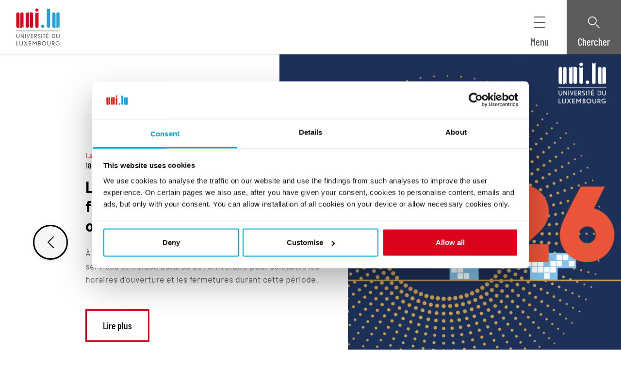

--- FILE ---
content_type: text/html; charset=UTF-8
request_url: https://www.uni.lu/fr/
body_size: 185079
content:
<!DOCTYPE html>
<html lang="fr-FR">
<head>
	<meta charset="UTF-8" />
	<script type="text/javascript"
		id="Cookiebot"
		src="https://consent.cookiebot.com/uc.js"
		data-cbid="5049db26-ccc3-468f-ad53-8aec9cb61a0c"
								></script>
<script>
	window.dataLayer = window.dataLayer || [];
	function gtag() {
		dataLayer.push(arguments);
	}
	gtag("consent", "default", {
		ad_storage: "denied",
		analytics_storage: "denied",
		functionality_storage: "denied",
		personalization_storage: "denied",
		security_storage: "granted",
		wait_for_update: 500,
	});
	gtag("set", "ads_data_redaction", true);
	gtag("set", "url_passthrough", true);
</script>
<!-- Show breadcrumbs if View breadcrumbs button clicked -->
<script type="text/javascript">
    window.addEventListener('DOMContentLoaded', function () {
        var btn_breadcrumb = document.querySelector('.breadcrumb__button');

        function switch_aria_expande(target, ariaType, isFalse, isTrue) {
            var ariaValue = target.getAttribute(ariaType);

            if (ariaValue === isTrue) {
                target.setAttribute(ariaType, isFalse);
            } else {
                target.setAttribute(ariaType, isTrue);
            }
        }

        if (btn_breadcrumb) {
            btn_breadcrumb.addEventListener('click', function () {
                switch_aria_expande(this, 'aria-expanded', 'true', 'false');
            });
        }
    });
</script>
<!-- end Show breadcrumbs /--><meta name="viewport" content="width=device-width, initial-scale=1" />
<meta name='robots' content='index, follow, max-image-preview:large, max-snippet:-1, max-video-preview:-1' />

	<!-- This site is optimized with the Yoast SEO Premium plugin v22.3 (Yoast SEO v22.3) - https://yoast.com/wordpress/plugins/seo/ -->
	<meta name="description" content="Page d&#039;accueil de l&#039;Université du Luxembourg, une université de recherche internationale à caractère multilingue et interdisciplinaire." />
	<link rel="canonical" href="https://www.uni.lu/fr/" />
	<meta property="og:locale" content="fr_FR" />
	<meta property="og:type" content="website" />
	<meta property="og:title" content="Accueil" />
	<meta property="og:description" content="Page d&#039;accueil de l&#039;Université du Luxembourg, une université de recherche internationale à caractère multilingue et interdisciplinaire." />
	<meta property="og:url" content="https://www.uni.lu/fr/" />
	<meta property="og:site_name" content="UNI FR" />
	<meta property="article:publisher" content="https://www.facebook.com/uni.lu" />
	<meta property="article:modified_time" content="2025-12-17T16:13:09+00:00" />
	<meta property="og:image" content="https://www.uni.lu/wp-content/uploads/sites/11/2024/01/universite_du_luxembourg-1.png" />
	<meta property="og:image:width" content="150" />
	<meta property="og:image:height" content="129" />
	<meta property="og:image:type" content="image/png" />
	<meta name="twitter:card" content="summary_large_image" />
	<script type="application/ld+json" class="yoast-schema-graph">{"@context":"https://schema.org","@graph":[{"@type":"WebPage","@id":"https://www.uni.lu/fr/","url":"https://www.uni.lu/fr/","name":"Accueil - Université du Luxembourg I Uni.lu","isPartOf":{"@id":"https://www.uni.lu/fr/#website"},"about":{"@id":"https://www.uni.lu/fr/#organization"},"primaryImageOfPage":{"@id":"https://www.uni.lu/fr/#primaryimage"},"image":{"@id":"https://www.uni.lu/fr/#primaryimage"},"thumbnailUrl":"https://www.uni.lu/wp-content/uploads/sites/11/2024/01/universite_du_luxembourg-1.png","datePublished":"2023-07-17T14:40:49+00:00","dateModified":"2025-12-17T16:13:09+00:00","description":"Page d'accueil de l'Université du Luxembourg, une université de recherche internationale à caractère multilingue et interdisciplinaire.","breadcrumb":{"@id":"https://www.uni.lu/fr/#breadcrumb"},"inLanguage":"fr-FR","potentialAction":[{"@type":"ReadAction","target":["https://www.uni.lu/fr/"]}]},{"@type":"ImageObject","inLanguage":"fr-FR","@id":"https://www.uni.lu/fr/#primaryimage","url":"https://www.uni.lu/wp-content/uploads/sites/11/2024/01/universite_du_luxembourg-1.png","contentUrl":"https://www.uni.lu/wp-content/uploads/sites/11/2024/01/universite_du_luxembourg-1.png","width":150,"height":129},{"@type":"BreadcrumbList","@id":"https://www.uni.lu/fr/#breadcrumb","itemListElement":[{"@type":"ListItem","position":1,"name":"Home"}]},{"@type":"WebSite","@id":"https://www.uni.lu/fr/#website","url":"https://www.uni.lu/fr/","name":"Uni.lu","description":"Université du Luxembourg","publisher":{"@id":"https://www.uni.lu/fr/#organization"},"alternateName":"Université du Luxembourg","potentialAction":[{"@type":"SearchAction","target":{"@type":"EntryPoint","urlTemplate":"https://www.uni.lu/fr/?s={search_term_string}"},"query-input":"required name=search_term_string"}],"inLanguage":"fr-FR"},{"@type":"Organization","@id":"https://www.uni.lu/fr/#organization","name":"Université du Luxembourg","alternateName":"Uni.lu","url":"https://www.uni.lu/fr/","logo":{"@type":"ImageObject","inLanguage":"fr-FR","@id":"https://www.uni.lu/fr/#/schema/logo/image/","url":"https://www.uni.lu/wp-content/uploads/sites/11/2023/07/UNI_logo_transparent_260.png","contentUrl":"https://www.uni.lu/wp-content/uploads/sites/11/2023/07/UNI_logo_transparent_260.png","width":260,"height":260,"caption":"Université du Luxembourg"},"image":{"@id":"https://www.uni.lu/fr/#/schema/logo/image/"},"sameAs":["https://www.facebook.com/uni.lu","https://www.linkedin.com/school/university-of-luxembourg/","https://www.instagram.com/uni.lu","https://www.youtube.com/@uni_lu","https://en.wikipedia.org/wiki/University_of_Luxembourg"]}]}</script>
	<!-- / Yoast SEO Premium plugin. -->


<title>Accueil - Université du Luxembourg I Uni.lu</title>
<link rel="alternate" type="application/rss+xml" title="UNI FR &raquo; Flux" href="https://www.uni.lu/fr/feed/" />
<link rel="alternate" type="application/rss+xml" title="UNI FR &raquo; Flux des commentaires" href="https://www.uni.lu/fr/comments/feed/" />
        <script>
            window.dataLayer = window.dataLayer || [];
            window.dataLayer.push({
                
                'post_type': 'page',
                                'taxo_field-of-interest': 'unknown',
                                'taxo_organisation': 'unknown',
                                'taxo_authorship': '42;91',
                            });
        </script>
        <link rel='stylesheet' id='unilux-blocks-wrapper-style-css' href='https://www.uni.lu/wp-content/mu-plugins/unilux-blocks/assets/src/WrapperBlock/resources/scss/style.css?ver=0.1.0' media='all' />
<link rel='stylesheet' id='unilux-blocks-plain-text-style-css' href='https://www.uni.lu/wp-content/mu-plugins/unilux-blocks/assets/src/PlainTextBlock/resources/scss/style.css?ver=0.1.0' media='all' />
<link rel='stylesheet' id='unilux-blocks-heading-style-css' href='https://www.uni.lu/wp-content/mu-plugins/unilux-blocks/assets/src/HeadingBlock/resources/scss/style.css?ver=0.1.0' media='all' />
<style id='unilux-blocks-custom-button-style-inline-css'>
.wp-block-unilux-blocks-button{background-color:#21759b;color:#fff;padding:2px}
</style>
<style id='unilux-blocks-custom-buttons-style-inline-css'>
.wp-block-unilux-blocks-buttons{background-color:#21759b;color:#fff;padding:2px}
</style>
<link rel='stylesheet' id='unilux-blocks-hero-carousel-style-css' href='https://www.uni.lu/wp-content/mu-plugins/unilux-blocks/assets/src/HeroCarouselBlock/resources/scss/style.css?ver=0.1.0' media='all' />
<link rel='stylesheet' id='unilux-blocks-button-highlight-rounded-style-css' href='https://www.uni.lu/wp-content/mu-plugins/unilux-blocks/assets/src/ButtonHighlightRoundedBlock/resources/scss/style.css?ver=0.1.0' media='all' />
<link rel='stylesheet' id='unilux-blocks-content-card-visual-area-style-css' href='https://www.uni.lu/wp-content/mu-plugins/unilux-blocks/assets/src/ContentCardVisualAreaBlock/resources/scss/style.css?ver=0.1.0' media='all' />
<style id='wp-block-paragraph-inline-css'>
.is-small-text{font-size:.875em}.is-regular-text{font-size:1em}.is-large-text{font-size:2.25em}.is-larger-text{font-size:3em}.has-drop-cap:not(:focus):first-letter{float:left;font-size:8.4em;font-style:normal;font-weight:100;line-height:.68;margin:.05em .1em 0 0;text-transform:uppercase}body.rtl .has-drop-cap:not(:focus):first-letter{float:none;margin-left:.1em}p.has-drop-cap.has-background{overflow:hidden}p.has-background{padding:1.25em 2.375em}:where(p.has-text-color:not(.has-link-color)) a{color:inherit}
</style>
<style id='wp-block-list-inline-css'>
ol,ul{box-sizing:border-box}ol.has-background,ul.has-background{padding:1.25em 2.375em}
</style>
<link rel='stylesheet' id='unilux-blocks-content-card-free-area-style-css' href='https://www.uni.lu/wp-content/mu-plugins/unilux-blocks/assets/src/ContentCardFreeAreaBlock/resources/scss/style.css?ver=0.1.0' media='all' />
<link rel='stylesheet' id='unilux-blocks-content-card-style-css' href='https://www.uni.lu/wp-content/mu-plugins/unilux-blocks/assets/src/ContentCardBlock/resources/scss/style.css?ver=0.1.0' media='all' />
<link rel='stylesheet' id='unilux-blocks-quick-link-highlight-item-style-css' href='https://www.uni.lu/wp-content/mu-plugins/unilux-blocks/assets/src/QuickLinkHighlightItemBlock/resources/scss/style.css?ver=0.1.0' media='all' />
<link rel='stylesheet' id='unilux-blocks-quick-link-highlight-style-css' href='https://www.uni.lu/wp-content/mu-plugins/unilux-blocks/assets/src/QuickLinkHighlightBlock/resources/scss/style.css?ver=0.1.0' media='all' />
<link rel='stylesheet' id='unilux-blocks-content-card-and-quick-links-section-style-css' href='https://www.uni.lu/wp-content/mu-plugins/unilux-blocks/assets/src/ContentCardAndQuickLinksSectionBlock/resources/scss/style.css?ver=0.1.0' media='all' />
<link rel='stylesheet' id='unilux-blocks-free-section-style-css' href='https://www.uni.lu/wp-content/mu-plugins/unilux-blocks/assets/src/FreeSectionBlock/resources/scss/style.css?ver=0.1.0' media='all' />
<link rel='stylesheet' id='unilux-blocks-footer-style-css' href='https://www.uni.lu/wp-content/mu-plugins/unilux-blocks/assets/src/FooterBlock/resources/scss/style.css?ver=0.1.0' media='all' />
<link rel='stylesheet' id='menu-icon-font-awesome-css' href='https://www.uni.lu/wp-content/plugins/menu-icons/css/fontawesome/css/all.min.css?ver=5.15.4' media='all' />
<link rel='stylesheet' id='menu-icons-extra-css' href='https://www.uni.lu/wp-content/plugins/menu-icons/css/extra.min.css?ver=0.13.16' media='all' />
<style id='wp-block-library-inline-css'>
:root{--wp-admin-theme-color:#007cba;--wp-admin-theme-color--rgb:0,124,186;--wp-admin-theme-color-darker-10:#006ba1;--wp-admin-theme-color-darker-10--rgb:0,107,161;--wp-admin-theme-color-darker-20:#005a87;--wp-admin-theme-color-darker-20--rgb:0,90,135;--wp-admin-border-width-focus:2px;--wp-block-synced-color:#7a00df;--wp-block-synced-color--rgb:122,0,223}@media (min-resolution:192dpi){:root{--wp-admin-border-width-focus:1.5px}}.wp-element-button{cursor:pointer}:root{--wp--preset--font-size--normal:16px;--wp--preset--font-size--huge:42px}:root .has-very-light-gray-background-color{background-color:#eee}:root .has-very-dark-gray-background-color{background-color:#313131}:root .has-very-light-gray-color{color:#eee}:root .has-very-dark-gray-color{color:#313131}:root .has-vivid-green-cyan-to-vivid-cyan-blue-gradient-background{background:linear-gradient(135deg,#00d084,#0693e3)}:root .has-purple-crush-gradient-background{background:linear-gradient(135deg,#34e2e4,#4721fb 50%,#ab1dfe)}:root .has-hazy-dawn-gradient-background{background:linear-gradient(135deg,#faaca8,#dad0ec)}:root .has-subdued-olive-gradient-background{background:linear-gradient(135deg,#fafae1,#67a671)}:root .has-atomic-cream-gradient-background{background:linear-gradient(135deg,#fdd79a,#004a59)}:root .has-nightshade-gradient-background{background:linear-gradient(135deg,#330968,#31cdcf)}:root .has-midnight-gradient-background{background:linear-gradient(135deg,#020381,#2874fc)}.has-regular-font-size{font-size:1em}.has-larger-font-size{font-size:2.625em}.has-normal-font-size{font-size:var(--wp--preset--font-size--normal)}.has-huge-font-size{font-size:var(--wp--preset--font-size--huge)}.has-text-align-center{text-align:center}.has-text-align-left{text-align:left}.has-text-align-right{text-align:right}#end-resizable-editor-section{display:none}.aligncenter{clear:both}.items-justified-left{justify-content:flex-start}.items-justified-center{justify-content:center}.items-justified-right{justify-content:flex-end}.items-justified-space-between{justify-content:space-between}.screen-reader-text{clip:rect(1px,1px,1px,1px);word-wrap:normal!important;border:0;-webkit-clip-path:inset(50%);clip-path:inset(50%);height:1px;margin:-1px;overflow:hidden;padding:0;position:absolute;width:1px}.screen-reader-text:focus{clip:auto!important;background-color:#ddd;-webkit-clip-path:none;clip-path:none;color:#444;display:block;font-size:1em;height:auto;left:5px;line-height:normal;padding:15px 23px 14px;text-decoration:none;top:5px;width:auto;z-index:100000}html :where(.has-border-color){border-style:solid}html :where([style*=border-top-color]){border-top-style:solid}html :where([style*=border-right-color]){border-right-style:solid}html :where([style*=border-bottom-color]){border-bottom-style:solid}html :where([style*=border-left-color]){border-left-style:solid}html :where([style*=border-width]){border-style:solid}html :where([style*=border-top-width]){border-top-style:solid}html :where([style*=border-right-width]){border-right-style:solid}html :where([style*=border-bottom-width]){border-bottom-style:solid}html :where([style*=border-left-width]){border-left-style:solid}html :where(img[class*=wp-image-]){height:auto;max-width:100%}:where(figure){margin:0 0 1em}html :where(.is-position-sticky){--wp-admin--admin-bar--position-offset:var(--wp-admin--admin-bar--height,0px)}@media screen and (max-width:600px){html :where(.is-position-sticky){--wp-admin--admin-bar--position-offset:0px}}
</style>
<style id='global-styles-inline-css'>
body{--wp--preset--color--black: #000000;--wp--preset--color--cyan-bluish-gray: #abb8c3;--wp--preset--color--white: #ffffff;--wp--preset--color--pale-pink: #f78da7;--wp--preset--color--vivid-red: #cf2e2e;--wp--preset--color--luminous-vivid-orange: #ff6900;--wp--preset--color--luminous-vivid-amber: #fcb900;--wp--preset--color--light-green-cyan: #7bdcb5;--wp--preset--color--vivid-green-cyan: #00d084;--wp--preset--color--pale-cyan-blue: #8ed1fc;--wp--preset--color--vivid-cyan-blue: #0693e3;--wp--preset--color--vivid-purple: #9b51e0;--wp--preset--color--primary: #0d6efd;--wp--preset--color--secondary: #6c757d;--wp--preset--gradient--vivid-cyan-blue-to-vivid-purple: linear-gradient(135deg,rgba(6,147,227,1) 0%,rgb(155,81,224) 100%);--wp--preset--gradient--light-green-cyan-to-vivid-green-cyan: linear-gradient(135deg,rgb(122,220,180) 0%,rgb(0,208,130) 100%);--wp--preset--gradient--luminous-vivid-amber-to-luminous-vivid-orange: linear-gradient(135deg,rgba(252,185,0,1) 0%,rgba(255,105,0,1) 100%);--wp--preset--gradient--luminous-vivid-orange-to-vivid-red: linear-gradient(135deg,rgba(255,105,0,1) 0%,rgb(207,46,46) 100%);--wp--preset--gradient--very-light-gray-to-cyan-bluish-gray: linear-gradient(135deg,rgb(238,238,238) 0%,rgb(169,184,195) 100%);--wp--preset--gradient--cool-to-warm-spectrum: linear-gradient(135deg,rgb(74,234,220) 0%,rgb(151,120,209) 20%,rgb(207,42,186) 40%,rgb(238,44,130) 60%,rgb(251,105,98) 80%,rgb(254,248,76) 100%);--wp--preset--gradient--blush-light-purple: linear-gradient(135deg,rgb(255,206,236) 0%,rgb(152,150,240) 100%);--wp--preset--gradient--blush-bordeaux: linear-gradient(135deg,rgb(254,205,165) 0%,rgb(254,45,45) 50%,rgb(107,0,62) 100%);--wp--preset--gradient--luminous-dusk: linear-gradient(135deg,rgb(255,203,112) 0%,rgb(199,81,192) 50%,rgb(65,88,208) 100%);--wp--preset--gradient--pale-ocean: linear-gradient(135deg,rgb(255,245,203) 0%,rgb(182,227,212) 50%,rgb(51,167,181) 100%);--wp--preset--gradient--electric-grass: linear-gradient(135deg,rgb(202,248,128) 0%,rgb(113,206,126) 100%);--wp--preset--gradient--midnight: linear-gradient(135deg,rgb(2,3,129) 0%,rgb(40,116,252) 100%);--wp--preset--font-size--small: 0.875rem;--wp--preset--font-size--medium: 20px;--wp--preset--font-size--large: 1.125rem;--wp--preset--font-size--x-large: 42px;--wp--preset--font-size--base: 1rem;--wp--preset--font-size--font-heading-small: 1.25rem;--wp--preset--font-size--font-heading-medium: 1.5rem;--wp--preset--font-size--font-heading-large: 1.875rem;--wp--preset--font-size--font-heading-extra-large: 2.25rem;--wp--preset--spacing--20: 0.44rem;--wp--preset--spacing--30: 0.67rem;--wp--preset--spacing--40: 1rem;--wp--preset--spacing--50: 1.5rem;--wp--preset--spacing--60: 2.25rem;--wp--preset--spacing--70: 3.38rem;--wp--preset--spacing--80: 5.06rem;--wp--preset--shadow--natural: 6px 6px 9px rgba(0, 0, 0, 0.2);--wp--preset--shadow--deep: 12px 12px 50px rgba(0, 0, 0, 0.4);--wp--preset--shadow--sharp: 6px 6px 0px rgba(0, 0, 0, 0.2);--wp--preset--shadow--outlined: 6px 6px 0px -3px rgba(255, 255, 255, 1), 6px 6px rgba(0, 0, 0, 1);--wp--preset--shadow--crisp: 6px 6px 0px rgba(0, 0, 0, 1);}body { margin: 0;--wp--style--global--content-size: 1174px;--wp--style--global--wide-size: 1504px; }.wp-site-blocks > .alignleft { float: left; margin-right: 2em; }.wp-site-blocks > .alignright { float: right; margin-left: 2em; }.wp-site-blocks > .aligncenter { justify-content: center; margin-left: auto; margin-right: auto; }body{padding-top: 0px;padding-right: 0px;padding-bottom: 0px;padding-left: 0px;}a:where(:not(.wp-element-button)){text-decoration: underline;}.wp-element-button, .wp-block-button__link{background-color: #32373c;border-width: 0;color: #fff;font-family: inherit;font-size: inherit;line-height: inherit;padding: calc(0.667em + 2px) calc(1.333em + 2px);text-decoration: none;}.has-black-color{color: var(--wp--preset--color--black) !important;}.has-cyan-bluish-gray-color{color: var(--wp--preset--color--cyan-bluish-gray) !important;}.has-white-color{color: var(--wp--preset--color--white) !important;}.has-pale-pink-color{color: var(--wp--preset--color--pale-pink) !important;}.has-vivid-red-color{color: var(--wp--preset--color--vivid-red) !important;}.has-luminous-vivid-orange-color{color: var(--wp--preset--color--luminous-vivid-orange) !important;}.has-luminous-vivid-amber-color{color: var(--wp--preset--color--luminous-vivid-amber) !important;}.has-light-green-cyan-color{color: var(--wp--preset--color--light-green-cyan) !important;}.has-vivid-green-cyan-color{color: var(--wp--preset--color--vivid-green-cyan) !important;}.has-pale-cyan-blue-color{color: var(--wp--preset--color--pale-cyan-blue) !important;}.has-vivid-cyan-blue-color{color: var(--wp--preset--color--vivid-cyan-blue) !important;}.has-vivid-purple-color{color: var(--wp--preset--color--vivid-purple) !important;}.has-primary-color{color: var(--wp--preset--color--primary) !important;}.has-secondary-color{color: var(--wp--preset--color--secondary) !important;}.has-black-background-color{background-color: var(--wp--preset--color--black) !important;}.has-cyan-bluish-gray-background-color{background-color: var(--wp--preset--color--cyan-bluish-gray) !important;}.has-white-background-color{background-color: var(--wp--preset--color--white) !important;}.has-pale-pink-background-color{background-color: var(--wp--preset--color--pale-pink) !important;}.has-vivid-red-background-color{background-color: var(--wp--preset--color--vivid-red) !important;}.has-luminous-vivid-orange-background-color{background-color: var(--wp--preset--color--luminous-vivid-orange) !important;}.has-luminous-vivid-amber-background-color{background-color: var(--wp--preset--color--luminous-vivid-amber) !important;}.has-light-green-cyan-background-color{background-color: var(--wp--preset--color--light-green-cyan) !important;}.has-vivid-green-cyan-background-color{background-color: var(--wp--preset--color--vivid-green-cyan) !important;}.has-pale-cyan-blue-background-color{background-color: var(--wp--preset--color--pale-cyan-blue) !important;}.has-vivid-cyan-blue-background-color{background-color: var(--wp--preset--color--vivid-cyan-blue) !important;}.has-vivid-purple-background-color{background-color: var(--wp--preset--color--vivid-purple) !important;}.has-primary-background-color{background-color: var(--wp--preset--color--primary) !important;}.has-secondary-background-color{background-color: var(--wp--preset--color--secondary) !important;}.has-black-border-color{border-color: var(--wp--preset--color--black) !important;}.has-cyan-bluish-gray-border-color{border-color: var(--wp--preset--color--cyan-bluish-gray) !important;}.has-white-border-color{border-color: var(--wp--preset--color--white) !important;}.has-pale-pink-border-color{border-color: var(--wp--preset--color--pale-pink) !important;}.has-vivid-red-border-color{border-color: var(--wp--preset--color--vivid-red) !important;}.has-luminous-vivid-orange-border-color{border-color: var(--wp--preset--color--luminous-vivid-orange) !important;}.has-luminous-vivid-amber-border-color{border-color: var(--wp--preset--color--luminous-vivid-amber) !important;}.has-light-green-cyan-border-color{border-color: var(--wp--preset--color--light-green-cyan) !important;}.has-vivid-green-cyan-border-color{border-color: var(--wp--preset--color--vivid-green-cyan) !important;}.has-pale-cyan-blue-border-color{border-color: var(--wp--preset--color--pale-cyan-blue) !important;}.has-vivid-cyan-blue-border-color{border-color: var(--wp--preset--color--vivid-cyan-blue) !important;}.has-vivid-purple-border-color{border-color: var(--wp--preset--color--vivid-purple) !important;}.has-primary-border-color{border-color: var(--wp--preset--color--primary) !important;}.has-secondary-border-color{border-color: var(--wp--preset--color--secondary) !important;}.has-vivid-cyan-blue-to-vivid-purple-gradient-background{background: var(--wp--preset--gradient--vivid-cyan-blue-to-vivid-purple) !important;}.has-light-green-cyan-to-vivid-green-cyan-gradient-background{background: var(--wp--preset--gradient--light-green-cyan-to-vivid-green-cyan) !important;}.has-luminous-vivid-amber-to-luminous-vivid-orange-gradient-background{background: var(--wp--preset--gradient--luminous-vivid-amber-to-luminous-vivid-orange) !important;}.has-luminous-vivid-orange-to-vivid-red-gradient-background{background: var(--wp--preset--gradient--luminous-vivid-orange-to-vivid-red) !important;}.has-very-light-gray-to-cyan-bluish-gray-gradient-background{background: var(--wp--preset--gradient--very-light-gray-to-cyan-bluish-gray) !important;}.has-cool-to-warm-spectrum-gradient-background{background: var(--wp--preset--gradient--cool-to-warm-spectrum) !important;}.has-blush-light-purple-gradient-background{background: var(--wp--preset--gradient--blush-light-purple) !important;}.has-blush-bordeaux-gradient-background{background: var(--wp--preset--gradient--blush-bordeaux) !important;}.has-luminous-dusk-gradient-background{background: var(--wp--preset--gradient--luminous-dusk) !important;}.has-pale-ocean-gradient-background{background: var(--wp--preset--gradient--pale-ocean) !important;}.has-electric-grass-gradient-background{background: var(--wp--preset--gradient--electric-grass) !important;}.has-midnight-gradient-background{background: var(--wp--preset--gradient--midnight) !important;}.has-small-font-size{font-size: var(--wp--preset--font-size--small) !important;}.has-medium-font-size{font-size: var(--wp--preset--font-size--medium) !important;}.has-large-font-size{font-size: var(--wp--preset--font-size--large) !important;}.has-x-large-font-size{font-size: var(--wp--preset--font-size--x-large) !important;}.has-base-font-size{font-size: var(--wp--preset--font-size--base) !important;}.has-font-heading-small-font-size{font-size: var(--wp--preset--font-size--font-heading-small) !important;}.has-font-heading-medium-font-size{font-size: var(--wp--preset--font-size--font-heading-medium) !important;}.has-font-heading-large-font-size{font-size: var(--wp--preset--font-size--font-heading-large) !important;}.has-font-heading-extra-large-font-size{font-size: var(--wp--preset--font-size--font-heading-extra-large) !important;}
</style>
<link rel='stylesheet' id='unilux-timelines-view-css' href='https://www.uni.lu/wp-content/mu-plugins/unilux-timelines/assets/Blocks/TimelinesListBlock/resources/scss/view.css?ver=6.3.3' media='all' />
<link rel='stylesheet' id='dashicons-css' href='https://www.uni.lu/fr/wp-includes/css/dashicons.min.css?ver=6.3.3' media='all' />
<link rel='stylesheet' id='tec-variables-skeleton-css' href='https://www.uni.lu/wp-content/plugins/event-tickets/common/src/resources/css/variables-skeleton.min.css?ver=5.2.3' media='all' />
<link rel='stylesheet' id='tec-variables-full-css' href='https://www.uni.lu/wp-content/plugins/event-tickets/common/src/resources/css/variables-full.min.css?ver=5.2.3' media='all' />
<link rel='stylesheet' id='tribe-common-skeleton-style-css' href='https://www.uni.lu/wp-content/plugins/event-tickets/common/src/resources/css/common-skeleton.min.css?ver=5.2.3' media='all' />
<link rel='stylesheet' id='tribe-common-full-style-css' href='https://www.uni.lu/wp-content/plugins/event-tickets/common/src/resources/css/common-full.min.css?ver=5.2.3' media='all' />
<link rel='stylesheet' id='event-tickets-tickets-css-css' href='https://www.uni.lu/wp-content/plugins/event-tickets/src/resources/css/tickets.min.css?ver=5.8.4' media='all' />
<link rel='stylesheet' id='event-tickets-tickets-rsvp-css-css' href='https://www.uni.lu/wp-content/plugins/event-tickets/src/resources/css/rsvp-v1.min.css?ver=5.8.4' media='all' />
<link rel='stylesheet' id='theme-common-css' href='https://www.uni.lu/wp-content/themes/unilux-theme/assets/theme-common.css?ver=5124421a1312726fa9eb' media='all' />
<link rel='stylesheet' id='theme-uni-css' href='https://www.uni.lu/wp-content/themes/unilux-theme/assets/theme-uni.css?ver=6f5cf5425c4890a9a66d' media='all' />
<link rel='stylesheet' id='frontend-css' href='https://www.uni.lu/wp-content/themes/unilux-theme/assets/frontend.css?ver=7a27f83e39754a04e75d' media='all' />
<link rel='stylesheet' id='event-tickets-rsvp-css' href='https://www.uni.lu/wp-content/plugins/event-tickets/src/resources/css/rsvp.min.css?ver=5.8.4' media='all' />
<script src='https://www.uni.lu/fr/wp-includes/js/dist/vendor/wp-polyfill-inert.min.js?ver=3.1.2' id='wp-polyfill-inert-js'></script>
<script src='https://www.uni.lu/fr/wp-includes/js/dist/vendor/regenerator-runtime.min.js?ver=0.13.11' id='regenerator-runtime-js'></script>
<script src='https://www.uni.lu/fr/wp-includes/js/dist/vendor/wp-polyfill.min.js?ver=3.15.0' id='wp-polyfill-js'></script>
<script src='https://www.uni.lu/fr/wp-includes/js/dist/dom-ready.min.js?ver=392bdd43726760d1f3ca' id='wp-dom-ready-js'></script>
<script src='https://www.uni.lu/wp-content/mu-plugins/unilux-blocks/assets/src/HeroCarouselBlock/resources/ts/frontend-provider.js?ver=44841a578d631eea3fda' id='unilux-blocks-hero-carousel-view-script-js'></script>
<script src='https://www.uni.lu/wp-content/mu-plugins/unilux-blocks/assets/src/FooterBlock/resources/ts/frontend-provider.js?ver=594ed70ade788da49f32' id='unilux-blocks-footer-view-script-js'></script>
<script src='https://www.uni.lu/fr/wp-includes/js/jquery/jquery.min.js?ver=3.7.0' id='jquery-core-js'></script>
<script src='https://www.uni.lu/fr/wp-includes/js/jquery/jquery-migrate.min.js?ver=3.4.1' id='jquery-migrate-js'></script>
<link rel="https://api.w.org/" href="https://www.uni.lu/fr/wp-json/" /><link rel="alternate" type="application/json" href="https://www.uni.lu/fr/wp-json/wp/v2/pages/2324" /><link rel="EditURI" type="application/rsd+xml" title="RSD" href="https://www.uni.lu/fr/xmlrpc.php?rsd" />

<link rel='shortlink' href='https://www.uni.lu/fr/' />
<link rel="alternate" type="application/json+oembed" href="https://www.uni.lu/fr/wp-json/oembed/1.0/embed?url=https%3A%2F%2Fwww.uni.lu%2Ffr%2F" />
<link rel="alternate" type="text/xml+oembed" href="https://www.uni.lu/fr/wp-json/oembed/1.0/embed?url=https%3A%2F%2Fwww.uni.lu%2Ffr%2F&#038;format=xml" />
<link rel="alternate" hreflang="en-GB" href="https://www.uni.lu/en/"><link rel="alternate" hreflang="de-DE" href="https://www.uni.lu/de/"><link rel="alternate" hreflang="fr-FR" href="https://www.uni.lu/fr/"><meta name="et-api-version" content="v1"><meta name="et-api-origin" content="https://www.uni.lu/fr"><link rel="https://theeventscalendar.com/" href="https://www.uni.lu/fr/wp-json/tribe/tickets/v1/" /><!-- Matomo noscript -->
<noscript>
    <p>
        <img referrerpolicy="no-referrer-when-downgrade" src="https://unilu.matomo.cloud/matomo.php?idsite=22&amp;rec=1" style="border:0" alt="" />
    </p>
</noscript>
<!-- End Matomo noscript Code -->

<!-- Matomo -->
<script>
    var _paq = window._paq = window._paq || [];
    /* tracker methods like "setCustomDimension" should be called before "trackPageView" */
    _paq.push(['requireCookieConsent']);
    _paq.push(['trackPageView']);
    _paq.push(['enableLinkTracking']);
    (function() {
        var u="https://unilu.matomo.cloud/";
        _paq.push(['setTrackerUrl', u+'matomo.php']);
        _paq.push(['setSiteId', '22']);
        var d=document, g=d.createElement('script'), s=d.getElementsByTagName('script')[0];
        g.async=true; g.src='//cdn.matomo.cloud/unilu.matomo.cloud/matomo.js'; s.parentNode.insertBefore(g,s);
    })();
</script>
<!-- End Matomo Code -->

<!-- Connect Matomo and Cookiebot -->
<script>
    var waitForTrackerCount = 0;
    function matomoWaitForTracker() {
        if (typeof _paq === 'undefined' || typeof Cookiebot === 'undefined') {
            if (waitForTrackerCount < 40) {
                setTimeout(matomoWaitForTracker, 250);
                waitForTrackerCount++;
                return;
            }
        } else {
            window.addEventListener('CookiebotOnAccept', function (e) {
                consentSet();
            });
            window.addEventListener('CookiebotOnDecline', function (e) {
                consentSet();
            })
        }
    }
    function consentSet() {
        if (Cookiebot.consent.statistics) {
            _paq.push(['setCookieConsentGiven']);
            _paq.push(['setConsentGiven']);
        } else {
            _paq.push(['forgetCookieConsentGiven']);
            _paq.push(['forgetConsentGiven']);
        }
    }
    document.addEventListener('DOMContentLoaded', matomoWaitForTracker);
</script>
<!-- End connect Matomo and Cookiebot -->

<!-- Matomo Tag Manager -->
<script>
    function matomoTagEvents() {
        window.addEventListener('CookiebotOnAccept', function (e) {
            registerScript();
        });
        window.addEventListener('CookiebotOnDecline', function (e) {
            registerScript();
        })
    }
    function registerScript() {
        if (!Cookiebot.consent.statistics) {
            return true;
        }
        var d=document;
        if (d.getElementById('matomoTagManager')) {
            return true;
        }
        var _mtm = window._mtm = window._mtm || [];
        _mtm.push({'mtm.startTime': (new Date().getTime()), 'event': 'mtm.Start'});
        var g=d.createElement('script'), s=d.getElementsByTagName('script')[0];
        g.async=true; g.id='matomoTagManager'; g.src='https://cdn.matomo.cloud/unilu.matomo.cloud/container_tmMkaooE.js'; s.parentNode.insertBefore(g,s);
    }
    document.addEventListener('DOMContentLoaded', matomoTagEvents);
</script>
<!-- End Matomo Tag Manager -->
</head>

<body class="home page-template-default page page-id-2324 wp-embed-responsive tribe-no-js theme-uni tribe-theme-unilux-theme">

<div class="wp-site-blocks"><nav id="skiplinks-navigation" class="skiplinks-nav" role="navigation" aria-label="Quick access">
    <ul class="skiplinks-nav__list">
        <li class="skiplinks-nav__item">
            <a class="skiplinks-nav__link" href="#content-page">
                Go to main content            </a>
        </li>
        <li class="skiplinks-nav__item">
            <a class="skiplinks-nav__link" href="#main-navigation">
                Go to the menu            </a>
        </li>
        <li class="skiplinks-nav__item">
            <a class="skiplinks-nav__link" href="#search-page">
                Go to search engine            </a>
        </li>
        <li class="skiplinks-nav__item">
            <a class="skiplinks-nav__link" href="#footer-page">
                Go to footer            </a>
        </li>
    </ul>
</nav>
<header id="header-page" class="header" role="banner">
    <!-- Template SiteLogoField: Header -->
        <h1 style="margin: 0; display:flex; align-items: center; text-decoration: none; outline: none;">
            <a class="header-logo" href="https://www.uni.lu/fr">
            <picture>
                <source
                    srcset="https://www.uni.lu/wp-content/uploads/sites/9/2024/06/university-of-luxembourg.svg"
                    media="(min-width: 36em)" />
                <img decoding="async" src="https://www.uni.lu/wp-content/uploads/sites/9/2024/06/university-luxembourg-nobseline.svg"
                    aria-hidden="true"
                    alt="UNI EN" />
            </picture>
            <span class="sr-only">UNI EN</span>
        </a>
            </h1>
    
    <div id="mega-menu-parent" class="header-menu-bar" data-current-depth-level-is="0">
        <ul class="header-menu-bar__listing" aria-label="Barre de menu">
            <li class="header-menu-bar__item">
                <!-- Burger Menu -->
                <button class="header-menu-bar__button header-menu-bar__button--burger collapsed" type="button" id="burger-page" data-bs-toggle="collapse" data-bs-target="#header-menu-bar-main" aria-expanded="false" aria-controls="header-menu-bar-main" aria-current="false">
                    
<!-- Icon link Template -->
<svg aria-hidden="true" focusable="false" class="icon icon-outline icon-- ">
    <use xlink:href="https://www.uni.lu/wp-content/themes/unilux-theme/assets/images/icons/icons-outline.svg#icon--burger-menu"></use>
</svg>
                    <span class="header-menu-bar__button__label">Menu</span>
                </button>
                <!-- Main Menu -->
                <div id="header-menu-bar-main" class="header-menu-bar__main collapse" data-bs-parent="#mega-menu-parent">
                    <div class="header-menu-bar__top">
    <!-- main navigation -->
    <span class="main-nav-mobile-heading" role="heading" aria-level="2">Menu principal</span>
    <nav id="main-navigation" class="main-nav" role="navigation" aria-label="Menu principal">
        <ul class="main-nav__list"><li class="main-nav__item"><!-- Button Template: Menu Item -->
<button data-bs-target="#mega-menu-etudes" aria-controls="mega-menu-etudes" class="main-nav__link" type="button" data-bs-toggle="dropdown" data-bs-display="static" data-bs-auto-close="outside" aria-expanded="false" aria-current="false">
    <span class="main-nav__link__name">Études</span>
    
<!-- Icon link Template -->
<svg aria-hidden="true" focusable="false" class="icon icon-outline icon--xs ">
    <use xlink:href="https://www.uni.lu/wp-content/themes/unilux-theme/assets/images/icons/icons-outline.svg#icon--arrow-right"></use>
</svg>
</button>
<!-- Mega Menu | Études | 10252 --><div id="mega-menu-etudes" class="mega-menu dropdown-menu" data-bs-parent="#main-navigation"><!-- Button Template: Back button -->
<button data-bs-target="#mega-menu-etudes" aria-controls="mega-menu-etudes" class="mega-menu__back-button" type="button" data-bs-toggle="collapse" aria-expanded="false">
    
<!-- Icon link Template -->
<svg aria-hidden="true" focusable="false" class="icon icon-outline icon--xs ">
    <use xlink:href="https://www.uni.lu/wp-content/themes/unilux-theme/assets/images/icons/icons-outline.svg#icon--arrow-left"></use>
</svg>
    Back Main Menu</button>
<ul class="flex flex-wrap -mx-16"><!-- Template Mega Menu -->
<li class="w-full px-16">
    <!-- Three columns -->
    <ul class="flex flex-wrap -mx-16">
        <!-- Template Mega Menu: Sub Menu Column -->
<li class="w-full lg:w-1/3 px-16">
    <div class="mega-menu__block-links">
        <span class="mega-menu__title flex items-center" role="heading" aria-level="2">
            <img decoding="async" src="https://www.uni.lu/wp-content/uploads/sites/11/2025/05/Icons-_-outline-_-bicolor-_-graduate.svg" alt="" style="height:20px" class="mb-0 pr-4" />Études        </span>
        <ul>
            <!-- Template Link: Quick -->
<li>
    <a class="quick-link-underline quick-link-underline--primary" href="https://www.uni.lu/fr/etudes/decouvrir-l-universite/" aria-current="" target="" data-matomo-id="header-button-decouvrir-luniversite">
        <span class="quick-link-underline__name">Découvrir l’Université</span>
        
<!-- Icon link Template -->
<svg aria-hidden="true" focusable="false" class="icon icon-outline icon--2xs ">
    <use xlink:href="https://www.uni.lu/wp-content/themes/unilux-theme/assets/images/icons/icons-outline.svg#icon--arrow-right"></use>
</svg>
    </a>
</li>
<!-- Template Link: Quick -->
<li>
    <a class="quick-link-underline quick-link-underline--primary" href="https://www.uni.lu/fr/etudes/vue-d-ensemble-des-programmes-d-etudes/" aria-current="" target="" data-matomo-id="header-button-programmes-de-bachelor-et-de-master">
        <span class="quick-link-underline__name">Programmes de Bachelor et de Master</span>
        
<!-- Icon link Template -->
<svg aria-hidden="true" focusable="false" class="icon icon-outline icon--2xs ">
    <use xlink:href="https://www.uni.lu/wp-content/themes/unilux-theme/assets/images/icons/icons-outline.svg#icon--arrow-right"></use>
</svg>
    </a>
</li>
<!-- Template Link: Quick -->
<li>
    <a class="quick-link-underline quick-link-underline--primary" href="https://www.uni.lu/research-fr/etudes-doctorales/" aria-current="" target="" data-matomo-id="header-button-etudes-doctorales">
        <span class="quick-link-underline__name">Études doctorales</span>
        
<!-- Icon link Template -->
<svg aria-hidden="true" focusable="false" class="icon icon-outline icon--2xs ">
    <use xlink:href="https://www.uni.lu/wp-content/themes/unilux-theme/assets/images/icons/icons-outline.svg#icon--arrow-right"></use>
</svg>
    </a>
</li>
<!-- Template Link: Quick -->
<li>
    <a class="quick-link-underline quick-link-underline--primary" href="https://www.uni.lu/fr/etudes/vue-d-ensemble-des-programmes-d-etudes/#cped" aria-current="" target="" data-matomo-id="header-button-formation-continue">
        <span class="quick-link-underline__name">Formation continue</span>
        
<!-- Icon link Template -->
<svg aria-hidden="true" focusable="false" class="icon icon-outline icon--2xs ">
    <use xlink:href="https://www.uni.lu/wp-content/themes/unilux-theme/assets/images/icons/icons-outline.svg#icon--arrow-right"></use>
</svg>
    </a>
</li>
<!-- Template Link: Quick -->
<li>
    <a class="quick-link-underline quick-link-underline--primary" href="https://www.uni.lu/fr/etudes/vue-d-ensemble-des-programmes-d-etudes/#des" aria-current="" target="" data-matomo-id="header-button-diplomes-detudes-specialises-en-medecine">
        <span class="quick-link-underline__name">Diplômes d&#039;études spécialisés en médecine</span>
        
<!-- Icon link Template -->
<svg aria-hidden="true" focusable="false" class="icon icon-outline icon--2xs ">
    <use xlink:href="https://www.uni.lu/wp-content/themes/unilux-theme/assets/images/icons/icons-outline.svg#icon--arrow-right"></use>
</svg>
    </a>
</li>
<!-- Template Link: Quick -->
<li>
    <a class="quick-link-underline quick-link-underline--primary" href="https://www.uni.lu/fr/admissions/auditeurs-libres/" aria-current="" target="" data-matomo-id="header-button-auditeurs-libres">
        <span class="quick-link-underline__name">Auditeurs libres</span>
        
<!-- Icon link Template -->
<svg aria-hidden="true" focusable="false" class="icon icon-outline icon--2xs ">
    <use xlink:href="https://www.uni.lu/wp-content/themes/unilux-theme/assets/images/icons/icons-outline.svg#icon--arrow-right"></use>
</svg>
    </a>
</li>
<!-- Template Link: Quick -->
<li>
    <a class="quick-link-underline quick-link-underline--primary" href="https://www.uni.lu/en/mobility/" aria-current="" target="" data-matomo-id="header-button-mobilite-des-etudiants-et-du-personnel-en">
        <span class="quick-link-underline__name">Mobilité des étudiants et du personnel  (EN)</span>
        
<!-- Icon link Template -->
<svg aria-hidden="true" focusable="false" class="icon icon-outline icon--2xs ">
    <use xlink:href="https://www.uni.lu/wp-content/themes/unilux-theme/assets/images/icons/icons-outline.svg#icon--arrow-right"></use>
</svg>
    </a>
</li>
        </ul>
    </div>
</li><!-- Template Mega Menu: Sub Menu Column -->
<li class="w-full lg:w-1/3 px-16">
    <div class="mega-menu__block-links">
        <span class="mega-menu__title flex items-center" role="heading" aria-level="2">
            <img decoding="async" src="https://www.uni.lu/wp-content/uploads/sites/11/2025/05/icon-admissions.svg" alt="" style="height:20px" class="mb-0 pr-4" />Admissions et réinscriptions        </span>
        <ul>
            <!-- Template Link: Quick -->
<li>
    <a class="quick-link-underline quick-link-underline--primary" href="https://www.uni.lu/fr/admissions/bachelor-master/" aria-current="" target="" data-matomo-id="header-button-bachelors-et-masters">
        <span class="quick-link-underline__name">Bachelors et masters</span>
        
<!-- Icon link Template -->
<svg aria-hidden="true" focusable="false" class="icon icon-outline icon--2xs ">
    <use xlink:href="https://www.uni.lu/wp-content/themes/unilux-theme/assets/images/icons/icons-outline.svg#icon--arrow-right"></use>
</svg>
    </a>
</li>
<!-- Template Link: Quick -->
<li>
    <a class="quick-link-underline quick-link-underline--primary" href="https://www.uni.lu/fr/admissions/etudiants-en-doctorat/" aria-current="" target="" data-matomo-id="header-button-etudiants-en-doctorat">
        <span class="quick-link-underline__name">Étudiants en doctorat</span>
        
<!-- Icon link Template -->
<svg aria-hidden="true" focusable="false" class="icon icon-outline icon--2xs ">
    <use xlink:href="https://www.uni.lu/wp-content/themes/unilux-theme/assets/images/icons/icons-outline.svg#icon--arrow-right"></use>
</svg>
    </a>
</li>
<!-- Template Link: Quick -->
<li>
    <a class="quick-link-underline quick-link-underline--primary" href="https://www.uni.lu/fr/admissions/formation-continue/" aria-current="" target="" data-matomo-id="header-button-formation-continue">
        <span class="quick-link-underline__name">Formation continue</span>
        
<!-- Icon link Template -->
<svg aria-hidden="true" focusable="false" class="icon icon-outline icon--2xs ">
    <use xlink:href="https://www.uni.lu/wp-content/themes/unilux-theme/assets/images/icons/icons-outline.svg#icon--arrow-right"></use>
</svg>
    </a>
</li>
<!-- Template Link: Quick -->
<li>
    <a class="quick-link-underline quick-link-underline--primary" href="https://www.uni.lu/fr/admissions/des/" aria-current="" target="" data-matomo-id="header-button-diplomes-detudes-specialisees-en-medecine">
        <span class="quick-link-underline__name">Diplômes d’Études Spécialisées en Médecine</span>
        
<!-- Icon link Template -->
<svg aria-hidden="true" focusable="false" class="icon icon-outline icon--2xs ">
    <use xlink:href="https://www.uni.lu/wp-content/themes/unilux-theme/assets/images/icons/icons-outline.svg#icon--arrow-right"></use>
</svg>
    </a>
</li>
<!-- Template Link: Quick -->
<li>
    <a class="quick-link-underline quick-link-underline--primary" href="https://www.uni.lu/fr/admissions/auditeurs-libres/" aria-current="" target="" data-matomo-id="header-button-auditeurs-libres">
        <span class="quick-link-underline__name">Auditeurs libres</span>
        
<!-- Icon link Template -->
<svg aria-hidden="true" focusable="false" class="icon icon-outline icon--2xs ">
    <use xlink:href="https://www.uni.lu/wp-content/themes/unilux-theme/assets/images/icons/icons-outline.svg#icon--arrow-right"></use>
</svg>
    </a>
</li>
<!-- Template Link: Quick -->
<li>
    <a class="quick-link-underline quick-link-underline--primary" href="https://www.uni.lu/fr/admissions/etudiants-invites-a-l-unigr/" aria-current="" target="" data-matomo-id="header-button-etudiants-invites-a-lunigr">
        <span class="quick-link-underline__name">Étudiants invités à l’UniGR</span>
        
<!-- Icon link Template -->
<svg aria-hidden="true" focusable="false" class="icon icon-outline icon--2xs ">
    <use xlink:href="https://www.uni.lu/wp-content/themes/unilux-theme/assets/images/icons/icons-outline.svg#icon--arrow-right"></use>
</svg>
    </a>
</li>
<!-- Template Link: Quick -->
<li>
    <a class="quick-link-underline quick-link-underline--primary" href="https://www.uni.lu/fr/admissions/reinscription/" aria-current="" target="" data-matomo-id="header-button-reinscription">
        <span class="quick-link-underline__name">Réinscription</span>
        
<!-- Icon link Template -->
<svg aria-hidden="true" focusable="false" class="icon icon-outline icon--2xs ">
    <use xlink:href="https://www.uni.lu/wp-content/themes/unilux-theme/assets/images/icons/icons-outline.svg#icon--arrow-right"></use>
</svg>
    </a>
</li>
        </ul>
    </div>
</li><!-- Template Mega Menu: Sub Menu Column -->
<li class="w-full lg:w-1/3 px-16">
    <div class="mega-menu__block-links">
        <span class="mega-menu__title flex items-center" role="heading" aria-level="2">
            <img decoding="async" src="https://www.uni.lu/wp-content/uploads/sites/11/2025/05/Icons-_-outline-_-bicolor-_-support.svg" alt="" style="height:20px" class="mb-0 pr-4" />Plus d&#039;informations        </span>
        <ul>
            <!-- Template Link: Quick -->
<li>
    <a class="quick-link-underline quick-link-underline--primary" href="https://www.uni.lu/fr/etudes/" aria-current="" target="" data-matomo-id="header-button-comment-nous-enseignons">
        <span class="quick-link-underline__name">Comment nous enseignons</span>
        
<!-- Icon link Template -->
<svg aria-hidden="true" focusable="false" class="icon icon-outline icon--2xs ">
    <use xlink:href="https://www.uni.lu/wp-content/themes/unilux-theme/assets/images/icons/icons-outline.svg#icon--arrow-right"></use>
</svg>
    </a>
</li>
<!-- Template Link: Quick -->
<li>
    <a class="quick-link-underline quick-link-underline--primary" href="https://www.uni.lu/life-fr/contacts/" aria-current="" target="" data-matomo-id="header-button-contacts-pour-les-etudiants">
        <span class="quick-link-underline__name">Contacts pour les étudiants</span>
        
<!-- Icon link Template -->
<svg aria-hidden="true" focusable="false" class="icon icon-outline icon--2xs ">
    <use xlink:href="https://www.uni.lu/wp-content/themes/unilux-theme/assets/images/icons/icons-outline.svg#icon--arrow-right"></use>
</svg>
    </a>
</li>
<!-- Template Link: Quick -->
<li>
    <a class="quick-link-underline quick-link-underline--primary" href="https://www.uni.lu/fr/etudes/questions-academiques/" aria-current="" target="" data-matomo-id="header-button-questions-academiques">
        <span class="quick-link-underline__name">Questions académiques</span>
        
<!-- Icon link Template -->
<svg aria-hidden="true" focusable="false" class="icon icon-outline icon--2xs ">
    <use xlink:href="https://www.uni.lu/wp-content/themes/unilux-theme/assets/images/icons/icons-outline.svg#icon--arrow-right"></use>
</svg>
    </a>
</li>
<!-- Template Link: Quick -->
<li>
    <a class="quick-link-underline quick-link-underline--primary" href="https://www.uni.lu/fr/a-propos/calendrier-academique/" aria-current="" target="" data-matomo-id="header-button-calendrier-academique">
        <span class="quick-link-underline__name">Calendrier académique</span>
        
<!-- Icon link Template -->
<svg aria-hidden="true" focusable="false" class="icon icon-outline icon--2xs ">
    <use xlink:href="https://www.uni.lu/wp-content/themes/unilux-theme/assets/images/icons/icons-outline.svg#icon--arrow-right"></use>
</svg>
    </a>
</li>
<!-- Template Link: Quick -->
<li>
    <a class="quick-link-underline quick-link-underline--primary" href="https://www.uni.lu/llc-fr/" aria-current="" target="" data-matomo-id="header-button-luxembourg-learning-centre-bibliotheque">
        <span class="quick-link-underline__name">Luxembourg Learning Centre / Bibliothèque</span>
        
<!-- Icon link Template -->
<svg aria-hidden="true" focusable="false" class="icon icon-outline icon--2xs ">
    <use xlink:href="https://www.uni.lu/wp-content/themes/unilux-theme/assets/images/icons/icons-outline.svg#icon--arrow-right"></use>
</svg>
    </a>
</li>
<!-- Template Link: Quick -->
<li>
    <a class="quick-link-underline quick-link-underline--primary" href="https://www.uni.lu/fr/etudes/centre-de-langues/" aria-current="" target="" data-matomo-id="header-button-centre-de-langues">
        <span class="quick-link-underline__name">Centre de langues</span>
        
<!-- Icon link Template -->
<svg aria-hidden="true" focusable="false" class="icon icon-outline icon--2xs ">
    <use xlink:href="https://www.uni.lu/wp-content/themes/unilux-theme/assets/images/icons/icons-outline.svg#icon--arrow-right"></use>
</svg>
    </a>
</li>
<!-- Template Link: Quick -->
<li>
    <a class="quick-link-underline quick-link-underline--primary" href="https://www.uni.lu/fr/etudes/competence-centre/" aria-current="" target="" data-matomo-id="header-button-competence-centre">
        <span class="quick-link-underline__name">Competence Centre</span>
        
<!-- Icon link Template -->
<svg aria-hidden="true" focusable="false" class="icon icon-outline icon--2xs ">
    <use xlink:href="https://www.uni.lu/wp-content/themes/unilux-theme/assets/images/icons/icons-outline.svg#icon--arrow-right"></use>
</svg>
    </a>
</li>
<!-- Template Link: Quick -->
<li>
    <a class="quick-link-underline quick-link-underline--primary" href="https://www.uni.lu/fr/etudes/representation-des-etudiants/" aria-current="" target="" data-matomo-id="header-button-representation-des-etudiants">
        <span class="quick-link-underline__name">Représentation des étudiants</span>
        
<!-- Icon link Template -->
<svg aria-hidden="true" focusable="false" class="icon icon-outline icon--2xs ">
    <use xlink:href="https://www.uni.lu/wp-content/themes/unilux-theme/assets/images/icons/icons-outline.svg#icon--arrow-right"></use>
</svg>
    </a>
</li>
        </ul>
    </div>
</li>    </ul>
</li>
<li class="w-full px-16">
    <!-- Bottom Navigation -->
    <ul class="flex flex-wrap -mx-16"><!-- Buttons Call to action -->
<li class="w-full px-16">
    <div class="mega-menu__block-cta">
        <span class="mega-menu__title sr-only" role="heading" aria-level="2">
            Études        </span>
        <ul class="btn-list">
                    </ul>
    </div>
</li>
<!-- Column: First --><!-- Column: Second --><!-- Column: Third --></ul></li>
<li class="w-full lg:w-1/3 px-16">
    <!-- Featured Card -->
    </li>
</ul></div></li><li class="main-nav__item"><!-- Button Template: Menu Item -->
<button data-bs-target="#mega-menu-recherche" aria-controls="mega-menu-recherche" class="main-nav__link" type="button" data-bs-toggle="dropdown" data-bs-display="static" data-bs-auto-close="outside" aria-expanded="false" aria-current="false">
    <span class="main-nav__link__name">Recherche</span>
    
<!-- Icon link Template -->
<svg aria-hidden="true" focusable="false" class="icon icon-outline icon--xs ">
    <use xlink:href="https://www.uni.lu/wp-content/themes/unilux-theme/assets/images/icons/icons-outline.svg#icon--arrow-right"></use>
</svg>
</button>
<!-- Mega Menu | Recherche | 3873 --><div id="mega-menu-recherche" class="mega-menu dropdown-menu" data-bs-parent="#main-navigation"><!-- Button Template: Back button -->
<button data-bs-target="#mega-menu-recherche" aria-controls="mega-menu-recherche" class="mega-menu__back-button" type="button" data-bs-toggle="collapse" aria-expanded="false">
    
<!-- Icon link Template -->
<svg aria-hidden="true" focusable="false" class="icon icon-outline icon--xs ">
    <use xlink:href="https://www.uni.lu/wp-content/themes/unilux-theme/assets/images/icons/icons-outline.svg#icon--arrow-left"></use>
</svg>
    Back Main Menu</button>
<ul class="flex flex-wrap -mx-16"><!-- Template Mega Menu -->
<li class="w-full px-16">
    <!-- Three columns -->
    <ul class="flex flex-wrap -mx-16">
        <!-- Template Mega Menu: Sub Menu Column -->
<li class="w-full lg:w-1/3 px-16">
    <div class="mega-menu__block-links">
        <span class="mega-menu__title flex items-center" role="heading" aria-level="2">
            <img decoding="async" src="https://www.uni.lu/wp-content/uploads/sites/11/2025/05/Icons-_-outline-_-bicolor-_-research.svg" alt="" style="height:20px" class="mb-0 pr-4" />Recherche        </span>
        <ul>
            <!-- Template Link: Quick -->
<li>
    <a class="quick-link-underline quick-link-underline--primary" href="https://www.uni.lu/research-fr/" aria-current="" target="" data-matomo-id="header-button-notre-recherche-en-un-coup-doeil">
        <span class="quick-link-underline__name">Notre recherche en un coup d&#039;œil</span>
        
<!-- Icon link Template -->
<svg aria-hidden="true" focusable="false" class="icon icon-outline icon--2xs ">
    <use xlink:href="https://www.uni.lu/wp-content/themes/unilux-theme/assets/images/icons/icons-outline.svg#icon--arrow-right"></use>
</svg>
    </a>
</li>
<!-- Template Link: Quick -->
<li>
    <a class="quick-link-underline quick-link-underline--primary" href="https://www.uni.lu/research-en/research-areas-overview/" aria-current="" target="" data-matomo-id="header-button-domaines-de-recherche-en">
        <span class="quick-link-underline__name">Domaines de recherche (EN)</span>
        
<!-- Icon link Template -->
<svg aria-hidden="true" focusable="false" class="icon icon-outline icon--2xs ">
    <use xlink:href="https://www.uni.lu/wp-content/themes/unilux-theme/assets/images/icons/icons-outline.svg#icon--arrow-right"></use>
</svg>
    </a>
</li>
<!-- Template Link: Quick -->
<li>
    <a class="quick-link-underline quick-link-underline--primary" href="https://www.uni.lu/research-fr/installations-et-laboratoires/" aria-current="" target="" data-matomo-id="header-button-installations-et-laboratoires">
        <span class="quick-link-underline__name">Installations et laboratoires</span>
        
<!-- Icon link Template -->
<svg aria-hidden="true" focusable="false" class="icon icon-outline icon--2xs ">
    <use xlink:href="https://www.uni.lu/wp-content/themes/unilux-theme/assets/images/icons/icons-outline.svg#icon--arrow-right"></use>
</svg>
    </a>
</li>
<!-- Template Link: Quick -->
<li>
    <a class="quick-link-underline quick-link-underline--primary" href="https://www.uni.lu/fr/a-propos/organisation/les-centres-interdisciplinaires/" aria-current="" target="" data-matomo-id="header-button-centres-interdisciplinaires">
        <span class="quick-link-underline__name">Centres interdisciplinaires</span>
        
<!-- Icon link Template -->
<svg aria-hidden="true" focusable="false" class="icon icon-outline icon--2xs ">
    <use xlink:href="https://www.uni.lu/wp-content/themes/unilux-theme/assets/images/icons/icons-outline.svg#icon--arrow-right"></use>
</svg>
    </a>
</li>
<!-- Template Link: Quick -->
<li>
    <a class="quick-link-underline quick-link-underline--primary" href="https://www.uni.lu/fr/a-propos/organisation/facultes-departements/" aria-current="" target="" data-matomo-id="header-button-facultes-departements">
        <span class="quick-link-underline__name">Facultés &amp; Départements</span>
        
<!-- Icon link Template -->
<svg aria-hidden="true" focusable="false" class="icon icon-outline icon--2xs ">
    <use xlink:href="https://www.uni.lu/wp-content/themes/unilux-theme/assets/images/icons/icons-outline.svg#icon--arrow-right"></use>
</svg>
    </a>
</li>
<!-- Template Link: Quick -->
<li>
    <a class="quick-link-underline quick-link-underline--primary" href="https://www.uni.lu/research-en/research-groups-overview/" aria-current="" target="" data-matomo-id="header-button-groupes-de-recherche-en">
        <span class="quick-link-underline__name">Groupes de recherche (EN)</span>
        
<!-- Icon link Template -->
<svg aria-hidden="true" focusable="false" class="icon icon-outline icon--2xs ">
    <use xlink:href="https://www.uni.lu/wp-content/themes/unilux-theme/assets/images/icons/icons-outline.svg#icon--arrow-right"></use>
</svg>
    </a>
</li>
<!-- Template Link: Quick -->
<li>
    <a class="quick-link-underline quick-link-underline--primary" href="https://www.uni.lu/research-en/research-projects-overview/" aria-current="" target="" data-matomo-id="header-button-projets-de-recherche-en">
        <span class="quick-link-underline__name">Projets de recherche (EN)</span>
        
<!-- Icon link Template -->
<svg aria-hidden="true" focusable="false" class="icon icon-outline icon--2xs ">
    <use xlink:href="https://www.uni.lu/wp-content/themes/unilux-theme/assets/images/icons/icons-outline.svg#icon--arrow-right"></use>
</svg>
    </a>
</li>
<!-- Template Link: Quick -->
<li>
    <a class="quick-link-underline quick-link-underline--primary" href="https://www.uni.lu/research-fr/financements-et-subventions-majeures-de-l-ue/" aria-current="" target="" data-matomo-id="header-button-financements-et-subventions-majeures-de-lue">
        <span class="quick-link-underline__name">Financements et subventions majeures de l’UE</span>
        
<!-- Icon link Template -->
<svg aria-hidden="true" focusable="false" class="icon icon-outline icon--2xs ">
    <use xlink:href="https://www.uni.lu/wp-content/themes/unilux-theme/assets/images/icons/icons-outline.svg#icon--arrow-right"></use>
</svg>
    </a>
</li>
        </ul>
    </div>
</li><!-- Template Mega Menu: Sub Menu Column -->
<li class="w-full lg:w-1/3 px-16">
    <div class="mega-menu__block-links">
        <span class="mega-menu__title flex items-center" role="heading" aria-level="2">
            <img decoding="async" src="https://www.uni.lu/wp-content/uploads/sites/11/2025/05/Icons-_-outline-_-bicolor-_-partnership.svg" alt="" style="height:20px" class="mb-0 pr-4" />Collaboration et engagement        </span>
        <ul>
            <!-- Template Link: Quick -->
<li>
    <a class="quick-link-underline quick-link-underline--primary" href="https://www.uni.lu/research-en/ias/" aria-current="" target="" data-matomo-id="header-button-interdisciplinarite-a-uni-lu-ias-en">
        <span class="quick-link-underline__name">Interdisciplinarité à Uni.lu (IAS) (EN)</span>
        
<!-- Icon link Template -->
<svg aria-hidden="true" focusable="false" class="icon icon-outline icon--2xs ">
    <use xlink:href="https://www.uni.lu/wp-content/themes/unilux-theme/assets/images/icons/icons-outline.svg#icon--arrow-right"></use>
</svg>
    </a>
</li>
<!-- Template Link: Quick -->
<li>
    <a class="quick-link-underline quick-link-underline--primary" href="https://www.uni.lu/research-fr/collaboration-et-engagement/ktt/" aria-current="" target="" data-matomo-id="header-button-transfert-de-connaissances-et-de-technologies">
        <span class="quick-link-underline__name">Transfert de connaissances et de technologies</span>
        
<!-- Icon link Template -->
<svg aria-hidden="true" focusable="false" class="icon icon-outline icon--2xs ">
    <use xlink:href="https://www.uni.lu/wp-content/themes/unilux-theme/assets/images/icons/icons-outline.svg#icon--arrow-right"></use>
</svg>
    </a>
</li>
<!-- Template Link: Quick -->
<li>
    <a class="quick-link-underline quick-link-underline--primary" href="https://www.uni.lu/research-fr/collaboration-et-engagement/partenaires-publics-et-prives/" aria-current="" target="" data-matomo-id="header-button-partenaires-publics-et-prives">
        <span class="quick-link-underline__name">Partenaires publics et privés</span>
        
<!-- Icon link Template -->
<svg aria-hidden="true" focusable="false" class="icon icon-outline icon--2xs ">
    <use xlink:href="https://www.uni.lu/wp-content/themes/unilux-theme/assets/images/icons/icons-outline.svg#icon--arrow-right"></use>
</svg>
    </a>
</li>
<!-- Template Link: Quick -->
<li>
    <a class="quick-link-underline quick-link-underline--primary" href="https://www.uni.lu/research-fr/collaboration-et-engagement/chaires-avec-dotation/" aria-current="" target="" data-matomo-id="header-button-chaires-avec-dotation">
        <span class="quick-link-underline__name">Chaires avec dotation</span>
        
<!-- Icon link Template -->
<svg aria-hidden="true" focusable="false" class="icon icon-outline icon--2xs ">
    <use xlink:href="https://www.uni.lu/wp-content/themes/unilux-theme/assets/images/icons/icons-outline.svg#icon--arrow-right"></use>
</svg>
    </a>
</li>
<!-- Template Link: Quick -->
<li>
    <a class="quick-link-underline quick-link-underline--primary" href="https://www.uni.lu/research-fr/collaboration-et-engagement/spin-offs/" aria-current="" target="" data-matomo-id="header-button-spin-offs">
        <span class="quick-link-underline__name">Spin-offs</span>
        
<!-- Icon link Template -->
<svg aria-hidden="true" focusable="false" class="icon icon-outline icon--2xs ">
    <use xlink:href="https://www.uni.lu/wp-content/themes/unilux-theme/assets/images/icons/icons-outline.svg#icon--arrow-right"></use>
</svg>
    </a>
</li>
<!-- Template Link: Quick -->
<li>
    <a class="quick-link-underline quick-link-underline--primary" href="https://www.uni.lu/research-fr/collaboration-et-engagement/rayonnement/" aria-current="" target="" data-matomo-id="header-button-rayonnement">
        <span class="quick-link-underline__name">Rayonnement</span>
        
<!-- Icon link Template -->
<svg aria-hidden="true" focusable="false" class="icon icon-outline icon--2xs ">
    <use xlink:href="https://www.uni.lu/wp-content/themes/unilux-theme/assets/images/icons/icons-outline.svg#icon--arrow-right"></use>
</svg>
    </a>
</li>
<!-- Template Link: Quick -->
<li>
    <a class="quick-link-underline quick-link-underline--primary" href="https://www.uni.lu/life-en/incubator-and-entrepreneurship-programme/" aria-current="" target="" data-matomo-id="header-button-incubator-entrepreneurship-programme-en">
        <span class="quick-link-underline__name">Incubator &amp; Entrepreneurship Programme (EN)</span>
        
<!-- Icon link Template -->
<svg aria-hidden="true" focusable="false" class="icon icon-outline icon--2xs ">
    <use xlink:href="https://www.uni.lu/wp-content/themes/unilux-theme/assets/images/icons/icons-outline.svg#icon--arrow-right"></use>
</svg>
    </a>
</li>
        </ul>
    </div>
</li><!-- Template Mega Menu: Sub Menu Column -->
<li class="w-full lg:w-1/3 px-16">
    <div class="mega-menu__block-links">
        <span class="mega-menu__title flex items-center" role="heading" aria-level="2">
            <img decoding="async" src="https://www.uni.lu/wp-content/uploads/sites/11/2025/05/Icons-_-outline-_-bicolor-_-support.svg" alt="" style="height:20px" class="mb-0 pr-4" />Plus d&#039;informations        </span>
        <ul>
            <!-- Template Link: Quick -->
<li>
    <a class="quick-link-underline quick-link-underline--primary" href="https://www.uni.lu/fr/actualites/?fq_news-taxonomies-news-category%5B%5D=recherche%7CRecherche%7CCategory" aria-current="" target="" data-matomo-id="header-button-actualites-de-la-recherche">
        <span class="quick-link-underline__name">Actualités de la recherche</span>
        
<!-- Icon link Template -->
<svg aria-hidden="true" focusable="false" class="icon icon-outline icon--2xs ">
    <use xlink:href="https://www.uni.lu/wp-content/themes/unilux-theme/assets/images/icons/icons-outline.svg#icon--arrow-right"></use>
</svg>
    </a>
</li>
<!-- Template Link: Quick -->
<li>
    <a class="quick-link-underline quick-link-underline--primary" href="https://www.uni.lu/research-fr/etudes-doctorales/" aria-current="" target="" data-matomo-id="header-button-etudes-doctorales">
        <span class="quick-link-underline__name">Études doctorales</span>
        
<!-- Icon link Template -->
<svg aria-hidden="true" focusable="false" class="icon icon-outline icon--2xs ">
    <use xlink:href="https://www.uni.lu/wp-content/themes/unilux-theme/assets/images/icons/icons-outline.svg#icon--arrow-right"></use>
</svg>
    </a>
</li>
<!-- Template Link: Quick -->
<li>
    <a class="quick-link-underline quick-link-underline--primary" href="https://www.uni.lu/research-en/ncer/" aria-current="" target="" data-matomo-id="header-button-national-centres-of-excellence-in-research-en">
        <span class="quick-link-underline__name">National Centres of Excellence in Research (EN)</span>
        
<!-- Icon link Template -->
<svg aria-hidden="true" focusable="false" class="icon icon-outline icon--2xs ">
    <use xlink:href="https://www.uni.lu/wp-content/themes/unilux-theme/assets/images/icons/icons-outline.svg#icon--arrow-right"></use>
</svg>
    </a>
</li>
<!-- Template Link: Quick -->
<li>
    <a class="quick-link-underline quick-link-underline--primary" href="https://www.uni.lu/llc-fr/" aria-current="" target="" data-matomo-id="header-button-luxembourg-learning-centre-bibliotheque">
        <span class="quick-link-underline__name">Luxembourg Learning Centre / Bibliothèque</span>
        
<!-- Icon link Template -->
<svg aria-hidden="true" focusable="false" class="icon icon-outline icon--2xs ">
    <use xlink:href="https://www.uni.lu/wp-content/themes/unilux-theme/assets/images/icons/icons-outline.svg#icon--arrow-right"></use>
</svg>
    </a>
</li>
<!-- Template Link: Quick -->
<li>
    <a class="quick-link-underline quick-link-underline--primary" href="https://www.uni.lu/fr/a-propos/travailler-a-l-universite/#euraxess" aria-current="" target="" data-matomo-id="header-button-mobilite-des-chercheurs">
        <span class="quick-link-underline__name">Mobilité des chercheurs</span>
        
<!-- Icon link Template -->
<svg aria-hidden="true" focusable="false" class="icon icon-outline icon--2xs ">
    <use xlink:href="https://www.uni.lu/wp-content/themes/unilux-theme/assets/images/icons/icons-outline.svg#icon--arrow-right"></use>
</svg>
    </a>
</li>
        </ul>
    </div>
</li>    </ul>
</li>
<li class="w-full px-16">
    <!-- Bottom Navigation -->
    <ul class="flex flex-wrap -mx-16"><!-- Buttons Call to action -->
<li class="w-full px-16">
    <div class="mega-menu__block-cta">
        <span class="mega-menu__title sr-only" role="heading" aria-level="2">
            Recherche        </span>
        <ul class="btn-list">
            <!-- Template Link: As button link -->
<li>
    <a class="btn btn--secondary" href="https://orbilu.uni.lu/" target="_blank">
        Publications    </a>
</li>
<!-- Template Link: As button link -->
<li>
    <a class="btn btn--primary" href="https://recruitment.uni.lu/fr/index.html?Resultsperpage=50" target="_blank">
        Postes vacants    </a>
</li>
        </ul>
    </div>
</li>
<!-- Column: First --><!-- Column: Second --><!-- Column: Third --></ul></li>
<li class="w-full lg:w-1/3 px-16">
    <!-- Featured Card -->
    </li>
</ul></div></li><li class="main-nav__item"><!-- Button Template: Menu Item -->
<button data-bs-target="#mega-menu-vie-sur-campus" aria-controls="mega-menu-vie-sur-campus" class="main-nav__link" type="button" data-bs-toggle="dropdown" data-bs-display="static" data-bs-auto-close="outside" aria-expanded="false" aria-current="false">
    <span class="main-nav__link__name">Vie sur campus</span>
    
<!-- Icon link Template -->
<svg aria-hidden="true" focusable="false" class="icon icon-outline icon--xs ">
    <use xlink:href="https://www.uni.lu/wp-content/themes/unilux-theme/assets/images/icons/icons-outline.svg#icon--arrow-right"></use>
</svg>
</button>
<!-- Mega Menu | Vie sur campus | 11376 --><div id="mega-menu-vie-sur-campus" class="mega-menu dropdown-menu" data-bs-parent="#main-navigation"><!-- Button Template: Back button -->
<button data-bs-target="#mega-menu-vie-sur-campus" aria-controls="mega-menu-vie-sur-campus" class="mega-menu__back-button" type="button" data-bs-toggle="collapse" aria-expanded="false">
    
<!-- Icon link Template -->
<svg aria-hidden="true" focusable="false" class="icon icon-outline icon--xs ">
    <use xlink:href="https://www.uni.lu/wp-content/themes/unilux-theme/assets/images/icons/icons-outline.svg#icon--arrow-left"></use>
</svg>
    Back Main Menu</button>
<ul class="flex flex-wrap -mx-16"><!-- Template Mega Menu -->
<li class="w-full px-16">
    <!-- Three columns -->
    <ul class="flex flex-wrap -mx-16">
        <!-- Template Mega Menu: Sub Menu Column -->
<li class="w-full lg:w-1/3 px-16">
    <div class="mega-menu__block-links">
        <span class="mega-menu__title flex items-center" role="heading" aria-level="2">
            <img decoding="async" src="https://www.uni.lu/wp-content/uploads/sites/11/2025/05/Icons-_-outline-_-bicolor-_-group.svg" alt="" style="height:20px" class="mb-0 pr-4" />Au-delà des études        </span>
        <ul>
            <!-- Template Link: Quick -->
<li>
    <a class="quick-link-underline quick-link-underline--primary" href="https://www.uni.lu/life-fr/cours-et-ateliers/" aria-current="" target="" data-matomo-id="header-button-cours-et-ateliers">
        <span class="quick-link-underline__name">Cours et ateliers</span>
        
<!-- Icon link Template -->
<svg aria-hidden="true" focusable="false" class="icon icon-outline icon--2xs ">
    <use xlink:href="https://www.uni.lu/wp-content/themes/unilux-theme/assets/images/icons/icons-outline.svg#icon--arrow-right"></use>
</svg>
    </a>
</li>
<!-- Template Link: Quick -->
<li>
    <a class="quick-link-underline quick-link-underline--primary" href="https://www.uni.lu/life-fr/vie-sociale/" aria-current="" target="" data-matomo-id="header-button-vie-sociale">
        <span class="quick-link-underline__name">Vie sociale</span>
        
<!-- Icon link Template -->
<svg aria-hidden="true" focusable="false" class="icon icon-outline icon--2xs ">
    <use xlink:href="https://www.uni.lu/wp-content/themes/unilux-theme/assets/images/icons/icons-outline.svg#icon--arrow-right"></use>
</svg>
    </a>
</li>
<!-- Template Link: Quick -->
<li>
    <a class="quick-link-underline quick-link-underline--primary" href="https://www.uni.lu/life-fr/culture/" aria-current="" target="" data-matomo-id="header-button-culture">
        <span class="quick-link-underline__name">Culture</span>
        
<!-- Icon link Template -->
<svg aria-hidden="true" focusable="false" class="icon icon-outline icon--2xs ">
    <use xlink:href="https://www.uni.lu/wp-content/themes/unilux-theme/assets/images/icons/icons-outline.svg#icon--arrow-right"></use>
</svg>
    </a>
</li>
<!-- Template Link: Quick -->
<li>
    <a class="quick-link-underline quick-link-underline--primary" href="https://www.uni.lu/life-fr/career-centre/" aria-current="" target="" data-matomo-id="header-button-career-centre">
        <span class="quick-link-underline__name">Career Centre</span>
        
<!-- Icon link Template -->
<svg aria-hidden="true" focusable="false" class="icon icon-outline icon--2xs ">
    <use xlink:href="https://www.uni.lu/wp-content/themes/unilux-theme/assets/images/icons/icons-outline.svg#icon--arrow-right"></use>
</svg>
    </a>
</li>
<!-- Template Link: Quick -->
<li>
    <a class="quick-link-underline quick-link-underline--primary" href="https://www.uni.lu/life-en/incubator-and-entrepreneurship-programme/" aria-current="" target="" data-matomo-id="header-button-incubator-entrepreneurship-programme-en">
        <span class="quick-link-underline__name">Incubator &amp; Entrepreneurship Programme (EN)</span>
        
<!-- Icon link Template -->
<svg aria-hidden="true" focusable="false" class="icon icon-outline icon--2xs ">
    <use xlink:href="https://www.uni.lu/wp-content/themes/unilux-theme/assets/images/icons/icons-outline.svg#icon--arrow-right"></use>
</svg>
    </a>
</li>
<!-- Template Link: Quick -->
<li>
    <a class="quick-link-underline quick-link-underline--primary" href="https://www.uni.lu/en/mobility/" aria-current="" target="" data-matomo-id="header-button-mobilite-des-etudiants-et-du-personnel-en">
        <span class="quick-link-underline__name">Mobilité des étudiants et du personnel (EN)</span>
        
<!-- Icon link Template -->
<svg aria-hidden="true" focusable="false" class="icon icon-outline icon--2xs ">
    <use xlink:href="https://www.uni.lu/wp-content/themes/unilux-theme/assets/images/icons/icons-outline.svg#icon--arrow-right"></use>
</svg>
    </a>
</li>
<!-- Template Link: Quick -->
<li>
    <a class="quick-link-underline quick-link-underline--primary" href="https://www.uni.lu/research-fr/collaboration-et-engagement/rayonnement/" aria-current="" target="" data-matomo-id="header-button-rayonnement">
        <span class="quick-link-underline__name">Rayonnement</span>
        
<!-- Icon link Template -->
<svg aria-hidden="true" focusable="false" class="icon icon-outline icon--2xs ">
    <use xlink:href="https://www.uni.lu/wp-content/themes/unilux-theme/assets/images/icons/icons-outline.svg#icon--arrow-right"></use>
</svg>
    </a>
</li>
        </ul>
    </div>
</li><!-- Template Mega Menu: Sub Menu Column -->
<li class="w-full lg:w-1/3 px-16">
    <div class="mega-menu__block-links">
        <span class="mega-menu__title flex items-center" role="heading" aria-level="2">
            <img decoding="async" src="https://www.uni.lu/wp-content/uploads/sites/11/2025/05/Icons-_-outline-_-bicolor-_-winner.svg" alt="" style="height:20px" class="mb-0 pr-4" />UMatter        </span>
        <ul>
            <!-- Template Link: Quick -->
<li>
    <a class="quick-link-underline quick-link-underline--primary" href="https://www.uni.lu/life-fr/sante-mentale-bien-etre/" aria-current="" target="" data-matomo-id="header-button-sante-mentale-et-bien-etre">
        <span class="quick-link-underline__name">Santé mentale et bien-être</span>
        
<!-- Icon link Template -->
<svg aria-hidden="true" focusable="false" class="icon icon-outline icon--2xs ">
    <use xlink:href="https://www.uni.lu/wp-content/themes/unilux-theme/assets/images/icons/icons-outline.svg#icon--arrow-right"></use>
</svg>
    </a>
</li>
<!-- Template Link: Quick -->
<li>
    <a class="quick-link-underline quick-link-underline--primary" href="https://www.uni.lu/life-fr/egalite-diversite-et-inclusion/" aria-current="" target="" data-matomo-id="header-button-egalite-diversite-et-inclusion">
        <span class="quick-link-underline__name">Égalité, diversité et inclusion</span>
        
<!-- Icon link Template -->
<svg aria-hidden="true" focusable="false" class="icon icon-outline icon--2xs ">
    <use xlink:href="https://www.uni.lu/wp-content/themes/unilux-theme/assets/images/icons/icons-outline.svg#icon--arrow-right"></use>
</svg>
    </a>
</li>
<!-- Template Link: Quick -->
<li>
    <a class="quick-link-underline quick-link-underline--primary" href="https://www.uni.lu/fr/a-propos/ombuds/" aria-current="" target="" data-matomo-id="header-button-ombuds">
        <span class="quick-link-underline__name">Ombuds</span>
        
<!-- Icon link Template -->
<svg aria-hidden="true" focusable="false" class="icon icon-outline icon--2xs ">
    <use xlink:href="https://www.uni.lu/wp-content/themes/unilux-theme/assets/images/icons/icons-outline.svg#icon--arrow-right"></use>
</svg>
    </a>
</li>
<!-- Template Link: Quick -->
<li>
    <a class="quick-link-underline quick-link-underline--primary" href="https://www.uni.lu/life-fr/soutien-par-les-pairs/" aria-current="" target="" data-matomo-id="header-button-soutien-par-les-pairs">
        <span class="quick-link-underline__name">Soutien par les pairs</span>
        
<!-- Icon link Template -->
<svg aria-hidden="true" focusable="false" class="icon icon-outline icon--2xs ">
    <use xlink:href="https://www.uni.lu/wp-content/themes/unilux-theme/assets/images/icons/icons-outline.svg#icon--arrow-right"></use>
</svg>
    </a>
</li>
<!-- Template Link: Quick -->
<li>
    <a class="quick-link-underline quick-link-underline--primary" href="https://www.uni.lu/life-fr/aide-financiere/" aria-current="" target="" data-matomo-id="header-button-aide-financiere">
        <span class="quick-link-underline__name">Aide financière</span>
        
<!-- Icon link Template -->
<svg aria-hidden="true" focusable="false" class="icon icon-outline icon--2xs ">
    <use xlink:href="https://www.uni.lu/wp-content/themes/unilux-theme/assets/images/icons/icons-outline.svg#icon--arrow-right"></use>
</svg>
    </a>
</li>
<!-- Template Link: Quick -->
<li>
    <a class="quick-link-underline quick-link-underline--primary" href="https://www.uni.lu/life-fr/contacts/" aria-current="" target="" data-matomo-id="header-button-contacts-pour-les-etudiants">
        <span class="quick-link-underline__name">Contacts pour les étudiants</span>
        
<!-- Icon link Template -->
<svg aria-hidden="true" focusable="false" class="icon icon-outline icon--2xs ">
    <use xlink:href="https://www.uni.lu/wp-content/themes/unilux-theme/assets/images/icons/icons-outline.svg#icon--arrow-right"></use>
</svg>
    </a>
</li>
        </ul>
    </div>
</li><!-- Template Mega Menu: Sub Menu Column -->
<li class="w-full lg:w-1/3 px-16">
    <div class="mega-menu__block-links">
        <span class="mega-menu__title flex items-center" role="heading" aria-level="2">
            <img decoding="async" src="https://www.uni.lu/wp-content/uploads/sites/11/2025/05/Icons-_-outline-_-bicolor-_-support.svg" alt="" style="height:20px" class="mb-0 pr-4" />Plus d&#039;informations        </span>
        <ul>
            <!-- Template Link: Quick -->
<li>
    <a class="quick-link-underline quick-link-underline--primary" href="https://www.uni.lu/fr/actualites/?fq_news-taxonomies-news-category%5B%5D=la-vie-sur-le-campus%7CLa+vie+sur+le+campus%7CCategory" aria-current="" target="" data-matomo-id="header-button-actualites-du-campus">
        <span class="quick-link-underline__name">Actualités du campus</span>
        
<!-- Icon link Template -->
<svg aria-hidden="true" focusable="false" class="icon icon-outline icon--2xs ">
    <use xlink:href="https://www.uni.lu/wp-content/themes/unilux-theme/assets/images/icons/icons-outline.svg#icon--arrow-right"></use>
</svg>
    </a>
</li>
<!-- Template Link: Quick -->
<li>
    <a class="quick-link-underline quick-link-underline--primary" href="https://www.uni.lu/en/events-overview/?fq_events-taxonomies-events-topic%5B%5D=campus-life%7CCampus+Life%7CTopic&#038;fq_events-taxonomies-date%5B%5D=date-in-the-future%7CIn+the+future%7CDate" aria-current="" target="" data-matomo-id="header-button-evenements-du-campus-en">
        <span class="quick-link-underline__name">Événements du campus (EN)</span>
        
<!-- Icon link Template -->
<svg aria-hidden="true" focusable="false" class="icon icon-outline icon--2xs ">
    <use xlink:href="https://www.uni.lu/wp-content/themes/unilux-theme/assets/images/icons/icons-outline.svg#icon--arrow-right"></use>
</svg>
    </a>
</li>
<!-- Template Link: Quick -->
<li>
    <a class="quick-link-underline quick-link-underline--primary" href="https://www.uni.lu/life-fr/s-installer-au-luxembourg/" aria-current="" target="" data-matomo-id="header-button-sinstaller-au-luxembourg-informations-pratiques">
        <span class="quick-link-underline__name">S’installer au Luxembourg &#8211; informations pratiques</span>
        
<!-- Icon link Template -->
<svg aria-hidden="true" focusable="false" class="icon icon-outline icon--2xs ">
    <use xlink:href="https://www.uni.lu/wp-content/themes/unilux-theme/assets/images/icons/icons-outline.svg#icon--arrow-right"></use>
</svg>
    </a>
</li>
<!-- Template Link: Quick -->
<li>
    <a class="quick-link-underline quick-link-underline--primary" href="https://www.uni.lu/life-fr/logement/" aria-current="" target="" data-matomo-id="header-button-logement">
        <span class="quick-link-underline__name">Logement</span>
        
<!-- Icon link Template -->
<svg aria-hidden="true" focusable="false" class="icon icon-outline icon--2xs ">
    <use xlink:href="https://www.uni.lu/wp-content/themes/unilux-theme/assets/images/icons/icons-outline.svg#icon--arrow-right"></use>
</svg>
    </a>
</li>
<!-- Template Link: Quick -->
<li>
    <a class="quick-link-underline quick-link-underline--primary" href="https://www.uni.lu/life-fr/installations/" aria-current="" target="" data-matomo-id="header-button-campus-et-installations">
        <span class="quick-link-underline__name">Campus et installations</span>
        
<!-- Icon link Template -->
<svg aria-hidden="true" focusable="false" class="icon icon-outline icon--2xs ">
    <use xlink:href="https://www.uni.lu/wp-content/themes/unilux-theme/assets/images/icons/icons-outline.svg#icon--arrow-right"></use>
</svg>
    </a>
</li>
<!-- Template Link: Quick -->
<li>
    <a class="quick-link-underline quick-link-underline--primary" href="https://www.uni.lu/life-fr/informatique-technologie/" aria-current="" target="" data-matomo-id="header-button-informatique-et-technologie">
        <span class="quick-link-underline__name">Informatique et technologie</span>
        
<!-- Icon link Template -->
<svg aria-hidden="true" focusable="false" class="icon icon-outline icon--2xs ">
    <use xlink:href="https://www.uni.lu/wp-content/themes/unilux-theme/assets/images/icons/icons-outline.svg#icon--arrow-right"></use>
</svg>
    </a>
</li>
<!-- Template Link: Quick -->
<li>
    <a class="quick-link-underline quick-link-underline--primary" href="https://www.uni.lu/en/about/sustainability/" aria-current="" target="" data-matomo-id="header-button-developpement-durable-a-luniversite-en">
        <span class="quick-link-underline__name">Développement durable à l&#039;université (EN)</span>
        
<!-- Icon link Template -->
<svg aria-hidden="true" focusable="false" class="icon icon-outline icon--2xs ">
    <use xlink:href="https://www.uni.lu/wp-content/themes/unilux-theme/assets/images/icons/icons-outline.svg#icon--arrow-right"></use>
</svg>
    </a>
</li>
        </ul>
    </div>
</li>    </ul>
</li>
<li class="w-full px-16">
    <!-- Bottom Navigation -->
    <ul class="flex flex-wrap -mx-16"><!-- Buttons Call to action -->
<li class="w-full px-16">
    <div class="mega-menu__block-cta">
        <span class="mega-menu__title sr-only" role="heading" aria-level="2">
            Vie sur campus        </span>
        <ul class="btn-list">
            <!-- Template Link: As button link -->
<li>
    <a class="btn btn--secondary" href="https://studentparticipation.uni.lu/" target="_blank">
        Événements pour les étudiants par les étudiants    </a>
</li>
        </ul>
    </div>
</li>
<!-- Column: First --><!-- Column: Second --><!-- Column: Third --></ul></li>
<li class="w-full lg:w-1/3 px-16">
    <!-- Featured Card -->
    </li>
</ul></div></li><li class="main-nav__item"><!-- Button Template: Menu Item -->
<button data-bs-target="#mega-menu-a-propos" aria-controls="mega-menu-a-propos" class="main-nav__link" type="button" data-bs-toggle="dropdown" data-bs-display="static" data-bs-auto-close="outside" aria-expanded="false" aria-current="false">
    <span class="main-nav__link__name">À propos</span>
    
<!-- Icon link Template -->
<svg aria-hidden="true" focusable="false" class="icon icon-outline icon--xs ">
    <use xlink:href="https://www.uni.lu/wp-content/themes/unilux-theme/assets/images/icons/icons-outline.svg#icon--arrow-right"></use>
</svg>
</button>
<!-- Mega Menu | À propos | 2887 --><div id="mega-menu-a-propos" class="mega-menu dropdown-menu" data-bs-parent="#main-navigation"><!-- Button Template: Back button -->
<button data-bs-target="#mega-menu-a-propos" aria-controls="mega-menu-a-propos" class="mega-menu__back-button" type="button" data-bs-toggle="collapse" aria-expanded="false">
    
<!-- Icon link Template -->
<svg aria-hidden="true" focusable="false" class="icon icon-outline icon--xs ">
    <use xlink:href="https://www.uni.lu/wp-content/themes/unilux-theme/assets/images/icons/icons-outline.svg#icon--arrow-left"></use>
</svg>
    Back Main Menu</button>
<ul class="flex flex-wrap -mx-16"><!-- Template Mega Menu -->
<li class="w-full px-16">
    <!-- Three columns -->
    <ul class="flex flex-wrap -mx-16">
        <!-- Template Mega Menu: Sub Menu Column -->
<li class="w-full lg:w-1/3 px-16">
    <div class="mega-menu__block-links">
        <span class="mega-menu__title flex items-center" role="heading" aria-level="2">
            <img decoding="async" src="https://www.uni.lu/wp-content/uploads/sites/11/2025/05/Icons-_-outline-_-bicolor-_-campus.svg" alt="" style="height:20px" class="mb-0 pr-4" />À propos de l&#039;Université        </span>
        <ul>
            <!-- Template Link: Quick -->
<li>
    <a class="quick-link-underline quick-link-underline--primary" href="https://www.uni.lu/fr/a-propos/profil/" aria-current="" target="" data-matomo-id="header-button-profil">
        <span class="quick-link-underline__name">Profil</span>
        
<!-- Icon link Template -->
<svg aria-hidden="true" focusable="false" class="icon icon-outline icon--2xs ">
    <use xlink:href="https://www.uni.lu/wp-content/themes/unilux-theme/assets/images/icons/icons-outline.svg#icon--arrow-right"></use>
</svg>
    </a>
</li>
<!-- Template Link: Quick -->
<li>
    <a class="quick-link-underline quick-link-underline--primary" href="https://www.uni.lu/fr/actualites/?fq_news-taxonomies-news-category%5B%5D=prix-classements%7CPrix+%26+classements%7CCategory&#038;fq_news-taxonomies-news-category%5B%5D=universite%7CUniversit%C3%A9%7CCategory&#038;fq_news-taxonomies-news-category%5B%5D=relations-avec-le-public%7CRelations+avec+le+public%7CCategory&#038;fq_news-taxonomies-news-category%5B%5D=communiques-de-presse%7CCommuniqu%C3%A9s+de+presse%7CCategory&#038;fq_news-taxonomies-news-category%5B%5D=education%7CEducation%7CCategory" aria-current="" target="" data-matomo-id="header-button-actualites">
        <span class="quick-link-underline__name">Actualités</span>
        
<!-- Icon link Template -->
<svg aria-hidden="true" focusable="false" class="icon icon-outline icon--2xs ">
    <use xlink:href="https://www.uni.lu/wp-content/themes/unilux-theme/assets/images/icons/icons-outline.svg#icon--arrow-right"></use>
</svg>
    </a>
</li>
<!-- Template Link: Quick -->
<li>
    <a class="quick-link-underline quick-link-underline--primary" href="https://www.uni.lu/fr/vue-d-ensemble-des-evenements/?fq_events-taxonomies-date%5B%5D=date-in-the-future%7CIn+the+future%7CDate" aria-current="" target="" data-matomo-id="header-button-evenements">
        <span class="quick-link-underline__name">Événements</span>
        
<!-- Icon link Template -->
<svg aria-hidden="true" focusable="false" class="icon icon-outline icon--2xs ">
    <use xlink:href="https://www.uni.lu/wp-content/themes/unilux-theme/assets/images/icons/icons-outline.svg#icon--arrow-right"></use>
</svg>
    </a>
</li>
<!-- Template Link: Quick -->
<li>
    <a class="quick-link-underline quick-link-underline--primary" href="https://www.uni.lu/fr/a-propos/gouvernance/" aria-current="" target="" data-matomo-id="header-button-gouvernance">
        <span class="quick-link-underline__name">Gouvernance</span>
        
<!-- Icon link Template -->
<svg aria-hidden="true" focusable="false" class="icon icon-outline icon--2xs ">
    <use xlink:href="https://www.uni.lu/wp-content/themes/unilux-theme/assets/images/icons/icons-outline.svg#icon--arrow-right"></use>
</svg>
    </a>
</li>
<!-- Template Link: Quick -->
<li>
    <a class="quick-link-underline quick-link-underline--primary" href="https://www.uni.lu/fr/a-propos/organisation/administration/" aria-current="" target="" data-matomo-id="header-button-administration">
        <span class="quick-link-underline__name">Administration</span>
        
<!-- Icon link Template -->
<svg aria-hidden="true" focusable="false" class="icon icon-outline icon--2xs ">
    <use xlink:href="https://www.uni.lu/wp-content/themes/unilux-theme/assets/images/icons/icons-outline.svg#icon--arrow-right"></use>
</svg>
    </a>
</li>
<!-- Template Link: Quick -->
<li>
    <a class="quick-link-underline quick-link-underline--primary" href="https://www.uni.lu/fr/a-propos/partenaires-et-reseaux-internationaux/" aria-current="" target="" data-matomo-id="header-button-partenaires-et-reseaux-internationaux">
        <span class="quick-link-underline__name">Partenaires et réseaux internationaux</span>
        
<!-- Icon link Template -->
<svg aria-hidden="true" focusable="false" class="icon icon-outline icon--2xs ">
    <use xlink:href="https://www.uni.lu/wp-content/themes/unilux-theme/assets/images/icons/icons-outline.svg#icon--arrow-right"></use>
</svg>
    </a>
</li>
<!-- Template Link: Quick -->
<li>
    <a class="quick-link-underline quick-link-underline--primary" href="https://www.uni.lu/fr/a-propos/documents-officiels/" aria-current="" target="" data-matomo-id="header-button-documents-officiels">
        <span class="quick-link-underline__name">Documents officiels</span>
        
<!-- Icon link Template -->
<svg aria-hidden="true" focusable="false" class="icon icon-outline icon--2xs ">
    <use xlink:href="https://www.uni.lu/wp-content/themes/unilux-theme/assets/images/icons/icons-outline.svg#icon--arrow-right"></use>
</svg>
    </a>
</li>
<!-- Template Link: Quick -->
<li>
    <a class="quick-link-underline quick-link-underline--primary" href="https://www.uni.lu/fr/a-propos/travailler-a-l-universite/" aria-current="" target="" data-matomo-id="header-button-travailler-a-luniversite">
        <span class="quick-link-underline__name">Travailler à l&#039;Université</span>
        
<!-- Icon link Template -->
<svg aria-hidden="true" focusable="false" class="icon icon-outline icon--2xs ">
    <use xlink:href="https://www.uni.lu/wp-content/themes/unilux-theme/assets/images/icons/icons-outline.svg#icon--arrow-right"></use>
</svg>
    </a>
</li>
<!-- Template Link: Quick -->
<li>
    <a class="quick-link-underline quick-link-underline--primary" href="https://www.uni.lu/fr/a-propos/soutenir-l-universite/" aria-current="" target="" data-matomo-id="header-button-donner-a-luniversite">
        <span class="quick-link-underline__name">Donner à l&#039;Université</span>
        
<!-- Icon link Template -->
<svg aria-hidden="true" focusable="false" class="icon icon-outline icon--2xs ">
    <use xlink:href="https://www.uni.lu/wp-content/themes/unilux-theme/assets/images/icons/icons-outline.svg#icon--arrow-right"></use>
</svg>
    </a>
</li>
        </ul>
    </div>
</li><!-- Template Featured: facultiesAndCentres -->
<div class="w-full lg:w-1/3 px-16 mega-menu__block-links">
    <span class="mega-menu__title flex items-center" role="heading" aria-level="2">
        <img decoding="async" src="https://www.uni.lu/wp-content/uploads/sites/11/2025/05/Icons-_-outline-_-bicolor-_-classification.svg" alt="" style="height:20px" class="mb-0 pr-4" />Nos Facultés et Centres    </span>
    <ul>
                                    <li>
                    <a class="quick-link-underline quick-link-underline--primary" href="https://www.uni.lu/fstm-fr" data-matomo-id="header-button-faculte-des-sciences-des-technologies-et-de-medecine">
                        <img decoding="async" class="quick-link__img w-32" src="https://www.uni.lu/wp-content/uploads/sites/11/2024/02/uni-faculty-fstm-symbol-only.svg" alt="Faculté des Sciences, des Technologies et de Médecine" />
                        <span class="quick-link-underline__name">Faculté des Sciences, des Technologies et de Médecine</span>
                    </a>
                </li>
                                                <li>
                    <a class="quick-link-underline quick-link-underline--primary" href="https://www.uni.lu/fdef-fr" data-matomo-id="header-button-faculte-de-droit-deconomie-et-de-finance">
                        <img decoding="async" class="quick-link__img w-32" src="https://www.uni.lu/wp-content/uploads/sites/11/2024/02/uni-faculty-fdef-symbol-only.svg" alt="Faculté de Droit, d’Économie et de Finance" />
                        <span class="quick-link-underline__name">Faculté de Droit, d’Économie et de Finance</span>
                    </a>
                </li>
                                                <li>
                    <a class="quick-link-underline quick-link-underline--primary" href="https://www.uni.lu/fhse-fr" data-matomo-id="header-button-faculte-des-sciences-humaines-des-sciences-de-leducation-et-des-sciences-sociales">
                        <img decoding="async" class="quick-link__img w-32" src="https://www.uni.lu/wp-content/uploads/sites/11/2024/02/uni-faculty-fhse-symbol-only.svg" alt="Faculté des Sciences Humaines, des Sciences de l’Éducation et des Sciences Sociales​" />
                        <span class="quick-link-underline__name">Faculté des Sciences Humaines, des Sciences de l’Éducation et des Sciences Sociales​</span>
                    </a>
                </li>
                                                <li>
                    <a class="quick-link-underline quick-link-underline--primary" href="https://www.uni.lu/snt-fr" data-matomo-id="header-button-interdisciplinary-centre-for-security-reliability-and-trust">
                        <img decoding="async" class="quick-link__img w-32" src="https://www.uni.lu/wp-content/uploads/sites/11/2024/02/uni-centre-snt-symbol-only.svg" alt="Interdisciplinary Centre for Security, Reliability and Trust" />
                        <span class="quick-link-underline__name">Interdisciplinary Centre for Security, Reliability and Trust</span>
                    </a>
                </li>
                                                <li>
                    <a class="quick-link-underline quick-link-underline--primary" href="https://www.uni.lu/lcsb-fr" data-matomo-id="header-button-luxembourg-centre-for-systems-biomedicine">
                        <img decoding="async" class="quick-link__img w-32" src="https://www.uni.lu/wp-content/uploads/sites/11/2024/02/uni-centre-lcsb-symbol-only.svg" alt="Luxembourg Centre for Systems Biomedicine" />
                        <span class="quick-link-underline__name">Luxembourg Centre for Systems Biomedicine</span>
                    </a>
                </li>
                                                <li>
                    <a class="quick-link-underline quick-link-underline--primary" href="https://www.uni.lu/c2dh-fr" data-matomo-id="header-button-luxembourg-centre-for-contemporary-and-digital-history">
                        <img decoding="async" class="quick-link__img w-32" src="https://www.uni.lu/wp-content/uploads/sites/11/2024/02/uni-centre-c2dh-symbol-only.svg" alt="Luxembourg Centre for Contemporary and Digital History" />
                        <span class="quick-link-underline__name">Luxembourg Centre for Contemporary and Digital History</span>
                    </a>
                </li>
                                                <li>
                    <a class="quick-link-underline quick-link-underline--primary" href="https://www.uni.lu/lcel-fr" data-matomo-id="header-button-luxembourg-centre-for-european-law">
                        <img decoding="async" class="quick-link__img w-32" src="https://www.uni.lu/wp-content/uploads/sites/11/2024/02/uni-centre-lcel-symbol-only.svg" alt="Luxembourg Centre for European Law" />
                        <span class="quick-link-underline__name">Luxembourg Centre for European Law</span>
                    </a>
                </li>
                                                <li>
                    <a class="quick-link-underline quick-link-underline--primary" href="https://www.uni.lu/lcses-fr" data-matomo-id="header-button-luxembourg-centre-for-socio-environmental-systems">
                        <img decoding="async" class="quick-link__img w-32" src="https://www.uni.lu/wp-content/uploads/sites/11/2025/06/19150217/uni-centre-lcses-no-baseline4.svg" alt="Luxembourg Centre for Socio-Environmental Systems" />
                        <span class="quick-link-underline__name">Luxembourg Centre for Socio-Environmental Systems</span>
                    </a>
                </li>
                        </ul>
</div><!-- Template Mega Menu: Sub Menu Column -->
<li class="w-full lg:w-1/3 px-16">
    <div class="mega-menu__block-links">
        <span class="mega-menu__title flex items-center" role="heading" aria-level="2">
            <img decoding="async" src="https://www.uni.lu/wp-content/uploads/sites/11/2025/05/Icons-_-outline-_-bicolor-_-support.svg" alt="" style="height:20px" class="mb-0 pr-4" />Plus d&#039;informations        </span>
        <ul>
            <!-- Template Link: Quick -->
<li>
    <a class="quick-link-underline quick-link-underline--primary" href="https://www.uni.lu/llc-fr/" aria-current="" target="" data-matomo-id="header-button-luxembourg-learning-centre-bibliotheque">
        <span class="quick-link-underline__name">Luxembourg Learning Centre / Bibliothèque</span>
        
<!-- Icon link Template -->
<svg aria-hidden="true" focusable="false" class="icon icon-outline icon--2xs ">
    <use xlink:href="https://www.uni.lu/wp-content/themes/unilux-theme/assets/images/icons/icons-outline.svg#icon--arrow-right"></use>
</svg>
    </a>
</li>
<!-- Template Link: Quick -->
<li>
    <a class="quick-link-underline quick-link-underline--primary" href="https://www.uni.lu/fr/etudes/centre-de-langues/" aria-current="" target="" data-matomo-id="header-button-centre-de-langues">
        <span class="quick-link-underline__name">Centre de langues</span>
        
<!-- Icon link Template -->
<svg aria-hidden="true" focusable="false" class="icon icon-outline icon--2xs ">
    <use xlink:href="https://www.uni.lu/wp-content/themes/unilux-theme/assets/images/icons/icons-outline.svg#icon--arrow-right"></use>
</svg>
    </a>
</li>
<!-- Template Link: Quick -->
<li>
    <a class="quick-link-underline quick-link-underline--primary" href="https://www.uni.lu/fr/etudes/competence-centre/" aria-current="" target="" data-matomo-id="header-button-competence-centre">
        <span class="quick-link-underline__name">Competence Centre</span>
        
<!-- Icon link Template -->
<svg aria-hidden="true" focusable="false" class="icon icon-outline icon--2xs ">
    <use xlink:href="https://www.uni.lu/wp-content/themes/unilux-theme/assets/images/icons/icons-outline.svg#icon--arrow-right"></use>
</svg>
    </a>
</li>
<!-- Template Link: Quick -->
<li>
    <a class="quick-link-underline quick-link-underline--primary" href="https://www.uni.lu/research-en/ias/" aria-current="" target="" data-matomo-id="header-button-interdisciplinarite-a-uni-lu-ias-en">
        <span class="quick-link-underline__name">Interdisciplinarité à Uni.lu (IAS) (EN)</span>
        
<!-- Icon link Template -->
<svg aria-hidden="true" focusable="false" class="icon icon-outline icon--2xs ">
    <use xlink:href="https://www.uni.lu/wp-content/themes/unilux-theme/assets/images/icons/icons-outline.svg#icon--arrow-right"></use>
</svg>
    </a>
</li>
<!-- Template Link: Quick -->
<li>
    <a class="quick-link-underline quick-link-underline--primary" href="https://www.uni.lu/research-en/ulide/" aria-current="" target="" data-matomo-id="header-button-university-of-luxembourg-institute-for-digital-ethics-ulide-en">
        <span class="quick-link-underline__name">University of Luxembourg Institute for Digital Ethics (ULIDE) (EN)</span>
        
<!-- Icon link Template -->
<svg aria-hidden="true" focusable="false" class="icon icon-outline icon--2xs ">
    <use xlink:href="https://www.uni.lu/wp-content/themes/unilux-theme/assets/images/icons/icons-outline.svg#icon--arrow-right"></use>
</svg>
    </a>
</li>
<!-- Template Link: Quick -->
<li>
    <a class="quick-link-underline quick-link-underline--primary" href="https://www.uni.lu/fhse-en/research-groups/luxembourg-centre-for-educational-testing-lucet/" aria-current="" target="" data-matomo-id="header-button-luxembourg-centre-for-educational-testing-lucet-en">
        <span class="quick-link-underline__name">Luxembourg Centre for Educational Testing (LUCET) (EN)</span>
        
<!-- Icon link Template -->
<svg aria-hidden="true" focusable="false" class="icon icon-outline icon--2xs ">
    <use xlink:href="https://www.uni.lu/wp-content/themes/unilux-theme/assets/images/icons/icons-outline.svg#icon--arrow-right"></use>
</svg>
    </a>
</li>
        </ul>
    </div>
</li>    </ul>
</li>
<li class="w-full px-16">
    <!-- Bottom Navigation -->
    <ul class="flex flex-wrap -mx-16"><!-- Buttons Call to action -->
<li class="w-full px-16">
    <div class="mega-menu__block-cta">
        <span class="mega-menu__title sr-only" role="heading" aria-level="2">
            À propos        </span>
        <ul class="btn-list">
            <!-- Template Link: As button link -->
<li>
    <a class="btn btn--secondary" href="https://www.uni.lu/en/search/?sq_post_types=people" target="">
        Trouver une personne    </a>
</li>
<!-- Template Link: As button link -->
<li>
    <a class="btn btn--primary" href="https://recruitment.uni.lu/fr/index.html?Resultsperpage=50" target="">
        Postes vacants    </a>
</li>
        </ul>
    </div>
</li>
<!-- Column: First --><!-- Column: Second --><!-- Column: Third --></ul></li>
<li class="w-full lg:w-1/3 px-16">
    <!-- Featured Card -->
    </li>
</ul></div></li></ul>    </nav>
</div>
                    <div class="header-menu-bar__bottom">
                        <!-- lang menu -->
                        <div class="header-dropdown header-dropdown-langue">
    <button class="header-dropdown-toggle" type="button" id="langue-selections-toggle" data-bs-display="static" data-bs-auto-close="outside" data-bs-toggle="dropdown" data-bs-target="#language-selection" aria-controls="language-selection" aria-expanded="false">
        <span class="sr-only">
            Choose language, currently selected language is : Français         </span>
        <span class="header-dropdown-toogle__label">
            Français         </span>
        
<!-- Icon link Template -->
<svg aria-hidden="true" focusable="false" class="icon icon-outline icon--2xs">
    <use xlink:href="https://www.uni.lu/wp-content/themes/unilux-theme/assets/images/icons/icons-outline.svg#icon--arrow-down"></use>
</svg>
    </button>
    <div id="language-selection" class="header-dropdown-menu">
        <span class="header-dropdown-menu__heading" role="heading" aria-level="3">
            Choose language        </span>
        <ul class="header-dropdown-menu__listing dropdown-menu" aria-labelledby="langue-selections-toggle">
            <!-- Template LanguageSwitcher: ListItem --><li class="header-dropdown-menu__item"><a class="header-dropdown-menu__link" lang="de-DE" title="Deutsch " aria-current="" href="https://www.uni.lu/de/">Deutsch </a></li><!-- Template LanguageSwitcher: ListItem --><li class="header-dropdown-menu__item"><a class="header-dropdown-menu__link" lang="en-GB" title="English " aria-current="" href="https://www.uni.lu/en/">English </a></li><!-- Template LanguageSwitcher: ListItem --><li class="header-dropdown-menu__item"><a class="header-dropdown-menu__link" lang="fr-FR" title="Français " aria-current="true" href="https://www.uni.lu/fr/">Français </a></li>        </ul>
    </div>
</div>
                        <!-- faculties and centres menu -->
                        <div class="header-dropdown header-dropdown-faculties-and-centres-menu">
    <button class="header-dropdown-toggle" type="button" id="faculties-and-centres-menu-toggle" data-bs-display="static" data-bs-auto-close="outside" data-bs-toggle="dropdown" data-bs-target="#faculties-and-centres-menu" aria-controls="faculties-and-centres-menu" aria-expanded="false">
        <span class="header-dropdown-toogle__label">
            Facultés &amp; Centres        </span>
        
<!-- Icon link Template -->
<svg aria-hidden="true" focusable="false" class="icon icon-outline icon--2xs ">
    <use xlink:href="https://www.uni.lu/wp-content/themes/unilux-theme/assets/images/icons/icons-outline.svg#icon--arrow-down"></use>
</svg>
    </button>
    <div id="faculties-and-centres-menu" class="header-dropdown-menu custom-width_450">
        <span class="header-dropdown-menu__heading" role="heading" aria-level="3">
            Facultés &amp; Centres        </span>
        <ul class="header-dropdown-menu__listing grid dropdown-menu" aria-labelledby="faculties-and-centres-menu-toggle"><li class="header-dropdown-menu__item-faculties_and_centres"><div class="inline-flex md:flex flex-row w-full items-center"><a class="header-dropdown-menu__link no_background items-center w-full flex" href="https://www.uni.lu/fstm-fr" title="Faculté des Sciences, des Technologies et de Médecine" aria-current="Faculté des Sciences, des Technologies et de Médecine"><img decoding="async" class="quick-link__img" src="https://www.uni.lu/wp-content/uploads/sites/11/2024/02/uni-faculty-fstm-symbol-only.svg" />Faculté des Sciences, des Technologies et de Médecine</a></div></li><li class="header-dropdown-menu__item-faculties_and_centres"><div class="inline-flex md:flex flex-row w-full items-center"><a class="header-dropdown-menu__link no_background items-center w-full flex" href="https://www.uni.lu/fdef-fr" title="Faculté de Droit, d’Économie et de Finance" aria-current="Faculté de Droit, d’Économie et de Finance"><img decoding="async" class="quick-link__img" src="https://www.uni.lu/wp-content/uploads/sites/11/2024/02/uni-faculty-fdef-symbol-only.svg" />Faculté de Droit, d’Économie et de Finance</a></div></li><li class="header-dropdown-menu__item-faculties_and_centres"><div class="inline-flex md:flex flex-row w-full items-center"><a class="header-dropdown-menu__link no_background items-center w-full flex" href="https://www.uni.lu/fhse-fr" title="Faculté des Sciences Humaines, des Sciences de l’Éducation et des Sciences Sociales​" aria-current="Faculté des Sciences Humaines, des Sciences de l’Éducation et des Sciences Sociales​"><img decoding="async" class="quick-link__img" src="https://www.uni.lu/wp-content/uploads/sites/11/2024/02/uni-faculty-fhse-symbol-only.svg" />Faculté des Sciences Humaines, des Sciences de l’Éducation et des Sciences Sociales​</a></div></li><li class="header-dropdown-menu__item-faculties_and_centres"><div class="inline-flex md:flex flex-row w-full items-center"><a class="header-dropdown-menu__link no_background items-center w-full flex" href="https://www.uni.lu/snt-fr" title="Interdisciplinary Centre for Security, Reliability and Trust" aria-current="Interdisciplinary Centre for Security, Reliability and Trust"><img decoding="async" class="quick-link__img" src="https://www.uni.lu/wp-content/uploads/sites/11/2024/02/uni-centre-snt-symbol-only.svg" />Interdisciplinary Centre for Security, Reliability and Trust</a></div></li><li class="header-dropdown-menu__item-faculties_and_centres"><div class="inline-flex md:flex flex-row w-full items-center"><a class="header-dropdown-menu__link no_background items-center w-full flex" href="https://www.uni.lu/lcsb-fr" title="Luxembourg Centre for Systems Biomedicine" aria-current="Luxembourg Centre for Systems Biomedicine"><img decoding="async" class="quick-link__img" src="https://www.uni.lu/wp-content/uploads/sites/11/2024/02/uni-centre-lcsb-symbol-only.svg" />Luxembourg Centre for Systems Biomedicine</a></div></li><li class="header-dropdown-menu__item-faculties_and_centres"><div class="inline-flex md:flex flex-row w-full items-center"><a class="header-dropdown-menu__link no_background items-center w-full flex" href="https://www.uni.lu/c2dh-fr" title="Luxembourg Centre for Contemporary and Digital History" aria-current="Luxembourg Centre for Contemporary and Digital History"><img decoding="async" class="quick-link__img" src="https://www.uni.lu/wp-content/uploads/sites/11/2024/02/uni-centre-c2dh-symbol-only.svg" />Luxembourg Centre for Contemporary and Digital History</a></div></li><li class="header-dropdown-menu__item-faculties_and_centres"><div class="inline-flex md:flex flex-row w-full items-center"><a class="header-dropdown-menu__link no_background items-center w-full flex" href="https://www.uni.lu/lcel-fr" title="Luxembourg Centre for European Law" aria-current="Luxembourg Centre for European Law"><img decoding="async" class="quick-link__img" src="https://www.uni.lu/wp-content/uploads/sites/11/2024/02/uni-centre-lcel-symbol-only.svg" />Luxembourg Centre for European Law</a></div></li><li class="header-dropdown-menu__item-faculties_and_centres"><div class="inline-flex md:flex flex-row w-full items-center"><a class="header-dropdown-menu__link no_background items-center w-full flex" href="https://www.uni.lu/lcses-fr" title="Luxembourg Centre for Socio-Environmental Systems" aria-current="Luxembourg Centre for Socio-Environmental Systems"><img decoding="async" class="quick-link__img" src="https://www.uni.lu/wp-content/uploads/sites/11/2025/06/19150217/uni-centre-lcses-no-baseline4.svg" />Luxembourg Centre for Socio-Environmental Systems</a></div></li></ul>    </div>
</div>
                        <!-- profile menu -->
                        <div class="header-dropdown header-dropdown-profile-menu">
    <button class="header-dropdown-toggle" type="button" id="profile-menu-toggle" data-bs-display="static" data-bs-auto-close="outside" data-bs-toggle="dropdown" data-bs-target="#profile-menu" aria-controls="profile-menu" aria-expanded="false">
        <span class="header-dropdown-toogle__label">
            Informations pour        </span>
        
<!-- Icon link Template -->
<svg aria-hidden="true" focusable="false" class="icon icon-outline icon--2xs ">
    <use xlink:href="https://www.uni.lu/wp-content/themes/unilux-theme/assets/images/icons/icons-outline.svg#icon--arrow-down"></use>
</svg>
    </button>
    <div id="profile-menu" class="header-dropdown-menu">
        <span class="header-dropdown-menu__heading" role="heading" aria-level="3">
            Informations pour        </span>
        <ul class="header-dropdown-menu__listing dropdown-menu" aria-labelledby="profile-menu-toggle"><li class="header-dropdown-menu__item"><a class="header-dropdown-menu__link" href="https://www.uni.lu/fr/pour-les-futurs-etudiants-et-doctorants/" rel="" target="" title="les futurs étudiants" aria-current="false">les futurs étudiants</a></li><li class="header-dropdown-menu__item"><a class="header-dropdown-menu__link" href="https://www.uni.lu/fr/pour-les-etudiants/" rel="" target="" title="les étudiants" aria-current="false">les étudiants</a></li><li class="header-dropdown-menu__item"><a class="header-dropdown-menu__link" href="https://www.uni.lu/fr/pour-les-chercheurs/" rel="" target="" title="les chercheurs" aria-current="false">les chercheurs</a></li><li class="header-dropdown-menu__item"><a class="header-dropdown-menu__link" href="https://www.uni.lu/life-fr/alumni/" rel="" target="" title="les anciens étudiants" aria-current="false">les anciens étudiants</a></li><li class="header-dropdown-menu__item"><a class="header-dropdown-menu__link" href="https://www.uni.lu/fr/pour-le-personnel/" rel="" target="" title="le personnel" aria-current="false">le personnel</a></li></ul>    </div>
</div>
                    </div>
                </div>
            </li>
            <li class="header-menu-bar__item">
    <button class="header-menu-bar__button header-menu-bar__button--search" type="button" id="search-page" data-bs-display="static" data-bs-auto-close="outside" data-bs-toggle="dropdown" data-bs-target="#quick-search-engine" aria-controls="quick-search-engine" aria-expanded="false" onclick="setTimeout(function() { document.getElementById('quick-search-engine-combobox-input').focus(); }, 100);  ">
        
<!-- Icon link Template -->
<svg aria-hidden="true" focusable="false" class="icon icon-outline icon-- ">
    <use xlink:href="https://www.uni.lu/wp-content/themes/unilux-theme/assets/images/icons/icons-outline.svg#icon--search"></use>
</svg>
        <span class="header-menu-bar__button__label">Chercher</span>
    </button>
    <!-- Quick Search Engine -->
    <div id="quick-search-engine" class="mega-menu mega-menu-search dropdown-menu" aria-labelledby="search-page" data-bs-parent="#mega-menu-parent">
        <form
            class="search-bar dark-mode"
            data-search-url="https://www.uni.lu/fr/chercher/"
            data-search-query-param-prefix="sq_"
        >
            <fieldset>
                <legend class="form-label">Select a category</legend>
                <ul class="flex flex-wrap -mx-8">
                                                                                                                    <li class="px-8"><input type="checkbox" id="articles" class="btn-check s-category-check"><label for="articles" class="btn btn--outline-white btn--sm">Articles</label></li>                                                                                                <li class="px-8"><input type="checkbox" id="chairs" class="btn-check s-category-check"><label for="chairs" class="btn btn--outline-white btn--sm">Chairs</label></li>                                                                                                                                            <li class="px-8"><input type="checkbox" id="events" class="btn-check s-category-check"><label for="events" class="btn btn--outline-white btn--sm">Events</label></li>                                                                                                <li class="px-8"><input type="checkbox" id="news" class="btn-check s-category-check"><label for="news" class="btn btn--outline-white btn--sm">News</label></li>                                                                                                <li class="px-8"><input type="checkbox" id="people" class="btn-check s-category-check"><label for="people" class="btn btn--outline-white btn--sm">People</label></li>                                                                                                <li class="px-8"><input type="checkbox" id="research-areas" class="btn-check s-category-check"><label for="research-areas" class="btn btn--outline-white btn--sm">Research Areas</label></li>                                                                                                <li class="px-8"><input type="checkbox" id="research-departments" class="btn-check s-category-check"><label for="research-departments" class="btn btn--outline-white btn--sm">Research Departments</label></li>                                                                                                <li class="px-8"><input type="checkbox" id="research-groups" class="btn-check s-category-check"><label for="research-groups" class="btn btn--outline-white btn--sm">Research Groups</label></li>                                                                                                <li class="px-8"><input type="checkbox" id="research-projects" class="btn-check s-category-check"><label for="research-projects" class="btn btn--outline-white btn--sm">Research Projects Pages</label></li>                                                                                                <li class="px-8"><input type="checkbox" id="study-programs" class="btn-check s-category-check"><label for="study-programs" class="btn btn--outline-white btn--sm">Study Programmes</label></li>                                                                                                                                                                                        <li class="px-8"><input type="checkbox" id="jobs" class="btn-check s-category-check"><label for="jobs" class="btn btn--outline-white btn--sm">Jobs</label></li>                                                            </ul>
            </fieldset>
            <div class="search-engine" role="search">
                <label id="quick-search-engine-label" class="form-label" for="quick-search-engine-combobox-input">
                    <span class="form-label__name">Recherche sur le site web de l&#039;université</span>
                </label>
                <div class="search-engine-combobox combobox-list">
                    <!-- input field -->
                    <input
                        type="text"
                        id="quick-search-engine-combobox-input"
                        class="search-engine-combobox__input form-text-field"
                        name="search-box"
                        role="combobox"
                        aria-haspopup="listbox"
                        aria-expanded="false"
                        aria-autocomplete="list"
                        autocomplete="off"
                        aria-controls="quick-search-engine-listbox-listing"
                        aria-describedby="quick-search-engine-feedback"
                        aria-required="true"
                        aria-invalid="false"
                    >

                    <button id="cb2-button" class="hidden" tabindex="-1" aria-label="States" aria-expanded="false" aria-controls="quick-search-engine-listbox-listing">
                    </button>

                    <!-- error message -->
                    <div id="quick-search-engine-feedback" class="form-feedback">Please provide a keyword.</div>

                    <!-- listbox -->
                    <div id="quick-search-engine-listbox" class="search-engine-listbox" aria-labelledby="quick-search-engine-label">
                        <ul id="quick-search-engine-listbox-listing" class="search-engine-listbox__listing" role="listbox" aria-label="List of search suggestions">
                            <li id="lb1-ap" class="search-engine-listbox__option" role="option"><span class="search-engine-listbox__keyword">Applied Information Technology</span> <span class="search-engine-listbox__category">In study programmes</span></li>
                            <li id="lb2-ap" class="search-engine-listbox__option" role="option"><span class="search-engine-listbox__keyword">Applied Digital Technology</span> <span class="search-engine-listbox__category">In study programmes</span></li>
                            <li id="lb3-ap" class="search-engine-listbox__option" role="option"><span class="search-engine-listbox__keyword">Applied Cloud Technology</span> <span class="search-engine-listbox__category">In study programmes</span></li>
                            <li id="lb1-cu" class="search-engine-listbox__option" role="option"><span class="search-engine-listbox__keyword">Cultures Europeennes</span> <span class="search-engine-listbox__category">In study programmes</span></li>
                            <li id="lb1-co" class="search-engine-listbox__option" role="option"><span class="search-engine-listbox__keyword">Computer Science</span> <span class="search-engine-listbox__category">In study programmes</span></li>
                            <li id="lb2-co" class="search-engine-listbox__option" role="option"><span class="search-engine-listbox__keyword">Computer &amp; Infrastructure</span> <span class="search-engine-listbox__category">In study programmes</span></li>
                            <li id="lb1-ec" class="search-engine-listbox__option" role="option"><span class="search-engine-listbox__keyword">Economics &amp; Manager</span> <span class="search-engine-listbox__category">In study programmes</span></li>
                            <li id="lb2-ec" class="search-engine-listbox__option" role="option"><span class="search-engine-listbox__keyword">Economics &amp; Investisments</span> <span class="search-engine-listbox__category">In study programmes</span></li>
                            <li id="lb1-fi" class="search-engine-listbox__option" role="option"><span class="search-engine-listbox__keyword">Finance and Economics</span> <span class="search-engine-listbox__category">In study programmes</span></li>
                            <li id="lb1-mo" class="search-engine-listbox__option" role="option"><span class="search-engine-listbox__keyword">Moble Application</span> <span class="search-engine-listbox__category">In study programmes</span></li>
                            <li id="lb1-so" class="search-engine-listbox__option" role="option"><span class="search-engine-listbox__keyword">Software engineering</span> <span class="search-engine-listbox__category">In study programmes</span></li>
                            <li id="lb2-so" class="search-engine-listbox__option" role="option"><span class="search-engine-listbox__keyword">Software Developments</span> <span class="search-engine-listbox__category">In study programmes</span></li>
                        </ul>
                    </div>
                </div>
                <button type="submit" class="btn btn--outline-white btn--icon" title="Search">
                    
<!-- Icon link Template -->
<svg aria-hidden="true" focusable="false" class="icon icon-outline icon--icon--white icon--lg icon--white">
    <use xlink:href="https://www.uni.lu/wp-content/themes/unilux-theme/assets/images/icons/icons-outline.svg#icon--search"></use>
</svg>
                    <span class="btn__name">Chercher</span>
                </button>
            </div>
            <button type="button" class="flex link-text link-text--icon link-text--white my-16 reset-button">
                <span class="link-text__body text-16">
                    <span class="link-text__name pb-4">Reset filter</span>
                </span>
                
<!-- Icon link Template -->
<svg aria-hidden="true" focusable="false" class="icon icon-outline icon--icon--white icon--2xs ">
    <use xlink:href="https://www.uni.lu/wp-content/themes/unilux-theme/assets/images/icons/icons-outline.svg#icon--arrow-right"></use>
</svg>
            </button>
        </form>
    </div>
</li>
                    </ul>
    </div>
</header>

<main id="content-page" class="main" role="main">
    
    <div class="entry-content wp-block-post-content is-layout-flow wp-block-post-content-is-layout-flow">
<section class="section no-padding-y wp-block-unilux-blocks-hero-carousel">
    <div class="swiper swiper-hero" aria-roledescription="carousel" aria-label="Discover the University of Luxembourg">
        <!-- Swiper button Next & Prev -->
        <div class="swiper-nav">
            <div class="swiper-nav__container">
                <div class="swiper-nav__grid">
                    <button type="button" class="swiper-button-next" data-matomo-id="hero-carousel-button-next">
                        <svg aria-hidden="true" focusable="false" class="icon icon-outline icon--arrow-right "><use xlink:href="https://www.uni.lu/wp-content/themes/unilux-theme/assets/images/icons/icons-outline.svg#icon--arrow-right"></use></svg>                    </button>
                    <button type="button" class="swiper-button-prev" data-matomo-id="hero-carousel-button-prev">
                        <svg aria-hidden="true" focusable="false" class="icon icon-outline icon--arrow-left "><use xlink:href="https://www.uni.lu/wp-content/themes/unilux-theme/assets/images/icons/icons-outline.svg#icon--arrow-left"></use></svg>                    </button>
                </div>
            </div>
        </div>

        <!-- swiper slides -->
        <ul class="swiper-wrapper">
            
<li class="swiper-slide" aria-roledescription="slide">
    
<div class="wp-block-unilux-blocks-wrapper swiper-slide__bg"><figure class="wp-block-dev4-reusable-blocks-image image-bg object-fit--cover">
    
<img decoding="async" class="wp-block-image unilux-custom-image-block"
                alt=""
            src="https://www.uni.lu/wp-content/uploads/sites/11/2025/12/17171251/GC25-sm-1080-1350px.png"
                srcset="https://www.uni.lu/wp-content/uploads/sites/11/2025/12/17171251/GC25-sm-1080-1350px-240x300.png 240w, https://www.uni.lu/wp-content/uploads/sites/11/2025/12/17171251/GC25-sm-1080-1350px-819x1024.png 819w, https://www.uni.lu/wp-content/uploads/sites/11/2025/12/17171251/GC25-sm-1080-1350px-768x960.png 768w, https://www.uni.lu/wp-content/uploads/sites/11/2025/12/17171251/GC25-sm-1080-1350px-1229x1536.png 1229w, https://www.uni.lu/wp-content/uploads/sites/11/2025/12/17171251/GC25-sm-1080-1350px-1638x2048.png 1638w"
                style="object-position: 51.00% 8.00%; font-family: &quot;object-fit: cover; object-position: 51.00% 8.00%;&quot;; aspect-ratio: 16/9; object-fit: cover; width: 100%;"
        loading="lazy"
/>    </figure></div>

<div class="wp-block-unilux-blocks-wrapper container xl:max-w-screen-lg 2xl:max-w-screen-xl">
<div class="wp-block-unilux-blocks-wrapper w-full xl:w-7/12">
<div class="wp-block-unilux-blocks-wrapper swiper-slide__content">
<div class="wp-block-unilux-blocks-wrapper mb-12 hero-carousel-subline">
<p class="text-primary text-xs font-medium mb-0 wp-block-unilux-blocks-plain-text">La vie sur le campus</p>


<p class="text-dark text-xs font-medium mb-0 wp-block-unilux-blocks-plain-text">18 décembre 2025</p></div>



<h2 class="has-text-align-left wp-block-unilux-blocks-heading"        id="luniversite-pendant-les-fetes-de-fin-dannee-quest-ce-qui-est-ouvert-ou-ferme"
    >
L’Université pendant les fêtes de fin d’année : qu’est-ce qui est ouvert ou fermé ?</h2>



<p class="excerpt-text wp-block-unilux-blocks-plain-text">À l’approche des vacances d’hiver, consultez notre aperçu des services et infrastructures de l’Université pour connaître les horaires d’ouverture et les fermetures durant cette période.</p>


<ul class="wp-block-unilux-blocks-custom-buttons btn-list"><li class="wp-block-unilux-blocks-custom-button"    aria-disabled="false"
    >
    <a
        role="link"
        aria-disabled="false"
                    href="https://www.uni.lu/fr/news/fetes-de-fin-d-annee-qu-est-ce-qui-est-ouvert-ou-ferme/"
                target="_self"
        class="btn btn--primary"
            >Lire plus</a>
</li>
</ul>
</div>
</div>
</div>
</li>
<li class="swiper-slide" aria-roledescription="slide">
    
<div class="wp-block-unilux-blocks-wrapper swiper-slide__bg"><figure class="wp-block-dev4-reusable-blocks-image image-bg object-fit--cover">
    
<img decoding="async" class="wp-block-image unilux-custom-image-block"
                alt=""
            src="https://www.uni.lu/wp-content/uploads/sites/11/2025/12/11183106/graduation-20251208-BA-FDEF-scaled.jpg"
                srcset="https://www.uni.lu/wp-content/uploads/sites/11/2025/12/11183106/graduation-20251208-BA-FDEF-300x200.jpg 300w, https://www.uni.lu/wp-content/uploads/sites/11/2025/12/11183106/graduation-20251208-BA-FDEF-1024x683.jpg 1024w, https://www.uni.lu/wp-content/uploads/sites/11/2025/12/11183106/graduation-20251208-BA-FDEF-768x512.jpg 768w, https://www.uni.lu/wp-content/uploads/sites/11/2025/12/11183106/graduation-20251208-BA-FDEF-1536x1024.jpg 1536w, https://www.uni.lu/wp-content/uploads/sites/11/2025/12/11183106/graduation-20251208-BA-FDEF-2048x1366.jpg 2048w"
                style="object-position: 43.00% 32.00%; font-family: &quot;object-fit: cover; object-position: 43.00% 32.00%;&quot;; aspect-ratio: 16/9; object-fit: cover; width: 100%;"
        loading="lazy"
/>    </figure></div>

<div class="wp-block-unilux-blocks-wrapper container xl:max-w-screen-lg 2xl:max-w-screen-xl">
<div class="wp-block-unilux-blocks-wrapper w-full xl:w-7/12">
<div class="wp-block-unilux-blocks-wrapper swiper-slide__content">
<div class="wp-block-unilux-blocks-wrapper mb-12 hero-carousel-subline">
<p class="text-primary text-xs font-medium mb-0 wp-block-unilux-blocks-plain-text">La vie sur le campus</p>


<p class="text-dark text-xs font-medium mb-0 wp-block-unilux-blocks-plain-text">12 décembre 2025</p></div>



<h2 class="has-text-align-left wp-block-unilux-blocks-heading"        id="semaine-de-la-remise-des-diplomes-pres-de-deux-mille-talents-de-luni-lu-sont-prets-pour-lavenir"
    >
Semaine de la remise des diplômes : Près de deux mille talents de l’Uni.lu sont prêts pour l’avenir</h2>



<p class="excerpt-text wp-block-unilux-blocks-plain-text">Le campus de Belval a résonné d’une ambiance festive, alors que près de 1 800 diplômés ont fièrement reçu leur diplôme durant la semaine de la Remise des Diplômes. Étudiants un jour, alumni toujours : les diplômés rejoignent désormais le réseau croissant des alumni de l’Uni.lu. </p>


<ul class="wp-block-unilux-blocks-custom-buttons btn-list"><li class="wp-block-unilux-blocks-custom-button"    aria-disabled="false"
    >
    <a
        role="link"
        aria-disabled="false"
                    href="https://www.uni.lu/fr/news/semaine-de-la-remise-des-diplomes-pres-de-deux-mille-talents-de-l-uni-lu-sont-prets-pour-l-avenir/"
                target="_self"
        class="btn btn--primary"
            >Lire plus</a>
</li>
</ul>
</div>
</div>
</div>
</li>
<li class="swiper-slide" aria-roledescription="slide">
    
<div class="wp-block-unilux-blocks-wrapper swiper-slide__bg"><figure class="wp-block-dev4-reusable-blocks-image image-bg object-fit--cover">
    
<img decoding="async" class="wp-block-image unilux-custom-image-block"
                alt=""
            src="https://www.uni.lu/wp-content/uploads/sites/11/2025/12/11123355/SuppCom_0226_020-scaled.jpg"
                srcset="https://www.uni.lu/wp-content/uploads/sites/11/2025/12/11123355/SuppCom_0226_020-300x200.jpg 300w, https://www.uni.lu/wp-content/uploads/sites/11/2025/12/11123355/SuppCom_0226_020-1024x683.jpg 1024w, https://www.uni.lu/wp-content/uploads/sites/11/2025/12/11123355/SuppCom_0226_020-768x512.jpg 768w, https://www.uni.lu/wp-content/uploads/sites/11/2025/12/11123355/SuppCom_0226_020-1536x1024.jpg 1536w, https://www.uni.lu/wp-content/uploads/sites/11/2025/12/11123355/SuppCom_0226_020-2048x1365.jpg 2048w"
                style="object-position: 58.00% 34.00%; font-family: &quot;object-fit: cover; object-position: 58.00% 34.00%;&quot;; aspect-ratio: 16/9; object-fit: cover; width: 100%;"
        loading="lazy"
/>    </figure></div>

<div class="wp-block-unilux-blocks-wrapper container xl:max-w-screen-lg 2xl:max-w-screen-xl">
<div class="wp-block-unilux-blocks-wrapper w-full xl:w-7/12">
<div class="wp-block-unilux-blocks-wrapper swiper-slide__content">
<div class="wp-block-unilux-blocks-wrapper mb-12 hero-carousel-subline">
<p class="text-primary text-xs font-medium mb-0 wp-block-unilux-blocks-plain-text">Université</p>


<p class="text-dark text-xs font-medium mb-0 wp-block-unilux-blocks-plain-text">11 décembre 2025</p></div>



<h2 class="has-text-align-left wp-block-unilux-blocks-heading"        id="uni-lu-debloque-6-millions-deuros-pour-des-doctorats-interdisciplinaires"
    >
Uni.lu débloque 6 millions d&rsquo;euros pour des doctorats interdisciplinaires</h2>



<p class="excerpt-text wp-block-unilux-blocks-plain-text">Le programme Young Academics Doctoral Fellows (YADIAS) de l&rsquo;Institute for Advanced Studies recevra 2,4 millions d&rsquo;euros de financement européen pour soutenir quinze bourses de doctorat interdisciplinaires. Le programme dispose d&rsquo;un budget total de 6 millions d&rsquo;euros sur cinq ans.</p>


<ul class="wp-block-unilux-blocks-custom-buttons btn-list"><li class="wp-block-unilux-blocks-custom-button"    aria-disabled="false"
    >
    <a
        role="link"
        aria-disabled="false"
                    href="https://www.uni.lu/fr/news/uni-lu-debloque-6-millions-d-euros-pour-des-doctorats-interdisciplinaires/"
                target="_self"
        class="btn btn--primary"
            >Lire plus</a>
</li>
</ul>
</div>
</div>
</div>
</li>
<li class="swiper-slide" aria-roledescription="slide">
    
<div class="wp-block-unilux-blocks-wrapper swiper-slide__bg"><figure class="wp-block-dev4-reusable-blocks-image image-bg object-fit--cover">
    
<img decoding="async" class="wp-block-image unilux-custom-image-block"
                alt="Prof. Anupam Sengupta"
            src="https://www.uni.lu/wp-content/uploads/sites/11/2025/07/18114919/sengupta.jpg"
                srcset="https://www.uni.lu/wp-content/uploads/sites/11/2025/07/18114919/sengupta-300x200.jpg 300w, https://www.uni.lu/wp-content/uploads/sites/11/2025/07/18114919/sengupta-1024x683.jpg 1024w, https://www.uni.lu/wp-content/uploads/sites/11/2025/07/18114919/sengupta-768x512.jpg 768w, https://www.uni.lu/wp-content/uploads/sites/11/2025/07/18114919/sengupta-1536x1024.jpg 1536w, https://www.uni.lu/wp-content/uploads/sites/11/2025/07/18114919/sengupta.jpg 2048w"
                style="object-position: 57.00% 31.00%; font-family: &quot;object-fit: cover; object-position: 57.00% 31.00%;&quot;; aspect-ratio: 16/9; object-fit: cover; width: 100%;"
        loading="lazy"
/>    </figure></div>

<div class="wp-block-unilux-blocks-wrapper container xl:max-w-screen-lg 2xl:max-w-screen-xl">
<div class="wp-block-unilux-blocks-wrapper w-full xl:w-7/12">
<div class="wp-block-unilux-blocks-wrapper swiper-slide__content">
<div class="wp-block-unilux-blocks-wrapper mb-12 hero-carousel-subline">
<p class="text-primary text-xs font-medium mb-0 wp-block-unilux-blocks-plain-text">Recherche</p>


<p class="text-dark text-xs font-medium mb-0 wp-block-unilux-blocks-plain-text">09 décembre 2025</p></div>



<h2 class="has-text-align-left wp-block-unilux-blocks-heading"        id="que-la-lumiere-soit-un-projet-cer-explore-comment-des-bacteries-controlent-la-lumiere"
    >
Que la lumière soit : un projet CER explore comment des bactéries contrôlent la lumière</h2>



<p class="excerpt-text wp-block-unilux-blocks-plain-text">Grâce à une nouvelle bourse ERC Consolidator Grant, Prof. Anupam Sengupta poursuivra ses recherches sur la manière dont les bactéries interagissent avec la lumière et la contrôlent, menant à des opportunités dans les technologies d&rsquo;imagerie. À l&rsquo;aide de microscopie et de spectroscopie avancées, son équipe analysera des bactéries cultivées en laboratoire et provenant d&rsquo;écosystèmes naturels.</p>


<ul class="wp-block-unilux-blocks-custom-buttons btn-list"><li class="wp-block-unilux-blocks-custom-button"    aria-disabled="false"
    >
    <a
        role="link"
        aria-disabled="false"
                    href="https://www.uni.lu/fr/news/un-projet-cer-explore-comment-des-bacteries-controlent-la-lumiere/"
                target="_self"
        class="btn btn--primary"
            >Lire plus</a>
</li>
</ul>
</div>
</div>
</div>
</li>        </ul>

        <!-- Swiper pagination -->
        <div class="swiper-pagination">
            <div class="swiper-pagination__container">
                <div class="swiper-pagination__grid">
                    <div class="swiper-pagination__bullets"></div>
                </div>
            </div>
        </div>
    </div>
</section>

<section class="section section !max-w-screen-2xl wp-block-unilux-blocks-content-card-and-quick-links-section ">
    
<div class="wp-block-unilux-blocks-wrapper container 2xl:max-w-screen-2xl">
<h2 class="has-text-align-left wp-block-unilux-blocks-heading"        id="etudes"
    >
Étudier dans notre Université</h2>



<div class="wp-block-unilux-blocks-wrapper flex flex-wrap -mx-16">
<div class="wp-block-unilux-blocks-wrapper w-full lg:w-7/12 px-16"><div class="content-card content-card--right content-card__overlay--hidden wp-block-unilux-blocks-content-card">
    <div class="content-card__visual wp-block-unilux-blocks-content-card-visual-area">
    
<section class="wp-block-unilux-blocks-image-video-wrapper">
    <figure class="wp-block-dev4-reusable-blocks-image  object-fit--cover">
    
<img decoding="async" class="wp-block-image unilux-custom-image-block"
                alt=""
            src="https://www.uni.lu/wp-content/uploads/sites/11/2025/03/home-students-2.jpg"
                srcset="https://www.uni.lu/wp-content/uploads/sites/11/2025/03/home-students-2-300x200.jpg 300w, https://www.uni.lu/wp-content/uploads/sites/11/2025/03/home-students-2-1024x684.jpg 1024w, https://www.uni.lu/wp-content/uploads/sites/11/2025/03/home-students-2-768x513.jpg 768w, https://www.uni.lu/wp-content/uploads/sites/11/2025/03/home-students-2.jpg 1417w"
                style="object-position: 50.00% 50.00%; font-family: &quot;object-fit: cover; object-position: 50.00% 50.00%;&quot;; aspect-ratio: 3/2; object-fit: cover; width: 100%;"
        loading="lazy"
/>    </figure></section>
<div class="wp-block-unilux-blocks-wrapper content-card__overlay">
<a class="wp-block-unilux-blocks-button-highlight-rounded bottom-left" 
    href="#"
    target="_self"
>
    
<span class="btn-highlight-rounded__name wp-block-unilux-blocks-plain-text"></span>    <span class="icon-rounded">
        <svg aria-hidden="true" focusable="false" class="icon icon-outline icon--arrow-right icon--lg"><use xlink:href="https://www.uni.lu/wp-content/themes/unilux-theme/assets/images/icons/icons-outline.svg#icon--arrow-right"></use></svg>    </span>
</a></div>
</div><div class="content-card__body  wp-block-unilux-blocks-content-card-free-area">
    


<p>Étudier à l&rsquo;Université du Luxembourg est une expérience extrêmement enrichissante. Les programmes offrent des connaissances de pointe dans un environnement hautement international, multilingue et interdisciplinaire. Le nombre réduit d&rsquo;étudiants dans chaque classe permet une interaction directe avec les enseignants. </p>

<h3 class="has-text-align-left wp-block-unilux-blocks-heading"        id="periodes-de-demandes-dadmission-pour-lannee-universitaire-2026-2027"
    >
Périodes de demandes d&rsquo;admission pour l&rsquo;année universitaire 2026-2027</h3>

<ul class="ulux-list">
<li class="ulux-list-item"><strong>Candidatures hors UE</strong> : les demandes sont acceptées du 1er février au 24 mars 2026.</li>



<li class="ulux-list-item"><strong>Candidatures de l&rsquo;UE, de l&rsquo;EEE et de la Suisse</strong> : les demandes sont ouvertes à partir du 1er février 2026, les dates de clôture varient selon les programmes. Pour connaître les dates limites précises, veuillez consulter la page spécifique du <a href="https://www.uni.lu/fr/etudes/vue-d-ensemble-des-programmes-d-etudes/#voir">programme que vous avez choisi</a>.</li>
</ul>

<ul class="wp-block-unilux-blocks-custom-buttons btn-list"><li class="wp-block-unilux-blocks-custom-button"    aria-disabled="false"
    >
    <a
        role="link"
        aria-disabled="false"
                    href="https://www.uni.lu/fr/admissions/"
                target="_self"
        class="btn btn--primary"
            >Admissions</a>
</li>
</ul>
</div></div></div>



<div class="wp-block-unilux-blocks-wrapper w-full lg:w-5/12 px-16 mt-48 lg:mt-96">
<h3 class="has-text-align-left wp-block-unilux-blocks-heading"        id="trouvez-votre-programme-detudes"
    >
Trouvez votre programme d&rsquo;études</h3>



<ul class="wp-block-unilux-blocks-quick-link-highlight quick-link-list">
<li class="wp-block-unilux-blocks-quick-link-highlight-item">
    <a
                    href="https://www.uni.lu/fr/etudes/vue-d-ensemble-des-programmes-d-etudes/#voir"
                    class="quick-link"
            target=""
    >
            <span class="quick-link__container">
                <span class="quick-link__body">
                    <span class="quick-link__number">
                                            </span>
                    <span class="quick-link__title">
                        Programmes de bachelor et de master                    </span>
                    <span class="quick-link__action">
                        Découvrez notre gamme de formations                    </span>
                </span>
                <svg aria-hidden="true" focusable="false" class="icon icon-outline icon--arrow-right "><use xlink:href="https://www.uni.lu/wp-content/themes/unilux-theme/assets/images/icons/icons-outline.svg#icon--arrow-right"></use></svg>            </span>
    </a>
</li>



<li class="wp-block-unilux-blocks-quick-link-highlight-item">
    <a
                    href="https://www.uni.lu/research-fr/etudes-doctorales/ecoles-et-programmes/"
                    class="quick-link"
            target=""
    >
            <span class="quick-link__container">
                <span class="quick-link__body">
                    <span class="quick-link__number">
                                            </span>
                    <span class="quick-link__title">
                        Écoles doctorales                    </span>
                    <span class="quick-link__action">
                        En savoir plus sur nos écoles doctorales                    </span>
                </span>
                <svg aria-hidden="true" focusable="false" class="icon icon-outline icon--arrow-right "><use xlink:href="https://www.uni.lu/wp-content/themes/unilux-theme/assets/images/icons/icons-outline.svg#icon--arrow-right"></use></svg>            </span>
    </a>
</li>



<li class="wp-block-unilux-blocks-quick-link-highlight-item">
    <a
                    href="https://www.uni.lu/fr/etudes/vue-d-ensemble-des-programmes-d-etudes/#des"
                    class="quick-link"
            target=""
    >
            <span class="quick-link__container">
                <span class="quick-link__body">
                    <span class="quick-link__number">
                                            </span>
                    <span class="quick-link__title">
                        Diplômes d&rsquo;études spécialisées                    </span>
                    <span class="quick-link__action">
                        Nos offres de formation pour les futurs médecins spécialistes                    </span>
                </span>
                <svg aria-hidden="true" focusable="false" class="icon icon-outline icon--arrow-right "><use xlink:href="https://www.uni.lu/wp-content/themes/unilux-theme/assets/images/icons/icons-outline.svg#icon--arrow-right"></use></svg>            </span>
    </a>
</li>



<li class="wp-block-unilux-blocks-quick-link-highlight-item">
    <a
                    href="https://www.uni.lu/fr/etudes/vue-d-ensemble-des-programmes-d-etudes/#cped"
                    class="quick-link"
            target=""
    >
            <span class="quick-link__container">
                <span class="quick-link__body">
                    <span class="quick-link__number">
                                            </span>
                    <span class="quick-link__title">
                        Formation continue                    </span>
                    <span class="quick-link__action">
                        Découvrez les possibilités de formation professionnelle et d&rsquo;apprentissage tout au long de la vie                    </span>
                </span>
                <svg aria-hidden="true" focusable="false" class="icon icon-outline icon--arrow-right "><use xlink:href="https://www.uni.lu/wp-content/themes/unilux-theme/assets/images/icons/icons-outline.svg#icon--arrow-right"></use></svg>            </span>
    </a>
</li>
</ul>
</div>
</div>
</div>
</section>


<section class="wp-block-unilux-blocks-free-section section"><div class="container xl:max-w-screen-xl">
<h2 class="has-text-align-left wp-block-unilux-blocks-heading"        id="actualites"
    >
Actualités</h2>



<ul class="wp-block-unilux-blocks-news-card-group flex flex-wrap -mx-16"><li class=" w-full px-16 sm:w-1/2 lg:w-1/3 wp-block-unilux-blocks-news-card">
    <div class="ulux-card card-news bg-theme">
        <div class="ulux-card__container">
            <div class="ulux-card__visual">
                <img decoding="async" class="w-full" src="https://www.uni.lu/wp-content/uploads/sites/11/2025/12/16145242/main-Pierre_Yvan_Belinga_Meka-300x300.webp" srcset="https://www.uni.lu/wp-content/uploads/sites/11/2025/12/16145242/main-Pierre_Yvan_Belinga_Meka-768x768.webp 768w, https://www.uni.lu/wp-content/uploads/sites/11/2025/12/16145242/main-Pierre_Yvan_Belinga_Meka-300x300.webp 300w, https://www.uni.lu/wp-content/uploads/sites/11/2025/12/16145242/main-Pierre_Yvan_Belinga_Meka-1024x1024.webp 1024w, https://www.uni.lu/wp-content/uploads/sites/11/2025/12/16145242/main-Pierre_Yvan_Belinga_Meka-150x150.webp 150w, https://www.uni.lu/wp-content/uploads/sites/11/2025/12/16145242/main-Pierre_Yvan_Belinga_Meka.webp 1066w" sizes="(max-width: 768px) 100vw, 768px" alt="" />
            </div>

            <div class="ulux-card__body">
                <h3 class="ulux-card__title break-words">Un étudiant de l’Uni remporte un prix international pour une nouvelle SF sur l’IA</h3>
                <div class="ulux-card__category break-words">Prix &amp; classements</div>
                <time class="ulux-card__date break-words"
                        datetime="2025-12-16">16 décembre 2025</time>
                <div class="ulux-card__topic break-words">Sciences humaines</div>
                <a class="ulux-card__link link-text link-absolute"
                    href="https://www.uni.lu/fr/news/un-etudiant-de-l-uni-remporte-un-prix-international-pour-une-nouvelle-sf-sur-l-ia/"
                    target="">
                    <span class="link-text__name">En savoir plus</span>
                    <svg aria-hidden="true" focusable="false" class="icon icon-outline icon--arrow-right icon--2xs"><use xlink:href="https://www.uni.lu/wp-content/themes/unilux-theme/assets/images/icons/icons-outline.svg#icon--arrow-right"></use></svg>                </a>
            </div>
        </div>
    </div>
</li>


<li class=" w-full px-16 sm:w-1/2 lg:w-1/3 wp-block-unilux-blocks-news-card">
    <div class="ulux-card card-news bg-theme">
        <div class="ulux-card__container">
            <div class="ulux-card__visual">
                <img decoding="async" class="w-full" src="https://www.uni.lu/wp-content/uploads/sites/11/2025/12/12124120/DSC04160-300x183.jpg" srcset="https://www.uni.lu/wp-content/uploads/sites/11/2025/12/12124120/DSC04160-768x468.jpg 768w, https://www.uni.lu/wp-content/uploads/sites/11/2025/12/12124120/DSC04160-300x183.jpg 300w, https://www.uni.lu/wp-content/uploads/sites/11/2025/12/12124120/DSC04160-1024x624.jpg 1024w, https://www.uni.lu/wp-content/uploads/sites/11/2025/12/12124120/DSC04160-1536x936.jpg 1536w, https://www.uni.lu/wp-content/uploads/sites/11/2025/12/12124120/DSC04160-2048x1248.jpg 2048w" sizes="(max-width: 768px) 100vw, 768px" alt="" />
            </div>

            <div class="ulux-card__body">
                <h3 class="ulux-card__title break-words">L’évaluation externe de la formation médicale annonce des débuts prometteurs</h3>
                <div class="ulux-card__category break-words">Education</div>
                <time class="ulux-card__date break-words"
                        datetime="2025-12-12">12 décembre 2025</time>
                <div class="ulux-card__topic break-words">Sciences de la vie &amp; médecine</div>
                <a class="ulux-card__link link-text link-absolute"
                    href="https://www.uni.lu/fr/news/external-evaluation-of-medical-education-points-to-promising-start/"
                    target="">
                    <span class="link-text__name">En savoir plus</span>
                    <svg aria-hidden="true" focusable="false" class="icon icon-outline icon--arrow-right icon--2xs"><use xlink:href="https://www.uni.lu/wp-content/themes/unilux-theme/assets/images/icons/icons-outline.svg#icon--arrow-right"></use></svg>                </a>
            </div>
        </div>
    </div>
</li>


<li class=" w-full px-16 sm:w-1/2 lg:w-1/3 wp-block-unilux-blocks-news-card">
    <div class="ulux-card card-news bg-theme">
        <div class="ulux-card__container">
            <div class="ulux-card__visual">
                <img decoding="async" class="w-full" src="https://www.uni.lu/wp-content/uploads/sites/11/2025/12/03102324/Fit4Start-main-from-Luxembourg-Times-300x169.jpeg" srcset="https://www.uni.lu/wp-content/uploads/sites/11/2025/12/03102324/Fit4Start-main-from-Luxembourg-Times-768x432.jpeg 768w, https://www.uni.lu/wp-content/uploads/sites/11/2025/12/03102324/Fit4Start-main-from-Luxembourg-Times-300x169.jpeg 300w, https://www.uni.lu/wp-content/uploads/sites/11/2025/12/03102324/Fit4Start-main-from-Luxembourg-Times-1024x576.jpeg 1024w, https://www.uni.lu/wp-content/uploads/sites/11/2025/12/03102324/Fit4Start-main-from-Luxembourg-Times-1536x864.jpeg 1536w, https://www.uni.lu/wp-content/uploads/sites/11/2025/12/03102324/Fit4Start-main-from-Luxembourg-Times.jpeg 1920w" sizes="(max-width: 768px) 100vw, 768px" alt="" />
            </div>

            <div class="ulux-card__body">
                <h3 class="ulux-card__title break-words">Quelles start-ups Uni.lu ont été sélectionnées au Fit 4 Start ?</h3>
                <div class="ulux-card__category break-words">Prix &amp; classements</div>
                <time class="ulux-card__date break-words"
                        datetime="2025-12-03">3 décembre 2025</time>
                <div class="ulux-card__topic break-words"></div>
                <a class="ulux-card__link link-text link-absolute"
                    href="https://www.uni.lu/fr/news/start-ups-uni-lu-au-fit-4-start/"
                    target="">
                    <span class="link-text__name">En savoir plus</span>
                    <svg aria-hidden="true" focusable="false" class="icon icon-outline icon--arrow-right icon--2xs"><use xlink:href="https://www.uni.lu/wp-content/themes/unilux-theme/assets/images/icons/icons-outline.svg#icon--arrow-right"></use></svg>                </a>
            </div>
        </div>
    </div>
</li>


<li class=" w-full px-16 sm:w-1/2 lg:w-1/3 wp-block-unilux-blocks-news-card">
    <div class="ulux-card card-news bg-theme">
        <div class="ulux-card__container">
            <div class="ulux-card__visual">
                <img decoding="async" class="w-full" src="https://www.uni.lu/wp-content/uploads/sites/11/2025/12/02164149/ranstad-2-300x169.webp" srcset="https://www.uni.lu/wp-content/uploads/sites/11/2025/12/02164149/ranstad-2-768x432.webp 768w, https://www.uni.lu/wp-content/uploads/sites/11/2025/12/02164149/ranstad-2-300x169.webp 300w, https://www.uni.lu/wp-content/uploads/sites/11/2025/12/02164149/ranstad-2-1024x576.webp 1024w, https://www.uni.lu/wp-content/uploads/sites/11/2025/12/02164149/ranstad-2-1536x864.webp 1536w, https://www.uni.lu/wp-content/uploads/sites/11/2025/12/02164149/ranstad-2-2048x1152.webp 2048w" sizes="(max-width: 768px) 100vw, 768px" alt="" />
            </div>

            <div class="ulux-card__body">
                <h3 class="ulux-card__title break-words">Uni.lu figure parmi les employeurs les plus attractifs selon un rapport récent</h3>
                <div class="ulux-card__category break-words">Prix &amp; classements</div>
                <time class="ulux-card__date break-words"
                        datetime="2025-12-02">2 décembre 2025</time>
                <div class="ulux-card__topic break-words"></div>
                <a class="ulux-card__link link-text link-absolute"
                    href="https://www.uni.lu/fr/news/uni-lu-figure-parmi-les-employeurs-les-plus-attractifs-selon-un-rapport-recent/"
                    target="">
                    <span class="link-text__name">En savoir plus</span>
                    <svg aria-hidden="true" focusable="false" class="icon icon-outline icon--arrow-right icon--2xs"><use xlink:href="https://www.uni.lu/wp-content/themes/unilux-theme/assets/images/icons/icons-outline.svg#icon--arrow-right"></use></svg>                </a>
            </div>
        </div>
    </div>
</li>


<li class=" w-full px-16 sm:w-1/2 lg:w-1/3 wp-block-unilux-blocks-news-card">
    <div class="ulux-card card-news bg-theme">
        <div class="ulux-card__container">
            <div class="ulux-card__visual">
                <img decoding="async" class="w-full" src="https://www.uni.lu/wp-content/uploads/sites/11/2025/04/niclou-300x200.jpg" srcset="https://www.uni.lu/wp-content/uploads/sites/11/2025/04/niclou-768x512.jpg 768w, https://www.uni.lu/wp-content/uploads/sites/11/2025/04/niclou-300x200.jpg 300w, https://www.uni.lu/wp-content/uploads/sites/11/2025/04/niclou-1024x683.jpg 1024w, https://www.uni.lu/wp-content/uploads/sites/11/2025/04/niclou-1536x1024.jpg 1536w, https://www.uni.lu/wp-content/uploads/sites/11/2025/04/niclou-2048x1366.jpg 2048w" sizes="(max-width: 768px) 100vw, 768px" alt="" />
            </div>

            <div class="ulux-card__body">
                <h3 class="ulux-card__title break-words">« Nous avons établi une université solide et tournée vers la recherche en peu de temps »</h3>
                <div class="ulux-card__category break-words">Université</div>
                <time class="ulux-card__date break-words"
                        datetime="2025-11-28">28 novembre 2025</time>
                <div class="ulux-card__topic break-words"></div>
                <a class="ulux-card__link link-text link-absolute"
                    href="https://www.uni.lu/fr/news/nous-avons-etabli-une-universite-solide-et-tournee-vers-la-recherche-en-peu-de-temps/"
                    target="">
                    <span class="link-text__name">En savoir plus</span>
                    <svg aria-hidden="true" focusable="false" class="icon icon-outline icon--arrow-right icon--2xs"><use xlink:href="https://www.uni.lu/wp-content/themes/unilux-theme/assets/images/icons/icons-outline.svg#icon--arrow-right"></use></svg>                </a>
            </div>
        </div>
    </div>
</li>


<li class=" w-full px-16 sm:w-1/2 lg:w-1/3 wp-block-unilux-blocks-news-card">
    <div class="ulux-card card-news bg-theme">
        <div class="ulux-card__container">
            <div class="ulux-card__visual">
                <img decoding="async" class="w-full" src="https://www.uni.lu/wp-content/uploads/sites/16/2025/11/25093617/nigerian-father-with-his-phoen-sitting-at-the-tabl-2025-04-04-19-55-13-utc-300x200.jpg" srcset="https://www.uni.lu/wp-content/uploads/sites/16/2025/11/25093617/nigerian-father-with-his-phoen-sitting-at-the-tabl-2025-04-04-19-55-13-utc-768x512.jpg 768w, https://www.uni.lu/wp-content/uploads/sites/16/2025/11/25093617/nigerian-father-with-his-phoen-sitting-at-the-tabl-2025-04-04-19-55-13-utc-300x200.jpg 300w, https://www.uni.lu/wp-content/uploads/sites/16/2025/11/25093617/nigerian-father-with-his-phoen-sitting-at-the-tabl-2025-04-04-19-55-13-utc-1024x683.jpg 1024w, https://www.uni.lu/wp-content/uploads/sites/16/2025/11/25093617/nigerian-father-with-his-phoen-sitting-at-the-tabl-2025-04-04-19-55-13-utc-1536x1024.jpg 1536w, https://www.uni.lu/wp-content/uploads/sites/16/2025/11/25093617/nigerian-father-with-his-phoen-sitting-at-the-tabl-2025-04-04-19-55-13-utc-2048x1365.jpg 2048w" sizes="(max-width: 768px) 100vw, 768px" alt="" />
            </div>

            <div class="ulux-card__body">
                <h3 class="ulux-card__title break-words">Comment les Luxembourgeois s’informent-ils à l’ère de la digitalisation ?</h3>
                <div class="ulux-card__category break-words">Recherche</div>
                <time class="ulux-card__date break-words"
                        datetime="2025-11-25">25 novembre 2025</time>
                <div class="ulux-card__topic break-words"></div>
                <a class="ulux-card__link link-text link-absolute"
                    href="https://www.uni.lu/fhse-fr/news/comment-les-luxembourgeois-s-informent-ils-a-l-ere-de-la-digitalisation/"
                    target="">
                    <span class="link-text__name">En savoir plus</span>
                    <svg aria-hidden="true" focusable="false" class="icon icon-outline icon--arrow-right icon--2xs"><use xlink:href="https://www.uni.lu/wp-content/themes/unilux-theme/assets/images/icons/icons-outline.svg#icon--arrow-right"></use></svg>                </a>
            </div>
        </div>
    </div>
</li>
</ul>



<ul class="wp-block-unilux-blocks-custom-buttons btn-list justify-center"><li class="wp-block-unilux-blocks-custom-button"    aria-disabled="false"
    >
    <a
        role="link"
        aria-disabled="false"
                    href="https://www.uni.lu/fr/actualites/"
                target="_self"
        class="btn btn--primary"
            >Toutes les actualités</a>
</li>


<li class="wp-block-unilux-blocks-custom-button"    aria-disabled="false"
    >
    <a
        role="link"
        aria-disabled="false"
                    href="https://www.uni.lu/en/events-overview/"
                target="_self"
        class="btn btn--secondary"
            >Événements</a>
</li>
</ul>
</div></section>
</div>
</main>
<aside role="complementary" class="complementary">
    <section class="section py-0 wp-block-template-part"><!-- section share this page on --></section>
    <section id="newsletter-subscription" class="section py-0">
    <div class="container max-w-screen-3xl px-0" id="inscription-lettre-information">
        <div class="newsletter-subscription">
            <div class="container container-py xl:max-w-screen-xl">
                <form id="newsletter-form" name="newsletter-form" class="mb-0" action="#" tabindex="-1">
                    <h2 class="text-white mb-24">Restez au courant en vous inscrivant à notre bulletin d’information</h2>
                    <p class="text-white">Tous les champs sont obligatoires</p>

                    <!--- campaign containers -->
                    <ul class="flex flex-wrap items-end -mx-16">
                        <li class="w-full md:w-1/2 px-16">

                            <!-- Dropdown mailing list -->
                            <div class="form-group">
                                <p class="form-label text-white" id="mailing-list-label">
                                    Faites votre choix dans notre/nos liste(s) de diffusion                                </p>
                                <div class="dropdown relative">
                                    <button
                                        id="unilux-newsletter-btn-toggle"
                                        class="btn btn--dark dropdown-toggle"
                                        type="button"
                                        data-bs-toggle="collapse"
                                        data-bs-target="#unilux-newsletter-dropdown-list"
                                        aria-controls="unilux-newsletter-dropdown-list"
                                        aria-expanded="false"
                                    >
                                        <span
                                            id="unilux-newsletter-selected-msg"
                                            class="header-dropdown-toogle__label"
                                        >
                                            Liste de diffusion 0 éléments sélectionnés                                        </span>

                                        <svg aria-hidden="true" focusable="false" class="icon icon-outline icon--arrow-down "><use xlink:href="https://www.uni.lu/wp-content/themes/unilux-theme/assets/images/icons/icons-outline.svg#icon--arrow-down"></use></svg>                                    </button>

                                    <div id="unilux-newsletter-dropdown-list" class="dropdown-menu collapse">
                                        <fieldset aria-labelledby="mailing-list-label" class="my-0">
                                            <ul>
                                                                                                            <li>
                                                                <div class="form-check">
                                                                    <input
                                                                        id="form_check_campaign_unilux_27"
                                                                        name="newsletter_campaigns[]"
                                                                        type="checkbox"
                                                                        value="campaign_UNILUX_27"
                                                                        class="form-check__input newsletter_campagin_check_boxes"
                                                                    >
                                                                    <label for="form_check_campaign_unilux_27" class="form-check__label">
                                                                        University of Luxembourg &#8211; News and events                                                                    </label>
                                                                </div>
                                                            </li>
                                                                                                        </ul>
                                        </fieldset>
                                    </div>
                                </div>
                            </div>
                        </li>

                        <li class="w-full md:w-1/2 px-16">
                            <div class="form-group dark-mode">
                                <label for="newsletter-email" class="form-label">
                                    <span class="form-label__name">
                                        Introduisez votre adresse e-mail                                    </span>
                                    <span class="form-label__help">
                                        Exemple : contact@uni.lu                                    </span>
                                </label>
                                <input
                                    type="email"
                                    id="newsletter-email"
                                    name="newsletter_email"
                                    class="form-text-field"
                                    aria-describedby="newsletter-email-feedback"
                                    autocomplete="email"
                                    aria-required="true"
                                    aria-invalid="false"
                                >
                                <div id="newsletter-email-feedback" class="form-feedback">
                                    veuillez fournir une adresse électronique valide. Exemple : jean.dupont@gmail.com                                </div>
                            </div>
                        </li>
                    </ul>

                    <!-- Terms of Condition -->
                    <div id="newsletter-form-toc-container" class="form-group dark-mode">
                        <div class="form-check">
                            <input type="checkbox" id="newsletter-toc" name="newsletter_toc" class="form-check__input" aria-describedby="contact-form-privacy-notice-feedback" aria-required="true" aria-invalid="true">
                            <label for="newsletter-toc" class="form-check__label">
                                J’accepte que mon adresse e-mail serve à mon inscription aux bulletins d’information de l’Université. J’ai compris que je peux me désinscrire ou mettre à jour mon profil en cliquant sur le lien « Me désinscrire » ou « Mettre à jour mon profil » contenu dans l’e-mail <a class="link-text" href="https://www.uni.lu/en/general-information-notice/" target="_blank"><span>En savoir plus sur le traitement des données.</span></a>                            </label>
                        </div>
                    </div>

                    <!--- error messages -->
                    <div id="unilux-newsletter-error-container" class="alert alert--error" role="alert" aria-live="assertive">
                        <svg aria-hidden="true" focusable="false" class="icon icon-solid icon--error "><use xlink:href="https://www.uni.lu/wp-content/themes/unilux-theme/assets/images/icons/icons-solid.svg#icon--error"></use></svg>                        <div class="alert__container">
                            <header class="alert__title">
                                Erreur                            </header>
                            <div class="alert__body">
                                <p id="unilux-newsletter-error-msg" class="form-feedback">
                                </p>
                            </div>
                        </div>
                    </div>

                    <!-- success message -->
                    <div id="unilux-newsletter-success-container" class="alert alert--success" role="alert" aria-live="assertive">
                        <svg aria-hidden="true" focusable="false" class="icon icon-solid icon--success "><use xlink:href="https://www.uni.lu/wp-content/themes/unilux-theme/assets/images/icons/icons-solid.svg#icon--success"></use></svg>                        <div class="alert__container">
                            <header class="alert__title">
                                Succès                            </header>
                            <div class="alert__body">
                                <p id="unilux-newsletter-success-msg"></p>
                            </div>
                        </div>
                    </div>

                    <!-- subscribe button -->
                    <ul class="btn-list">
                        <li class="w-full">
                            <button
                                id="unilux-newsletter-submit-btn"
                                type="button"
                                class="btn btn--dark w-full"
                            >
                                S’inscrire maintenant                            </button>
                        </li>
                    </ul>

                </form>
            </div>

    </div>
</section>
</aside>
<!-- Template: Footer Navigation-->
<footer id="footer-page" class="section footer" role="contentinfo">
    <section class="container 2xl:max-w-screen-2xl">
        <div class="flex flex-wrap -mx-16">
            <div class="w-full sm:w-1/2 lg:w-1/4 my-16 lg:my-48 px-16">
                <!-- Template: Footer Navigation | Contact -->
<span role="heading" aria-level="2" class="footer-heading">
    Contact</span>
<ul>
    <!-- Template Footer Link -->
<li><a class="link-text text-sm" href="https://www.uni.lu/fr/a-propos/contact/" rel="" target="" title="Contact"><span class="link-text__name">Contact</span></a></li><!-- Template Footer Link -->
<li><a class="link-text text-sm" href="https://www.uni.lu/fr/a-propos/organisation/administration/bureau-des-relations-internationales/" rel="" target="" title="Bureau des relations internationales"><span class="link-text__name">Bureau des relations internationales</span></a></li><!-- Template Footer Link -->
<li><a class="link-text text-sm" href="https://www.uni.lu/en/press/" rel="" target="" title="Presse et médias (EN)"><span class="link-text__name">Presse et médias (EN)</span></a></li><!-- Template Footer Link -->
<li><a class="link-text text-sm" href="https://www.uni.lu/llc-fr/" rel="" target="" title="Luxembourg Learning Centre (Bibliothèque)"><span class="link-text__name">Luxembourg Learning Centre (Bibliothèque)</span></a></li><!-- Template Footer Link -->
<li><a class="link-text text-sm" href="https://recruitment.uni.lu/fr/index.html?Resultsperpage=50" rel="" target="" title="Postes vacants"><span class="link-text__name">Postes vacants</span></a></li><!-- Template Footer Link -->
<li><a class="link-text text-sm" href="https://www.uni.lu/fr/a-propos/soutenir-l-universite/" rel="" target="" title="Donner à l’Université"><span class="link-text__name">Donner à l’Université</span></a></li></ul>
            </div>
            <div class="w-full sm:w-1/2 lg:w-1/4 my-16 lg:my-48 px-16">
                <div class="mb-24 lg:mb-32">
                    <span role="heading" aria-level="2" class="footer-heading">
                        Médias sociaux                    </span>
                    
<!-- Social Media Template -->
<ul class="social-media" aria-label="Médias sociaux">
    <!-- Template Link: Social Media -->
<li class="social-media__item">
    <a class="social-media__link"
        href="https://www.facebook.com/uni.lu"
        target="_blank"
    >
        
<!-- Icon link Template -->
<svg aria-hidden="true" focusable="false" class="icon icon-solid icon--md">
    <use xlink:href="https://www.uni.lu/wp-content/themes/unilux-theme/assets/images/icons/icons-solid.svg#icon--facebook"></use>
</svg>
        <span class="sr-only">Facebook</span>
    </a>
</li>
<!-- Template Link: Social Media -->
<li class="social-media__item">
    <a class="social-media__link"
        href="https://www.linkedin.com/school/university-of-luxembourg/"
        target="_blank"
    >
        
<!-- Icon link Template -->
<svg aria-hidden="true" focusable="false" class="icon icon-solid icon--md">
    <use xlink:href="https://www.uni.lu/wp-content/themes/unilux-theme/assets/images/icons/icons-solid.svg#icon--linkedin"></use>
</svg>
        <span class="sr-only">Linkedin</span>
    </a>
</li>
<!-- Template Link: Social Media -->
<li class="social-media__item">
    <a class="social-media__link"
        href="https://www.instagram.com/uni.lu"
        target="_blank"
    >
        
<!-- Icon link Template -->
<svg aria-hidden="true" focusable="false" class="icon icon-solid icon--md">
    <use xlink:href="https://www.uni.lu/wp-content/themes/unilux-theme/assets/images/icons/icons-solid.svg#icon--instagram"></use>
</svg>
        <span class="sr-only">Instagram</span>
    </a>
</li>
<!-- Template Link: Social Media -->
<li class="social-media__item">
    <a class="social-media__link"
        href="https://www.youtube.com/@uni_lu"
        target="_blank"
    >
        
<!-- Icon link Template -->
<svg aria-hidden="true" focusable="false" class="icon icon-solid icon--md">
    <use xlink:href="https://www.uni.lu/wp-content/themes/unilux-theme/assets/images/icons/icons-solid.svg#icon--youtube"></use>
</svg>
        <span class="sr-only">Youtube</span>
    </a>
</li>
<!-- Template Link: Social Media -->
<li class="social-media__item">
    <a class="social-media__link"
        href="https://www.threads.net/@uni.lu"
        target="_blank"
    >
        
<!-- Icon link Template -->
<svg aria-hidden="true" focusable="false" class="icon icon-solid icon--md">
    <use xlink:href="https://www.uni.lu/wp-content/themes/unilux-theme/assets/images/icons/icons-solid.svg#icon--threads"></use>
</svg>
        <span class="sr-only">Threads</span>
    </a>
</li>
<!-- Template Link: Social Media -->
<li class="social-media__item">
    <a class="social-media__link"
        href="https://bsky.app/profile/uni.lu"
        target="_blank"
    >
        
<!-- Icon link Template -->
<svg aria-hidden="true" focusable="false" class="icon icon-solid icon--md">
    <use xlink:href="https://www.uni.lu/wp-content/themes/unilux-theme/assets/images/icons/icons-solid.svg#icon--bluesky"></use>
</svg>
        <span class="sr-only">Bluesky</span>
    </a>
</li>
</ul>                </div>
                <!-- Template: Footer Navigation | Locations -->
<span role="heading" aria-level="2" class="footer-heading">
    Localisation</span>
<ul>
    <!-- Template Footer Link -->
<li><a class="link-text text-sm" href="https://www.uni.lu/fr/a-propos/campus/campus-belval/" rel="" target="" title="Campus de Belval"><span class="link-text__name">Campus de Belval</span></a></li><!-- Template Footer Link -->
<li><a class="link-text text-sm" href="https://www.uni.lu/fr/a-propos/campus/campus-limpertsberg/" rel="" target="" title="Campus de Limpertsberg"><span class="link-text__name">Campus de Limpertsberg</span></a></li><!-- Template Footer Link -->
<li><a class="link-text text-sm" href="https://www.uni.lu/fr/a-propos/campus/campus-kirchberg/" rel="" target="" title="Campus de Kirchberg"><span class="link-text__name">Campus de Kirchberg</span></a></li><!-- Template Footer Link -->
<li><a class="link-text text-sm" href="https://www.uni.lu/fr/a-propos/campus/batiment-weicker/" rel="" target="" title="Bâtiment Weicker"><span class="link-text__name">Bâtiment Weicker</span></a></li></ul>
            </div>
            <div class="w-full sm:w-1/2 lg:w-1/4 my-16 lg:my-48 px-16">
            <!-- Template: Footer Navigation | Faculties -->
<span role="heading" aria-level="2" class="footer-heading">Facultés</span>
<ul class="footer-entities-logos">
                        <li class="footer-entities-logos__item">
                <a class="footer-entities-logos__link" href="https://www.uni.lu/fstm-fr">
                    <img decoding="async" class="mb-0" src="https://www.uni.lu/wp-content/uploads/sites/11/2024/02/uni-faculty-fstm.svg" alt="Faculté des Sciences, des Technologies et de Médecine" />
                </a>
            </li>
                                <li class="footer-entities-logos__item">
                <a class="footer-entities-logos__link" href="https://www.uni.lu/fdef-fr">
                    <img decoding="async" class="mb-0" src="https://www.uni.lu/wp-content/uploads/sites/11/2024/02/uni-faculty-fdef.svg" alt="Faculté de Droit, d’Économie et de Finance" />
                </a>
            </li>
                                <li class="footer-entities-logos__item">
                <a class="footer-entities-logos__link" href="https://www.uni.lu/fhse-fr">
                    <img decoding="async" class="mb-0" src="https://www.uni.lu/wp-content/uploads/sites/11/2024/02/uni-faculty-fhse.svg" alt="Faculté des Sciences Humaines, des Sciences de l’Éducation et des Sciences Sociales​" />
                </a>
            </li>
            </ul>
            </div>
            <div class="w-full sm:w-1/2 lg:w-1/4 my-16 lg:my-48 px-16">
            <!-- Template: Footer Navigation | Interdisciplinary -->
<span role="heading" aria-level="2" class="block font-heading font-bold text-18 text-dark mb-16">Centres interdisciplinaires</span>
<ul class="footer-entities-logos">
                        <li class="footer-entities-logos__item">
                <a class="footer-entities-logos__link" href="https://www.uni.lu/snt-fr">
                    <img decoding="async" class="mb-0" src="https://www.uni.lu/wp-content/uploads/sites/11/2024/02/uni-centre-snt.svg" alt="Interdisciplinary Centre for Security, Reliability and Trust" />
                </a>
            </li>
                                <li class="footer-entities-logos__item">
                <a class="footer-entities-logos__link" href="https://www.uni.lu/lcsb-fr">
                    <img decoding="async" class="mb-0" src="https://www.uni.lu/wp-content/uploads/sites/11/2024/02/uni-centre-lcsb.svg" alt="Luxembourg Centre for Systems Biomedicine" />
                </a>
            </li>
                                <li class="footer-entities-logos__item">
                <a class="footer-entities-logos__link" href="https://www.uni.lu/c2dh-fr">
                    <img decoding="async" class="mb-0" src="https://www.uni.lu/wp-content/uploads/sites/11/2024/02/uni-centre-c2dh.svg" alt="Luxembourg Centre for Contemporary and Digital History" />
                </a>
            </li>
                                <li class="footer-entities-logos__item">
                <a class="footer-entities-logos__link" href="https://www.uni.lu/lcel-fr">
                    <img decoding="async" class="mb-0" src="https://www.uni.lu/wp-content/uploads/sites/11/2024/02/uni-centre-lcel.svg" alt="Luxembourg Centre for European Law" />
                </a>
            </li>
                                <li class="footer-entities-logos__item">
                <a class="footer-entities-logos__link" href="https://www.uni.lu/lcses-fr">
                    <img decoding="async" class="mb-0" src="https://www.uni.lu/wp-content/uploads/sites/11/2025/07/17082306/LCSES_Logo_black80_text.svg" alt="Luxembourg Centre for Socio-Environmental Systems" />
                </a>
            </li>
            </ul>

            </div>
        </div>
    </section>
    <!-- Template: Footer Navigation | Copyrights -->
<section class="container xl:max-w-screen-xl my-16">
    <div class="flex flex-wrap justify-between items-center">
        <div class="footer-copyright">
            <!-- Template SiteLogoField: Logo Footer -->
<img decoding="async" class="footer-copyright__logo" src="https://www.uni.lu/wp-content/uploads/sites/9/2024/06/university-luxembourg-nobseline.svg" alt="UNI EN" />            <p class="footer-copyright__content">
                &copy; Université du Luxembourg 2025. Tous droits réservés.            </p>
        </div>
        <ul class="footer-nav">
            <!-- Template Footer Link -->
<li class="footer-nav__item"><a class="link-text" href="https://www.uni.lu/fr/mentions-legales/" rel="" target="" title="Mentions légales"><span class="link-text__name">Mentions légales</span></a></li><!-- Template Footer Link -->
<li class="footer-nav__item"><a class="link-text" href="https://www.uni.lu/fr/notice-d-information-generale/" rel="" target="" title="Notice d’information générale"><span class="link-text__name">Notice d’information générale</span></a></li><!-- Template Footer Link -->
<li class="footer-nav__item"><a class="link-text" href="https://www.uni.lu/fr/a-propos/organisation/administration/protection-des-donnees/" rel="" target="" title="Protection des données"><span class="link-text__name">Protection des données</span></a></li><!-- Template Footer Link -->
<li class="footer-nav__item"><a class="link-text" href="https://www.uni.lu/fr/accessibilite/" rel="" target="" title="Accessibilité"><span class="link-text__name">Accessibilité</span></a></li>        </ul>
    </div>
</section>
</footer>
<div class="container max-w-screen-3xl px-0 go-to-top-container">
    <div class="go-to-top">
        <a class="go-to-top__anchor" title="Back to the top of the page" href="#">
            
<!-- Icon link Template -->
<svg aria-hidden="true" focusable="false" class="icon icon-outline icon--icon--2xl ">
    <use xlink:href="https://www.uni.lu/wp-content/themes/unilux-theme/assets/images/icons/icons-outline.svg#icon--arrow-long-up"></use>
</svg>
            <span class="go-to-top__label">
                To the top            </span>
        </a>
    </div>
</div>

</div>
		<script>
		( function ( body ) {
			'use strict';
			body.className = body.className.replace( /\btribe-no-js\b/, 'tribe-js' );
		} )( document.body );
		</script>
		<script> /* <![CDATA[ */var tribe_l10n_datatables = {"aria":{"sort_ascending":": activer pour trier la colonne ascendante","sort_descending":": activer pour trier la colonne descendante"},"length_menu":"Afficher les saisies _MENU_","empty_table":"Aucune donn\u00e9e disponible sur le tableau","info":"Affichant_START_ \u00e0 _END_ du _TOTAL_ des saisies","info_empty":"Affichant 0 \u00e0 0 de 0 saisies","info_filtered":"(filtr\u00e9 \u00e0 partir du total des saisies _MAX_ )","zero_records":"Aucun enregistrement correspondant trouv\u00e9","search":"Rechercher :","all_selected_text":"Tous les \u00e9l\u00e9ments de cette page ont \u00e9t\u00e9 s\u00e9lectionn\u00e9s. ","select_all_link":"S\u00e9lectionner toutes les pages","clear_selection":"Effacer la s\u00e9lection.","pagination":{"all":"Tout","next":"Suivant","previous":"Pr\u00e9c\u00e9dent"},"select":{"rows":{"0":"","_":": a s\u00e9lectionn\u00e9 %d rang\u00e9es","1":": a s\u00e9lectionn\u00e9 une rang\u00e9e"}},"datepicker":{"dayNames":["dimanche","lundi","mardi","mercredi","jeudi","vendredi","samedi"],"dayNamesShort":["dim","lun","mar","mer","jeu","ven","sam"],"dayNamesMin":["D","L","M","M","J","V","S"],"monthNames":["janvier","f\u00e9vrier","mars","avril","mai","juin","juillet","ao\u00fbt","septembre","octobre","novembre","d\u00e9cembre"],"monthNamesShort":["janvier","f\u00e9vrier","mars","avril","mai","juin","juillet","ao\u00fbt","septembre","octobre","novembre","d\u00e9cembre"],"monthNamesMin":["Jan","F\u00e9v","Mar","Avr","Mai","Juin","Juil","Ao\u00fbt","Sep","Oct","Nov","D\u00e9c"],"nextText":"Suivant","prevText":"Pr\u00e9c\u00e9dent","currentText":"Aujourd&#039;hui","closeText":"Termin\u00e9","today":"Aujourd&#039;hui","clear":"Clear"},"registration_prompt":"Information non-sauv\u00e9e pour un participant. Voulez-vous continuer\u00a0?"};/* ]]> */ </script><script src='https://www.uni.lu/wp-content/plugins/event-tickets/src/resources/js/rsvp.min.js?ver=5.8.4' id='event-tickets-tickets-rsvp-js-js'></script>
<script src='https://www.uni.lu/wp-content/plugins/event-tickets/src/resources/js/ticket-details.min.js?ver=5.8.4' id='event-tickets-details-js-js'></script>
<script src='https://www.uni.lu/fr/wp-includes/js/dist/hooks.min.js?ver=c6aec9a8d4e5a5d543a1' id='wp-hooks-js'></script>
<script src='https://www.uni.lu/fr/wp-includes/js/dist/i18n.min.js?ver=7701b0c3857f914212ef' id='wp-i18n-js'></script>
<script id="wp-i18n-js-after">
wp.i18n.setLocaleData( { 'text direction\u0004ltr': [ 'ltr' ] } );
</script>
<script src='https://www.uni.lu/fr/wp-includes/js/dist/url.min.js?ver=8814d23f2d64864d280d' id='wp-url-js'></script>
<script id='wp-api-fetch-js-translations'>
( function( domain, translations ) {
	var localeData = translations.locale_data[ domain ] || translations.locale_data.messages;
	localeData[""].domain = domain;
	wp.i18n.setLocaleData( localeData, domain );
} )( "default", {"translation-revision-date":"2023-12-21 15:22:55+0000","generator":"GlotPress\/4.0.0-beta.2","domain":"messages","locale_data":{"messages":{"":{"domain":"messages","plural-forms":"nplurals=2; plural=n > 1;","lang":"fr"},"You are probably offline.":["Vous \u00eates probablement hors ligne."],"Media upload failed. If this is a photo or a large image, please scale it down and try again.":["Le t\u00e9l\u00e9versement du m\u00e9dia a \u00e9chou\u00e9. S\u2019il s\u2019agit d\u2019une photo ou d\u2019une grande image, veuillez la redimensionner puis r\u00e9essayer."],"An unknown error occurred.":["Une erreur inconnue est survenue."],"The response is not a valid JSON response.":["La r\u00e9ponse n\u2019est pas une r\u00e9ponse JSON valide."]}},"comment":{"reference":"wp-includes\/js\/dist\/api-fetch.js"}} );
</script>
<script src='https://www.uni.lu/fr/wp-includes/js/dist/api-fetch.min.js?ver=0fa4dabf8bf2c7adf21a' id='wp-api-fetch-js'></script>
<script id="wp-api-fetch-js-after">
wp.apiFetch.use( wp.apiFetch.createRootURLMiddleware( "https://www.uni.lu/fr/wp-json/" ) );
wp.apiFetch.nonceMiddleware = wp.apiFetch.createNonceMiddleware( "859876ea80" );
wp.apiFetch.use( wp.apiFetch.nonceMiddleware );
wp.apiFetch.use( wp.apiFetch.mediaUploadMiddleware );
wp.apiFetch.nonceEndpoint = "https://www.uni.lu/fr/wp-admin/admin-ajax.php?action=rest-nonce";
</script>
<script id='unilux-newsletter-campaign-scripts-js-extra'>
var UNILUX_NEWSLETTER_MESSAGES = {"DropDownButtonStrings":{"msg_1":"Mailing list","msg_2":"items selected"},"ErrorMessages":{"unknown":"Something went wrong. Please try again.","networkError":"Oops. We were unable to process your request. Try again later.","email":"Please provide a valid Email.","campaigns":"Please select campaigns from the mailing list(s).","toc":"Please agree to Terms and Conditions."},"NewsletterSubscribeEndpoint":"newsletter-service-api\/v1\/subscribe","nonce":"859876ea80"};
</script>
<script src='https://www.uni.lu/wp-content/mu-plugins/unilux-newsletter/assets/unilux-newsletter.js?ver=2.1.5' id='unilux-newsletter-campaign-scripts-js'></script>
<script src="https://www.uni.lu/wp-content/themes/unilux-theme/assets/main-frontend.js?ver=5b39c22acb7ee93b0988" id="frontend-js" defer></script>
<script src="https://www.uni.lu/wp-content/mu-plugins/unilux-blocks/assets/src/HeroCarouselBlock/resources/ts/frontend-provider.min.js?ver=44841a578d631eea3fda" id="unilux-blocks-hero-carousel-frontend-provider-js" defer></script>
<script src="https://www.uni.lu/wp-content/mu-plugins/unilux-blocks/assets/src/GalleryCarouselBlock/resources/ts/frontend-provider.min.js?ver=3360dbc34bb0823e3e8f" id="unilux-blocks-gallery-carousel-frontend-provider-js" defer></script>
<script id='event-tickets-rsvp-js-extra'>
var tribe_tickets_rsvp_strings = {"attendee":"Participant %1$s"};
</script>
<script src='https://www.uni.lu/wp-content/plugins/event-tickets/src/resources/js/rsvp.min.js?ver=5.8.4' id='event-tickets-rsvp-js'></script>
</body>
</html>


--- FILE ---
content_type: text/css
request_url: https://www.uni.lu/wp-content/themes/unilux-theme/assets/theme-uni.css?ver=6f5cf5425c4890a9a66d
body_size: -8
content:
:root{--color-theme-100:var(--color-primary-100);--color-theme-200:var(--color-primary-200);--color-theme:var(--color-primary)}


--- FILE ---
content_type: text/css
request_url: https://www.uni.lu/wp-content/themes/unilux-theme/assets/frontend.css?ver=7a27f83e39754a04e75d
body_size: 356151
content:
/*! tailwindcss v3.4.1 | MIT License | https://tailwindcss.com*/*,:after,:before{border:0 solid;box-sizing:border-box}:after,:before{--tw-content:""}:host,html{line-height:1.5;-webkit-text-size-adjust:100%;font-family:ui-sans-serif,system-ui,sans-serif,Apple Color Emoji,Segoe UI Emoji,Segoe UI Symbol,Noto Color Emoji;font-feature-settings:normal;font-variation-settings:normal;-moz-tab-size:4;-o-tab-size:4;tab-size:4;-webkit-tap-highlight-color:transparent}body{line-height:inherit;margin:0}hr{border-top-width:1px;color:inherit;height:0}abbr:where([title]){-webkit-text-decoration:underline dotted;text-decoration:underline dotted}h1,h2,h3,h4,h5,h6{font-size:inherit;font-weight:inherit}a{color:inherit;text-decoration:inherit}b,strong{font-weight:bolder}code,kbd,pre,samp{font-family:ui-monospace,SFMono-Regular,Menlo,Monaco,Consolas,Liberation Mono,Courier New,monospace;font-feature-settings:normal;font-size:1em;font-variation-settings:normal}small{font-size:80%}sub,sup{font-size:75%;line-height:0;position:relative;vertical-align:baseline}sub{bottom:-.25em}sup{top:-.5em}table{border-collapse:collapse;border-color:inherit;text-indent:0}button,input,optgroup,select,textarea{color:inherit;font-family:inherit;font-feature-settings:inherit;font-size:100%;font-variation-settings:inherit;font-weight:inherit;line-height:inherit;margin:0;padding:0}button,select{text-transform:none}[type=button],[type=reset],[type=submit],button{-webkit-appearance:button;background-color:transparent;background-image:none}:-moz-focusring{outline:auto}:-moz-ui-invalid{box-shadow:none}progress{vertical-align:baseline}::-webkit-inner-spin-button,::-webkit-outer-spin-button{height:auto}[type=search]{outline-offset:-2px}::-webkit-search-decoration{-webkit-appearance:none}::-webkit-file-upload-button{-webkit-appearance:button;font:inherit}summary{display:list-item}blockquote,dd,dl,fieldset,figure,h1,h2,h3,h4,h5,h6,hr,p,pre{margin:0}fieldset,legend{padding:0}menu,ol,ul{list-style:none;margin:0;padding:0}dialog{padding:0}textarea{resize:vertical}input::-moz-placeholder,textarea::-moz-placeholder{color:#9ca3af;opacity:1}input::-moz-placeholder, textarea::-moz-placeholder{color:#9ca3af;opacity:1}input::placeholder,textarea::placeholder{color:#9ca3af;opacity:1}[role=button],button{cursor:pointer}:disabled{cursor:default}audio,canvas,embed,iframe,img,object,svg,video{display:block;vertical-align:middle}img,video{height:auto;max-width:100%}[hidden]{display:none}*,:after,:before{--tw-border-spacing-x:0;--tw-border-spacing-y:0;--tw-translate-x:0;--tw-translate-y:0;--tw-rotate:0;--tw-skew-x:0;--tw-skew-y:0;--tw-scale-x:1;--tw-scale-y:1;--tw-pan-x: ;--tw-pan-y: ;--tw-pinch-zoom: ;--tw-scroll-snap-strictness:proximity;--tw-gradient-from-position: ;--tw-gradient-via-position: ;--tw-gradient-to-position: ;--tw-ordinal: ;--tw-slashed-zero: ;--tw-numeric-figure: ;--tw-numeric-spacing: ;--tw-numeric-fraction: ;--tw-ring-inset: ;--tw-ring-offset-width:0px;--tw-ring-offset-color:#fff;--tw-ring-color:rgba(59,130,246,.5);--tw-ring-offset-shadow:0 0 #0000;--tw-ring-shadow:0 0 #0000;--tw-shadow:0 0 #0000;--tw-shadow-colored:0 0 #0000;--tw-blur: ;--tw-brightness: ;--tw-contrast: ;--tw-grayscale: ;--tw-hue-rotate: ;--tw-invert: ;--tw-saturate: ;--tw-sepia: ;--tw-drop-shadow: ;--tw-backdrop-blur: ;--tw-backdrop-brightness: ;--tw-backdrop-contrast: ;--tw-backdrop-grayscale: ;--tw-backdrop-hue-rotate: ;--tw-backdrop-invert: ;--tw-backdrop-opacity: ;--tw-backdrop-saturate: ;--tw-backdrop-sepia: }::backdrop{--tw-border-spacing-x:0;--tw-border-spacing-y:0;--tw-translate-x:0;--tw-translate-y:0;--tw-rotate:0;--tw-skew-x:0;--tw-skew-y:0;--tw-scale-x:1;--tw-scale-y:1;--tw-pan-x: ;--tw-pan-y: ;--tw-pinch-zoom: ;--tw-scroll-snap-strictness:proximity;--tw-gradient-from-position: ;--tw-gradient-via-position: ;--tw-gradient-to-position: ;--tw-ordinal: ;--tw-slashed-zero: ;--tw-numeric-figure: ;--tw-numeric-spacing: ;--tw-numeric-fraction: ;--tw-ring-inset: ;--tw-ring-offset-width:0px;--tw-ring-offset-color:#fff;--tw-ring-color:rgba(59,130,246,.5);--tw-ring-offset-shadow:0 0 #0000;--tw-ring-shadow:0 0 #0000;--tw-shadow:0 0 #0000;--tw-shadow-colored:0 0 #0000;--tw-blur: ;--tw-brightness: ;--tw-contrast: ;--tw-grayscale: ;--tw-hue-rotate: ;--tw-invert: ;--tw-saturate: ;--tw-sepia: ;--tw-drop-shadow: ;--tw-backdrop-blur: ;--tw-backdrop-brightness: ;--tw-backdrop-contrast: ;--tw-backdrop-grayscale: ;--tw-backdrop-hue-rotate: ;--tw-backdrop-invert: ;--tw-backdrop-opacity: ;--tw-backdrop-saturate: ;--tw-backdrop-sepia: }html :where(.editor-styles-wrapper){font-family:inherit}html :where(.editor-styles-wrapper) h1,html :where(.editor-styles-wrapper) h2,html :where(.editor-styles-wrapper) h3,html :where(.editor-styles-wrapper) h4,html :where(.editor-styles-wrapper) h5,html :where(.editor-styles-wrapper) h6{font-weight:400;margin:initial}html :where(.editor-styles-wrapper) ol,html :where(.editor-styles-wrapper) ul{box-sizing:border-box;list-style-type:none;margin:0;padding:0}@font-face{font-family:Barlow;font-style:normal;font-weight:400;src:url(fonts/barlow-v11-latin-regular.7fa38795.woff2) format("woff2"),url(fonts/barlow-v11-latin-regular.bae4c7f5.woff) format("woff")}@font-face{font-family:Barlow;font-style:normal;font-weight:500;src:url(fonts/barlow-v11-latin-500.50adbbfa.woff2) format("woff2"),url(fonts/barlow-v11-latin-500.4b7a415b.woff) format("woff")}@font-face{font-family:Barlow;font-style:normal;font-weight:700;src:url(fonts/barlow-v11-latin-700.dd5b2912.woff2) format("woff2"),url(fonts/barlow-v11-latin-700.5d6f76bb.woff) format("woff")}@font-face{font-family:Barlow Condensed;font-style:normal;font-weight:400;src:url(fonts/barlow-condensed-v11-latin-regular.bcf8c547.woff2) format("woff2"),url(fonts/barlow-condensed-v11-latin-regular.0d98701d.woff) format("woff")}@font-face{font-family:Barlow Condensed;font-style:normal;font-weight:500;src:url(fonts/barlow-condensed-v11-latin-500.a0ec3128.woff2) format("woff2"),url(fonts/barlow-condensed-v11-latin-500.6858c94f.woff) format("woff")}em,i{font-style:italic}b,strong{font-weight:700}::-moz-selection{background-color:var(--color-dark);color:var(--color-white)}::selection,mark{background-color:var(--color-dark);color:var(--color-white)}.sr-only::-moz-selection{color:var(--color-white)}.sr-only::selection,mark .sr-only{color:var(--color-white)}body{background-color:var(--color-white);color:var(--color-gray);font-family:Barlow,Arial;font-size:1.125rem;-webkit-hyphens:auto;hyphens:auto;line-height:1.5;overflow-x:hidden}.container{margin-left:auto;margin-right:auto;padding-left:1rem;padding-right:1rem;width:100%}@media (min-width:22.5rem){.container{max-width:22.5rem;padding-left:1rem;padding-right:1rem}}@media (min-width:36rem){.container{max-width:36rem;padding-left:2rem;padding-right:2rem}}@media (min-width:48rem){.container{max-width:48rem}}@media (min-width:62rem){.container{max-width:62rem}}@media (min-width:73.375rem){.container{max-width:73.375rem}}@media (min-width:85.25rem){.container{max-width:85.25rem}}@media (min-width:94rem){.container{max-width:94rem}}.section.no-padding-y{padding-bottom:0;padding-top:0}.section.no-padding-top{padding-top:0}.section.no-padding-bottom{padding-bottom:0}p{margin-bottom:1.5rem}h1,h2,h3,h4,h5,h6{color:var(--color-dark);font-family:Barlow,Arial;font-weight:700;line-height:1.25;margin-bottom:1rem;scroll-margin-top:8rem}.text-h1,h1{font-size:2.25rem;margin-bottom:2rem}@media (min-width:36rem){.text-h1,h1{font-size:3rem}}.text-h2,h2{font-size:2rem;margin-bottom:1.5rem}@media (min-width:36rem){.text-h2,h2{font-size:2rem}}.text-h3,h3{font-size:1.75rem;margin-bottom:1.25rem}@media (min-width:36rem){.text-h3,h3{font-size:1.5rem}}.text-h4,h4{font-size:1.5rem;margin-bottom:1rem}@media (min-width:36rem){.text-h4,h4{font-size:1.25rem}}.text-h5,h5{font-size:1.25rem;margin-bottom:.75rem}@media (min-width:36rem){.text-h5,h5{font-size:1rem}}.text-h6,h6{font-size:1.125rem;margin-bottom:.5rem}@media (min-width:36rem){.text-h6,h6{font-size:1rem}}.wp-block-buttons[class^=wp-container]:not(.is-vertical){gap:0}@media (min-width:36rem){.wp-block-buttons[class^=wp-container]:not(.is-vertical){gap:2rem}}.wp-block-button{width:100%}@media (min-width:36rem){.wp-block-button{margin-top:1.5rem;width:auto}}.wp-block-button__link{align-items:center;background-color:var(--color-theme);background-color:var(--color-white);border-color:var(--color-theme);border-radius:0;border-style:solid;border-width:.1875rem;box-sizing:border-box;color:var(--color-dark);display:inline-flex;font-family:Barlow Condensed,Arial Black,Arial;font-size:1.25rem;font-weight:500;justify-content:center;line-height:1.25;margin-top:1rem;min-height:4.1875rem;padding:.5rem 1.5rem;text-align:center;transition-duration:.2s;transition-property:color,background-color,border-color,text-decoration-color,fill,stroke;transition-timing-function:cubic-bezier(.4,0,.2,1);transition-timing-function:linear;width:100%}.wp-block-button__link[aria-disabled=true],.wp-block-button__link[disabled]{cursor:not-allowed;opacity:.3;pointer-events:none;touch-action:none}.wp-block-button__link.isactive,.wp-block-button__link[aria-pressed=true]{background-color:var(--color-white);border-left-width:0;border-right-width:0;border-top-width:0;color:var(--color-dark)}.wp-block-button__link.isactive:hover,.wp-block-button__link[aria-pressed=true]:hover{background-color:var(--color-white)}.wp-block-button__link:active,.wp-block-button__link:focus,.wp-block-button__link:hover{background-color:var(--color-theme);border-color:var(--color-theme);color:var(--color-white)}.wp-block-button__link.isactived,.wp-block-button__link[aria-pressed=true]{border-bottom-color:var(--color-theme);color:var(--color-dark)}.wp-block-button.is-style-primary__link{background-color:var(--color-white);border-color:var(--color-theme)}.wp-block-button.is-style-primary__link:active,.wp-block-button.is-style-primary__link:focus,.wp-block-button.is-style-primary__link:hover{background-color:var(--color-theme);border-color:var(--color-theme);color:var(--color-white)}.wp-block-button.is-style-primary__link.isactived,.wp-block-button.is-style-primary__link[aria-pressed=true]{border-bottom-color:var(--color-theme);color:var(--color-dark)}.wp-block-button.is-style-secondary .wp-block-button__link{background-color:var(--color-white);border-color:var(--color-secondary)}.wp-block-button.is-style-secondary .wp-block-button__link:active,.wp-block-button.is-style-secondary .wp-block-button__link:focus,.wp-block-button.is-style-secondary .wp-block-button__link:hover{background-color:var(--color-secondary);border-color:var(--color-secondary);color:var(--color-dark)}.wp-block-button.is-style-secondary .wp-block-button__link.isactived,.wp-block-button.is-style-secondary .wp-block-button__link[aria-pressed=true]{border-bottom-color:var(--color-secondary)}.wp-block-button.is-style-dark .wp-block-button__link{background-color:var(--color-dark);border-color:var(--color-white);color:var(--color-white)}.wp-block-button.is-style-dark .wp-block-button__link .sr-only{color:var(--color-white)}.wp-block-button.is-style-dark .wp-block-button__link:active,.wp-block-button.is-style-dark .wp-block-button__link:focus,.wp-block-button.is-style-dark .wp-block-button__link:hover{background-color:var(--color-white);border-color:var(--color-white);color:var(--color-dark)}.wp-block-button.is-style-dark .wp-block-button__link.isactived,.wp-block-button.is-style-dark .wp-block-button__link[aria-pressed=true]{border-bottom-color:var(--color-dark)}.btn{align-items:center;border-style:solid;border-width:.1875rem;color:var(--color-dark);cursor:pointer;display:inline-flex;font-family:Barlow Condensed,Arial Black,Arial;font-size:1.25rem;font-weight:500;justify-content:center;line-height:1.25;margin-top:1rem;min-height:4.1875rem;padding:.5rem 1.5rem;text-align:center;transition-duration:.2s;transition-property:color,background-color,border-color,text-decoration-color,fill,stroke;transition-timing-function:cubic-bezier(.4,0,.2,1);transition-timing-function:linear;width:auto;width:100%}@media (min-width:36rem){.btn{margin-top:1.5rem;min-width:8.25rem;width:auto}}.btn[aria-disabled=true],.btn[disabled]{cursor:not-allowed;opacity:.3;pointer-events:none;touch-action:none}.btn.isactived,.btn[aria-pressed=true]{background-color:var(--color-white);border-left-width:0;border-right-width:0;border-top-width:0;color:var(--color-dark)}.btn.isactived:hover,.btn[aria-pressed=true]:hover{background-color:var(--color-white)}.btn--icon{min-width:4.1875rem;padding-left:.75rem;padding-right:.75rem}.btn--icon .btn__name+.icon,.btn--icon .icon+.btn__name,.btn--icon>.btn__name{margin-left:.75rem}.btn--icon .icon+.btn__name{margin-right:.75rem}.btn--icon .icon{height:1.5rem;width:1.5rem;--color-1:currentcolor;--color-2:currentcolor}.btn--icon-only{max-height:1.5rem;max-width:1.5rem}.btn--primary{background-color:var(--color-white);border-color:var(--color-theme)}.btn--primary:active,.btn--primary:focus,.btn--primary:hover{background-color:var(--color-theme);border-color:var(--color-theme);color:var(--color-white)}.btn--primary:active .spinner__icon,.btn--primary:focus .spinner__icon,.btn--primary:hover .spinner__icon{stroke:var(--color-white)}.btn--primary.isactived,.btn--primary[aria-pressed=true]{border-bottom-color:var(--color-theme);color:var(--color-dark)}.btn--primary .spinner__icon{stroke:var(--color-theme)}.btn-solid--primary{background-color:var(--color-theme);border-color:var(--color-theme);color:var(--color-white)}.btn-solid--primary .icon{--color-1:var(--color-white);--color-2:var(--color-white)}.btn-solid--primary:active,.btn-solid--primary:focus,.btn-solid--primary:focus-within,.btn-solid--primary:hover,.btn-solid--primary[aria-expanded=true]{background-color:var(--color-white);border-color:var(--color-theme);color:var(--color-dark)}.btn-solid--primary:active .icon,.btn-solid--primary:focus .icon,.btn-solid--primary:focus-within .icon,.btn-solid--primary:hover .icon,.btn-solid--primary[aria-expanded=true] .icon{--color-1:var(--color-dark);--color-2:var(--color-dark)}.btn-solid--primary.isactived,.btn-solid--primary[aria-pressed=true]{border-bottom-color:var(--color-theme)}.btn--secondary{background-color:var(--color-white);border-color:var(--color-secondary)}.btn--secondary:active,.btn--secondary:focus,.btn--secondary:hover{background-color:var(--color-secondary);border-color:var(--color-secondary);color:var(--color-dark)}.btn--secondary:active .spinner__icon,.btn--secondary:focus .spinner__icon,.btn--secondary:hover .spinner__icon{stroke:var(--color-white)}.btn--secondary.isactived,.btn--secondary[aria-pressed=true]{border-bottom-color:var(--color-secondary)}.btn--secondary .spinner__icon{stroke:var(--color-secondary)}.btn--dark{background-color:var(--color-dark);border-color:var(--color-white)}.btn--dark,.btn--dark .sr-only{color:var(--color-white)}.btn--dark .icon{--color-1:var(--color-white)}.btn--dark:active,.btn--dark:focus,.btn--dark:focus-within,.btn--dark:hover,.btn--dark[aria-expanded=true]{background-color:var(--color-white);border-color:var(--color-white);color:var(--color-dark)}.btn--dark:active .icon,.btn--dark:focus .icon,.btn--dark:focus-within .icon,.btn--dark:hover .icon,.btn--dark[aria-expanded=true] .icon{--color-1:var(--color-dark)}.btn--dark:active .spinner__icon,.btn--dark:focus .spinner__icon,.btn--dark:focus-within .spinner__icon,.btn--dark:hover .spinner__icon,.btn--dark[aria-expanded=true] .spinner__icon{stroke:var(--color-dark)}.btn--dark[aria-expanded=true]{--tw-border-opacity:1;border-color:rgb(118 118 118/var(--tw-border-opacity));--tw-shadow:0 0 0 3px #767676;--tw-shadow-colored:0 0 0 3px var(--tw-shadow-color);box-shadow:var(--tw-ring-offset-shadow,0 0 #0000),var(--tw-ring-shadow,0 0 #0000),var(--tw-shadow);outline:2px solid transparent;outline-offset:2px}.btn--dark.isactived,.btn--dark[aria-pressed=true]{border-bottom-color:var(--color-dark)}.btn--dark .spinner__icon{stroke:var(--color-white)}.btn--white{background-color:var(--color-white);border-color:var(--color-dark);color:var(--color-dark)}.btn--white:active,.btn--white:focus,.btn--white:hover,.btn--white[aria-expanded=true]{background-color:var(--color-dark);border-color:var(--color-dark);color:var(--color-white)}.btn--white:active .sr-only,.btn--white:focus .sr-only,.btn--white:hover .sr-only,.btn--white[aria-expanded=true] .sr-only{color:var(--color-white)}.btn--white:active .spinner__icon,.btn--white:focus .spinner__icon,.btn--white:hover .spinner__icon,.btn--white[aria-expanded=true] .spinner__icon{stroke:var(--color-white)}.btn--white.isactived,.btn--white[aria-pressed=true]{border-bottom-color:var(--color-dark)}.btn--white .spinner__icon{stroke:var(--color-dark)}.btn--outline-white{border-color:var(--color-white);color:var(--color-white)}.btn--outline-white:active,.btn--outline-white:focus,.btn--outline-white:hover,.btn--outline-white[aria-expanded=true]{background-color:var(--color-white);color:var(--color-dark)}.btn-check+.btn--outline-white:active,.btn-check+.btn--outline-white:focus,.btn-check+.btn--outline-white:hover,.btn-check+.btn--outline-white[aria-expanded=true]{background-color:transparent;color:var(--color-white);outline-color:var(--color-white);outline-style:solid;outline-width:2px}.btn-check:checked+.btn--outline-white{background-color:var(--color-white);color:var(--color-dark)}.btn-check:focus-visible+.btn--outline-white{outline-color:var(--color-gray-300);outline-offset:1px;outline-style:solid;outline-width:2px}.btn-list{display:flex;flex-wrap:wrap;margin-left:-1rem;margin-right:-1rem}.btn-list .btn,.btn-list li{width:100%}@media (min-width:36rem){.btn-list .btn,.btn-list li{width:auto}}.btn-list>li{padding-left:1rem;padding-right:1rem}.btn-list>.btn{margin-left:1rem;margin-right:1rem}.btn-list li .btn{width:100%}.btn-list li:last-child{order:-9999}@media (min-width:36rem){.btn-list li:last-child{order:0}}.btn-group .btn{margin-left:-.0625rem}.btn--sm{font-size:.875rem;margin-top:0;min-height:2.25rem;min-width:4.5rem;padding:.25rem 1rem}.btn--md{margin-top:0;min-height:3rem;min-width:6.25rem;padding:.5rem 1.25rem}.btn-check{pointer-events:none;position:absolute;clip:rect(0,0,0,0)}.btn-check+.btn{font-family:Barlow,Arial;font-weight:400;margin-bottom:1rem}ul.ulux-list{list-style-type:disc}ol.ulux-list,ul.ulux-list{list-style-position:outside;margin-bottom:1.5rem}ol.ulux-list{list-style-type:decimal}.ulux-list ul{list-style-type:disc}.ulux-list ol{list-style-type:decimal}.ulux-list ol,.ulux-list ul{list-style-position:outside;margin-bottom:0}.ulux-list a:not(nav *) .link-text__name{background:linear-gradient(to right,var(--color-dark),var(--color-dark)),linear-gradient(to right,transparent,transparent);background-position:100% 100%,0 100%;background-repeat:no-repeat;background-size:100% .125rem,0 .125rem;transition:background-size .4s}.ulux-list a:not(nav *).link-text--white .link-text__name{background-image:linear-gradient(to right,var(--color-white),var(--color-white)),linear-gradient(to right,transparent,transparent)}.ulux-list a:not(nav *).link-text--theme .link-text__name{background-image:linear-gradient(to right,var(--color-theme),var(--color-theme)),linear-gradient(to right,transparent,transparent)}.ulux-list li.ulux-list-item{display:list-item;list-style-position:outside;margin-left:1rem}@media (min-width:48rem){.ulux-list li.ulux-list-item{margin-left:1.25rem}}.wp-block-unilux-blocks-icons-group.has-text-align-right{justify-content:flex-end}.wp-block-unilux-blocks-icons-group.has-text-align-center{justify-content:center}.wp-block-unilux-blocks-facts-figures-icon{display:flex;flex-wrap:wrap;justify-content:center;margin-left:-1rem;margin-right:-1rem}.wp-block-unilux-blocks-facts-figures-icon svg.icon{height:1.5rem;width:1.5rem}.wp-block-unilux-blocks-facts-figures-icon li{padding:2rem 1rem;width:50%}@media (min-width:36rem){.wp-block-unilux-blocks-facts-figures-icon li{width:33.333333%}}@media (min-width:48rem){.wp-block-unilux-blocks-facts-figures-icon li{width:25%}}@media (min-width:62rem){.wp-block-unilux-blocks-facts-figures-icon li{width:20%}}@media (min-width:73.375rem){.wp-block-unilux-blocks-facts-figures-icon li{width:16.666667%}}.wp-block-unilux-blocks-facts-figures-icon li .figure-visual{align-items:center;display:flex;flex-direction:column;flex-wrap:wrap}.wp-block-unilux-blocks-facts-figures-icon li .figure-visual__description{color:var(--color-dark);font-size:1rem;font-weight:500;-webkit-hyphens:manual;hyphens:manual;margin-top:2rem;overflow-wrap:break-word;text-align:center;word-break:break-word}.content-card__body .wp-block-unilux-blocks-facts-figures-icon{justify-content:space-evenly;width:100%}.wp-block-unilux-blocks-spacer.is-spacer-size-sm{height:1rem}@media (min-width:48rem){.wp-block-unilux-blocks-spacer.is-spacer-size-sm{height:1.5rem}}.wp-block-unilux-blocks-spacer.is-spacer-size-md{height:2rem}@media (min-width:48rem){.wp-block-unilux-blocks-spacer.is-spacer-size-md{height:3rem}}.wp-block-unilux-blocks-spacer.is-spacer-size-lg{height:4rem}@media (min-width:48rem){.wp-block-unilux-blocks-spacer.is-spacer-size-lg{height:6rem}}.figure-stats{color:var(--color-dark)}.figure-stats__value{font-family:Barlow Condensed,Arial Black,Arial;font-size:4.5rem;line-height:1}.figure-stats__description{font-size:1rem}.wp-block-unilux-blocks-facts-figures-horizontal{margin-left:-2rem;margin-right:-2rem}.wp-block-unilux-blocks-facts-figures-horizontal li{padding-left:2rem;padding-right:2rem}ul.wp-block-unilux-blocks-facts-figures{margin-left:-1rem;margin-right:-1rem}ul.wp-block-unilux-blocks-facts-figures li{margin-bottom:2rem;padding-left:1rem;padding-right:1rem}@media (min-width:22.5rem){ul.wp-block-unilux-blocks-facts-figures li{width:50%}}@media (min-width:48rem){ul.wp-block-unilux-blocks-facts-figures li{width:25%}}@media (min-width:73.375rem){ul.wp-block-unilux-blocks-facts-figures li{width:100%}}.wp-block-unilux-blocks-facts-figures-highlighted .facts-figures{background-color:var(--color-theme);margin-left:auto;margin-right:auto;max-width:94rem}.wp-block-unilux-blocks-facts-figures-highlighted .facts-figures__container{margin-left:auto;margin-right:auto;padding-left:1rem;padding-right:1rem;width:100%}@media (min-width:22.5rem){.wp-block-unilux-blocks-facts-figures-highlighted .facts-figures__container{max-width:22.5rem;padding-left:1rem;padding-right:1rem}}@media (min-width:36rem){.wp-block-unilux-blocks-facts-figures-highlighted .facts-figures__container{max-width:36rem;padding-left:2rem;padding-right:2rem}}@media (min-width:48rem){.wp-block-unilux-blocks-facts-figures-highlighted .facts-figures__container{max-width:48rem}}@media (min-width:62rem){.wp-block-unilux-blocks-facts-figures-highlighted .facts-figures__container{max-width:62rem}}@media (min-width:73.375rem){.wp-block-unilux-blocks-facts-figures-highlighted .facts-figures__container{max-width:73.375rem}}@media (min-width:85.25rem){.wp-block-unilux-blocks-facts-figures-highlighted .facts-figures__container{max-width:85.25rem}}@media (min-width:94rem){.wp-block-unilux-blocks-facts-figures-highlighted .facts-figures__container{max-width:94rem}}@media (max-width:47.9375rem){.wp-block-unilux-blocks-facts-figures-highlighted .facts-figures__container{max-width:100%}}.wp-block-unilux-blocks-facts-figures-highlighted .facts-figures__container{padding-bottom:2rem;padding-top:2rem}@media (min-width:22.5rem){.wp-block-unilux-blocks-facts-figures-highlighted .facts-figures__container{padding-bottom:3rem;padding-top:3rem}}.main .section .wp-block-unilux-blocks-facts-figures-highlighted .facts-figures__container+.container{padding-top:6rem}@media (min-width:73.375rem){.wp-block-unilux-blocks-facts-figures-highlighted .facts-figures__container{max-width:73.375rem}.wp-block-unilux-blocks-facts-figures-highlighted .facts-figures__container .max-w-1\/2{max-width:33.6875rem}.wp-block-unilux-blocks-facts-figures-highlighted .facts-figures__container .max-w-1\/3{max-width:21.79167rem}.wp-block-unilux-blocks-facts-figures-highlighted .facts-figures__container .max-w-2\/3{max-width:45.58333rem}.wp-block-unilux-blocks-facts-figures-highlighted .facts-figures__container .max-w-1\/4{max-width:15.84375rem}.wp-block-unilux-blocks-facts-figures-highlighted .facts-figures__container .max-w-3\/4{max-width:51.53125rem}.wp-block-unilux-blocks-facts-figures-highlighted .facts-figures__container .max-w-1\/12{max-width:3.94792rem}.wp-block-unilux-blocks-facts-figures-highlighted .facts-figures__container .max-w-2\/12{max-width:9.89583rem}.wp-block-unilux-blocks-facts-figures-highlighted .facts-figures__container .max-w-3\/12{max-width:15.84375rem}.wp-block-unilux-blocks-facts-figures-highlighted .facts-figures__container .max-w-4\/12{max-width:21.79167rem}.wp-block-unilux-blocks-facts-figures-highlighted .facts-figures__container .max-w-5\/12{max-width:27.73958rem}.wp-block-unilux-blocks-facts-figures-highlighted .facts-figures__container .max-w-6\/12{max-width:33.6875rem}.wp-block-unilux-blocks-facts-figures-highlighted .facts-figures__container .max-w-7\/12{max-width:39.63542rem}.wp-block-unilux-blocks-facts-figures-highlighted .facts-figures__container .max-w-8\/12{max-width:45.58333rem}.wp-block-unilux-blocks-facts-figures-highlighted .facts-figures__container .max-w-9\/12{max-width:51.53125rem}.wp-block-unilux-blocks-facts-figures-highlighted .facts-figures__container .max-w-10\/12{max-width:57.47917rem}.wp-block-unilux-blocks-facts-figures-highlighted .facts-figures__container .max-w-11\/12{max-width:63.42708rem}}.wp-block-unilux-blocks-facts-figures-highlighted .facts-figures__text{color:var(--color-white);font-weight:700;text-align:center}.wp-block-unilux-blocks-facts-figures-highlighted .facts-figures__items{display:flex;flex-wrap:wrap;justify-content:center;margin-left:-1rem;margin-right:-1rem}.wp-block-unilux-blocks-facts-figures-highlighted .facts-figures__items li{display:flex;margin-top:1.5rem;padding-left:1rem;padding-right:1rem;width:100%}@media (min-width:22.5rem){.wp-block-unilux-blocks-facts-figures-highlighted .facts-figures__items li{width:50%}}@media (min-width:36rem){.wp-block-unilux-blocks-facts-figures-highlighted .facts-figures__items li{width:25%}}@media (min-width:48rem){.wp-block-unilux-blocks-facts-figures-highlighted .facts-figures__items li{justify-content:center}}.wp-block-unilux-blocks-facts-figures-highlighted .facts-figures-item{color:var(--color-white)}.wp-block-unilux-blocks-facts-figures-highlighted .facts-figures-item__number{font-family:Barlow Condensed,Arial Black,Arial;font-size:4.5rem;line-height:1}.wp-block-unilux-blocks-facts-figures-highlighted .facts-figures-item__description{font-size:1rem}.wp-block-unilux-blocks-facts-figures-highlighted .facts-figures__title{color:var(--color-white);text-align:center}.block-editor-block-list__layout.is-root-container .wp-block-unilux-blocks-facts-figures-highlighted,body.page .wp-block-post-content .wp-block-unilux-blocks-facts-figures-highlighted{max-width:85.25rem}.block-editor-block-list__layout.is-root-container .wp-block-unilux-blocks-facts-figures-highlighted .max-w-1\/2,body.page .wp-block-post-content .wp-block-unilux-blocks-facts-figures-highlighted .max-w-1\/2{max-width:39.625rem}.block-editor-block-list__layout.is-root-container .wp-block-unilux-blocks-facts-figures-highlighted .max-w-1\/3,body.page .wp-block-post-content .wp-block-unilux-blocks-facts-figures-highlighted .max-w-1\/3{max-width:25.75rem}.block-editor-block-list__layout.is-root-container .wp-block-unilux-blocks-facts-figures-highlighted .max-w-2\/3,body.page .wp-block-post-content .wp-block-unilux-blocks-facts-figures-highlighted .max-w-2\/3{max-width:53.5rem}.block-editor-block-list__layout.is-root-container .wp-block-unilux-blocks-facts-figures-highlighted .max-w-1\/4,body.page .wp-block-post-content .wp-block-unilux-blocks-facts-figures-highlighted .max-w-1\/4{max-width:18.8125rem}.block-editor-block-list__layout.is-root-container .wp-block-unilux-blocks-facts-figures-highlighted .max-w-3\/4,body.page .wp-block-post-content .wp-block-unilux-blocks-facts-figures-highlighted .max-w-3\/4{max-width:60.4375rem}.block-editor-block-list__layout.is-root-container .wp-block-unilux-blocks-facts-figures-highlighted .max-w-1\/12,body.page .wp-block-post-content .wp-block-unilux-blocks-facts-figures-highlighted .max-w-1\/12{max-width:4.9375rem}.block-editor-block-list__layout.is-root-container .wp-block-unilux-blocks-facts-figures-highlighted .max-w-2\/12,body.page .wp-block-post-content .wp-block-unilux-blocks-facts-figures-highlighted .max-w-2\/12{max-width:11.875rem}.block-editor-block-list__layout.is-root-container .wp-block-unilux-blocks-facts-figures-highlighted .max-w-3\/12,body.page .wp-block-post-content .wp-block-unilux-blocks-facts-figures-highlighted .max-w-3\/12{max-width:18.8125rem}.block-editor-block-list__layout.is-root-container .wp-block-unilux-blocks-facts-figures-highlighted .max-w-4\/12,body.page .wp-block-post-content .wp-block-unilux-blocks-facts-figures-highlighted .max-w-4\/12{max-width:25.75rem}.block-editor-block-list__layout.is-root-container .wp-block-unilux-blocks-facts-figures-highlighted .max-w-5\/12,body.page .wp-block-post-content .wp-block-unilux-blocks-facts-figures-highlighted .max-w-5\/12{max-width:32.6875rem}.block-editor-block-list__layout.is-root-container .wp-block-unilux-blocks-facts-figures-highlighted .max-w-6\/12,body.page .wp-block-post-content .wp-block-unilux-blocks-facts-figures-highlighted .max-w-6\/12{max-width:39.625rem}.block-editor-block-list__layout.is-root-container .wp-block-unilux-blocks-facts-figures-highlighted .max-w-7\/12,body.page .wp-block-post-content .wp-block-unilux-blocks-facts-figures-highlighted .max-w-7\/12{max-width:46.5625rem}.block-editor-block-list__layout.is-root-container .wp-block-unilux-blocks-facts-figures-highlighted .max-w-8\/12,body.page .wp-block-post-content .wp-block-unilux-blocks-facts-figures-highlighted .max-w-8\/12{max-width:53.5rem}.block-editor-block-list__layout.is-root-container .wp-block-unilux-blocks-facts-figures-highlighted .max-w-9\/12,body.page .wp-block-post-content .wp-block-unilux-blocks-facts-figures-highlighted .max-w-9\/12{max-width:60.4375rem}.block-editor-block-list__layout.is-root-container .wp-block-unilux-blocks-facts-figures-highlighted .max-w-10\/12,body.page .wp-block-post-content .wp-block-unilux-blocks-facts-figures-highlighted .max-w-10\/12{max-width:67.375rem}.block-editor-block-list__layout.is-root-container .wp-block-unilux-blocks-facts-figures-highlighted .max-w-11\/12,body.page .wp-block-post-content .wp-block-unilux-blocks-facts-figures-highlighted .max-w-11\/12{max-width:74.3125rem}.wp-block-unilux-blocks-simple-cta svg.icon{height:.75rem;width:.75rem}.wp-block-unilux-blocks-simple-cta svg{display:inline;margin-left:.75rem}.wp-block-unilux-blocks-simple-cta svg.icon{flex-shrink:0;margin-bottom:0;margin-right:0}.wp-block-unilux-blocks-simple-cta a{color:inherit;text-decoration:none}.wp-block-unilux-blocks-simple-cta .link-text{color:var(--color-dark)}.wp-block-unilux-blocks-simple-cta .link-text--white{color:var(--color-white)}.wp-block-unilux-blocks-simple-cta .link-text--bold{font-family:Barlow,Arial;font-weight:700}.wp-block-unilux-blocks-simple-cta .link-text__name{align-items:center;display:inline-flex;font-weight:700}.wp-block-unilux-blocks-simple-cta button{background-color:transparent;border-width:0;padding-left:0;padding-right:0}.wp-block-unilux-blocks-button-highlight-rounded{align-items:center;background-color:var(--color-white);border-radius:9999px;color:var(--color-dark);display:flex;flex-direction:column;justify-content:center;max-height:12.75rem;max-width:12.75rem;min-height:12.75rem;min-width:12.75rem;position:relative;text-align:center;--tw-shadow:0 20px 25px -5px rgba(0,0,0,.1),0 8px 10px -6px rgba(0,0,0,.1);--tw-shadow-colored:0 20px 25px -5px var(--tw-shadow-color),0 8px 10px -6px var(--tw-shadow-color);box-shadow:var(--tw-ring-offset-shadow,0 0 #0000),var(--tw-ring-shadow,0 0 #0000),var(--tw-shadow);transition-duration:.3s;transition-property:all;transition-timing-function:cubic-bezier(.4,0,.2,1);transition-timing-function:cubic-bezier(0,.55,.45,1)}.wp-block-unilux-blocks-button-highlight-rounded .btn-highlight-rounded__name{font-family:Barlow,Arial;font-size:1.125rem;font-weight:700;line-height:1.25;margin-bottom:4rem;max-height:7.5rem;overflow:hidden;padding-left:2rem;padding-right:2rem;padding-top:1.5rem}.wp-block-unilux-blocks-button-highlight-rounded .icon{--color-1:var(--color-white)}.wp-block-unilux-blocks-button-highlight-rounded .icon-rounded{align-items:center;background-color:var(--color-white);background-color:var(--color-theme);border-radius:9999px;bottom:1.5rem;display:inline-flex;justify-content:center;padding:.75rem;position:absolute}.wp-block-unilux-blocks-button-highlight-rounded:focus,.wp-block-unilux-blocks-button-highlight-rounded:focus-within,.wp-block-unilux-blocks-button-highlight-rounded:hover{background-color:var(--color-theme);color:var(--color-white);--tw-shadow:0 1px 2px 0 rgba(0,0,0,.05);--tw-shadow-colored:0 1px 2px 0 var(--tw-shadow-color);box-shadow:var(--tw-ring-offset-shadow,0 0 #0000),var(--tw-ring-shadow,0 0 #0000),var(--tw-shadow)}.wp-block-unilux-blocks-button-highlight-rounded:focus .icon,.wp-block-unilux-blocks-button-highlight-rounded:focus-within .icon,.wp-block-unilux-blocks-button-highlight-rounded:hover .icon{--color-1:var(--color-dark)}.wp-block-unilux-blocks-button-highlight-rounded:focus .icon-rounded,.wp-block-unilux-blocks-button-highlight-rounded:focus-within .icon-rounded,.wp-block-unilux-blocks-button-highlight-rounded:hover .icon-rounded{background-color:var(--color-white)}.wp-block-unilux-blocks-button-highlight-square{background-color:var(--color-theme);color:var(--color-dark);display:flex;margin-bottom:1.5rem;max-height:16rem;max-width:16rem;min-height:16rem;min-width:16rem;position:relative}.wp-block-unilux-blocks-button-highlight-square .btn-highlight-square__container{background-color:var(--color-white);display:flex;height:100%;left:0;padding:1.5rem;position:absolute;top:0;width:100%;--tw-shadow:0 20px 25px -5px rgba(0,0,0,.1),0 8px 10px -6px rgba(0,0,0,.1);--tw-shadow-colored:0 20px 25px -5px var(--tw-shadow-color),0 8px 10px -6px var(--tw-shadow-color);box-shadow:var(--tw-ring-offset-shadow,0 0 #0000),var(--tw-ring-shadow,0 0 #0000),var(--tw-shadow);transition-duration:.3s;transition-property:all;transition-timing-function:cubic-bezier(.4,0,.2,1);transition-timing-function:cubic-bezier(0,.55,.45,1)}.wp-block-unilux-blocks-button-highlight-square .btn-highlight-square__container .image-bg img{height:inherit}.wp-block-unilux-blocks-button-highlight-square .btn-highlight-square__body{margin-top:auto;position:relative;width:100%;z-index:20}.wp-block-unilux-blocks-button-highlight-square .image-bg{left:auto;padding:1rem;right:0;width:75%}.wp-block-unilux-blocks-button-highlight-square .btn{pointer-events:none;width:100%}.wp-block-unilux-blocks-button-highlight-square .icon{--color-1:var(--color-dark);--tw-translate-x:-.625rem;transform:translate(var(--tw-translate-x),var(--tw-translate-y)) rotate(var(--tw-rotate)) skewX(var(--tw-skew-x)) skewY(var(--tw-skew-y)) scaleX(var(--tw-scale-x)) scaleY(var(--tw-scale-y))}.wp-block-unilux-blocks-button-highlight-square:focus .btn-highlight-square__container,.wp-block-unilux-blocks-button-highlight-square:focus-within .btn-highlight-square__container,.wp-block-unilux-blocks-button-highlight-square:hover .btn-highlight-square__container{--tw-translate-x:.625rem;--tw-translate-y:.625rem;transform:translate(var(--tw-translate-x),var(--tw-translate-y)) rotate(var(--tw-rotate)) skewX(var(--tw-skew-x)) skewY(var(--tw-skew-y)) scaleX(var(--tw-scale-x)) scaleY(var(--tw-scale-y))}.wp-block-unilux-blocks-cta-links{background-color:var(--color-white);display:flex;flex-direction:column;--tw-shadow:0 1px 3px 0 rgba(0,0,0,.1),0 1px 2px -1px rgba(0,0,0,.1);--tw-shadow-colored:0 1px 3px 0 var(--tw-shadow-color),0 1px 2px -1px var(--tw-shadow-color);box-shadow:var(--tw-ring-offset-shadow,0 0 #0000),var(--tw-ring-shadow,0 0 #0000),var(--tw-shadow)}@media (min-width:48rem){.wp-block-unilux-blocks-cta-links{flex-direction:row}}.wp-block-unilux-blocks-cta-links-item{flex-basis:33.333333%}.wp-block-unilux-blocks-cta-links-item a{border-bottom-width:1px;border-color:var(--color-gray-300);display:flex;flex-direction:column;height:100%;justify-content:center;padding:1rem 1.5rem;text-decoration-line:none}@media (min-width:48rem){.wp-block-unilux-blocks-cta-links-item a{border-bottom-width:0;border-right-width:1px}}.wp-block-unilux-blocks-cta-links-item:last-child a{border-bottom-width:0;border-right-width:0}.wp-block-unilux-blocks-cta-links-item .cta-link__description{color:var(--color-primary);font-size:.875rem;font-weight:500}.wp-block-unilux-blocks-cta-links-item .cta-link__question{color:var(--color-dark);font-size:1.25rem;font-weight:700;line-height:1.5;margin-bottom:.5rem}.wp-block-unilux-blocks-cta-links-item .cta-link__text{color:var(--color-dark);font-size:1rem;font-weight:700;line-height:1.5;margin-bottom:0;margin-right:1rem}.wp-block-unilux-blocks-cta-links-item .cta-link__wrapper{align-items:center;display:flex}.wp-block-unilux-blocks-cta-links-item .cta-link__wrapper svg.icon{height:.75rem;width:.75rem}.wp-block-unilux-blocks-full-width-hero .full-width-hero__content-wrapper{position:relative}.wp-block-unilux-blocks-full-width-hero .full-width-hero__image img{aspect-ratio:2/3!important;margin-bottom:0}@media (min-width:22.5rem){.wp-block-unilux-blocks-full-width-hero .full-width-hero__image img{aspect-ratio:5/6!important}}@media (min-width:36rem){.wp-block-unilux-blocks-full-width-hero .full-width-hero__image img{aspect-ratio:4/3!important}}@media (min-width:62rem){.wp-block-unilux-blocks-full-width-hero .full-width-hero__image img{aspect-ratio:16/9!important}}.wp-block-unilux-blocks-full-width-hero .full-width-hero__content{background-color:rgba(0,0,0,.5);display:flex;flex-direction:column;height:100%;inset:0;justify-content:center;padding-left:1rem;padding-right:1rem;position:absolute;width:100%}@media (min-width:36rem){.wp-block-unilux-blocks-full-width-hero .full-width-hero__content{padding-left:2rem;padding-right:2rem}}@media (min-width:48rem){.wp-block-unilux-blocks-full-width-hero .full-width-hero__content{padding-left:6rem}}@media (min-width:62rem){.wp-block-unilux-blocks-full-width-hero .full-width-hero__content{padding-left:12.75rem}}.wp-block-unilux-blocks-full-width-hero .full-width-hero__content>*{color:var(--color-white);max-width:100%}@media (min-width:48rem){.wp-block-unilux-blocks-full-width-hero .full-width-hero__content>*{max-width:400px}}.wp-block-unilux-blocks-full-width-hero .full-width-hero__text{font-size:1.75rem;font-weight:700;line-height:1.5;margin-bottom:1.25rem}@media (min-width:36rem){.wp-block-unilux-blocks-full-width-hero .full-width-hero__text{font-size:1.5rem}}.wp-block-unilux-blocks-full-width-hero .full-width-hero__description{font-size:1rem}@media (min-width:36rem){.wp-block-unilux-blocks-full-width-hero .full-width-hero__description{font-size:.875rem}}.wp-block-unilux-blocks-full-width-hero .full-width-hero__links{bottom:0;right:0}@media (min-width:73.375rem){.wp-block-unilux-blocks-full-width-hero .full-width-hero__links{position:absolute}.wp-block-unilux-blocks-full-width-hero .full-width-hero__links a{min-width:320px}}.wp-block-unilux-blocks-full-width-hero .full-width-hero__links a .cta-link__text{background:linear-gradient(to right,transparent,transparent),linear-gradient(to right,var(--color-dark),var(--color-dark));background-position:100% 100%,0 100%;background-repeat:no-repeat;background-size:100% .125rem,0 .125rem;padding-bottom:.25rem;transition:background-size .4s}.wp-block-unilux-blocks-full-width-hero .full-width-hero__links a:focus .cta-link__text,.wp-block-unilux-blocks-full-width-hero .full-width-hero__links a:focus-within .cta-link__text,.wp-block-unilux-blocks-full-width-hero .full-width-hero__links a:hover .cta-link__text{background-size:0 .125rem,100% .125rem}.big-text,.wp-block-unilux-blocks-bigtext span{color:var(--color-theme);font-family:Barlow Condensed,Arial Black,Arial;font-size:4.5rem;font-weight:500;line-height:1}.icon-info{display:flex;margin-bottom:1.5rem;--color-1:var(--color-theme);--color-2:var(--color-secondary)}.icon-info__body{flex:1 1 0%;margin-left:.5rem}.icon-info__body>:last-child{margin-bottom:0}.icon+.icon-info__body,.icon-info__body+.icon{margin-left:.5rem}h1.icon-info .icon{height:3.75rem;width:3.75rem}h2.icon-info .icon{height:3rem;width:3rem}h3.icon-info .icon{height:2.5rem;width:2.5rem}h4.icon-info .icon{height:2.25rem;width:2.25rem}h5.icon-info .icon{height:2rem;width:2rem}h6.icon-info .icon{height:1.5rem;width:1.5rem}li .icon-info+ol,li .icon-info+ul,ol .icon-info+ol,ol .icon-info+ul{padding-left:2.25rem}.icon-info-wrapper{container-name:icon-info-wrapper;container-type:inline-size;margin-left:-1rem;margin-right:-1rem}.wp-block-unilux-blocks-icon-info{display:grid;gap:0;grid-template-columns:1fr;margin-bottom:1.5rem;--color-1:var(--color-theme);--color-2:var(--color-secondary)}.wp-block-unilux-blocks-icon-info svg.icon{height:1.5rem;width:1.5rem}.wp-block-unilux-blocks-icon-info svg{display:inline}.wp-block-unilux-blocks-icon-info svg.icon{margin-right:0}.wp-block-unilux-blocks-icon-info li{padding-left:1rem;padding-right:1rem;width:auto!important}.wp-block-unilux-blocks-icon-info li>div{display:flex;margin-bottom:1.5rem}.wp-block-unilux-blocks-icon-info li p{flex:1 1 0%;margin-bottom:0;margin-left:.5rem;word-break:break-word}.wp-block-unilux-blocks-icon-info li p strong{color:var(--color-dark);font-weight:500}@container icon-info-wrapper (width >= 544px){.wp-block-unilux-blocks-icon-info{grid-template-columns:repeat(auto-fit,minmax(calc(50% - .5rem),1fr))}}@container icon-info-wrapper (width >= 960px){.wp-block-unilux-blocks-icon-info{grid-template-columns:repeat(auto-fit,minmax(calc(33.333% - .5rem),1fr))}}@container icon-info-wrapper (width >= 1142px){.wp-block-unilux-blocks-icon-info{grid-template-columns:repeat(auto-fit,minmax(calc(25% - .5rem),1fr))}}.wp-block-unilux-blocks-people-list .wp-block-unilux-blocks-icon-info,.wp-block-unilux-blocks-people-list>p{margin-bottom:0}.wp-block-unilux-blocks-people-list .wp-block-unilux-blocks-icon-info li>div{margin-bottom:0;margin-top:1.5rem}.wp-block-unilux-blocks-breadcrumb{padding-left:1rem;padding-right:1rem}@media (min-width:36rem){.wp-block-unilux-blocks-breadcrumb{padding-left:2rem;padding-right:2rem}}@media (min-width:48rem){.wp-block-unilux-blocks-breadcrumb{max-width:48rem}}@media (min-width:62rem){.wp-block-unilux-blocks-breadcrumb{max-width:62rem}}@media (min-width:73.375rem){.wp-block-unilux-blocks-breadcrumb{max-width:73.375rem}.wp-block-unilux-blocks-breadcrumb .max-w-1\/2{max-width:33.6875rem}.wp-block-unilux-blocks-breadcrumb .max-w-1\/3{max-width:21.79167rem}.wp-block-unilux-blocks-breadcrumb .max-w-2\/3{max-width:45.58333rem}.wp-block-unilux-blocks-breadcrumb .max-w-1\/4{max-width:15.84375rem}.wp-block-unilux-blocks-breadcrumb .max-w-3\/4{max-width:51.53125rem}.wp-block-unilux-blocks-breadcrumb .max-w-1\/12{max-width:3.94792rem}.wp-block-unilux-blocks-breadcrumb .max-w-2\/12{max-width:9.89583rem}.wp-block-unilux-blocks-breadcrumb .max-w-3\/12{max-width:15.84375rem}.wp-block-unilux-blocks-breadcrumb .max-w-4\/12{max-width:21.79167rem}.wp-block-unilux-blocks-breadcrumb .max-w-5\/12{max-width:27.73958rem}.wp-block-unilux-blocks-breadcrumb .max-w-6\/12{max-width:33.6875rem}.wp-block-unilux-blocks-breadcrumb .max-w-7\/12{max-width:39.63542rem}.wp-block-unilux-blocks-breadcrumb .max-w-8\/12{max-width:45.58333rem}.wp-block-unilux-blocks-breadcrumb .max-w-9\/12{max-width:51.53125rem}.wp-block-unilux-blocks-breadcrumb .max-w-10\/12{max-width:57.47917rem}.wp-block-unilux-blocks-breadcrumb .max-w-11\/12{max-width:63.42708rem}}.wp-block-unilux-blocks-breadcrumb{padding-bottom:1rem;padding-top:1rem}@media (min-width:36rem){.wp-block-unilux-blocks-breadcrumb{margin-bottom:2rem}}.wp-block-unilux-blocks-breadcrumb .breadcrumb__list{display:none;flex-wrap:wrap}@media (min-width:36rem){.wp-block-unilux-blocks-breadcrumb .breadcrumb__list{display:flex}}.wp-block-unilux-blocks-breadcrumb .breadcrumb__list{--color-1:var(--color-theme);--color-2:var(--color-secondary)}.wp-block-unilux-blocks-breadcrumb .breadcrumb__list .breadcrumb__item{align-items:center;display:flex;font-family:Barlow,Arial;font-size:.875rem;font-weight:500;line-height:1.25rem;margin-bottom:.0625rem;margin-right:.0625rem;margin-top:.0625rem}.wp-block-unilux-blocks-breadcrumb .breadcrumb__list .breadcrumb__item .breadcrumb__link{border-bottom-width:1px;border-color:var(--color-gray);color:var(--color-gray);transition-duration:.2s;transition-property:color,background-color,border-color,text-decoration-color,fill,stroke;transition-timing-function:cubic-bezier(.4,0,.2,1);transition-timing-function:cubic-bezier(0,0,.2,1)}.wp-block-unilux-blocks-breadcrumb .breadcrumb__list .breadcrumb__item .breadcrumb__link:hover{border-color:var(--color-dark);color:var(--color-dark)}.wp-block-unilux-blocks-breadcrumb .breadcrumb__list .breadcrumb__item svg{display:inline;stroke:var(--color-gray)}.wp-block-unilux-blocks-breadcrumb .breadcrumb__list .breadcrumb__item svg.icon{height:10px;margin-bottom:0;margin-left:.5rem;margin-right:.5rem;width:10px}.wp-block-unilux-blocks-breadcrumb .breadcrumb__list .breadcrumb__item:last-child{color:var(--color-dark);cursor:default;pointer-events:none}.wp-block-unilux-blocks-breadcrumb .breadcrumb__button{border-bottom-width:1px;border-color:var(--color-gray);color:var(--color-gray);margin-bottom:1.5rem;text-align:left;transition-duration:.2s;transition-property:color,background-color,border-color,text-decoration-color,fill,stroke;transition-timing-function:cubic-bezier(.4,0,.2,1);transition-timing-function:cubic-bezier(0,0,.2,1)}.wp-block-unilux-blocks-breadcrumb .breadcrumb__button:hover{border-color:var(--color-dark);color:var(--color-dark)}.wp-block-unilux-blocks-breadcrumb .breadcrumb__button[aria-expanded=false]{display:block}@media (min-width:36rem){.wp-block-unilux-blocks-breadcrumb .breadcrumb__button[aria-expanded=false]{display:none}}.wp-block-unilux-blocks-breadcrumb .breadcrumb__button[aria-expanded=true]{display:none}.wp-block-unilux-blocks-breadcrumb .breadcrumb__button[aria-expanded=true]+.breadcrumb__list{display:flex}.max-w-screen-xl .quote-people{max-width:51.53125rem}.max-w-screen-2xl .quote-people{max-width:60.4375rem}@media (min-width:48rem){.quote-people{padding-left:6rem}}.quote-people__body{align-items:center;background-color:var(--color-white);display:flex;flex-direction:column;flex-wrap:wrap;margin:0;overflow-wrap:break-word}@media (min-width:36rem){.quote-people__body{flex-direction:row}}.quote-people__blockquote{color:var(--color-dark);font-family:Barlow,Arial;font-size:1.75rem;font-style:italic;font-weight:500;line-height:1.375;margin:0;max-width:100%;min-width:100%;overflow-wrap:break-word;padding-top:3rem;position:relative}@media (min-width:48rem){.quote-people__blockquote{font-size:2.25rem}}.quote-people__blockquote p{display:inline-block;margin:0;overflow-wrap:break-word}.quote-people__quote{color:var(--color-primary);display:inline-block;font-family:Arial,Verdana;font-size:10rem;font-style:normal;font-weight:700;height:10rem;padding-right:1rem;position:absolute;top:0}@media (min-width:48rem){.quote-people__quote{right:100%;top:1.5rem}}.quote-people__quote{transform:translateY(-46%) scaleY(-1)}.quote-people__visual{margin-bottom:1.5rem;margin-top:1.5rem;width:10rem}@media (min-width:36rem){.quote-people__visual{margin-right:2rem}}.quote-people__visual img{border-radius:9999px;margin-bottom:0}.quote-people__visual figure img{aspect-ratio:1/1;border-radius:9999px;-o-object-fit:cover;object-fit:cover;-o-object-position:center;object-position:center}.quote-people__media-placeholder.is-selected img{cursor:pointer}.quote-people__figcaption{flex:1 1 0%;margin-bottom:1.5rem;margin-top:1.5rem;max-width:100%}.quote-people__author{color:var(--color-dark);font-family:Barlow,Arial;font-size:1.125rem;font-style:normal;font-weight:700;overflow-wrap:break-word}.quote-people__position{font-size:1rem;margin-bottom:1.5rem;margin-top:1.5rem;overflow-wrap:break-word}.quote-people__link{align-items:center;color:var(--color-dark);display:flex;font-family:Barlow,Arial;font-size:1rem;font-weight:700;margin-top:2rem}.quote-people__link .link-text__name{padding-bottom:.25rem;text-align:left}.quote-people__link .icon{margin-left:1rem}.wp-block-unilux-blocks-quick-link-underline{list-style-type:none;margin-bottom:1.5rem}.wp-block-unilux-blocks-quick-link-underline.block-editor-block-list__block{padding:0}.wp-block-unilux-blocks-quick-link-underline-item a{align-items:center;background-image:none;border-color:var(--color-dark);border-style:solid;border-width:0 0 1px;display:flex;justify-content:space-between;padding-bottom:1rem;padding-top:1rem;position:relative;text-decoration-line:none}.wp-block-unilux-blocks-quick-link-underline-item a:before{background-color:var(--color-theme);bottom:-.0625rem;content:"";display:block;height:.25rem;left:0;position:absolute;transform-origin:left;transition-property:all;transition-timing-function:cubic-bezier(.4,0,.2,1);width:100%;--tw-scale-x:0;transform:translate(0) rotate(0) skewX(0) skewY(0) scaleX(0) scaleY(1);transition-duration:.3s;transition-timing-function:cubic-bezier(0,0,.2,1)}.wp-block-unilux-blocks-quick-link-underline-item a span{color:var(--color-dark);font-family:Barlow,Arial;font-size:1.125rem;font-weight:700;word-break:break-word}.wp-block-unilux-blocks-quick-link-underline-item a svg{margin-left:1rem;fill:var(--color-dark);font-size:.875rem}.wp-block-unilux-blocks-hero-carousel .wp-block-unilux-blocks-wrapper .wp-block-unilux-blocks-plain-text.wp-block-unilux-blocks-quick-link-underline-item a svg{margin-bottom:0}.wp-block-unilux-blocks-quick-link-underline-item a svg{height:1rem;max-width:1rem;min-width:1rem}.wp-block-unilux-blocks-quick-link-underline-item a:hover span,.wp-block-unilux-blocks-quick-link-underline-item a:hover svg{fill:var(--color-theme);color:var(--color-theme)}.wp-block-unilux-blocks-quick-link-underline-item a:hover:before{transform:translate(0) rotate(0) skewX(0) skewY(0) scaleX(1) scaleY(1)}.wp-block-unilux-blocks-quick-link-highlight{--tw-translate-x:-0.625rem;margin-bottom:3rem}.wp-block-unilux-blocks-quick-link-highlight,.wp-block-unilux-blocks-resources-section{list-style-type:none;transform:translate(var(--tw-translate-x)) rotate(0) skewX(0) skewY(0) scaleX(1) scaleY(1)}.wp-block-unilux-blocks-quick-link-highlight-item,.wp-block-unilux-blocks-resources-section-item{position:static}.wp-block-unilux-blocks-quick-link-highlight-item a,.wp-block-unilux-blocks-resources-section-item a{text-decoration-line:none}.wp-block-unilux-blocks-quick-link-highlight .quick-link,.wp-block-unilux-blocks-resources-section .quick-link{background-color:var(--color-theme);background-image:none;display:block;margin-top:0;padding-bottom:.0625rem;transition:all .2s cubic-bezier(0,0,.2,1)}.wp-block-unilux-blocks-quick-link-highlight .quick-link__container,.wp-block-unilux-blocks-resources-section .quick-link__container{align-items:center;background-color:var(--color-white);color:var(--color-dark);display:flex;font-family:Barlow,Arial;font-size:1rem;font-weight:700;min-height:5rem;padding:1rem;--tw-shadow:0 1px 3px 0 rgba(0,0,0,.1),0 1px 2px -1px rgba(0,0,0,.1);--tw-shadow-colored:0 1px 3px 0 var(--tw-shadow-color),0 1px 2px -1px var(--tw-shadow-color);box-shadow:var(--tw-ring-offset-shadow,0 0 #0000),var(--tw-ring-shadow,0 0 #0000),var(--tw-shadow);-webkit-hyphens:none;hyphens:none;transform:translateX(.625rem) translateY(.625rem);transition:all .3s cubic-bezier(0,.55,.45,1);word-break:break-word}.wp-block-unilux-blocks-quick-link-highlight .quick-link__container .icon,.wp-block-unilux-blocks-resources-section .quick-link__container .icon{height:2rem;margin-left:.75rem;max-width:2rem;min-width:2rem}.wp-block-unilux-blocks-quick-link-highlight .quick-link__body,.wp-block-unilux-blocks-resources-section .quick-link__body{flex:1 1 0%;margin-right:auto}.wp-block-unilux-blocks-quick-link-highlight .quick-link__number,.wp-block-unilux-blocks-resources-section .quick-link__number{color:var(--color-theme);display:block;font-family:Barlow,Arial;font-size:2.5rem;font-weight:500;line-height:1}.wp-block-unilux-blocks-quick-link-highlight .quick-link__title,.wp-block-unilux-blocks-resources-section .quick-link__title{color:var(--color-dark);display:block;font-family:Barlow,Arial;font-size:1.5rem;font-weight:700}.wp-block-unilux-blocks-quick-link-highlight .quick-link__action,.wp-block-unilux-blocks-resources-section .quick-link__action{color:var(--color-dark);display:block;font-size:.875rem;font-weight:400}.wp-block-unilux-blocks-quick-link-highlight .quick-link:hover .quick-link__container,.wp-block-unilux-blocks-resources-section .quick-link:hover .quick-link__container{background-color:var(--color-theme-100);transform:translateX(1rem) translateY(.625rem)}.content-card__body.is-gray-bg ul li.wp-block-unilux-blocks-quick-link-highlight-item{width:100%}.wp-block-unilux-blocks-quick-link-discover{display:flex;flex-direction:column;list-style-type:none;margin-bottom:3rem;width:100%}@media (min-width:62rem){.wp-block-unilux-blocks-quick-link-discover{flex-direction:row}}.wp-block-unilux-blocks-quick-link-discover{--tw-translate-x:-0.625rem;transform:translate(var(--tw-translate-x)) rotate(0) skewX(0) skewY(0) scaleX(1) scaleY(1)}.wp-block-unilux-blocks-quick-link-discover-item{flex-basis:0;flex-grow:1;flex-shrink:1;min-width:0;position:static}.wp-block-unilux-blocks-quick-link-discover-item a{text-decoration-line:none}.wp-block-unilux-blocks-quick-link-discover .quick-link{display:block;height:100%;margin-top:0;padding-bottom:.0625rem;padding-left:.0625rem}@media (min-width:62rem){.wp-block-unilux-blocks-quick-link-discover .quick-link{min-height:13rem}}.wp-block-unilux-blocks-quick-link-discover .quick-link{background-color:var(--color-theme);background-image:none;transition:all .2s cubic-bezier(0,0,.2,1)}.wp-block-unilux-blocks-quick-link-discover .quick-link__container{align-items:center;background-color:var(--color-white);box-sizing:border-box;color:var(--color-dark);display:flex;font-family:Barlow,Arial;font-size:1rem;font-weight:700;height:100%;min-height:5rem;--tw-shadow:0 1px 3px 0 rgba(0,0,0,.1),0 1px 2px -1px rgba(0,0,0,.1);--tw-shadow-colored:0 1px 3px 0 var(--tw-shadow-color),0 1px 2px -1px var(--tw-shadow-color);box-shadow:var(--tw-ring-offset-shadow,0 0 #0000),var(--tw-ring-shadow,0 0 #0000),var(--tw-shadow);padding:1.5rem 1rem}@media (min-width:48rem){.wp-block-unilux-blocks-quick-link-discover .quick-link__container{padding-bottom:2rem;padding-left:1.5rem;padding-top:2rem}}@media (min-width:62rem){.wp-block-unilux-blocks-quick-link-discover .quick-link__container{padding-bottom:3rem;padding-left:2rem;padding-top:3rem}}.wp-block-unilux-blocks-quick-link-discover .quick-link__container{transform:translateX(.625rem) translateY(.625rem);transition:all .3s cubic-bezier(0,.55,.45,1)}.wp-block-unilux-blocks-quick-link-discover .quick-link__container .icon{height:2rem;margin-left:1.5rem;max-width:2rem;min-width:2rem}.wp-block-unilux-blocks-quick-link-discover .quick-link__text{flex:1 1 0%;font-family:Barlow Condensed,Arial Black,Arial;font-size:1.5rem;font-weight:500;line-height:1.25;margin-right:auto}@media (min-width:48rem){.wp-block-unilux-blocks-quick-link-discover .quick-link__text{font-size:1.75rem}}@media (min-width:62rem){.wp-block-unilux-blocks-quick-link-discover .quick-link__text{font-size:2.5rem;line-height:1}}.wp-block-unilux-blocks-quick-link-discover .quick-link__text{word-break:break-word}.wp-block-unilux-blocks-quick-link-discover .quick-link:hover .quick-link__container{background-color:var(--color-theme-100);transform:translateX(1rem) translateY(.625rem)}.wp-block-unilux-blocks-quick-link-discover .block-editor-block-list__layout,.wp-block-unilux-blocks-quick-link-discover .block-editor-inner-blocks{display:flex;width:100%}.wp-block-unilux-blocks-hero .hero{align-content:center;display:flex;flex-wrap:wrap;min-height:35rem;position:relative;vertical-align:middle}@media (min-width:62rem){.wp-block-unilux-blocks-hero .hero{padding-bottom:4rem;padding-top:4rem}}.wp-block-unilux-blocks-hero .hero__body,.wp-block-unilux-blocks-hero .hero__header{margin-left:auto;margin-right:auto;padding-left:1rem;padding-right:1rem;width:100%}@media (min-width:22.5rem){.wp-block-unilux-blocks-hero .hero__body,.wp-block-unilux-blocks-hero .hero__header{max-width:22.5rem;padding-left:1rem;padding-right:1rem}}@media (min-width:36rem){.wp-block-unilux-blocks-hero .hero__body,.wp-block-unilux-blocks-hero .hero__header{max-width:36rem;padding-left:2rem;padding-right:2rem}}@media (min-width:48rem){.wp-block-unilux-blocks-hero .hero__body,.wp-block-unilux-blocks-hero .hero__header{max-width:48rem}}@media (min-width:62rem){.wp-block-unilux-blocks-hero .hero__body,.wp-block-unilux-blocks-hero .hero__header{max-width:62rem}}@media (min-width:73.375rem){.wp-block-unilux-blocks-hero .hero__body,.wp-block-unilux-blocks-hero .hero__header{max-width:73.375rem}}@media (min-width:85.25rem){.wp-block-unilux-blocks-hero .hero__body,.wp-block-unilux-blocks-hero .hero__header{max-width:85.25rem}}@media (min-width:94rem){.wp-block-unilux-blocks-hero .hero__body,.wp-block-unilux-blocks-hero .hero__header{max-width:94rem}}.wp-block-unilux-blocks-hero .hero__body,.wp-block-unilux-blocks-hero .hero__header{position:relative;z-index:20}@media (max-width:47.9375rem){.wp-block-unilux-blocks-hero .hero__body,.wp-block-unilux-blocks-hero .hero__header{max-width:100%}}.main .section .wp-block-unilux-blocks-hero .hero__body+.container,.main .section .wp-block-unilux-blocks-hero .hero__header+.container{padding-top:6rem}@media (min-width:62rem){.wp-block-unilux-blocks-hero .hero__body,.wp-block-unilux-blocks-hero .hero__header{padding-left:2rem;padding-right:2rem}}@media (min-width:73.375rem){.wp-block-unilux-blocks-hero .hero__body,.wp-block-unilux-blocks-hero .hero__header{max-width:73.375rem}.wp-block-unilux-blocks-hero .hero__body .max-w-1\/2,.wp-block-unilux-blocks-hero .hero__header .max-w-1\/2{max-width:33.6875rem}.wp-block-unilux-blocks-hero .hero__body .max-w-1\/3,.wp-block-unilux-blocks-hero .hero__header .max-w-1\/3{max-width:21.79167rem}.wp-block-unilux-blocks-hero .hero__body .max-w-2\/3,.wp-block-unilux-blocks-hero .hero__header .max-w-2\/3{max-width:45.58333rem}.wp-block-unilux-blocks-hero .hero__body .max-w-1\/4,.wp-block-unilux-blocks-hero .hero__header .max-w-1\/4{max-width:15.84375rem}.wp-block-unilux-blocks-hero .hero__body .max-w-3\/4,.wp-block-unilux-blocks-hero .hero__header .max-w-3\/4{max-width:51.53125rem}.wp-block-unilux-blocks-hero .hero__body .max-w-1\/12,.wp-block-unilux-blocks-hero .hero__header .max-w-1\/12{max-width:3.94792rem}.wp-block-unilux-blocks-hero .hero__body .max-w-2\/12,.wp-block-unilux-blocks-hero .hero__header .max-w-2\/12{max-width:9.89583rem}.wp-block-unilux-blocks-hero .hero__body .max-w-3\/12,.wp-block-unilux-blocks-hero .hero__header .max-w-3\/12{max-width:15.84375rem}.wp-block-unilux-blocks-hero .hero__body .max-w-4\/12,.wp-block-unilux-blocks-hero .hero__header .max-w-4\/12{max-width:21.79167rem}.wp-block-unilux-blocks-hero .hero__body .max-w-5\/12,.wp-block-unilux-blocks-hero .hero__header .max-w-5\/12{max-width:27.73958rem}.wp-block-unilux-blocks-hero .hero__body .max-w-6\/12,.wp-block-unilux-blocks-hero .hero__header .max-w-6\/12{max-width:33.6875rem}.wp-block-unilux-blocks-hero .hero__body .max-w-7\/12,.wp-block-unilux-blocks-hero .hero__header .max-w-7\/12{max-width:39.63542rem}.wp-block-unilux-blocks-hero .hero__body .max-w-8\/12,.wp-block-unilux-blocks-hero .hero__header .max-w-8\/12{max-width:45.58333rem}.wp-block-unilux-blocks-hero .hero__body .max-w-9\/12,.wp-block-unilux-blocks-hero .hero__header .max-w-9\/12{max-width:51.53125rem}.wp-block-unilux-blocks-hero .hero__body .max-w-10\/12,.wp-block-unilux-blocks-hero .hero__header .max-w-10\/12{max-width:57.47917rem}.wp-block-unilux-blocks-hero .hero__body .max-w-11\/12,.wp-block-unilux-blocks-hero .hero__header .max-w-11\/12{max-width:63.42708rem}}.wp-block-unilux-blocks-hero .hero__container{background-color:var(--color-white);width:100%}@media (min-width:62rem){.wp-block-unilux-blocks-hero .hero__container{padding-right:2rem;width:58.333333%}}@media (min-width:73.375rem){.wp-block-unilux-blocks-hero .hero__container{width:58.333333%}}.wp-block-unilux-blocks-hero .hero__header .hero__container{padding-top:0}@media (min-width:62rem){.wp-block-unilux-blocks-hero .hero__header .hero__container{padding-top:2rem}}.wp-block-unilux-blocks-hero .hero__header .hero__container h1{margin:0;padding-bottom:2rem}.wp-block-unilux-blocks-hero .hero__visual{margin-bottom:2rem}@media (min-width:62rem){.wp-block-unilux-blocks-hero .hero__visual{margin-bottom:0;position:absolute;right:0;top:0}}.wp-block-unilux-blocks-hero .hero__visual{width:100%}@media (min-width:62rem){.wp-block-unilux-blocks-hero .hero__visual{height:100%;width:54%}}.wp-block-unilux-blocks-hero .hero__visual{background-color:var(--color-gray-100)}.wp-block-unilux-blocks-hero .hero__visual img{height:100%;margin-bottom:0;-o-object-fit:cover;object-fit:cover;width:100%}.wp-block-unilux-blocks-hero .hero__visual__caption{font-size:.875rem;line-height:1.4285714286;text-align:right}.wp-block-unilux-blocks-hero .hero__body .hero__container{display:inline-block;padding-bottom:0}@media (min-width:62rem){.wp-block-unilux-blocks-hero .hero__body .hero__container{padding-bottom:2rem}}.wp-block-unilux-blocks-hero .hero__body .hero__container>:last-child{margin-bottom:0}.wp-block-unilux-blocks-hero .hero__subject,.wp-block-unilux-blocks-hero .hero__title__subject{color:var(--color-dark);display:block;font-family:Barlow,Arial;font-size:1.125rem;font-weight:500}.wp-block-unilux-blocks-hero .hero__type{color:var(--color-dark);font-family:Barlow,Arial;font-size:1.125rem;font-weight:700;margin-bottom:0}.wp-block-unilux-blocks-hero .hero__category{color:var(--color-primary);font-size:.875rem;font-weight:500;margin-bottom:0}@media (min-width:62rem){.wp-block-unilux-blocks-hero .hero--overlay-top{margin-top:-2rem;padding-top:6rem}}.wp-block-unilux-blocks-hero .hero--overlay-top .hero__header .hero__container{padding-top:2rem}@media (min-width:62rem){.wp-block-unilux-blocks-hero .hero--overlay-bottom{margin-bottom:-4rem;padding-bottom:8rem}}.wp-block-unilux-blocks-hero .hero--overlay-bottom .hero__body .hero__container{padding-bottom:2rem}.wp-block-unilux-blocks-hero .hero--overflow-none .hero__container{background-color:transparent}@media (min-width:62rem){.wp-block-unilux-blocks-hero .hero--overflow-none .hero__container{width:45%}}.wp-block-unilux-blocks-hero .hero--overflow-none .hero__header .hero__container{padding-top:0}.wp-block-unilux-blocks-hero .hero--overflow-none .hero__body .hero__container{padding-bottom:0}.block-editor-block-list__layout.is-root-container .wp-block-unilux-blocks-hero,body.page .wp-block-post-content .wp-block-unilux-blocks-hero{margin-left:auto;margin-right:auto;max-width:94rem}.wp-block-unilux-blocks-social-media-list .wp-block-unilux-blocks-social-media-list-item svg.icon{height:1.5rem;width:1.5rem}.wp-block-unilux-blocks-asset-download-list,.wp-block-unilux-blocks-button-list,.wp-block-unilux-blocks-button-list-v2{display:flex;flex-wrap:wrap;gap:1rem;list-style-type:none}.wp-block-unilux-blocks-asset-download-list svg.icon,.wp-block-unilux-blocks-button-list svg.icon,.wp-block-unilux-blocks-button-list-v2 svg.icon{height:2rem;width:2rem}.wp-block-unilux-blocks-asset-download-list-item,.wp-block-unilux-blocks-asset-download-list-item-v2,.wp-block-unilux-blocks-button-list-item,.wp-block-unilux-blocks-button-list-item-v2,.wp-block-unilux-blocks-button-list-v2-item,.wp-block-unilux-blocks-button-list-v2-item-v2{width:100%}@media (min-width:48rem){.wp-block-unilux-blocks-asset-download-list-item,.wp-block-unilux-blocks-asset-download-list-item-v2,.wp-block-unilux-blocks-button-list-item,.wp-block-unilux-blocks-button-list-item-v2,.wp-block-unilux-blocks-button-list-v2-item,.wp-block-unilux-blocks-button-list-v2-item-v2{flex-basis:48%}}.wp-block-unilux-blocks-asset-download-list-item .rounded,.wp-block-unilux-blocks-asset-download-list-item-v2 .rounded,.wp-block-unilux-blocks-button-list-item .rounded,.wp-block-unilux-blocks-button-list-item-v2 .rounded,.wp-block-unilux-blocks-button-list-v2-item .rounded,.wp-block-unilux-blocks-button-list-v2-item-v2 .rounded{border-radius:0}.wp-block-unilux-blocks-asset-download-list-item .rounded img,.wp-block-unilux-blocks-asset-download-list-item-v2 .rounded img,.wp-block-unilux-blocks-button-list-item .rounded img,.wp-block-unilux-blocks-button-list-item-v2 .rounded img,.wp-block-unilux-blocks-button-list-v2-item .rounded img,.wp-block-unilux-blocks-button-list-v2-item-v2 .rounded img{border-radius:9999px}.wp-block-unilux-blocks-asset-download-list-item .quick-link,.wp-block-unilux-blocks-asset-download-list-item-v2 .quick-link,.wp-block-unilux-blocks-button-list-item .quick-link,.wp-block-unilux-blocks-button-list-item-v2 .quick-link,.wp-block-unilux-blocks-button-list-v2-item .quick-link,.wp-block-unilux-blocks-button-list-v2-item-v2 .quick-link{background-color:var(--color-theme);cursor:pointer;display:block;text-decoration-line:none;transition-duration:.2s;transition-property:all;transition-timing-function:cubic-bezier(.4,0,.2,1);transition-timing-function:cubic-bezier(0,0,.2,1);word-break:break-word}.wp-block-unilux-blocks-asset-download-list-item .quick-link__container,.wp-block-unilux-blocks-asset-download-list-item-v2 .quick-link__container,.wp-block-unilux-blocks-button-list-item .quick-link__container,.wp-block-unilux-blocks-button-list-item-v2 .quick-link__container,.wp-block-unilux-blocks-button-list-v2-item .quick-link__container,.wp-block-unilux-blocks-button-list-v2-item-v2 .quick-link__container{align-items:center;background-color:var(--color-white);color:var(--color-dark);display:flex;font-family:Barlow,Arial;font-size:1rem;font-weight:700;min-height:5rem;padding:1rem;--tw-shadow:0 1px 3px 0 rgba(0,0,0,.1),0 1px 2px -1px rgba(0,0,0,.1);--tw-shadow-colored:0 1px 3px 0 var(--tw-shadow-color),0 1px 2px -1px var(--tw-shadow-color);box-shadow:var(--tw-ring-offset-shadow,0 0 #0000),var(--tw-ring-shadow,0 0 #0000),var(--tw-shadow);transition-duration:.3s;transition-property:all;transition-timing-function:cubic-bezier(.4,0,.2,1);transition-timing-function:cubic-bezier(0,.55,.45,1)}.wp-block-unilux-blocks-asset-download-list-item .quick-link__container img,.wp-block-unilux-blocks-asset-download-list-item-v2 .quick-link__container img,.wp-block-unilux-blocks-button-list-item .quick-link__container img,.wp-block-unilux-blocks-button-list-item-v2 .quick-link__container img,.wp-block-unilux-blocks-button-list-v2-item .quick-link__container img,.wp-block-unilux-blocks-button-list-v2-item-v2 .quick-link__container img{height:3rem;margin-bottom:0;width:3rem}.wp-block-unilux-blocks-asset-download-list-item .quick-link__container .quick-link__name,.wp-block-unilux-blocks-asset-download-list-item-v2 .quick-link__container .quick-link__name,.wp-block-unilux-blocks-button-list-item .quick-link__container .quick-link__name,.wp-block-unilux-blocks-button-list-item-v2 .quick-link__container .quick-link__name,.wp-block-unilux-blocks-button-list-v2-item .quick-link__container .quick-link__name,.wp-block-unilux-blocks-button-list-v2-item-v2 .quick-link__container .quick-link__name{flex:1 1 0%;margin-right:auto}.wp-block-unilux-blocks-asset-download-list-item .quick-link__container .quick-link__img,.wp-block-unilux-blocks-asset-download-list-item-v2 .quick-link__container .quick-link__img,.wp-block-unilux-blocks-button-list-item .quick-link__container .quick-link__img,.wp-block-unilux-blocks-button-list-item-v2 .quick-link__container .quick-link__img,.wp-block-unilux-blocks-button-list-v2-item .quick-link__container .quick-link__img,.wp-block-unilux-blocks-button-list-v2-item-v2 .quick-link__container .quick-link__img{align-items:center;display:flex;width:-moz-fit-content;width:fit-content}.wp-block-unilux-blocks-asset-download-list-item .quick-link__container .quick-link__img:has(>*),.wp-block-unilux-blocks-asset-download-list-item-v2 .quick-link__container .quick-link__img:has(>*),.wp-block-unilux-blocks-button-list-item .quick-link__container .quick-link__img:has(>*),.wp-block-unilux-blocks-button-list-item-v2 .quick-link__container .quick-link__img:has(>*),.wp-block-unilux-blocks-button-list-v2-item .quick-link__container .quick-link__img:has(>*),.wp-block-unilux-blocks-button-list-v2-item-v2 .quick-link__container .quick-link__img:has(>*){margin-right:1.5rem}.wp-block-unilux-blocks-asset-download-list-item .quick-link__container .quick-link__img:has(img),.wp-block-unilux-blocks-asset-download-list-item-v2 .quick-link__container .quick-link__img:has(img),.wp-block-unilux-blocks-button-list-item .quick-link__container .quick-link__img:has(img),.wp-block-unilux-blocks-button-list-item-v2 .quick-link__container .quick-link__img:has(img),.wp-block-unilux-blocks-button-list-v2-item .quick-link__container .quick-link__img:has(img),.wp-block-unilux-blocks-button-list-v2-item-v2 .quick-link__container .quick-link__img:has(img){height:3rem;width:3rem}.wp-block-unilux-blocks-asset-download-list-item .quick-link__container .quick-link__name+div>svg,.wp-block-unilux-blocks-asset-download-list-item .quick-link__container .quick-link__name+svg,.wp-block-unilux-blocks-asset-download-list-item-v2 .quick-link__container .quick-link__name+div>svg,.wp-block-unilux-blocks-asset-download-list-item-v2 .quick-link__container .quick-link__name+svg,.wp-block-unilux-blocks-button-list-item .quick-link__container .quick-link__name+div>svg,.wp-block-unilux-blocks-button-list-item .quick-link__container .quick-link__name+svg,.wp-block-unilux-blocks-button-list-item-v2 .quick-link__container .quick-link__name+div>svg,.wp-block-unilux-blocks-button-list-item-v2 .quick-link__container .quick-link__name+svg,.wp-block-unilux-blocks-button-list-v2-item .quick-link__container .quick-link__name+div>svg,.wp-block-unilux-blocks-button-list-v2-item .quick-link__container .quick-link__name+svg,.wp-block-unilux-blocks-button-list-v2-item-v2 .quick-link__container .quick-link__name+div>svg,.wp-block-unilux-blocks-button-list-v2-item-v2 .quick-link__container .quick-link__name+svg{margin-left:1.5rem}.wp-block-unilux-blocks-asset-download-list-item .quick-link:focus .quick-link__container,.wp-block-unilux-blocks-asset-download-list-item .quick-link:focus-within .quick-link__container,.wp-block-unilux-blocks-asset-download-list-item .quick-link:hover .quick-link__container,.wp-block-unilux-blocks-asset-download-list-item-v2 .quick-link:focus .quick-link__container,.wp-block-unilux-blocks-asset-download-list-item-v2 .quick-link:focus-within .quick-link__container,.wp-block-unilux-blocks-asset-download-list-item-v2 .quick-link:hover .quick-link__container,.wp-block-unilux-blocks-button-list-item .quick-link:focus .quick-link__container,.wp-block-unilux-blocks-button-list-item .quick-link:focus-within .quick-link__container,.wp-block-unilux-blocks-button-list-item .quick-link:hover .quick-link__container,.wp-block-unilux-blocks-button-list-item-v2 .quick-link:focus .quick-link__container,.wp-block-unilux-blocks-button-list-item-v2 .quick-link:focus-within .quick-link__container,.wp-block-unilux-blocks-button-list-item-v2 .quick-link:hover .quick-link__container,.wp-block-unilux-blocks-button-list-v2-item .quick-link:focus .quick-link__container,.wp-block-unilux-blocks-button-list-v2-item .quick-link:focus-within .quick-link__container,.wp-block-unilux-blocks-button-list-v2-item .quick-link:hover .quick-link__container,.wp-block-unilux-blocks-button-list-v2-item-v2 .quick-link:focus .quick-link__container,.wp-block-unilux-blocks-button-list-v2-item-v2 .quick-link:focus-within .quick-link__container,.wp-block-unilux-blocks-button-list-v2-item-v2 .quick-link:hover .quick-link__container{--tw-translate-y:-.25rem;transform:translate(var(--tw-translate-x),var(--tw-translate-y)) rotate(var(--tw-rotate)) skewX(var(--tw-skew-x)) skewY(var(--tw-skew-y)) scaleX(var(--tw-scale-x)) scaleY(var(--tw-scale-y));--tw-shadow:0 1px 3px 0 rgba(0,0,0,.1),0 1px 2px -1px rgba(0,0,0,.1);--tw-shadow-colored:0 1px 3px 0 var(--tw-shadow-color),0 1px 2px -1px var(--tw-shadow-color);background-color:var(--color-theme-100);box-shadow:var(--tw-ring-offset-shadow,0 0 #0000),var(--tw-ring-shadow,0 0 #0000),var(--tw-shadow)}.wp-block-unilux-blocks-asset-download-list-item-v2.image-rounded img,.wp-block-unilux-blocks-asset-download-list-item.image-rounded img,.wp-block-unilux-blocks-button-list-item-v2.image-rounded img,.wp-block-unilux-blocks-button-list-item.image-rounded img,.wp-block-unilux-blocks-button-list-v2-item-v2.image-rounded img,.wp-block-unilux-blocks-button-list-v2-item.image-rounded img{border-radius:9999px}.wp-block-unilux-blocks-asset-download-list{flex-direction:column;gap:0}.wp-block-unilux-blocks-button-list-v2 .quick-link{margin-top:0}.wp-block-column .swiper-slide,.wp-block-unilux-blocks-highlighted-list-item-free-content-area .swiper-slide{width:100%!important}.swiper-hero{display:flex;margin-left:auto;margin-right:auto;position:relative;width:100%}@media (min-width:73.375rem){.swiper-hero{overflow:hidden}}.swiper-hero .swiper-wrapper{box-sizing:content-box;display:flex;position:relative;width:100%;z-index:10}.swiper-hero .swiper-slide{align-items:center;display:flex;flex-direction:column;flex-shrink:0;justify-content:flex-start;position:relative}@media (min-width:73.375rem){.swiper-hero .swiper-slide{flex-direction:row}}.swiper-hero .swiper-slide{background-color:var(--color-white);height:100%;width:100%;z-index:10}.swiper-hero .swiper-slide-active{z-index:20}.swiper-hero .swiper-slide__content{background-color:var(--color-white);margin-bottom:0;margin-top:6rem}@media (min-width:36rem){.swiper-hero .swiper-slide__content{margin-bottom:6rem}}@media (min-width:73.375rem){.swiper-hero .swiper-slide__content{padding:3rem 3rem 2rem 0;position:relative}}.swiper-hero .swiper-slide__bg{padding-bottom:56.25%;width:100%;z-index:0}@media (min-width:73.375rem){.swiper-hero .swiper-slide__bg{height:100%;position:absolute;right:0;top:0;width:55%}}.swiper-hero .swiper-slide__bg img{height:100%;-o-object-fit:cover;object-fit:cover;width:100%}.swiper-hero .swiper-slide .swiper-slide__bg{opacity:0;transition:transform .5s cubic-bezier(.165,.84,.44,1),opacity .8s cubic-bezier(.165,.84,.44,1)}.swiper-hero .swiper-slide .swiper-slide__content{opacity:0;transition:transform .6s cubic-bezier(.165,.84,.44,1) .1s,opacity .8s cubic-bezier(.165,.84,.44,1) .1s}.swiper-hero .swiper-slide .swiper-slide__bg,.swiper-hero .swiper-slide .swiper-slide__content{transform:translateX(-5rem)}.swiper-hero .swiper-slide-next .swiper-slide__bg,.swiper-hero .swiper-slide-next .swiper-slide__content,.swiper-hero .swiper-slide-next~.swiper-slide .swiper-slide__bg,.swiper-hero .swiper-slide-next~.swiper-slide .swiper-slide__content{transform:translateX(5rem)}.swiper-hero .swiper-slide-active .swiper-slide__bg,.swiper-hero .swiper-slide-active .swiper-slide__content{opacity:1;transform:translateX(0)}@media(max-width:36rem){.swiper-hero .swiper-slide:not(.swiper-slide-active) .swiper-slide__content{height:0;margin-bottom:0;margin-top:0;overflow:hidden}.swiper-hero .swiper-slide-active .swiper-slide__content{height:auto}}.swiper-hero .swiper-nav{position:absolute;top:0;width:100%;z-index:30}@media (min-width:73.375rem){.swiper-hero .swiper-nav{top:50%}}.swiper-hero .swiper-nav__container{margin-left:auto;margin-right:auto;padding-left:1rem;padding-right:1rem;width:100%}@media (min-width:22.5rem){.swiper-hero .swiper-nav__container{max-width:22.5rem;padding-left:1rem;padding-right:1rem}}@media (min-width:36rem){.swiper-hero .swiper-nav__container{max-width:36rem;padding-left:2rem;padding-right:2rem}}@media (min-width:48rem){.swiper-hero .swiper-nav__container{max-width:48rem}}@media (min-width:62rem){.swiper-hero .swiper-nav__container{max-width:62rem}}@media (min-width:73.375rem){.swiper-hero .swiper-nav__container{max-width:73.375rem}}@media (min-width:85.25rem){.swiper-hero .swiper-nav__container{max-width:85.25rem}}@media (min-width:94rem){.swiper-hero .swiper-nav__container{max-width:94rem}}.swiper-hero .swiper-nav__container{padding-bottom:56.25%;position:relative}@media (max-width:47.9375rem){.swiper-hero .swiper-nav__container{max-width:100%}}.main .section .swiper-hero .swiper-nav__container+.container{padding-top:6rem}@media (min-width:73.375rem){.swiper-hero .swiper-nav__container{max-width:62rem;padding-bottom:0}}@media (min-width:85.25rem){.swiper-hero .swiper-nav__container{max-width:73.375rem}.swiper-hero .swiper-nav__container .max-w-1\/2{max-width:33.6875rem}.swiper-hero .swiper-nav__container .max-w-1\/3{max-width:21.79167rem}.swiper-hero .swiper-nav__container .max-w-2\/3{max-width:45.58333rem}.swiper-hero .swiper-nav__container .max-w-1\/4{max-width:15.84375rem}.swiper-hero .swiper-nav__container .max-w-3\/4{max-width:51.53125rem}.swiper-hero .swiper-nav__container .max-w-1\/12{max-width:3.94792rem}.swiper-hero .swiper-nav__container .max-w-2\/12{max-width:9.89583rem}.swiper-hero .swiper-nav__container .max-w-3\/12{max-width:15.84375rem}.swiper-hero .swiper-nav__container .max-w-4\/12{max-width:21.79167rem}.swiper-hero .swiper-nav__container .max-w-5\/12{max-width:27.73958rem}.swiper-hero .swiper-nav__container .max-w-6\/12{max-width:33.6875rem}.swiper-hero .swiper-nav__container .max-w-7\/12{max-width:39.63542rem}.swiper-hero .swiper-nav__container .max-w-8\/12{max-width:45.58333rem}.swiper-hero .swiper-nav__container .max-w-9\/12{max-width:51.53125rem}.swiper-hero .swiper-nav__container .max-w-10\/12{max-width:57.47917rem}.swiper-hero .swiper-nav__container .max-w-11\/12{max-width:63.42708rem}}.swiper-hero .swiper-nav__grid{width:100%}@media (min-width:73.375rem){.swiper-hero .swiper-nav__grid{position:relative;width:58.333333%}}.swiper-hero .swiper-button-next{right:1rem}@media (min-width:36rem){.swiper-hero .swiper-button-next{right:2rem}}@media (min-width:73.375rem){.swiper-hero .swiper-button-next{left:100%;right:auto;--tw-translate-x:-50%;--tw-translate-y:-50%;transform:translate(var(--tw-translate-x),var(--tw-translate-y)) rotate(var(--tw-rotate)) skewX(var(--tw-skew-x)) skewY(var(--tw-skew-y)) scaleX(var(--tw-scale-x)) scaleY(var(--tw-scale-y))}}.swiper-hero .swiper-button-prev{left:1rem}@media (min-width:36rem){.swiper-hero .swiper-button-prev{left:2rem}}@media (min-width:73.375rem){.swiper-hero .swiper-button-prev{left:auto;right:100%;--tw-translate-x:-50%;--tw-translate-y:-50%;transform:translate(var(--tw-translate-x),var(--tw-translate-y)) rotate(var(--tw-rotate)) skewX(var(--tw-skew-x)) skewY(var(--tw-skew-y)) scaleX(var(--tw-scale-x)) scaleY(var(--tw-scale-y))}}.swiper-hero .swiper-pagination{position:absolute;top:0;width:100%;z-index:20}@media (min-width:73.375rem){.swiper-hero .swiper-pagination{bottom:0;top:auto}}.swiper-hero .swiper-pagination__container{margin-left:auto;margin-right:auto;padding-bottom:56.25%;position:relative}@media (min-width:73.375rem){.swiper-hero .swiper-pagination__container{max-width:62rem;padding-bottom:0}}@media (min-width:85.25rem){.swiper-hero .swiper-pagination__container{max-width:73.375rem}.swiper-hero .swiper-pagination__container .max-w-1\/2{max-width:33.6875rem}.swiper-hero .swiper-pagination__container .max-w-1\/3{max-width:21.79167rem}.swiper-hero .swiper-pagination__container .max-w-2\/3{max-width:45.58333rem}.swiper-hero .swiper-pagination__container .max-w-1\/4{max-width:15.84375rem}.swiper-hero .swiper-pagination__container .max-w-3\/4{max-width:51.53125rem}.swiper-hero .swiper-pagination__container .max-w-1\/12{max-width:3.94792rem}.swiper-hero .swiper-pagination__container .max-w-2\/12{max-width:9.89583rem}.swiper-hero .swiper-pagination__container .max-w-3\/12{max-width:15.84375rem}.swiper-hero .swiper-pagination__container .max-w-4\/12{max-width:21.79167rem}.swiper-hero .swiper-pagination__container .max-w-5\/12{max-width:27.73958rem}.swiper-hero .swiper-pagination__container .max-w-6\/12{max-width:33.6875rem}.swiper-hero .swiper-pagination__container .max-w-7\/12{max-width:39.63542rem}.swiper-hero .swiper-pagination__container .max-w-8\/12{max-width:45.58333rem}.swiper-hero .swiper-pagination__container .max-w-9\/12{max-width:51.53125rem}.swiper-hero .swiper-pagination__container .max-w-10\/12{max-width:57.47917rem}.swiper-hero .swiper-pagination__container .max-w-11\/12{max-width:63.42708rem}}.swiper-hero .swiper-pagination__grid{display:flex;justify-content:center;margin-top:3rem}@media (min-width:73.375rem){.swiper-hero .swiper-pagination__grid{margin-top:0;position:relative;width:43.5%}}.swiper-hero .swiper-pagination__bullets{position:absolute;top:100%;z-index:50}@media (min-width:73.375rem){.swiper-hero .swiper-pagination__bullets{bottom:4rem;top:auto}}.swiper-gallery{margin-bottom:4rem;margin-left:auto;margin-right:auto;position:relative;width:100%}.swiper-gallery .swiper-wrapper{box-sizing:content-box;display:flex;overflow:hidden;position:relative;width:100%;z-index:10}.swiper-gallery .swiper-slide{background-color:var(--color-white);display:block;flex-shrink:0;height:100%;justify-content:center;position:relative;width:100%;z-index:10}.swiper-gallery .swiper-slide-active{z-index:20}.swiper-gallery .swiper-button-next{right:0;--tw-translate-x:50%;--tw-translate-y:-50%}.swiper-gallery .swiper-button-next,.swiper-gallery .swiper-button-prev{transform:translate(var(--tw-translate-x),var(--tw-translate-y)) rotate(var(--tw-rotate)) skewX(var(--tw-skew-x)) skewY(var(--tw-skew-y)) scaleX(var(--tw-scale-x)) scaleY(var(--tw-scale-y))}.swiper-gallery .swiper-button-prev{left:0;--tw-translate-x:-50%;--tw-translate-y:-50%}.swiper-gallery .swiper-pagination{height:4rem;position:absolute;text-align:center;top:100%;width:100%}.swiper-gallery .swiper-pagination__bullets{align-items:center;display:flex;flex-wrap:wrap;height:100%;justify-content:center}.swiper-gallery img{margin-bottom:0}.swiper-button-next,.swiper-button-prev{align-items:center;background-color:var(--color-gray-100);border-color:var(--color-dark);border-radius:9999px;border-width:.1875rem;display:flex;height:3.5rem;justify-content:center;overflow:hidden;position:absolute;top:50%;width:3.5rem;z-index:30;--tw-shadow:0 4px 6px -1px rgba(0,0,0,.1),0 2px 4px -2px rgba(0,0,0,.1);--tw-shadow-colored:0 4px 6px -1px var(--tw-shadow-color),0 2px 4px -2px var(--tw-shadow-color);box-shadow:var(--tw-ring-offset-shadow,0 0 #0000),var(--tw-ring-shadow,0 0 #0000),var(--tw-shadow)}@media (min-width:36rem){.swiper-button-next,.swiper-button-prev{height:4.5rem;width:4.5rem}}.swiper-button-next,.swiper-button-prev{transform:translateY(-50%);transition:all .3s ease}.swiper-button-next .icon,.swiper-button-prev .icon{display:block;height:1.5rem;width:1.5rem}.swiper-button-next:focus,.swiper-button-next:focus-within,.swiper-button-next:hover,.swiper-button-prev:focus,.swiper-button-prev:focus-within,.swiper-button-prev:hover{background-color:var(--color-primary);border-color:var(--color-primary)}.swiper-button-next:focus .icon,.swiper-button-next:focus-within .icon,.swiper-button-next:hover .icon,.swiper-button-prev:focus .icon,.swiper-button-prev:focus-within .icon,.swiper-button-prev:hover .icon{--color-1:var(--color-white)}.swiper-button-next [disabled],.swiper-button-next[aria-disabled=true],.swiper-button-prev [disabled],.swiper-button-prev[aria-disabled=true]{cursor:not-allowed;opacity:.2;pointer-events:none;touch-action:none}.swiper-pagination-bullet{background-color:var(--color-white);border-color:var(--color-dark);border-radius:9999px;border-style:solid;border-width:2px;box-sizing:border-box;display:inline-block;height:1rem;margin-left:.75rem;margin-right:.75rem;transition:color .5s ease;width:1rem}.swiper-pagination-bullet:hover{background-color:var(--color-primary)}.swiper-pagination-bullet:focus,.swiper-pagination-bullet:focus-within{border-color:var(--color-dark);box-shadow:0 0 0 3px #000;outline:2px solid transparent;outline-offset:2px}.swiper-pagination-bullet-active{background-color:var(--color-primary);border-color:var(--color-primary)}@media (min-width:62rem){.guidebook{display:flex}}.guidebook+.guidebook{border-color:var(--color-gray-300);border-top-width:1px;padding-top:1.5rem}@media (min-width:62rem){.guidebook__header{margin-right:2rem;width:13rem}}.guidebook__title{font-size:1.25rem;margin-bottom:0}.guidebook cite{font-style:normal}.guidebook__item{align-items:center;display:flex;margin-bottom:1.5rem}.guidebook__item .quick-link{align-items:center;display:flex;margin-top:0;text-decoration-line:none}.guidebook__item .quick-link:hover cite{color:var(--color-gray)}.guidebook__visual{margin-right:1.5rem;width:4rem}.guidebook__visual img{height:auto;margin-bottom:0;width:100%}.guidebook__body{flex:1 1 0%;text-align:left}.guidebook__name{font-size:1.125rem;font-weight:500;margin-bottom:0}.list-people,.list-people__container{transition-duration:.2s;transition-property:all;transition-timing-function:cubic-bezier(.4,0,.2,1);transition-timing-function:cubic-bezier(0,0,.2,1)}.list-people__body{width:100%}@media (min-width:36rem){.list-people__body{width:auto}}.list-people .link-text{align-items:center;color:var(--color-dark);display:flex;font-family:Barlow,Arial;font-size:1rem;font-weight:700;margin-top:2rem}.list-people .link-text__name{padding-bottom:.25rem}.list-people .link-text .icon{margin-left:1rem}.list-people .link-text:focus .link-text__name,.list-people .link-text:focus-within .link-text__name,.list-people .link-text:hover .link-text__name{background-size:0 .125rem,100% .125rem}.list-people .link-text--icon .link-text__body{flex:none}.list-people:focus,.list-people:focus-within,.list-people:hover{position:relative;z-index:20;--tw-shadow:0 20px 25px -5px rgba(0,0,0,.1),0 8px 10px -6px rgba(0,0,0,.1);--tw-shadow-colored:0 20px 25px -5px var(--tw-shadow-color),0 8px 10px -6px var(--tw-shadow-color);box-shadow:var(--tw-ring-offset-shadow,0 0 #0000),var(--tw-ring-shadow,0 0 #0000),var(--tw-shadow)}.list-people:focus .list-people__container,.list-people:focus-within .list-people__container,.list-people:hover .list-people__container{position:relative;transform:translateX(10px) translateY(10px);z-index:20}.list-people-hover--primary:focus,.list-people-hover--primary:focus-within,.list-people-hover--primary:hover{background-color:var(--color-primary)}.list-people-hover--secondary:focus,.list-people-hover--secondary:focus-within,.list-people-hover--secondary:hover{background-color:var(--color-secondary)}.list-people-hover--theme:focus,.list-people-hover--theme:focus-within,.list-people-hover--theme:hover{background-color:var(--color-theme)}.list-people-hover--theme-200:focus,.list-people-hover--theme-200:focus-within,.list-people-hover--theme-200:hover{background-color:var(--color-theme-200)}.block-editor-block-list__layout .list-people .link-absolute:before{position:relative}.wp-block-unilux-blocks-free-content-card-list{display:flex;flex-wrap:wrap;margin-left:-1rem;margin-right:-1rem}.wp-block-unilux-blocks-free-content-card-list .block-editor-block-list__layout,.wp-block-unilux-blocks-free-content-card-list .card-free__inner-blocks{display:flex;flex-wrap:wrap}.wp-block-unilux-blocks-free-content-card-list .block-editor-block-list__layout p,.wp-block-unilux-blocks-free-content-card-list .card-free__inner-blocks p{display:block;width:100%}.wp-block-unilux-blocks-free-content-card-list>.block-editor-inner-blocks{width:100%}.wp-block-unilux-blocks-free-content-card-list-item{box-sizing:border-box;padding-left:1rem;padding-right:1rem;width:100%}@media (min-width:48rem){.wp-block-unilux-blocks-free-content-card-list-item{width:50%}}.wp-block-unilux-blocks-free-content-card-list-item .card-free{background-color:var(--color-primary);cursor:pointer;margin-bottom:2rem;margin-left:auto;margin-right:auto;position:relative;transition:all .2s cubic-bezier(0,0,.2,1)}.wp-block-unilux-blocks-free-content-card-list-item .card-free__container{transition:all .3s cubic-bezier(0,.55,.45,1)}.wp-block-unilux-blocks-free-content-card-list-item .card-free__visual{position:relative}.wp-block-unilux-blocks-free-content-card-list-item .card-free__visual img{display:block;margin-bottom:0;width:100%}.wp-block-unilux-blocks-free-content-card-list-item .card-free__body{background-color:var(--color-gray-100);display:flex;flex-direction:column;padding:1.5rem}.wp-block-unilux-blocks-free-content-card-list-item .card-free__body .icon-info__body{color:var(--color-dark);font-size:1rem;font-weight:500}.wp-block-unilux-blocks-free-content-card-list-item .card-free__body .wp-block-button,.wp-block-unilux-blocks-free-content-card-list-item .card-free__body .wp-block-buttons{margin-left:auto;margin-right:auto}.wp-block-unilux-blocks-free-content-card-list-item .card-free__body .wp-block-button__link:before{content:"";inset:0;position:absolute}.wp-block-unilux-blocks-free-content-card-list-item .card-free:hover .card-free__container{--tw-shadow:0 20px 25px -5px rgba(0,0,0,.1),0 8px 10px -6px rgba(0,0,0,.1);--tw-shadow-colored:0 20px 25px -5px var(--tw-shadow-color),0 8px 10px -6px var(--tw-shadow-color);box-shadow:var(--tw-ring-offset-shadow,0 0 transparent),var(--tw-ring-shadow,0 0 transparent),var(--tw-shadow);transform:translateX(.625rem) translateY(.625rem)}.wp-block-unilux-blocks-free-content-card-list-item .card-free h3{padding-left:0;padding-right:0;width:100%}.wp-block-unilux-blocks-free-content-card-list-item.block-editor-block-list__block .card-free:hover .card-free__container,.wp-block-unilux-blocks-free-content-card-list.card-free__no-absolute .card-free:hover .card-free__container{box-shadow:none;transform:none}.wp-block-unilux-blocks-free-content-card-list-item.block-editor-block-list__block .wp-block-button__link:before,.wp-block-unilux-blocks-free-content-card-list.card-free__no-absolute .wp-block-button__link:before{display:none}.wp-block-unilux-blocks-free-content-card-list.card-free__no-absolute .wp-block-unilux-blocks-free-content-card-list-item{width:100%}@media (min-width:36rem){.wp-block-unilux-blocks-free-content-card-list.card-free__no-absolute .wp-block-unilux-blocks-free-content-card-list-item .card-free__inner-blocks .wp-block-unilux-blocks-icon-info{width:50%}}.wp-block-unilux-blocks-free-content-card-list.card-free__no-absolute .wp-block-unilux-blocks-free-content-card-list-item .card-free__inner-blocks .wp-block-unilux-blocks-icon-info .icon-info__body,.wp-block-unilux-blocks-free-content-card-list.card-free__no-absolute .wp-block-unilux-blocks-free-content-card-list-item .card-free__inner-blocks .wp-block-unilux-blocks-icon-info .icon-info__body>a{color:var(--color-gray);font-size:.875rem}.wp-block-unilux-blocks-hero-carousel .wp-block-unilux-blocks-wrapper .wp-block-unilux-blocks-plain-text.wp-block-unilux-blocks-free-content-card-list.card-free__no-absolute .wp-block-unilux-blocks-free-content-card-list-item .card-free__inner-blocks .wp-block-unilux-blocks-icon-info .icon-info__body,.wp-block-unilux-blocks-hero-carousel .wp-block-unilux-blocks-wrapper .wp-block-unilux-blocks-plain-text.wp-block-unilux-blocks-free-content-card-list.card-free__no-absolute .wp-block-unilux-blocks-free-content-card-list-item .card-free__inner-blocks .wp-block-unilux-blocks-icon-info .icon-info__body>a{margin-bottom:0}.wp-block-unilux-blocks-free-content-card-list.card-free__no-absolute .wp-block-unilux-blocks-free-content-card-list-item .card-free__inner-blocks .wp-block-unilux-blocks-icon-info .icon-info__body strong,.wp-block-unilux-blocks-free-content-card-list.card-free__no-absolute .wp-block-unilux-blocks-free-content-card-list-item .card-free__inner-blocks .wp-block-unilux-blocks-icon-info .icon-info__body>a strong{color:var(--color-dark);font-weight:500}@media (min-width:36rem){.wp-block-unilux-blocks-free-content-card-list.card-free__no-absolute .wp-block-unilux-blocks-free-content-card-list-item .card-free .block-editor-inner-blocks .wp-block-unilux-blocks-icon-info{width:50%}}.wp-block-unilux-blocks-free-content-card-list.card-free__no-absolute .wp-block-unilux-blocks-free-content-card-list-item .card-free .block-editor-inner-blocks .wp-block-unilux-blocks-icon-info .icon-info__body,.wp-block-unilux-blocks-free-content-card-list.card-free__no-absolute .wp-block-unilux-blocks-free-content-card-list-item .card-free .block-editor-inner-blocks .wp-block-unilux-blocks-icon-info .icon-info__body>a{color:var(--color-gray);font-size:.875rem}.wp-block-unilux-blocks-hero-carousel .wp-block-unilux-blocks-wrapper .wp-block-unilux-blocks-plain-text.wp-block-unilux-blocks-free-content-card-list.card-free__no-absolute .wp-block-unilux-blocks-free-content-card-list-item .card-free .block-editor-inner-blocks .wp-block-unilux-blocks-icon-info .icon-info__body,.wp-block-unilux-blocks-hero-carousel .wp-block-unilux-blocks-wrapper .wp-block-unilux-blocks-plain-text.wp-block-unilux-blocks-free-content-card-list.card-free__no-absolute .wp-block-unilux-blocks-free-content-card-list-item .card-free .block-editor-inner-blocks .wp-block-unilux-blocks-icon-info .icon-info__body>a{margin-bottom:0}.wp-block-unilux-blocks-free-content-card-list.card-free__no-absolute .wp-block-unilux-blocks-free-content-card-list-item .card-free .block-editor-inner-blocks .wp-block-unilux-blocks-icon-info .icon-info__body strong,.wp-block-unilux-blocks-free-content-card-list.card-free__no-absolute .wp-block-unilux-blocks-free-content-card-list-item .card-free .block-editor-inner-blocks .wp-block-unilux-blocks-icon-info .icon-info__body>a strong{color:var(--color-dark);font-weight:500}.wp-block-unilux-blocks-free-content-card-list.card-free__no-absolute .wp-block-unilux-blocks-free-content-card-list-item .card-free:hover .card-free__container{box-shadow:none;transform:none}.wp-block-unilux-blocks-free-content-card-list.card-free__no-absolute .wp-block-button__link:before{display:none}.free-content-card-list-container{box-sizing:border-box}.wp-block-unilux-blocks-free-content-card-item-body{overflow-wrap:break-word;word-break:break-word}@media (min-width:73.375rem){.wp-block-unilux-blocks-facility-card-list .card-list__container{max-width:73.375rem}.wp-block-unilux-blocks-facility-card-list .card-list__container .max-w-1\/2{max-width:33.6875rem}.wp-block-unilux-blocks-facility-card-list .card-list__container .max-w-1\/3{max-width:21.79167rem}.wp-block-unilux-blocks-facility-card-list .card-list__container .max-w-2\/3{max-width:45.58333rem}.wp-block-unilux-blocks-facility-card-list .card-list__container .max-w-1\/4{max-width:15.84375rem}.wp-block-unilux-blocks-facility-card-list .card-list__container .max-w-3\/4{max-width:51.53125rem}.wp-block-unilux-blocks-facility-card-list .card-list__container .max-w-1\/12{max-width:3.94792rem}.wp-block-unilux-blocks-facility-card-list .card-list__container .max-w-2\/12{max-width:9.89583rem}.wp-block-unilux-blocks-facility-card-list .card-list__container .max-w-3\/12{max-width:15.84375rem}.wp-block-unilux-blocks-facility-card-list .card-list__container .max-w-4\/12{max-width:21.79167rem}.wp-block-unilux-blocks-facility-card-list .card-list__container .max-w-5\/12{max-width:27.73958rem}.wp-block-unilux-blocks-facility-card-list .card-list__container .max-w-6\/12{max-width:33.6875rem}.wp-block-unilux-blocks-facility-card-list .card-list__container .max-w-7\/12{max-width:39.63542rem}.wp-block-unilux-blocks-facility-card-list .card-list__container .max-w-8\/12{max-width:45.58333rem}.wp-block-unilux-blocks-facility-card-list .card-list__container .max-w-9\/12{max-width:51.53125rem}.wp-block-unilux-blocks-facility-card-list .card-list__container .max-w-10\/12{max-width:57.47917rem}.wp-block-unilux-blocks-facility-card-list .card-list__container .max-w-11\/12{max-width:63.42708rem}}.wp-block-unilux-blocks-facility-card-list .card-list__container ul{display:flex;flex-wrap:wrap;margin-left:-1rem;margin-right:-1rem;margin-top:1.5rem}.wp-block-unilux-blocks-facility-card-list .block-editor-block-list__layout{display:flex;flex-wrap:wrap}.wp-block-unilux-blocks-facility-card-list>.block-editor-inner-blocks{width:100%}.wp-block-unilux-blocks-facility-card-list-item{padding-left:1rem;padding-right:1rem;width:100%}@media (min-width:36rem){.wp-block-unilux-blocks-facility-card-list-item{width:50%}}@media (min-width:62rem){.wp-block-unilux-blocks-facility-card-list-item{width:33.333333%}}.wp-block-unilux-blocks-facility-card-list-item .card-free{background-color:var(--color-theme);cursor:pointer;margin-bottom:2rem;margin-left:auto;margin-right:auto;position:relative;transition-duration:.2s;transition-property:all;transition-timing-function:cubic-bezier(.4,0,.2,1);transition-timing-function:cubic-bezier(0,0,.2,1)}.wp-block-unilux-blocks-facility-card-list-item .card-free__container{transition-duration:.3s;transition-property:all;transition-timing-function:cubic-bezier(.4,0,.2,1);transition-timing-function:cubic-bezier(0,.55,.45,1)}.wp-block-unilux-blocks-facility-card-list-item .card-free__visual{position:relative}.wp-block-unilux-blocks-facility-card-list-item .card-free__visual img{display:block;margin-bottom:0;width:100%}.wp-block-unilux-blocks-facility-card-list-item .card-free__title{color:var(--color-dark);font-family:Barlow,Arial;font-size:1.125rem;line-height:1.5;margin-bottom:0;margin-top:.75rem}.wp-block-unilux-blocks-facility-card-list-item .card-free__body{background-color:var(--color-white);display:flex;flex-direction:column;padding:1rem}@media (min-width:22.5rem){.wp-block-unilux-blocks-facility-card-list-item .card-free__body{padding:1.5rem}}.wp-block-unilux-blocks-facility-card-list-item .card-free__body p{color:var(--color-dark);margin-bottom:0;margin-top:.25rem}.wp-block-unilux-blocks-facility-card-list-item .card-free__body .wp-block-buttons{margin-left:auto;margin-right:auto}.wp-block-unilux-blocks-facility-card-list-item .card-free:hover .card-free__container{--tw-shadow:0 20px 25px -5px rgba(0,0,0,.1),0 8px 10px -6px rgba(0,0,0,.1);--tw-shadow-colored:0 20px 25px -5px var(--tw-shadow-color),0 8px 10px -6px var(--tw-shadow-color);box-shadow:var(--tw-ring-offset-shadow,0 0 #0000),var(--tw-ring-shadow,0 0 #0000),var(--tw-shadow);transform:translateX(.625rem) translateY(.625rem)}.wp-block-unilux-blocks-facility-card-list-item .card-free__link{align-items:center;color:var(--color-dark);display:flex;font-family:Barlow,Arial;font-size:1rem;font-weight:700;margin-top:2rem;order:9999}.wp-block-unilux-blocks-facility-card-list-item .card-free__link .link-text__name{background:linear-gradient(to right,transparent,transparent),linear-gradient(to right,var(--color-dark),var(--color-dark));background-position:100% 100%,0 100%;background-repeat:no-repeat;background-size:100% .125rem,0 .125rem;padding-bottom:.25rem;transition:background-size .4s}.wp-block-unilux-blocks-facility-card-list-item .card-free__link svg{display:block;height:.75rem!important;margin-left:1rem;width:.75rem!important}.wp-block-unilux-blocks-facility-card-list-item .card-free__link:before{bottom:0;content:"";left:0;position:absolute;right:0;top:0}.wp-block-unilux-blocks-facility-card-list-item .card-free__link:focus span,.wp-block-unilux-blocks-facility-card-list-item .card-free__link:focus-within span,.wp-block-unilux-blocks-facility-card-list-item .card-free__link:hover span{background-size:0 .125rem,100% .125rem}.wp-block-unilux-blocks-facility-card-list-item.block-editor-block-list__block .card-free__link:before{display:none}@media (min-width:85.25rem){.wp-block-unilux-blocks-covered-info .covered-info__container{max-width:85.25rem}.wp-block-unilux-blocks-covered-info .covered-info__container .max-w-1\/2{max-width:39.625rem}.wp-block-unilux-blocks-covered-info .covered-info__container .max-w-1\/3{max-width:25.75rem}.wp-block-unilux-blocks-covered-info .covered-info__container .max-w-2\/3{max-width:53.5rem}.wp-block-unilux-blocks-covered-info .covered-info__container .max-w-1\/4{max-width:18.8125rem}.wp-block-unilux-blocks-covered-info .covered-info__container .max-w-3\/4{max-width:60.4375rem}.wp-block-unilux-blocks-covered-info .covered-info__container .max-w-1\/12{max-width:4.9375rem}.wp-block-unilux-blocks-covered-info .covered-info__container .max-w-2\/12{max-width:11.875rem}.wp-block-unilux-blocks-covered-info .covered-info__container .max-w-3\/12{max-width:18.8125rem}.wp-block-unilux-blocks-covered-info .covered-info__container .max-w-4\/12{max-width:25.75rem}.wp-block-unilux-blocks-covered-info .covered-info__container .max-w-5\/12{max-width:32.6875rem}.wp-block-unilux-blocks-covered-info .covered-info__container .max-w-6\/12{max-width:39.625rem}.wp-block-unilux-blocks-covered-info .covered-info__container .max-w-7\/12{max-width:46.5625rem}.wp-block-unilux-blocks-covered-info .covered-info__container .max-w-8\/12{max-width:53.5rem}.wp-block-unilux-blocks-covered-info .covered-info__container .max-w-9\/12{max-width:60.4375rem}.wp-block-unilux-blocks-covered-info .covered-info__container .max-w-10\/12{max-width:67.375rem}.wp-block-unilux-blocks-covered-info .covered-info__container .max-w-11\/12{max-width:74.3125rem}}.wp-block-unilux-blocks-covered-info .covered-info__title{color:var(--color-white);margin-bottom:0;text-align:center}.wp-block-unilux-blocks-covered-info .btn-list{display:flex;flex-wrap:wrap;justify-content:center;margin-left:-1rem;margin-right:-1rem}.wp-block-unilux-blocks-covered-info .btn-list li{padding-left:1rem;padding-right:1rem;width:100%}@media (min-width:36rem){.wp-block-unilux-blocks-covered-info .btn-list li{width:33.333333%}}@media (min-width:48rem){.wp-block-unilux-blocks-covered-info .btn-list li{justify-content:center}}.wp-block-unilux-blocks-covered-info .unilux-custom-image-block{height:100%}.wp-block-unilux-blocks-content-free-media-and-statistics .wpmapblockrender,.wp-block-unilux-blocks-content-free-media-and-statistics-left .wpmapblockrender{margin-bottom:1.5rem}.card-news-highlight{margin:-.625rem -.625rem 2rem;position:relative;transition-duration:.2s;transition-property:all;transition-timing-function:cubic-bezier(.4,0,.2,1);transition-timing-function:cubic-bezier(0,0,.2,1)}.card-news-highlight .card__container{flex-direction:column;height:100%;transition-duration:.3s;transition-property:all;transition-timing-function:cubic-bezier(.4,0,.2,1);transition-timing-function:cubic-bezier(0,.55,.45,1)}.card-news-highlight .card__visual{position:relative}.card-news-highlight .card__visual img{margin-bottom:0}.card-news-highlight .card__body{background-color:var(--color-white);display:flex;flex-direction:column;padding:1rem}@media (min-width:22.5rem){.card-news-highlight .card__body{padding:1.5rem}}.card-news-highlight .card__body>:last-child{margin-top:auto}.card-news-highlight .card__title{color:var(--color-dark);font-family:Barlow,Arial;line-height:1.5;margin-top:.75rem}.card-news-highlight .card__category{color:var(--color-primary);font-size:.875rem;font-weight:500;order:1}.card-news-highlight .card__date{color:var(--color-dark);font-size:.875rem;font-weight:500;order:2}.card-news-highlight .wp-block-unilux-blocks-simple-cta{align-items:center;color:var(--color-dark);display:flex;font-family:Barlow,Arial;font-size:1rem;font-weight:700;margin-top:auto;order:9999;padding-top:2rem}.card-news-highlight .wp-block-unilux-blocks-simple-cta a:before{bottom:0;content:"";left:0;position:absolute;right:0;top:0}.card-news-highlight .wp-block-unilux-blocks-simple-cta a .link-text__name{padding-bottom:.25rem}.card-news-highlight .wp-block-unilux-blocks-simple-cta a:focus .link-text__name,.card-news-highlight .wp-block-unilux-blocks-simple-cta a:focus-within .link-text__name,.card-news-highlight .wp-block-unilux-blocks-simple-cta a:hover .link-text__name{background-size:0 .125rem,100% .125rem}.card-news-highlight:focus .card__container,.card-news-highlight:focus-within .card__container,.card-news-highlight:hover .card__container{--tw-shadow:0 20px 25px -5px rgba(0,0,0,.1),0 8px 10px -6px rgba(0,0,0,.1);--tw-shadow-colored:0 20px 25px -5px var(--tw-shadow-color),0 8px 10px -6px var(--tw-shadow-color);box-shadow:var(--tw-ring-offset-shadow,0 0 #0000),var(--tw-ring-shadow,0 0 #0000),var(--tw-shadow);transform:translateX(.625rem) translateY(.625rem)}.block-editor-block-list__layout.is-root-container>:not(.alignfull):not(.section).card-news-highlight,body.page .wp-block-post-content>:not(.alignfull):not(.section).card-news-highlight{padding-left:0;padding-right:0}.content-card{position:relative}.content-card__heading{margin-left:auto;padding-left:0}.content-card__title{margin-bottom:1.5rem}.content-card__visual .unilux-custom-button-appender-wrapper{align-items:center;background-position:50%;background:url(https://picsum.photos/1200/675);display:flex;justify-content:center;min-height:22rem;width:100%}.content-card__visual .unilux-custom-button-appender-wrapper:after{background-color:rgba(0,0,0,.6);content:"";inset:0;position:absolute}.content-card__visual .unilux-custom-button-appender-wrapper .unilux-custom-button-appender{color:var(--color-white);display:flex;height:100%;inset:0;justify-content:center;position:absolute;z-index:10}.content-card__visual img{margin-bottom:0}.content-card__body,.content-card__visual{position:relative}@media (min-width:36rem){.content-card__body,.content-card__visual{width:83.333333%}}.content-card__body{background-color:var(--color-white);margin-top:1.5rem;padding:0;position:relative}@media (min-width:36rem){.content-card__body{margin-top:-2.25rem;padding-left:2rem;padding-right:2rem;padding-top:2rem}}@media (min-width:48rem){.content-card__body{margin-top:-3rem}}@media (min-width:62rem){.content-card__body{margin-top:-4.5rem}}.content-card__body.is-gray-bg{background-color:var(--color-gray-100);padding:1rem}@media (min-width:36rem){.content-card__body.is-gray-bg{padding:2rem}}.content-card__body.is-gray-bg ul{margin-bottom:0}.content-card__body.is-gray-bg ul li{padding-left:1rem;padding-right:1rem;width:100%}@media (min-width:36rem){.content-card__body.is-gray-bg ul li{width:50%}}@media (min-width:48rem){.content-card__body.is-gray-bg ul li{width:100%}}@media (min-width:62rem){.content-card__body.is-gray-bg ul li{width:33.333333%}}.content-card__body.is-gray-bg .wp-block-unilux-blocks-button-list-item,.content-card__body.is-gray-bg .wp-block-unilux-blocks-button-list-item-v2,.content-card__body.is-gray-bg .wp-block-unilux-blocks-button-list-v2-item,.content-card__body.is-gray-bg .wp-block-unilux-blocks-button-list-v2-item-v2{padding-left:0;padding-right:0;width:100%}@media (min-width:48rem){.content-card__body.is-gray-bg .wp-block-unilux-blocks-button-list-item,.content-card__body.is-gray-bg .wp-block-unilux-blocks-button-list-item-v2,.content-card__body.is-gray-bg .wp-block-unilux-blocks-button-list-v2-item,.content-card__body.is-gray-bg .wp-block-unilux-blocks-button-list-v2-item-v2{flex-basis:100%}}@media (min-width:73.375rem){.content-card__body.is-gray-bg .wp-block-unilux-blocks-button-list-item,.content-card__body.is-gray-bg .wp-block-unilux-blocks-button-list-item-v2,.content-card__body.is-gray-bg .wp-block-unilux-blocks-button-list-v2-item,.content-card__body.is-gray-bg .wp-block-unilux-blocks-button-list-v2-item-v2{flex-basis:48%}}.content-card__overlay{display:flex;justify-content:flex-end;margin-right:2rem;margin-top:-3rem;z-index:10}@media (min-width:22.5rem){.content-card__overlay{margin-top:-6rem}}@media (min-width:36rem){.content-card__overlay{margin-right:0;margin-top:-1rem;position:absolute;top:50%;--tw-translate-y:-50%;transform:translate(var(--tw-translate-x),var(--tw-translate-y)) rotate(var(--tw-rotate)) skewX(var(--tw-skew-x)) skewY(var(--tw-skew-y)) scaleX(var(--tw-scale-x)) scaleY(var(--tw-scale-y))}}@media (min-width:48rem){.content-card__overlay{margin-top:-1.5rem}}@media (min-width:62rem){.content-card__overlay{margin-top:-2.25rem}}.content-card.content-card__overlay--hidden .content-card__overlay{display:none}.content-card--left .content-card__visual{margin-left:auto}.content-card--left .content-card__body{padding-left:0}@media (min-width:36rem){.content-card--left .content-card__overlay{left:0;--tw-translate-x:-50%;transform:translate(var(--tw-translate-x),var(--tw-translate-y)) rotate(var(--tw-rotate)) skewX(var(--tw-skew-x)) skewY(var(--tw-skew-y)) scaleX(var(--tw-scale-x)) scaleY(var(--tw-scale-y))}}.content-card--right{margin-left:auto}@media (min-width:36rem){.content-card--right .content-card__heading{padding-left:2rem;width:91.666667%}}.content-card--right .content-card__body{margin-left:auto;padding-right:0}@media (min-width:36rem){.content-card--right .content-card__overlay{right:0;--tw-translate-x:50%;transform:translate(var(--tw-translate-x),var(--tw-translate-y)) rotate(var(--tw-rotate)) skewX(var(--tw-skew-x)) skewY(var(--tw-skew-y)) scaleX(var(--tw-scale-x)) scaleY(var(--tw-scale-y))}}.wp-block-unilux-blocks-content-card-icon-info-and-button-square .content-card__body{padding:1rem}@media (min-width:36rem){.wp-block-unilux-blocks-content-card-icon-info-and-button-square .content-card__body{padding:2rem}}img{margin-bottom:1.5rem}.image-bg{height:100%;left:0;overflow:hidden;position:absolute;top:0;width:100%;z-index:10}.image-bg img{margin-bottom:0}.img-bg-overlay{background-color:var(--color-dark);height:100%;left:0;opacity:.6;position:absolute;top:0;width:100%;z-index:20}.img-bg-overlay .sr-only{color:var(--color-white)}.wp-block-unilux-blocks-hero-carousel .swiper-hero{margin-left:auto;margin-right:auto;max-width:94rem}.wp-block-unilux-blocks-hero-carousel .swiper-wrapper{margin-bottom:0}.wp-block-unilux-blocks-hero-carousel .image-bg{background-color:var(--color-gray-100)}.wp-block-unilux-blocks-hero-carousel .wp-block-unilux-blocks-wrapper .wp-block-unilux-blocks-plain-text.text-xs{margin-bottom:0}body.page .wp-block-post-content .wp-block-unilux-blocks-hero-carousel{max-width:94rem;padding-left:0;padding-right:0}.block-editor-block-list__layout.is-root-container section.wp-block-unilux-blocks-profile-items-list,body.page .wp-block-post-content section.wp-block-unilux-blocks-profile-items-list{max-width:94rem;padding:0}.wp-block-unilux-blocks-profile-items-list{margin-left:auto;margin-right:auto;position:relative}.wp-block-unilux-blocks-profile-items-list .profile-primary{background-color:var(--color-theme);margin-left:auto;margin-right:auto;max-width:94rem}.wp-block-unilux-blocks-profile-items-list .profile-primary .profile-primary__container{margin-left:auto;margin-right:auto;padding-left:1rem;padding-right:1rem;width:100%}@media (min-width:22.5rem){.wp-block-unilux-blocks-profile-items-list .profile-primary .profile-primary__container{max-width:22.5rem;padding-left:1rem;padding-right:1rem}}@media (min-width:36rem){.wp-block-unilux-blocks-profile-items-list .profile-primary .profile-primary__container{max-width:36rem;padding-left:2rem;padding-right:2rem}}@media (min-width:48rem){.wp-block-unilux-blocks-profile-items-list .profile-primary .profile-primary__container{max-width:48rem}}@media (min-width:62rem){.wp-block-unilux-blocks-profile-items-list .profile-primary .profile-primary__container{max-width:62rem}}@media (min-width:73.375rem){.wp-block-unilux-blocks-profile-items-list .profile-primary .profile-primary__container{max-width:73.375rem}}@media (min-width:85.25rem){.wp-block-unilux-blocks-profile-items-list .profile-primary .profile-primary__container{max-width:85.25rem}}@media (min-width:94rem){.wp-block-unilux-blocks-profile-items-list .profile-primary .profile-primary__container{max-width:94rem}}.main .section .wp-block-unilux-blocks-profile-items-list .profile-primary .profile-primary__container+.container{padding-top:6rem}@media (min-width:85.25rem){.wp-block-unilux-blocks-profile-items-list .profile-primary .profile-primary__container{max-width:85.25rem}.wp-block-unilux-blocks-profile-items-list .profile-primary .profile-primary__container .max-w-1\/2{max-width:39.625rem}.wp-block-unilux-blocks-profile-items-list .profile-primary .profile-primary__container .max-w-1\/3{max-width:25.75rem}.wp-block-unilux-blocks-profile-items-list .profile-primary .profile-primary__container .max-w-2\/3{max-width:53.5rem}.wp-block-unilux-blocks-profile-items-list .profile-primary .profile-primary__container .max-w-1\/4{max-width:18.8125rem}.wp-block-unilux-blocks-profile-items-list .profile-primary .profile-primary__container .max-w-3\/4{max-width:60.4375rem}.wp-block-unilux-blocks-profile-items-list .profile-primary .profile-primary__container .max-w-1\/12{max-width:4.9375rem}.wp-block-unilux-blocks-profile-items-list .profile-primary .profile-primary__container .max-w-2\/12{max-width:11.875rem}.wp-block-unilux-blocks-profile-items-list .profile-primary .profile-primary__container .max-w-3\/12{max-width:18.8125rem}.wp-block-unilux-blocks-profile-items-list .profile-primary .profile-primary__container .max-w-4\/12{max-width:25.75rem}.wp-block-unilux-blocks-profile-items-list .profile-primary .profile-primary__container .max-w-5\/12{max-width:32.6875rem}.wp-block-unilux-blocks-profile-items-list .profile-primary .profile-primary__container .max-w-6\/12{max-width:39.625rem}.wp-block-unilux-blocks-profile-items-list .profile-primary .profile-primary__container .max-w-7\/12{max-width:46.5625rem}.wp-block-unilux-blocks-profile-items-list .profile-primary .profile-primary__container .max-w-8\/12{max-width:53.5rem}.wp-block-unilux-blocks-profile-items-list .profile-primary .profile-primary__container .max-w-9\/12{max-width:60.4375rem}.wp-block-unilux-blocks-profile-items-list .profile-primary .profile-primary__container .max-w-10\/12{max-width:67.375rem}.wp-block-unilux-blocks-profile-items-list .profile-primary .profile-primary__container .max-w-11\/12{max-width:74.3125rem}}.wp-block-unilux-blocks-profile-items-list .profile-primary .profile-primary__container{padding-bottom:2rem;padding-top:2rem}@media (min-width:22.5rem){.wp-block-unilux-blocks-profile-items-list .profile-primary .profile-primary__container{padding-bottom:3rem;padding-top:3rem}}@media (max-width:47.9375rem){.wp-block-unilux-blocks-profile-items-list .profile-primary .profile-primary__container{max-width:100%}}.wp-block-unilux-blocks-profile-items-list .profile-primary .profile-primary__container .profile-primary__text{color:var(--color-white);font-size:2rem;margin-bottom:1.5rem;text-align:center}@media (min-width:36rem){.wp-block-unilux-blocks-profile-items-list .profile-primary .profile-primary__container .profile-primary__text{font-size:2.5rem}}.wp-block-unilux-blocks-profile-items-list .profile-primary .profile-primary__container .profile-primary__items{display:flex;flex-wrap:wrap;margin-left:-1rem;margin-right:-1rem}.wp-block-unilux-blocks-profile-items-list .profile-primary .profile-primary__container .profile-primary__items .wp-block-unilux-blocks-profile-item{display:flex;flex-direction:column;margin-top:2rem;padding-left:1rem;padding-right:1rem;position:relative;width:100%}@media (min-width:36rem){.wp-block-unilux-blocks-profile-items-list .profile-primary .profile-primary__container .profile-primary__items .wp-block-unilux-blocks-profile-item{margin-top:3rem;width:50%}}@media (min-width:62rem){.wp-block-unilux-blocks-profile-items-list .profile-primary .profile-primary__container .profile-primary__items .wp-block-unilux-blocks-profile-item{margin-top:1.5rem;width:25%}}.wp-block-unilux-blocks-profile-items-list .profile-primary .profile-primary__container .profile-primary__items .wp-block-unilux-blocks-profile-item .profile-item__title{color:var(--color-white);font-size:1.25rem;margin-bottom:.75rem}@media (min-width:36rem){.wp-block-unilux-blocks-profile-items-list .profile-primary .profile-primary__container .profile-primary__items .wp-block-unilux-blocks-profile-item .profile-item__title{font-size:1.5rem}}.wp-block-unilux-blocks-profile-items-list .profile-primary .profile-primary__container .profile-primary__items .wp-block-unilux-blocks-profile-item .profile-item__text{color:var(--color-white)}.wp-block-unilux-blocks-profile-items-list .profile-primary .profile-primary__container .profile-primary__items .wp-block-unilux-blocks-profile-item .wp-block-unilux-blocks-simple-cta{align-self:flex-start;margin-top:auto}.wp-block-unilux-blocks-profile-items-list .profile-primary .profile-primary__container .profile-primary__items .wp-block-unilux-blocks-profile-item .wp-block-unilux-blocks-simple-cta .icon{display:block;font-weight:500;height:.75rem;margin-left:.75rem;width:.75rem;--color-1:var(--color-white)}.wp-block-unilux-blocks-profile-items-list .profile-primary .profile-primary__container .profile-primary__items .wp-block-unilux-blocks-profile-item .wp-block-unilux-blocks-simple-cta button:before{display:none}.wp-block-unilux-blocks-profile-items-list .profile-primary .profile-primary__container .profile-primary__items .wp-block-unilux-blocks-profile-item .wp-block-unilux-blocks-simple-cta a,.wp-block-unilux-blocks-profile-items-list .profile-primary .profile-primary__container .profile-primary__items .wp-block-unilux-blocks-profile-item .wp-block-unilux-blocks-simple-cta button{align-items:center;color:var(--color-white);display:inline-flex;font-weight:500;text-align:left}.wp-block-unilux-blocks-profile-items-list .profile-primary .profile-primary__container .profile-primary__items .wp-block-unilux-blocks-profile-item .wp-block-unilux-blocks-simple-cta a .icon,.wp-block-unilux-blocks-profile-items-list .profile-primary .profile-primary__container .profile-primary__items .wp-block-unilux-blocks-profile-item .wp-block-unilux-blocks-simple-cta button .icon{--color-1:var(--color-white)}.wp-block-unilux-blocks-profile-items-list .profile-primary .profile-primary__container .profile-primary__items .wp-block-unilux-blocks-profile-item .wp-block-unilux-blocks-simple-cta a:before,.wp-block-unilux-blocks-profile-items-list .profile-primary .profile-primary__container .profile-primary__items .wp-block-unilux-blocks-profile-item .wp-block-unilux-blocks-simple-cta button:before{bottom:0;content:"";left:0;position:absolute;right:0;top:0}.wp-block-unilux-blocks-profile-items-list .profile-primary .profile-primary__container .profile-primary__items .wp-block-unilux-blocks-profile-item .wp-block-unilux-blocks-simple-cta a .link-text__body,.wp-block-unilux-blocks-profile-items-list .profile-primary .profile-primary__container .profile-primary__items .wp-block-unilux-blocks-profile-item .wp-block-unilux-blocks-simple-cta button .link-text__body{flex:1 1 0%}.wp-block-unilux-blocks-profile-items-list .profile-primary .profile-primary__container .profile-primary__items .wp-block-unilux-blocks-profile-item .wp-block-unilux-blocks-simple-cta a .link-text__body .link-text__name,.wp-block-unilux-blocks-profile-items-list .profile-primary .profile-primary__container .profile-primary__items .wp-block-unilux-blocks-profile-item .wp-block-unilux-blocks-simple-cta button .link-text__body .link-text__name{background-image:linear-gradient(to right,transparent,transparent),linear-gradient(to right,var(--color-white),var(--color-white));background-position:100% 100%,0 100%;background-repeat:no-repeat;background-size:100% .125rem,0 .125rem;display:inline;padding-bottom:.5rem;transition:background-size .4s}.wp-block-unilux-blocks-profile-items-list .profile-primary .profile-primary__container .profile-primary__items .wp-block-unilux-blocks-profile-item .wp-block-unilux-blocks-simple-cta a:focus .link-text__name,.wp-block-unilux-blocks-profile-items-list .profile-primary .profile-primary__container .profile-primary__items .wp-block-unilux-blocks-profile-item .wp-block-unilux-blocks-simple-cta a:focus-within .link-text__name,.wp-block-unilux-blocks-profile-items-list .profile-primary .profile-primary__container .profile-primary__items .wp-block-unilux-blocks-profile-item .wp-block-unilux-blocks-simple-cta a:hover .link-text__name,.wp-block-unilux-blocks-profile-items-list .profile-primary .profile-primary__container .profile-primary__items .wp-block-unilux-blocks-profile-item .wp-block-unilux-blocks-simple-cta button:focus .link-text__name,.wp-block-unilux-blocks-profile-items-list .profile-primary .profile-primary__container .profile-primary__items .wp-block-unilux-blocks-profile-item .wp-block-unilux-blocks-simple-cta button:focus-within .link-text__name,.wp-block-unilux-blocks-profile-items-list .profile-primary .profile-primary__container .profile-primary__items .wp-block-unilux-blocks-profile-item .wp-block-unilux-blocks-simple-cta button:hover .link-text__name{background-size:0 .125rem,100% .125rem}#newsletter-subscription #unilux-newsletter-error-container{display:none}#newsletter-subscription #unilux-newsletter-success-container{display:none;margin-top:2rem}#newsletter-subscription #newsletter-email-feedback{display:none;position:absolute}#newsletter-subscription #newsletter-form-toc-container{margin-top:2.5rem}@media (min-width:62rem){#newsletter-subscription #newsletter-form-toc-container{margin-top:1rem}}#newsletter-subscription .form-feedback{display:block}#newsletter-subscription .icon--error{--color-1:#b30000;--color-2:#b30000}#newsletter-subscription .error{--tw-border-opacity:1;border-color:rgb(179 0 0/var(--tw-border-opacity))}.thumbnail-virtual-tour{margin-bottom:2rem;position:relative}.thumbnail-virtual-tour__container{background-color:var(--color-white);transition-duration:.3s;transition-property:all;transition-timing-function:cubic-bezier(.4,0,.2,1);transition-timing-function:cubic-bezier(0,.55,.45,1)}.thumbnail-virtual-tour__container>img{margin-bottom:0}.thumbnail-virtual-tour__content{align-items:center;aspect-ratio:4/3;display:flex;flex-direction:column;justify-content:center;padding:2rem;position:relative;z-index:30}.thumbnail-virtual-tour:focus .thumbnail-virtual-tour__container,.thumbnail-virtual-tour:focus-within .thumbnail-virtual-tour__container,.thumbnail-virtual-tour:hover .thumbnail-virtual-tour__container{--tw-translate-x:.625rem;--tw-translate-y:.625rem;transform:translate(var(--tw-translate-x),var(--tw-translate-y)) rotate(var(--tw-rotate)) skewX(var(--tw-skew-x)) skewY(var(--tw-skew-y)) scaleX(var(--tw-scale-x)) scaleY(var(--tw-scale-y));--tw-shadow:0 20px 25px -5px rgba(0,0,0,.1),0 8px 10px -6px rgba(0,0,0,.1);--tw-shadow-colored:0 20px 25px -5px var(--tw-shadow-color),0 8px 10px -6px var(--tw-shadow-color);box-shadow:var(--tw-ring-offset-shadow,0 0 #0000),var(--tw-ring-shadow,0 0 #0000),var(--tw-shadow)}.thumbnail{background-color:var(--color-theme);display:block;position:relative}.thumbnail__container{background-color:var(--color-white);cursor:pointer;display:block;transition-duration:.3s;transition-property:all;transition-timing-function:cubic-bezier(.4,0,.2,1);transition-timing-function:cubic-bezier(0,.55,.45,1)}.thumbnail__body{left:50%;position:absolute;top:50%;z-index:30;--tw-translate-x:-50%;--tw-translate-y:-50%;transform:translate(var(--tw-translate-x),var(--tw-translate-y)) rotate(var(--tw-rotate)) skewX(var(--tw-skew-x)) skewY(var(--tw-skew-y)) scaleX(var(--tw-scale-x)) scaleY(var(--tw-scale-y))}.thumbnail:focus .thumbnail__container,.thumbnail:focus-within .thumbnail__container,.thumbnail:hover .thumbnail__container{--tw-shadow:0 20px 25px -5px rgba(0,0,0,.1),0 8px 10px -6px rgba(0,0,0,.1);--tw-shadow-colored:0 20px 25px -5px var(--tw-shadow-color),0 8px 10px -6px var(--tw-shadow-color);box-shadow:var(--tw-ring-offset-shadow,0 0 #0000),var(--tw-ring-shadow,0 0 #0000),var(--tw-shadow);transform:translateX(.625rem) translateY(.625rem)}.thumbnail:focus img,.thumbnail:focus-within img,.thumbnail:hover img{--tw-brightness:brightness(1.05);filter:var(--tw-blur) var(--tw-brightness) var(--tw-contrast) var(--tw-grayscale) var(--tw-hue-rotate) var(--tw-invert) var(--tw-saturate) var(--tw-sepia) var(--tw-drop-shadow);transition-duration:.3s;transition-property:all;transition-timing-function:cubic-bezier(.4,0,.2,1);transition-timing-function:cubic-bezier(0,.55,.45,1)}.thumbnail .icon{display:block;height:1.5rem;width:1.5rem}.thumbnail .icon-rounded{align-items:center;border-radius:9999px;display:inline-flex;justify-content:center;padding:1.5rem}.thumbnail .icon--white{--color-1:var(--color-white)}.thumbnail .vimeo-video{height:100%;position:relative;width:100%}.thumbnail .vimeo-video iframe{height:100%;left:0;position:absolute;top:0;width:100%}.thumbnail .youtube-video{height:100%;width:100%}.ulux-card .thumbnail:focus .thumbnail__container,.ulux-card .thumbnail:focus-within .thumbnail__container,.ulux-card .thumbnail:hover .thumbnail__container{transform:none}.icon-with-content-list__items{display:flex;flex-wrap:wrap;margin-left:-1rem;margin-right:-1rem}@media (min-width:48rem){.icon-with-content-list__items{margin-left:-2rem;margin-right:-2rem}}.icon-with-content-list__item{padding-left:1rem;padding-right:1rem;width:100%}@media (min-width:48rem){.icon-with-content-list__item{padding-left:2rem;padding-right:2rem;width:50%}}@media (min-width:62rem){.icon-with-content-list__item{width:33.333333%}}.icon-with-content-list__item-body{display:flex;flex-direction:column}.icon-with-content-list__item-icon-wrapper{align-self:center;margin-bottom:1.5rem}.icon-with-content-list__item-title{font-size:1.125rem;margin-bottom:.5rem}@media (min-width:36rem){.icon-with-content-list__item-title{font-size:1.25rem}}.icon-with-content-list__item p{margin-top:0}svg.icon.icon--2xs{height:.75rem;width:.75rem}svg.icon.icon--xs{height:1rem;width:1rem}svg.icon.icon--sm{height:1.25rem;width:1.25rem}svg.icon.icon--default{height:1.5rem;width:1.5rem}svg.icon.icon--lg{height:2rem;width:2rem}svg.icon.icon--xl{height:3rem;width:3rem}svg.icon.icon--2xl{height:4rem;width:4rem}svg.icon.icon--3xl{height:5rem;width:5rem}svg.icon.icon--4xl{height:6rem;width:6rem}.wp-block-unilux-blocks-icon-picker,.wp-block-unilux-blocks-icons-group{--color-1:var(--color-theme);--color-2:var(--color-secondary);-moz-column-gap:1.25rem;column-gap:1.25rem;display:flex;flex-wrap:wrap;row-gap:.75rem}.wp-block-unilux-blocks-icon-picker svg.icon,.wp-block-unilux-blocks-icons-group svg.icon{height:1.5rem;width:1.5rem}.icon--primary.wp-block-unilux-blocks-icon-picker,.icon--primary.wp-block-unilux-blocks-icons-group{--color-1:var(--color-theme);--color-2:var(--color-theme)}.icon--secondary.wp-block-unilux-blocks-icon-picker,.icon--secondary.wp-block-unilux-blocks-icons-group{--color-1:var(--color-secondary);--color-2:var(--color-secondary)}.icon--white.wp-block-unilux-blocks-icon-picker,.icon--white.wp-block-unilux-blocks-icons-group{--color-1:var(--color-white);--color-2:var(--color-white)}.icon--dark.wp-block-unilux-blocks-icon-picker,.icon--dark.wp-block-unilux-blocks-icons-group{--color-1:var(--color-dark);--color-2:var(--color-dark)}.icon--gray.wp-block-unilux-blocks-icon-picker,.icon--gray.wp-block-unilux-blocks-icons-group{--color-1:var(--color-gray);--color-2:var(--color-gray)}.icon--danger.wp-block-unilux-blocks-icon-picker,.icon--danger.wp-block-unilux-blocks-icons-group{--color-1:var(--color-danger);--color-2:var(--color-danger)}.icon--success.wp-block-unilux-blocks-icon-picker,.icon--success.wp-block-unilux-blocks-icons-group{--color-1:var(--color-success);--color-2:var(--color-success)}.icon--info.wp-block-unilux-blocks-icon-picker,.icon--info.wp-block-unilux-blocks-icons-group{--color-1:var(--color-info);--color-2:var(--color-info)}.icon--primary-2.wp-block-unilux-blocks-icon-picker,.icon--primary-2.wp-block-unilux-blocks-icons-group{--color-2:var(--color-theme)}.icon--secondary-2.wp-block-unilux-blocks-icon-picker,.icon--secondary-2.wp-block-unilux-blocks-icons-group{--color-2:var(--color-secondary)}.icon--white-2.wp-block-unilux-blocks-icon-picker,.icon--white-2.wp-block-unilux-blocks-icons-group{--color-2:var(--color-white)}.icon--dark-2.wp-block-unilux-blocks-icon-picker,.icon--dark-2.wp-block-unilux-blocks-icons-group{--color-2:var(--color-dark)}.icon--gray-2.wp-block-unilux-blocks-icon-picker,.icon--gray-2.wp-block-unilux-blocks-icons-group{--color-2:var(--color-gray)}.icon--danger-2.wp-block-unilux-blocks-icon-picker,.icon--danger-2.wp-block-unilux-blocks-icons-group{--color-2:var(--color-danger)}.icon--success-2.wp-block-unilux-blocks-icon-picker,.icon--success-2.wp-block-unilux-blocks-icons-group{--color-2:var(--color-success)}.icon--info-2.wp-block-unilux-blocks-icon-picker,.icon--info-2.wp-block-unilux-blocks-icons-group{--color-2:var(--color-info)}.icon--2xs.wp-block-unilux-blocks-icon-picker svg.icon,.icon--2xs.wp-block-unilux-blocks-icons-group svg.icon{height:.75rem;width:.75rem}.icon--xs.wp-block-unilux-blocks-icon-picker svg.icon,.icon--xs.wp-block-unilux-blocks-icons-group svg.icon{height:1rem;width:1rem}.icon--sm.wp-block-unilux-blocks-icon-picker svg.icon,.icon--sm.wp-block-unilux-blocks-icons-group svg.icon{height:1.25rem;width:1.25rem}.icon--lg.wp-block-unilux-blocks-icon-picker svg.icon,.icon--lg.wp-block-unilux-blocks-icons-group svg.icon{height:2rem;width:2rem}.icon--xl.wp-block-unilux-blocks-icon-picker svg.icon,.icon--xl.wp-block-unilux-blocks-icons-group svg.icon{height:3rem;width:3rem}.icon--2xl.wp-block-unilux-blocks-icon-picker svg.icon,.icon--2xl.wp-block-unilux-blocks-icons-group svg.icon{height:4rem;width:4rem}.icon--3xl.wp-block-unilux-blocks-icon-picker svg.icon,.icon--3xl.wp-block-unilux-blocks-icons-group svg.icon{height:5rem;width:5rem}.icon--4xl.wp-block-unilux-blocks-icon-picker svg.icon,.icon--4xl.wp-block-unilux-blocks-icons-group svg.icon{height:6rem;width:6rem}.icon{display:block;height:1.5rem;width:1.5rem}.wp-block-unilux-blocks-icon-picker{justify-content:center}.accordion{border-color:var(--color-gray-300);border-top-width:1px;margin-bottom:1.5rem;width:100%}.accordion__item{border-bottom-width:1px;border-color:var(--color-gray-300)}.accordion__header{margin-bottom:0}.accordion__button{align-items:center;display:flex;margin-bottom:0;padding-left:1.5rem;padding-right:1.5rem;text-align:left;transition-duration:.2s;transition-property:all;transition-timing-function:cubic-bezier(.4,0,.2,1);transition-timing-function:cubic-bezier(.65,0,.35,1);width:100%}.accordion__button[aria-expanded=false]{padding-bottom:1.5rem;padding-top:1.5rem}.accordion__button[aria-expanded=true]{padding-bottom:2.25rem;padding-top:2.25rem}.accordion__button[aria-expanded=true] .icon{transform:rotate(180deg)}.accordion__title{color:var(--color-dark);flex:1 1 0%;font-family:Barlow,Arial;font-size:1.25rem;font-weight:700;line-height:1.5;padding-right:1rem}@media (min-width:48rem){.accordion__title{padding-right:2.25rem}}.accordion__data{color:var(--color-gray);display:flex;flex-direction:column;font-size:1.125rem;font-weight:400;margin-left:-1rem;margin-right:-1rem;margin-top:.125rem;width:100%}@media (min-width:48rem){.accordion__data{flex-direction:row}}.accordion__data__item{align-items:center;display:flex;flex-wrap:wrap;padding-left:1rem;padding-right:1rem;width:100%}@media (min-width:36rem){.accordion__data__item{width:auto}}.accordion__data__name{font-family:Barlow,Arial;margin-right:.5rem}.accordion__data__value{font-weight:700}.accordion .icon{transition:transform .2s ease-out}.accordion__body{padding:1.5rem}.accordion__body>:last-child{margin-bottom:0}.accordion--default,.accordion--default .accordion__item{border-color:var(--color-gray-300)}.accordion--default .accordion__title{color:var(--color-dark)}.accordion--default .accordion__body{background-color:var(--color-theme-100);border-bottom-width:4px;border-color:var(--color-theme)}.accordion--default .accordion__button:focus,.accordion--default .accordion__button:focus-within,.accordion--default .accordion__button:hover,.accordion--default .accordion__button[aria-expanded=true]{background-color:var(--color-theme-200)}.accordion--default .accordion__button:focus .accordion__data,.accordion--default .accordion__button:focus .accordion__title,.accordion--default .accordion__button:focus-within .accordion__data,.accordion--default .accordion__button:focus-within .accordion__title,.accordion--default .accordion__button:hover .accordion__data,.accordion--default .accordion__button:hover .accordion__title,.accordion--default .accordion__button[aria-expanded=true] .accordion__data,.accordion--default .accordion__button[aria-expanded=true] .accordion__title{color:var(--color-dark)}.accordion--default .accordion__button:focus .icon,.accordion--default .accordion__button:focus-within .icon,.accordion--default .accordion__button:hover .icon,.accordion--default .accordion__button[aria-expanded=true] .icon{--color-1:var(--color-dark)}.accordion--gray{border-color:var(--color-gray-300)}.accordion--gray .accordion__item{border-color:var(--color-gray)}.accordion--gray .accordion__title{color:var(--color-dark)}.accordion--gray .accordion__body{background-color:var(--color-gray-100);border-bottom-width:2px;border-color:var(--color-gray)}.accordion--gray .accordion__button:focus,.accordion--gray .accordion__button:focus-within,.accordion--gray .accordion__button:hover,.accordion--gray .accordion__button[aria-expanded=true]{background-color:var(--color-gray)}.accordion--gray .accordion__button:focus .accordion__data,.accordion--gray .accordion__button:focus .accordion__title,.accordion--gray .accordion__button:focus-within .accordion__data,.accordion--gray .accordion__button:focus-within .accordion__title,.accordion--gray .accordion__button:hover .accordion__data,.accordion--gray .accordion__button:hover .accordion__title,.accordion--gray .accordion__button[aria-expanded=true] .accordion__data,.accordion--gray .accordion__button[aria-expanded=true] .accordion__title{color:var(--color-white)}.accordion--gray .accordion__button:focus .icon,.accordion--gray .accordion__button:focus-within .icon,.accordion--gray .accordion__button:hover .icon,.accordion--gray .accordion__button[aria-expanded=true] .icon{--color-1:var(--color-white)}.accordion--theme,.accordion--theme .accordion__item{border-color:var(--color-theme)}.accordion--theme .accordion__title{color:var(--color-dark)}.accordion--theme .accordion__body{border-bottom-width:2px;border-color:var(--color-theme);--tw-bg-opacity:1;background-color:rgb(246 246 246/var(--tw-bg-opacity))}.accordion--theme .accordion__button:focus,.accordion--theme .accordion__button:focus-within,.accordion--theme .accordion__button:hover,.accordion--theme .accordion__button[aria-expanded=true]{background-color:var(--color-theme)}.accordion--theme .accordion__button:focus .accordion__data,.accordion--theme .accordion__button:focus .accordion__title,.accordion--theme .accordion__button:focus .big-text,.accordion--theme .accordion__button:focus-within .accordion__data,.accordion--theme .accordion__button:focus-within .accordion__title,.accordion--theme .accordion__button:focus-within .big-text,.accordion--theme .accordion__button:hover .accordion__data,.accordion--theme .accordion__button:hover .accordion__title,.accordion--theme .accordion__button:hover .big-text,.accordion--theme .accordion__button[aria-expanded=true] .accordion__data,.accordion--theme .accordion__button[aria-expanded=true] .accordion__title,.accordion--theme .accordion__button[aria-expanded=true] .big-text{color:var(--color-white)}.accordion--theme .accordion__button:focus .icon,.accordion--theme .accordion__button:focus-within .icon,.accordion--theme .accordion__button:hover .icon,.accordion--theme .accordion__button[aria-expanded=true] .icon{--color-1:var(--color-white)}@media (min-width:36rem){.accordion-admission .accordion__button{padding-left:3rem}}.accordion-admission .accordion__title{align-items:center;display:flex;font-size:1.25rem;line-height:1.25}@media (min-width:36rem){.accordion-admission .accordion__title{font-size:1.75rem}}.accordion-admission .accordion__title .big-text{font-size:3.5rem;margin-right:1.5rem}@media (min-width:36rem){.accordion-admission .accordion__title .big-text{font-size:4.5rem;min-width:4rem}}@media (min-width:48rem){.accordion-admission .accordion__body{padding-left:8.5rem}}.accordion-no-padding .accordion__body{padding:0}.accordion .collapse:not(.show){display:none}.accordion .collapsing{height:0;overflow:hidden;transition:height .35s ease}.testimonial-highlighted{align-items:center;display:flex;flex-direction:column;margin-left:auto;margin-right:auto}@media (min-width:48rem){.testimonial-highlighted{flex-direction:row}}.testimonial-highlighted__visual{margin-bottom:1.5rem;max-width:30rem;min-width:0;order:1}@media (min-width:48rem){.testimonial-highlighted__visual{margin-bottom:0;min-width:48%}}@media (min-width:62rem){.testimonial-highlighted__visual{min-width:30rem}}.testimonial-highlighted__visual img{border-radius:9999px;margin-bottom:0}.testimonial-highlighted__visual-overlay{display:flex;justify-content:flex-end;margin-top:-6rem}.testimonial-highlighted__body{order:2}@media (min-width:36rem){.testimonial-highlighted__body{padding-left:3rem}}@media (min-width:48rem){.testimonial-highlighted__body{padding-left:5rem}}@media (min-width:62rem){.testimonial-highlighted__body{flex:1 1 0%}}.testimonial-highlighted__blockquote{color:var(--color-dark);font-family:Barlow,Arial;font-size:1.125rem;font-style:italic;font-weight:700;line-height:1.375;margin-bottom:0;padding-top:2rem;position:relative}.testimonial-highlighted__blockquote p{margin-bottom:0}.testimonial-highlighted__quote{color:var(--color-theme);display:inline-block;font-family:Arial,Verdana;font-size:5rem;font-style:normal;font-weight:700;height:5rem;padding-right:.5rem;position:absolute;top:0}@media (min-width:36rem){.testimonial-highlighted__quote{right:100%}}.testimonial-highlighted__quote{transform:translateY(-46%) scaleY(-1)}.testimonial-highlighted__author{color:var(--color-gray);font-size:1rem;font-style:normal}.testimonial-highlighted__position{color:var(--color-dark);font-size:.875rem}.wp-block-unilux-blocks-highlighted-testimonial .wp-block-unilux-blocks-heading{word-break:keep-all}.wp-block-unilux-blocks-highlighted-testimonial blockquote{margin:0}.badge{background-color:var(--color-white);color:var(--color-gray);display:inline-block;font-family:Barlow,Arial;font-size:.75rem;line-height:1;padding:.25rem .375rem;text-align:center;vertical-align:middle;white-space:nowrap}.badge--dark{background-color:var(--color-dark)}.badge--dark,.badge--dark .sr-only{color:var(--color-white)}.badge--white{background-color:var(--color-white);color:var(--color-dark)}.badge--theme{background-color:var(--color-theme);color:var(--color-white)}.badge[class*=-outline]{border-width:2px;--tw-shadow:0 0 #0000;--tw-shadow-colored:0 0 #0000;box-shadow:var(--tw-ring-offset-shadow,0 0 #0000),var(--tw-ring-shadow,0 0 #0000),var(--tw-shadow)}.badge-outline--gray{border-color:var(--color-gray-300)}.badge--lg{font-size:.875rem;padding:.5rem .75rem}.badge-list{display:inline-flex;flex-wrap:wrap;margin-bottom:1rem;margin-left:-.5rem;margin-right:-.5rem}.badge-item{padding-bottom:.5rem;padding-left:.5rem;padding-right:.5rem}a:not([class]):not(.btn>a),a[class=""]:not(.btn>a){background:linear-gradient(to right,var(--color-dark),var(--color-dark)),linear-gradient(to right,transparent,transparent);background-position:100% 100%,0 100%;background-repeat:no-repeat;background-size:100% .125rem,0 .125rem;font-weight:500;transition:background-size .4s}a:not([class]):not(.btn>a):focus,a:not([class]):not(.btn>a):focus-within,a:not([class]):not(.btn>a):hover,a[class=""]:not(.btn>a):focus,a[class=""]:not(.btn>a):focus-within,a[class=""]:not(.btn>a):hover{background-size:0 .125rem,100% .125rem}.study-programme-semestre-body .card__visual img{margin-bottom:0}.study-programme-semestre-body .card__body{background-color:var(--color-white);display:flex;flex:1 1 0%;flex-direction:column;padding:1rem}@media (min-width:22.5rem){.study-programme-semestre-body .card__body{padding:1.5rem}}.study-programme-semestre-body .card__body>:last-child{margin-top:auto}.study-programme-semestre-body .card__body ul li{padding-left:1rem;padding-right:1rem;width:100%}@media (min-width:36rem){.study-programme-semestre-body .card__body ul li{width:50%}}.study-programme-semestre-body .card__body ul.btn-list{align-self:center}.study-programme-semestre-body .card__body ul.btn-list li{width:100%}.study-programme-semestre-body .wp-block-unilux-blocks-button-list-item{flex-basis:100%}.study-programme-semestre-body .wp-block-unilux-blocks-program-at-a-glance-info h2{font-size:2rem}.wp-block-unilux-blocks-study-programme-about .wp-block-unilux-blocks-button-list-item{flex-basis:100%}.wp-block-unilux-blocks-program-at-a-glance-info .icon{flex-shrink:0}.date-full{color:var(--color-dark);display:inline-block;font-size:.875rem;font-weight:500}.date-highlights-container{flex-shrink:0;margin-right:1.5rem}.date-highlights{background-color:var(--color-dark);color:var(--color-white);display:inline-flex;flex-direction:column;font-family:Barlow,Arial;font-weight:500;line-height:1;padding:.75rem;text-align:center}.date-highlights .sr-only{color:var(--color-white)}.date-highlights__days{font-size:.875rem}.date-highlights__number{font-size:2.5rem;padding-bottom:.25rem;padding-top:.25rem}.date-highlights__month{font-size:.875rem}.avatar{border-radius:9999px;height:2.5rem;margin-bottom:1.5rem;overflow:hidden;width:2.5rem}.avatar img{height:100%;margin-bottom:0;-o-object-fit:cover;object-fit:cover;width:100%}.avatar-group{display:flex;flex-wrap:wrap}.avatar-group .avatar{border-color:var(--color-white);border-width:2px;box-shadow:1px 1px 8px 0 rgba(0,0,0,.5);margin-bottom:.5rem}.avatar-group .avatar+.avatar{margin-left:-.25rem}.wp-block-unilux-blocks-people-item-wrapper p{width:100%}.wp-block-unilux-blocks-people-item-wrapper>p{margin-left:1rem;margin-right:1rem}.wp-block-unilux-blocks-people-item-automated .ulux-card{margin-bottom:0}.wp-block-unilux-blocks-people-item-automated .card-people .ulux-card__visual img,.wp-block-unilux-blocks-people-item-automated .ulux-card__visual img{aspect-ratio:4/3;-o-object-fit:cover;object-fit:cover;-o-object-position:center;object-position:center;width:100%}.wp-block-unilux-blocks-people-item-automated .ulux-card__body .ulux-card__link-wrapper{margin-top:auto}.wp-block-unilux-blocks-people-item-automated .list-people__visual .wp-block-dev4-reusable-blocks-image{display:contents;height:100%}.wp-block-unilux-blocks-people-item-automated .list-people__visual .wp-block-dev4-reusable-blocks-image img{aspect-ratio:1/1;-o-object-fit:cover;object-fit:cover;-o-object-position:center;object-position:center;width:100%}.wp-block-unilux-blocks-research-project-overview .research-project-overview__short_introduction__text{white-space:pre-wrap;word-break:break-word}.wp-block-unilux-blocks-research-project-overview .research-project-overview__funding__text{color:var(--color-dark);font-weight:500;word-break:break-word}.wp-block-unilux-blocks-research-project-overview .research-project-overview__pi{word-break:break-word}.wp-block-unilux-blocks-research-project-organization-and-partners .research-project-organization-and-partners__text{color:var(--color-dark);font-weight:500;word-break:break-word}.wp-block-unilux-blocks-research-project-team .research-project-team__text{word-break:break-word}.chip{align-items:center;background-color:var(--color-dark);display:inline-flex;margin-bottom:.5rem;margin-top:.5rem;position:relative;transition-duration:.2s;transition-property:color,background-color,border-color,text-decoration-color,fill,stroke;transition-timing-function:cubic-bezier(.4,0,.2,1);transition-timing-function:cubic-bezier(0,0,.2,1)}.chip .sr-only{color:var(--color-white)}.chip-list{display:flex;flex-wrap:wrap;margin-left:-.5rem;margin-right:-.5rem}.chip-item{padding-left:.5rem;padding-right:.5rem}.chip__label{color:var(--color-white);font-family:Barlow Condensed,Arial Black,Arial;font-size:1rem;font-weight:500;line-height:1.25;overflow-wrap:anywhere;padding:.25rem .25rem .25rem .75rem}.chip__result{font-style:italic;padding-left:.0625rem}.chip__action{padding:.625rem}.chip .icon{--color-1:var(--color-white);--color-2:var(--color-white)}.chip:focus,.chip:focus-within,.chip:hover{background-color:var(--color-primary)}.blockquote-heading{margin-bottom:0}.blockquote-heading__title{display:flex;flex-direction:column;position:relative}@media (min-width:85.25rem){.blockquote-heading__title{flex-direction:row}}.blockquote-heading__quote{color:var(--color-primary);font-family:Arial,Verdana;font-size:10rem;font-style:normal;font-weight:700;height:5.5rem;line-height:1;margin-left:0;padding-right:1rem;text-indent:-.5rem}@media (min-width:85.25rem){.blockquote-heading__quote{margin-left:-5.5rem}}.blockquote-heading__quote{transform:scaleY(-1)}@media (min-width:73.375rem){.blockquote-heading__text{padding-top:2rem}}.wp-block-unilux-blocks-timelines-list{padding-left:1rem}@media (min-width:36rem){.wp-block-unilux-blocks-timelines-list{padding-left:0}}.wp-block-unilux-blocks-timelines-list .timeline-container{position:relative}.wp-block-unilux-blocks-timelines-list .timeline-container .btn{left:50%;margin-top:0;position:absolute;top:100%;width:100%;--tw-translate-x:-50%;transform:translate(var(--tw-translate-x),var(--tw-translate-y)) rotate(var(--tw-rotate)) skewX(var(--tw-skew-x)) skewY(var(--tw-skew-y)) scaleX(var(--tw-scale-x)) scaleY(var(--tw-scale-y))}@media (min-width:62rem){.wp-block-unilux-blocks-timelines-list .timeline-container .btn{width:unset}}.wp-block-unilux-blocks-timelines-list .timeline-container .image-wrapper{height:-moz-fit-content;height:fit-content;margin-bottom:2.5rem}@media (min-width:62rem){.wp-block-unilux-blocks-timelines-list .timeline-container .image-wrapper{margin-bottom:0}}.wp-block-unilux-blocks-timelines-list .timeline-container .wp-block-unilux-blocks-heading{margin-top:2rem}.wp-block-unilux-blocks-timelines-list .timeline-container .wp-block-unilux-blocks-free-content-card-item-free-content-area{display:-webkit-box;overflow:hidden;-webkit-box-orient:vertical;-webkit-line-clamp:3}.wp-block-unilux-blocks-timelines-list .timeline-container .ulux-card{margin-bottom:0}.wp-block-unilux-blocks-timelines-list .timeline-line{bottom:0;left:0;position:absolute;top:0;width:.25rem;z-index:1;--tw-translate-x:0;transform:translate(var(--tw-translate-x),var(--tw-translate-y)) rotate(var(--tw-rotate)) skewX(var(--tw-skew-x)) skewY(var(--tw-skew-y)) scaleX(var(--tw-scale-x)) scaleY(var(--tw-scale-y));transition-duration:.1s;transition-property:all;transition-timing-function:cubic-bezier(.4,0,.2,1);transition-timing-function:cubic-bezier(0,0,.2,1)}@media (min-width:62rem){.wp-block-unilux-blocks-timelines-list .timeline-line{left:50%;--tw-translate-x:-50%;transform:translate(var(--tw-translate-x),var(--tw-translate-y)) rotate(var(--tw-rotate)) skewX(var(--tw-skew-x)) skewY(var(--tw-skew-y)) scaleX(var(--tw-scale-x)) scaleY(var(--tw-scale-y))}}.wp-block-unilux-blocks-timelines-list .timeline-line{background:linear-gradient(to bottom,var(--color-theme) 0,var(--color-theme) var(--scroll-progress,0),#d1d5db var(--scroll-progress,0),#d1d5db 100%)}.wp-block-unilux-blocks-timelines-list .timeline-dot{height:20px;left:0;order:2;position:absolute;top:0;width:20px;z-index:2;--tw-translate-x:-.5rem;border-radius:9999px;transform:translate(var(--tw-translate-x),var(--tw-translate-y)) rotate(var(--tw-rotate)) skewX(var(--tw-skew-x)) skewY(var(--tw-skew-y)) scaleX(var(--tw-scale-x)) scaleY(var(--tw-scale-y));transition-duration:.1s;transition-property:all;transition-timing-function:cubic-bezier(.4,0,.2,1);transition-timing-function:cubic-bezier(0,0,.2,1)}@media (min-width:62rem){.wp-block-unilux-blocks-timelines-list .timeline-dot{left:50%;--tw-translate-x:-50%;transform:translate(var(--tw-translate-x),var(--tw-translate-y)) rotate(var(--tw-rotate)) skewX(var(--tw-skew-x)) skewY(var(--tw-skew-y)) scaleX(var(--tw-scale-x)) scaleY(var(--tw-scale-y))}}.wp-block-unilux-blocks-timelines-list .timeline-dot{background:#d1d5db;box-shadow:0 0 0 1px #e5e7eb}.wp-block-unilux-blocks-timelines-list .timeline-dot.active{background-color:var(--color-primary)}.wp-block-unilux-blocks-timelines-list .timeline-item{padding-bottom:10rem;padding-left:.5rem}@media (min-width:62rem){.wp-block-unilux-blocks-timelines-list .timeline-item{padding-left:0}}.wp-block-unilux-blocks-timelines-list .timeline-item-number{font-size:3.5rem}@media (min-width:62rem){.wp-block-unilux-blocks-timelines-list .timeline-item:nth-child(2n) .image-wrapper{order:1}.wp-block-unilux-blocks-timelines-list .timeline-item:nth-child(2n) .content-wrapper,.wp-block-unilux-blocks-timelines-list .timeline-item:nth-child(odd) .image-wrapper{order:3}.wp-block-unilux-blocks-timelines-list .timeline-item:nth-child(odd) .content-wrapper{order:1}}.wp-block-unilux-blocks-timelines-list .ulux-card:not(.card-news-highlight){height:unset}.wp-block-unilux-blocks-timelines-list .ulux-card:not(.card-news-highlight) .card__container{margin-right:.625rem;padding-top:.625rem}.wp-block-table.aligncenter,.wp-block[data-align=center]>.wp-block-table{justify-content:center;margin-left:auto;margin-right:auto}.wp-block-table.alignleft,.wp-block[data-align=left]>.wp-block-table{float:left;margin-right:2em}.wp-block-table.alignright,.wp-block[data-align=right]>.wp-block-table{float:right;margin-left:2em}.wp-block-table figcaption{font-size:.875rem;text-align:center}.wp-block-unilux-blocks-hero-carousel .wp-block-unilux-blocks-wrapper .wp-block-unilux-blocks-plain-text.wp-block-table figcaption{margin-bottom:0}.wp-block-unilux-blocks-table-of-contents{background-color:var(--color-gray-100);container-name:tableofcontents;container-type:inline-size;display:grid;gap:1rem;grid-template-columns:repeat(4,minmax(0,1fr));padding:1.5rem 1rem}.wp-block-unilux-blocks-table-of-contents .table-of-contents-title{color:var(--color-dark);font-weight:700;margin-bottom:.5rem}.wp-block-unilux-blocks-table-of-contents .table-of-contents-item{align-items:center;display:flex;padding-bottom:.5rem;padding-top:.5rem}.wp-block-unilux-blocks-table-of-contents .table-of-contents-item[href] .table-of-contents-item__link{margin-left:.5rem;text-decoration-line:underline}.wp-block-unilux-blocks-table-of-contents .table-of-contents-item__link{margin-left:.5rem}@container tableofcontents (width < 705px){.wp-block-unilux-blocks-table-of-contents-item-wrapper{grid-column:span 2/span 2}}@container tableofcontents (width < 481px){.wp-block-unilux-blocks-table-of-contents-item-wrapper{grid-column:span 4/span 4}}.wp-block-unilux-blocks-news-and-events-section{padding-bottom:6rem;padding-top:6rem}@media (min-width:85.25rem){.wp-block-unilux-blocks-news-and-events-spotlight-section>div{padding-left:64px;padding-right:64px}}.wp-block-unilux-blocks-news-and-events-spotlight-section .wp-block-unilux-blocks-news-card-group+.wp-block-unilux-blocks-simple-cta a{margin-bottom:2rem;padding-top:0}@media (min-width:62rem){.wp-block-unilux-blocks-news-and-events-spotlight-section .wp-block-unilux-blocks-news-card-group+.wp-block-unilux-blocks-simple-cta a{margin-bottom:0}}.wp-block-unilux-blocks-news-and-events-spotlight-section .wp-block-unilux-blocks-event-vertical-list+.wp-block-unilux-blocks-simple-cta a{padding-top:42px}.wp-block-unilux-blocks-foot-note{margin-bottom:0!important;margin-top:.25em!important}.wp-block-unilux-blocks-foot-note.footnote--first{border-top:1px solid #ccc}.footnote-text{font-size:14px}.footnote-number{bottom:1px}.wp-block-unilux-jobs-overview .job-overview__info{background-color:var(--color-gray-100);flex-wrap:nowrap}@media (min-width:36rem){.wp-block-unilux-jobs-overview .job-overview__info{display:flex;padding:2rem}}.wp-block-unilux-jobs-overview .job-overview__info__title{margin:0;padding:1rem;width:100%}@media (min-width:62rem){.wp-block-unilux-jobs-overview .job-overview__info__title{width:33.333333%}}.wp-block-unilux-jobs-overview .job-overview__info__cell{padding-left:1rem;padding-right:1rem}@media (min-width:36rem){.wp-block-unilux-jobs-overview .job-overview__info__cell{padding-bottom:1rem;padding-top:1rem}}@media (min-width:62rem){.wp-block-unilux-jobs-overview .job-overview__info__cell{width:50%}}.wp-block-unilux-blocks-custom-image-with-round-button .custom-round-block{overflow:visible!important;position:relative}.wp-block-unilux-blocks-custom-image-with-round-button .custom-round-block .image-bg{margin-bottom:80px;position:relative}.wp-block-unilux-blocks-custom-image-with-round-button .custom-round-block .wp-block-unilux-blocks-button-highlight-rounded{bottom:-50px;position:absolute;z-index:10}.wp-block-unilux-blocks-custom-image-with-round-button .custom-round-block .wp-block-unilux-blocks-button-highlight-rounded.bottom-left{left:10%}.wp-block-unilux-blocks-custom-image-with-round-button .custom-round-block .wp-block-unilux-blocks-button-highlight-rounded.bottom-right{right:10%}@media(max-width:36rem){.wp-block-unilux-blocks-custom-image-with-round-button .custom-round-block .image-bg{margin-bottom:40px;position:relative}.wp-block-unilux-blocks-custom-image-with-round-button .custom-round-block .wp-block-unilux-blocks-button-highlight-rounded{bottom:-55px;scale:70%}.wp-block-unilux-blocks-custom-image-with-round-button .custom-round-block .wp-block-unilux-blocks-button-highlight-rounded.bottom-left{left:0!important}.wp-block-unilux-blocks-custom-image-with-round-button .custom-round-block .wp-block-unilux-blocks-button-highlight-rounded.bottom-right{right:0!important}.wp-block-unilux-blocks-custom-image-with-round-button .custom-round-block .wp-block-unilux-blocks-button-highlight-rounded .btn-highlight-rounded__name{overflow:auto;padding-top:0}.wp-block-unilux-blocks-custom-image-with-round-button .custom-round-block .wp-block-unilux-blocks-button-highlight-rounded .icon-rounded{bottom:2.5rem}.wp-block-unilux-blocks-custom-image-with-round-button .custom-round-block .wp-block-unilux-blocks-button-highlight-rounded .icon-rounded svg.icon.icon--lg{height:1rem!important;width:1rem!important}}.breadcrumb{padding-bottom:1rem;padding-top:1rem}@media (min-width:36rem){.breadcrumb{margin-bottom:2rem}}.breadcrumb__button{border-bottom-width:1px;border-color:var(--color-gray);color:var(--color-gray);text-align:left;transition-duration:.2s;transition-property:color,background-color,border-color,text-decoration-color,fill,stroke;transition-timing-function:cubic-bezier(.4,0,.2,1);transition-timing-function:cubic-bezier(0,0,.2,1)}.breadcrumb__button:hover{border-color:var(--color-dark);color:var(--color-dark)}.breadcrumb__button[aria-expanded=false]{display:block}@media (min-width:36rem){.breadcrumb__button[aria-expanded=false]{display:none}}.breadcrumb__button[aria-expanded=true]{display:none}.breadcrumb__button[aria-expanded=true]+.breadcrumb__list{display:flex}.breadcrumb__list{display:none;flex-wrap:wrap}@media (min-width:36rem){.breadcrumb__list{display:flex}}.breadcrumb__item{align-items:center;display:flex;font-family:Barlow,Arial;font-size:.875rem;font-weight:500;line-height:1.5;margin-bottom:.25rem;margin-right:.5rem;margin-top:.25rem;overflow-wrap:anywhere}.breadcrumb__item[aria-current=page]{color:var(--color-dark);cursor:default;pointer-events:none}.breadcrumb__item .icon{flex-shrink:0;height:.625rem;width:.625rem}.breadcrumb__link{margin-right:.5rem;transition-duration:.2s;transition-property:color,background-color,border-color,text-decoration-color,fill,stroke;transition-timing-function:cubic-bezier(.4,0,.2,1);transition-timing-function:cubic-bezier(0,0,.2,1)}.breadcrumb__link:not([aria-current=page]){border-bottom-width:1px;border-color:var(--color-gray);color:var(--color-gray)}.breadcrumb__link:not([aria-current=page]):hover{border-color:var(--color-dark);color:var(--color-dark)}@media (max-width:47.9375rem){.container{max-width:100%}}.container-py{padding-bottom:2rem;padding-top:2rem}@media (min-width:22.5rem){.container-py{padding-bottom:3rem;padding-top:3rem}}.container-py-xs{padding-bottom:1rem;padding-top:1rem}@media (min-width:22.5rem){.container-py-xs{padding-bottom:1.5rem;padding-top:1.5rem}}.container-py-sm{padding-bottom:1.5rem;padding-top:1.5rem}@media (min-width:22.5rem){.container-py-sm{padding-bottom:2rem;padding-top:2rem}}.container-py-lg{padding-bottom:3rem;padding-top:3rem}@media (min-width:22.5rem){.container-py-lg{padding-bottom:4rem;padding-top:4rem}}.container-py-xl{padding-bottom:4rem;padding-top:4rem}@media (min-width:22.5rem){.container-py-xl{padding-bottom:6rem;padding-top:6rem}}.main .section .container+.container{padding-top:6rem}.footer-heading{color:var(--color-dark);display:block;font-family:Barlow,Arial;font-size:1.125rem;font-weight:700;margin-bottom:1rem}.footer-copyright{color:var(--color-dark);display:flex;flex-wrap:wrap;font-size:.875rem;margin-bottom:.75rem;margin-top:.75rem;order:2;position:relative}@media (min-width:73.375rem){.footer-copyright{order:1}}.footer-copyright__logo{height:1.25rem;margin-bottom:0;padding-right:2.5rem}@media (min-width:85.25rem){.footer-copyright__logo{position:absolute;right:100%}}.footer-copyright__content{margin-bottom:0;padding-bottom:.25rem;padding-top:.25rem}.footer-nav{color:var(--color-dark);display:flex;flex-wrap:wrap;font-size:.875rem;margin:.75rem -.75rem;order:1;width:100%}@media (min-width:73.375rem){.footer-nav{order:2;width:auto}}.footer-nav__item{margin:.125rem .75rem}.footer-entities-logos__item{background-color:var(--color-dark);margin-bottom:1.5rem}.footer-entities-logos__item .sr-only{color:var(--color-white)}.footer-entities-logos__item:last-child{margin-bottom:0}.footer-entities-logos__link{background-color:var(--color-white);display:block;padding-bottom:.75rem;transition-duration:.2s;transition-timing-function:cubic-bezier(0,0,.2,1)}.footer-entities-logos__link:active,.footer-entities-logos__link:focus,.footer-entities-logos__link:focus-within,.footer-entities-logos__link:hover{--tw-translate-y:-.1875rem;transform:translate(var(--tw-translate-x),var(--tw-translate-y)) rotate(var(--tw-rotate)) skewX(var(--tw-skew-x)) skewY(var(--tw-skew-y)) scaleX(var(--tw-scale-x)) scaleY(var(--tw-scale-y))}.footer-entities-logos img{height:2.5rem}.header{margin-left:auto;margin-right:auto;padding-left:1rem;padding-right:1rem;width:100%}@media (min-width:22.5rem){.header{max-width:22.5rem;padding-left:1rem;padding-right:1rem}}@media (min-width:36rem){.header{max-width:36rem;padding-left:2rem;padding-right:2rem}}@media (min-width:48rem){.header{max-width:48rem}}@media (min-width:62rem){.header{max-width:62rem}}@media (min-width:73.375rem){.header{max-width:73.375rem}}@media (min-width:85.25rem){.header{max-width:85.25rem}}@media (min-width:94rem){.header{max-width:94rem}}.header{display:flex;max-width:94rem;padding-right:0;position:relative;z-index:50;--tw-shadow:0 1px 3px 0 rgba(0,0,0,.1),0 1px 2px -1px rgba(0,0,0,.1);--tw-shadow-colored:0 1px 3px 0 var(--tw-shadow-color),0 1px 2px -1px var(--tw-shadow-color);box-shadow:var(--tw-ring-offset-shadow,0 0 #0000),var(--tw-ring-shadow,0 0 #0000),var(--tw-shadow)}@media (max-width:47.9375rem){.header{max-width:100%}}.main .section .header+.container{padding-top:6rem}.header-logo{align-self:center}.header-logo img{height:1.5rem;margin-bottom:0}@media (min-width:36rem){.header-logo img{height:auto}}.header-entity-logo{align-self:center;border-color:var(--color-gray);border-left-width:1px;flex:1 1 0%;margin-left:1rem;padding-left:1rem}@media (min-width:36rem){.header-entity-logo{margin-left:2rem;padding-left:2rem}}.header-entity-logo img{height:1.5rem;margin-bottom:0}@media (min-width:36rem){.header-entity-logo img{height:3.75rem}}.header-menu-bar{margin-left:auto}.header-menu-bar__listing{align-items:flex-end;display:flex}.header-menu-bar__item{font-size:1.3125rem}.header-menu-bar__main{display:flex;flex-direction:column;transition:all .4s cubic-bezier(.22,1,.36,1)}@media (max-width:85.1875rem){.header-menu-bar__main{background-color:var(--color-gray-100);left:0;margin-left:auto;margin-right:auto;max-width:100%;padding:3rem 1rem;position:absolute;right:0;--tw-shadow:0 4px 6px -1px rgba(0,0,0,.1),0 2px 4px -2px rgba(0,0,0,.1);--tw-shadow-colored:0 4px 6px -1px var(--tw-shadow-color),0 2px 4px -2px var(--tw-shadow-color);box-shadow:var(--tw-ring-offset-shadow,0 0 #0000),var(--tw-ring-shadow,0 0 #0000),var(--tw-shadow)}@media (min-width:36rem){.header-menu-bar__main{padding-left:2rem;padding-right:2rem}}.header-menu-bar__main.show{opacity:1;transform:translateY(0)}.header-menu-bar__main.collapse:not(.show){display:none}.header-menu-bar__main.collapsing{opacity:0;transform:translateY(1rem);transition:opacity .2s cubic-bezier(.22,1,.36,1)}}@media (min-width:85.25rem){.header-menu-bar__bottom{display:flex;gap:8px;justify-content:flex-end;margin-bottom:1.5rem;order:-1;padding-right:2rem}}@media (max-width:85.1875rem){.header-menu-bar__bottom{display:flex}}@media (max-width:35.9375rem){.header-menu-bar__bottom{flex-direction:column}}@media (max-width:85.1875rem){.header-menu-bar[data-current-depth-level-is="2"] .header-menu-bar__main{transform:translateX(-100vw)}}.header-menu-bar__button{align-items:center;display:flex;flex-direction:column;font-family:Barlow Condensed,Arial Black,Arial;font-size:1.3125rem;font-weight:500;height:3.125rem;justify-content:center;line-height:1;min-width:3.125rem;padding:.5rem;position:relative;transition-duration:.2s;transition-property:color,background-color,border-color,text-decoration-color,fill,stroke;transition-timing-function:cubic-bezier(.4,0,.2,1);transition-timing-function:cubic-bezier(0,0,.2,1)}.header-menu-bar__button:hover{background-color:var(--color-white);color:var(--color-gray)}@media (min-width:36rem){.header-menu-bar__button{height:7rem;justify-content:flex-end;min-width:7rem;padding:1rem .5rem}}.header-menu-bar__button .icon{margin-bottom:auto;margin-top:auto}.header-menu-bar__button__label{display:block;padding-left:.5rem;padding-right:.5rem;position:relative}@media (max-width:35.9375rem){.header-menu-bar__button__label{height:1px;margin:-1px;overflow:hidden;padding:0;position:absolute;width:1px;clip:rect(0,0,0,0);border-width:0;white-space:nowrap}.bg-dark .header-menu-bar__button__label{color:var(--color-white)}}.header-menu-bar__button__label:after{bottom:-.5rem;height:.25rem;left:0;transform-origin:center;width:100%;--tw-scale-x:0;--tw-scale-y:0;background-color:var(--color-primary);transition-duration:.2s;transition-property:transform;transition-timing-function:cubic-bezier(.4,0,.2,1);transition-timing-function:cubic-bezier(0,0,.2,1);--tw-content:""}.header-menu-bar__button__label:after,.header-menu-bar__button__label:before{content:var(--tw-content);opacity:0;position:absolute;transform:translate(var(--tw-translate-x),var(--tw-translate-y)) rotate(var(--tw-rotate)) skewX(var(--tw-skew-x)) skewY(var(--tw-skew-y)) scaleX(var(--tw-scale-x)) scaleY(var(--tw-scale-y))}.header-menu-bar__button__label:before{display:inline-block;height:0;left:50%;top:calc(100% + .25rem);width:0;--tw-translate-x:-50%;border-left-color:transparent;border-left-width:8px;border-right-color:transparent;border-right-width:8px;border-top-color:var(--color-primary);border-top-width:8px;transition-duration:.2s;transition-property:all;transition-timing-function:cubic-bezier(.4,0,.2,1);transition-timing-function:cubic-bezier(0,0,.2,1);--tw-content:""}.header-menu-bar__button:focus .header-menu-bar__button__label:after,.header-menu-bar__button:focus-within .header-menu-bar__button__label:after,.header-menu-bar__button:hover .header-menu-bar__button__label:after,.header-menu-bar__button[aria-current=true] .header-menu-bar__button__label:after,.header-menu-bar__button[aria-expanded=true] .header-menu-bar__button__label:after{--tw-scale-x:1;--tw-scale-y:1;opacity:1;transform:translate(var(--tw-translate-x),var(--tw-translate-y)) rotate(var(--tw-rotate)) skewX(var(--tw-skew-x)) skewY(var(--tw-skew-y)) scaleX(var(--tw-scale-x)) scaleY(var(--tw-scale-y))}.header-menu-bar__button[aria-expanded=true] .header-menu-bar__button__label:before{opacity:1;top:calc(100% + .4375rem)}.header-menu-bar__button--burger{background-color:var(--color-white);color:var(--color-gray)}.header-menu-bar__button--burger:hover{color:var(--color-dark)}@media (min-width:85.25rem){.header-menu-bar__button--burger{display:none}}.header-menu-bar__button--burger .icon{fill:var(--color-gray)}.header-menu-bar__button--burger:focus,.header-menu-bar__button--burger:focus-within,.header-menu-bar__button--burger:hover,.header-menu-bar__button--burger[aria-current=true],.header-menu-bar__button--burger[aria-expanded=true]{background-color:var(--color-gray-100)}.header-menu-bar__button--burger:focus .icon,.header-menu-bar__button--burger:focus-within .icon,.header-menu-bar__button--burger:hover .icon,.header-menu-bar__button--burger[aria-current=true] .icon,.header-menu-bar__button--burger[aria-expanded=true] .icon{fill:var(--color-gray)}.header-menu-bar__button--search{background-color:var(--color-gray);color:var(--color-white)}.header-menu-bar__button--search .icon{fill:var(--color-white)}.header-menu-bar__button--search:focus,.header-menu-bar__button--search:focus-within,.header-menu-bar__button--search:hover,.header-menu-bar__button--search[aria-current=true],.header-menu-bar__button--search[aria-expanded=true]{background-color:var(--color-dark);color:var(--color-white)}.header-menu-bar__button--search:focus .sr-only,.header-menu-bar__button--search:focus-within .sr-only,.header-menu-bar__button--search:hover .sr-only,.header-menu-bar__button--search[aria-current=true] .sr-only,.header-menu-bar__button--search[aria-expanded=true] .sr-only{color:var(--color-white)}.header-menu-bar__button--search:focus .icon,.header-menu-bar__button--search:focus-within .icon,.header-menu-bar__button--search:hover .icon,.header-menu-bar__button--search[aria-current=true] .icon,.header-menu-bar__button--search[aria-expanded=true] .icon{fill:var(--color-white)}.header-menu-bar__button--admission{background-color:var(--color-primary);color:var(--color-white)}.header-menu-bar__button--admission .icon{fill:var(--color-white);--color-1:hsla(0,0%,100%,0)}.header-menu-bar__button--admission:focus,.header-menu-bar__button--admission:focus-within,.header-menu-bar__button--admission:hover,.header-menu-bar__button--admission[aria-current=true],.header-menu-bar__button--admission[aria-expanded=true]{background-color:var(--color-white);color:var(--color-dark)}.header-menu-bar__button--admission:focus .icon,.header-menu-bar__button--admission:focus-within .icon,.header-menu-bar__button--admission:hover .icon,.header-menu-bar__button--admission[aria-current=true] .icon,.header-menu-bar__button--admission[aria-expanded=true] .icon{fill:var(--color-dark)}@media (max-width:85.1875rem){.mega-menu{background-color:var(--color-gray-100);display:block;left:0;padding:2rem;position:absolute;width:100vw;--tw-shadow:0 20px 25px -5px rgba(0,0,0,.1),0 8px 10px -6px rgba(0,0,0,.1);--tw-shadow-colored:0 20px 25px -5px var(--tw-shadow-color),0 8px 10px -6px var(--tw-shadow-color);box-shadow:var(--tw-ring-offset-shadow,0 0 #0000),var(--tw-ring-shadow,0 0 #0000),var(--tw-shadow)}.mega-menu__back-button{align-items:center;display:flex;margin-bottom:1.5rem}.mega-menu__back-button .icon{margin-right:.5rem}.main-nav .mega-menu{height:100%;height:auto!important;left:100%;top:0}.main-nav .mega-menu.show{transform:none;transition:all .4s cubic-bezier(.22,1,.36,1)}.main-nav .mega-menu:not(.show){opacity:1;transform:translateY(0)}.header-menu-bar[data-current-depth-level-is="1"] .header-menu-bar__main,.header-menu-bar[data-current-depth-level-is="2"] .mega-menu{max-height:100vh;overflow-x:hidden;overflow-y:auto;-webkit-overflow-scrolling:touch;contain:layout paint}.header-menu-bar[data-current-depth-level-is="1"] .mega-menu:not(.mega-menu-search){display:none}}@media (min-width:85.25rem){.mega-menu{margin-left:auto;margin-right:auto;padding-left:1rem;padding-right:1rem;width:100%}@media (min-width:22.5rem){.mega-menu{max-width:22.5rem;padding-left:1rem;padding-right:1rem}}@media (min-width:36rem){.mega-menu{max-width:36rem;padding-left:2rem;padding-right:2rem}}@media (min-width:48rem){.mega-menu{max-width:48rem}}@media (min-width:62rem){.mega-menu{max-width:62rem}}@media (min-width:73.375rem){.mega-menu{max-width:73.375rem}}@media (min-width:85.25rem){.mega-menu{max-width:85.25rem}}@media (min-width:94rem){.mega-menu{max-width:94rem}}.mega-menu{background-color:var(--color-white);display:block;left:0;max-width:94rem;padding-bottom:3rem;padding-top:6rem;position:absolute;right:0;--tw-shadow:0 20px 25px -5px rgba(0,0,0,.1),0 8px 10px -6px rgba(0,0,0,.1);--tw-shadow-colored:0 20px 25px -5px var(--tw-shadow-color),0 8px 10px -6px var(--tw-shadow-color);box-shadow:var(--tw-ring-offset-shadow,0 0 #0000),var(--tw-ring-shadow,0 0 #0000),var(--tw-shadow)}@media (max-width:47.9375rem){.mega-menu{max-width:100%}}.main .section .mega-menu+.container{padding-top:6rem}.mega-menu__back-button{display:none}}.mega-menu{opacity:0;transform:translateY(1rem);transition:all .2s cubic-bezier(.22,1,.36,1);visibility:hidden}.mega-menu__title{border-bottom-width:4px;border-color:var(--color-dark);color:var(--color-gray);display:block;font-family:Barlow,Arial;font-size:1.125rem;font-weight:700;padding-bottom:.75rem;padding-left:1rem;padding-right:1rem}.mega-menu__block-links{margin-bottom:2.25rem}@media (min-width:62rem){.mega-menu__block-links{margin-bottom:6rem}}.mega-menu__block-cta{margin-bottom:2.25rem}@media (min-width:62rem){.mega-menu__block-cta{margin-bottom:6rem}}.mega-menu__block-cta .btn-list li{width:33.333333%}.mega-menu__block-cta .btn-list li .btn{margin-top:0}.mega-menu__block-highlighted{display:none;max-width:29rem}@media (min-width:62rem){.mega-menu__block-highlighted{display:block;margin-top:-2.5rem}}.mega-menu__block-highlighted .mega-menu__title{border-style:none}.mega-menu__block-highlighted>:last-child{margin-bottom:0}.mega-menu__block-highlighted .card--overlay .card__body{min-height:16.75rem}.mega-menu .social-media{margin-top:1.5rem}.mega-menu .quick-link-underline{background-color:transparent;font-family:Barlow Condensed,Arial Black,Arial;font-size:1.3125rem;font-weight:500;padding-left:1rem;padding-right:1rem}.mega-menu-search{background-color:var(--color-dark);padding:3rem}.mega-menu-search .sr-only{color:var(--color-white)}.mega-menu-search .search-bar{margin-bottom:0;margin-left:auto;margin-right:auto;max-width:48rem;padding:0}.mega-menu-admission{background-color:var(--color-white)}.mega-menu.show{opacity:1;transform:translateY(0);visibility:visible}@media (max-width:35.9375rem){.mega-menu__block-cta .btn-list li{padding-bottom:8px;width:100%}}.main{overflow:hidden}.main-nav__link{color:var(--color-gray);font-family:Barlow Condensed,Arial Black,Arial;font-size:1.3125rem;font-weight:500;line-height:1}@media (max-width:85.1875rem){.main-nav{border-color:var(--color-gray);border-top-width:1px;margin-bottom:2rem;order:-1}.main-nav__link{align-items:center;border-bottom-width:1px;border-color:var(--color-gray);color:var(--color-dark);display:flex;height:100%;padding-bottom:1.5rem;padding-top:1.5rem;position:relative;text-align:left;transition-duration:.3s;transition-property:color,background-color,border-color,text-decoration-color,fill,stroke;transition-timing-function:cubic-bezier(.4,0,.2,1);transition-timing-function:cubic-bezier(0,0,.2,1);width:100%}.main-nav__link__name{flex:1 1 0%;margin-right:auto}.icon+.main-nav__link__name,.main-nav__link__name+.icon{margin-left:1rem}.main-nav__link:before{bottom:-.0625rem;content:"";display:block;height:.25rem;left:0;position:absolute;transform-origin:left;width:100%;--tw-scale-x:0;background-color:var(--color-dark);transform:translate(var(--tw-translate-x),var(--tw-translate-y)) rotate(var(--tw-rotate)) skewX(var(--tw-skew-x)) skewY(var(--tw-skew-y)) scaleX(var(--tw-scale-x)) scaleY(var(--tw-scale-y));transition-duration:.3s;transition-property:all;transition-timing-function:cubic-bezier(.4,0,.2,1);transition-timing-function:cubic-bezier(0,0,.2,1)}.main-nav__link .sr-only:before{color:var(--color-white)}.main-nav__link:focus,.main-nav__link:focus-within,.main-nav__link:hover,.main-nav__link[aria-current=true]{border-color:var(--color-primary);color:var(--color-primary)}.main-nav__link:focus .icon,.main-nav__link:focus-within .icon,.main-nav__link:hover .icon,.main-nav__link[aria-current=true] .icon{--color-1:var(--color-primary)}.main-nav__link:focus-within:before,.main-nav__link:focus:before,.main-nav__link:hover:before,.main-nav__link[aria-current=true]:before{--tw-scale-x:1;background-color:var(--color-primary);transform:translate(var(--tw-translate-x),var(--tw-translate-y)) rotate(var(--tw-rotate)) skewX(var(--tw-skew-x)) skewY(var(--tw-skew-y)) scaleX(var(--tw-scale-x)) scaleY(var(--tw-scale-y))}.main-nav-mobile-heading{color:var(--color-dark);display:block;font-family:Barlow,Arial;font-size:1.5rem;font-weight:700;margin-bottom:1rem}}@media (min-width:85.25rem){.main-nav__list{display:flex}.main-nav__item{padding-right:2rem}.main-nav__link{display:block;padding-bottom:1rem;padding-left:.5rem;padding-right:.5rem;position:relative;white-space:nowrap}.main-nav__link:after{bottom:.5rem;height:.25rem;left:0;transform-origin:center;width:100%;--tw-scale-x:0;--tw-scale-y:0;background-color:var(--color-primary);transition-duration:.2s;transition-property:transform;transition-timing-function:cubic-bezier(.4,0,.2,1);transition-timing-function:cubic-bezier(0,0,.2,1);--tw-content:""}.main-nav__link:after,.main-nav__link:before{content:var(--tw-content);opacity:0;position:absolute;transform:translate(var(--tw-translate-x),var(--tw-translate-y)) rotate(var(--tw-rotate)) skewX(var(--tw-skew-x)) skewY(var(--tw-skew-y)) scaleX(var(--tw-scale-x)) scaleY(var(--tw-scale-y))}.main-nav__link:before{bottom:.1875rem;display:inline-block;height:0;left:50%;width:0;--tw-translate-x:-50%;border-left-color:transparent;border-left-width:8px;border-right-color:transparent;border-right-width:8px;border-top-color:var(--color-primary);border-top-width:8px;transition-duration:.2s;transition-property:all;transition-timing-function:cubic-bezier(.4,0,.2,1);transition-timing-function:cubic-bezier(0,0,.2,1);--tw-content:""}.main-nav__link--active:after,.main-nav__link:hover:after,.main-nav__link[aria-current=true]:after,.main-nav__link[aria-expanded=true]:after{--tw-scale-x:1;--tw-scale-y:1;opacity:1;transform:translate(var(--tw-translate-x),var(--tw-translate-y)) rotate(var(--tw-rotate)) skewX(var(--tw-skew-x)) skewY(var(--tw-skew-y)) scaleX(var(--tw-scale-x)) scaleY(var(--tw-scale-y))}.main-nav__link[aria-expanded=true]:before{bottom:.0625rem;opacity:1}.main-nav-mobile-heading,.main-nav__link .icon{display:none}}body.admin-bar .wp-block-unilux-blocks-secondary-navigation.secondary-nav--sticky{top:2rem}.secondary-nav{position:relative;z-index:20}.secondary-nav__button{margin-top:0}.secondary-nav__button[aria-expanded=false]+.secondary-nav__list{display:none}@media (min-width:73.375rem){.secondary-nav__button[aria-expanded=false]+.secondary-nav__list{display:flex}}.secondary-nav__button[aria-expanded=true]+.secondary-nav__list{background-color:var(--color-theme);display:flex;padding:0 .25rem .25rem}@media (min-width:73.375rem){.secondary-nav__button[aria-expanded=true]+.secondary-nav__list{background-color:var(--color-white);padding:0}}.secondary-nav__button[aria-expanded=true]+.secondary-nav__list .secondary-nav__item:not(:last-child){border-bottom-color:hsla(0,0%,100%,.25);border-bottom-width:1px;padding-bottom:.0625rem}@media (min-width:73.375rem){.secondary-nav__button[aria-expanded=true]+.secondary-nav__list .secondary-nav__item:not(:last-child){border-style:none;padding-bottom:0}.secondary-nav__button{display:none}}.secondary-nav__list{background-color:var(--color-white);flex-basis:auto;flex-direction:column;flex-grow:1;flex-shrink:1;--tw-shadow:0 10px 15px -3px rgba(0,0,0,.1),0 4px 6px -4px rgba(0,0,0,.1);--tw-shadow-colored:0 10px 15px -3px var(--tw-shadow-color),0 4px 6px -4px var(--tw-shadow-color);box-shadow:var(--tw-ring-offset-shadow,0 0 #0000),var(--tw-ring-shadow,0 0 #0000),var(--tw-shadow)}@media (min-width:73.375rem){.secondary-nav__list{display:flex;flex-direction:row;--tw-shadow:0 0 #0000;--tw-shadow-colored:0 0 #0000;box-shadow:var(--tw-ring-offset-shadow,0 0 #0000),var(--tw-ring-shadow,0 0 #0000),var(--tw-shadow)}}.secondary-nav__item{flex-basis:0;flex-shrink:1;margin-top:.0625rem}@media (min-width:73.375rem){.secondary-nav__item{flex-grow:1;margin-left:.0625rem;margin-top:0}.secondary-nav__item:first-child{margin-left:0}}.secondary-nav__link{align-items:center;background-color:var(--color-theme);background-repeat:no-repeat;color:var(--color-white);display:flex;font-family:Barlow Condensed,Arial Black,Arial;font-size:1.25rem;font-weight:500;height:100%;line-height:1.25;min-height:4.1875rem;overflow:hidden;padding:.5rem .5rem .5rem 1.5rem;position:relative;text-align:center;text-decoration-line:none;transition-duration:.2s;transition-property:all;transition-timing-function:cubic-bezier(.4,0,.2,1);transition-timing-function:linear;width:auto;width:100%}@media (min-width:73.375rem){.secondary-nav__link{justify-content:center;padding-left:.5rem}.secondary-nav__link:after{bottom:0;content:"";height:.25rem;left:1rem;position:absolute;right:1rem;--tw-scale-x:0;--tw-scale-y:0;background-color:var(--color-theme);opacity:0;transform:translate(var(--tw-translate-x),var(--tw-translate-y)) rotate(var(--tw-rotate)) skewX(var(--tw-skew-x)) skewY(var(--tw-skew-y)) scaleX(var(--tw-scale-x)) scaleY(var(--tw-scale-y));transition-delay:.1s;transition-duration:.3s;transition-property:all;transition-timing-function:cubic-bezier(.4,0,.2,1);transition-timing-function:cubic-bezier(0,.55,.45,1)}}.secondary-nav__link .icon{position:absolute;right:100%;top:50%;--tw-translate-y:-50%;--tw-translate-x:-1.25rem;opacity:0;transform:translate(var(--tw-translate-x),var(--tw-translate-y)) rotate(var(--tw-rotate)) skewX(var(--tw-skew-x)) skewY(var(--tw-skew-y)) scaleX(var(--tw-scale-x)) scaleY(var(--tw-scale-y));transition-delay:.1s;transition-duration:.3s;transition-property:all;transition-timing-function:cubic-bezier(.4,0,.2,1);transition-timing-function:cubic-bezier(0,.55,.45,1)}@media (min-width:73.375rem){.secondary-nav__link .icon{display:none}}.secondary-nav__link .icon{--color-1:var(--color-theme)}.secondary-nav__link.isactived,.secondary-nav__link:focus,.secondary-nav__link:focus-within,.secondary-nav__link:hover,.secondary-nav__link[aria-pressed=true]{background-color:var(--color-theme-200);color:var(--color-dark);padding-left:2.5rem}@media (min-width:73.375rem){.secondary-nav__link.isactived,.secondary-nav__link:focus,.secondary-nav__link:focus-within,.secondary-nav__link:hover,.secondary-nav__link[aria-pressed=true]{background-color:var(--color-white);padding-left:.5rem}}.secondary-nav__link.isactived:after,.secondary-nav__link:focus-within:after,.secondary-nav__link:focus:after,.secondary-nav__link:hover:after,.secondary-nav__link[aria-pressed=true]:after{--tw-scale-x:1;--tw-scale-y:1;opacity:1;transform:translate(var(--tw-translate-x),var(--tw-translate-y)) rotate(var(--tw-rotate)) skewX(var(--tw-skew-x)) skewY(var(--tw-skew-y)) scaleX(var(--tw-scale-x)) scaleY(var(--tw-scale-y))}.secondary-nav__link.isactived .icon,.secondary-nav__link:focus .icon,.secondary-nav__link:focus-within .icon,.secondary-nav__link:hover .icon,.secondary-nav__link[aria-pressed=true] .icon{--tw-translate-x:2rem;opacity:1;transform:translate(var(--tw-translate-x),var(--tw-translate-y)) rotate(var(--tw-rotate)) skewX(var(--tw-skew-x)) skewY(var(--tw-skew-y)) scaleX(var(--tw-scale-x)) scaleY(var(--tw-scale-y));--color-1:var(--color-theme)}.secondary-nav--sticky{background-color:var(--color-theme);box-shadow:.0625rem .0625rem .5rem 0 rgba(0,0,0,.5);left:0;position:fixed;right:0;top:0;transition:all .3s ease-out;z-index:40}.secondary-nav--sticky .secondary-nav{margin-left:auto;margin-right:auto;max-width:73.375rem}.secondary-nav--sticky .secondary-nav .max-w-1\/2{max-width:33.6875rem}.secondary-nav--sticky .secondary-nav .max-w-1\/3{max-width:21.79167rem}.secondary-nav--sticky .secondary-nav .max-w-2\/3{max-width:45.58333rem}.secondary-nav--sticky .secondary-nav .max-w-1\/4{max-width:15.84375rem}.secondary-nav--sticky .secondary-nav .max-w-3\/4{max-width:51.53125rem}.secondary-nav--sticky .secondary-nav .max-w-1\/12{max-width:3.94792rem}.secondary-nav--sticky .secondary-nav .max-w-2\/12{max-width:9.89583rem}.secondary-nav--sticky .secondary-nav .max-w-3\/12{max-width:15.84375rem}.secondary-nav--sticky .secondary-nav .max-w-4\/12{max-width:21.79167rem}.secondary-nav--sticky .secondary-nav .max-w-5\/12{max-width:27.73958rem}.secondary-nav--sticky .secondary-nav .max-w-6\/12{max-width:33.6875rem}.secondary-nav--sticky .secondary-nav .max-w-7\/12{max-width:39.63542rem}.secondary-nav--sticky .secondary-nav .max-w-8\/12{max-width:45.58333rem}.secondary-nav--sticky .secondary-nav .max-w-9\/12{max-width:51.53125rem}.secondary-nav--sticky .secondary-nav .max-w-10\/12{max-width:57.47917rem}.secondary-nav--sticky .secondary-nav .max-w-11\/12{max-width:63.42708rem}@media (min-width:73.375rem){.secondary-nav--sticky .secondary-nav{padding-left:2rem;padding-right:2rem}}.secondary-nav--sticky .secondary-nav__button[aria-expanded=true]+.secondary-nav__list{max-height:calc(100vh - 67px);overflow:auto}.section{margin-left:auto;margin-right:auto;padding-bottom:3rem;padding-top:3rem;position:relative}@media (min-width:48rem){.section{padding-bottom:6rem;padding-top:6rem}}.complementary{margin-top:6rem}.wp-block-column:first-child:last-child{padding-left:1rem;padding-right:1rem;width:100%}@media (min-width:48rem){.wp-block-column:first-child:last-child{padding-left:2rem;padding-right:2rem}}.wp-block-column:first-child:nth-last-child(2),.wp-block-column:first-child:nth-last-child(2)~.wp-block-column{padding-left:1rem;padding-right:1rem;width:100%}@media (min-width:48rem){.wp-block-column:first-child:nth-last-child(2),.wp-block-column:first-child:nth-last-child(2)~.wp-block-column{padding-left:2rem;padding-right:2rem;width:50%}}.wp-block-column:first-child:nth-last-child(3),.wp-block-column:first-child:nth-last-child(3)~.wp-block-column{padding-left:1rem;padding-right:1rem;width:100%}@media (min-width:48rem){.wp-block-column:first-child:nth-last-child(3),.wp-block-column:first-child:nth-last-child(3)~.wp-block-column{padding-left:2rem;padding-right:2rem;width:50%}}@media (min-width:62rem){.wp-block-column:first-child:nth-last-child(3),.wp-block-column:first-child:nth-last-child(3)~.wp-block-column{width:33.333333%}}.wp-block-column:first-child:nth-last-child(4),.wp-block-column:first-child:nth-last-child(4)~.wp-block-column{padding-left:1rem;padding-right:1rem;width:100%}@media (min-width:48rem){.wp-block-column:first-child:nth-last-child(4),.wp-block-column:first-child:nth-last-child(4)~.wp-block-column{padding-left:2rem;padding-right:2rem;width:50%}}@media (min-width:62rem){.wp-block-column:first-child:nth-last-child(4),.wp-block-column:first-child:nth-last-child(4)~.wp-block-column{width:33.333333%}}@media (min-width:73.375rem){.wp-block-column:first-child:nth-last-child(4),.wp-block-column:first-child:nth-last-child(4)~.wp-block-column{width:25%}}.wp-block-column:first-child:nth-last-child(5),.wp-block-column:first-child:nth-last-child(5)~.wp-block-column{padding-left:1rem;padding-right:1rem;width:100%}@media (min-width:48rem){.wp-block-column:first-child:nth-last-child(5),.wp-block-column:first-child:nth-last-child(5)~.wp-block-column{padding-left:2rem;padding-right:2rem;width:50%}}@media (min-width:62rem){.wp-block-column:first-child:nth-last-child(5),.wp-block-column:first-child:nth-last-child(5)~.wp-block-column{width:33.333333%}}@media (min-width:73.375rem){.wp-block-column:first-child:nth-last-child(5),.wp-block-column:first-child:nth-last-child(5)~.wp-block-column{width:20%}}.wp-block-column:first-child:nth-last-child(6),.wp-block-column:first-child:nth-last-child(6)~.wp-block-column{padding-left:1rem;padding-right:1rem;width:100%}@media (min-width:48rem){.wp-block-column:first-child:nth-last-child(6),.wp-block-column:first-child:nth-last-child(6)~.wp-block-column{padding-left:2rem;padding-right:2rem;width:33.333333%}}@media (min-width:62rem){.wp-block-column:first-child:nth-last-child(6),.wp-block-column:first-child:nth-last-child(6)~.wp-block-column{width:25%}}@media (min-width:73.375rem){.wp-block-column:first-child:nth-last-child(6),.wp-block-column:first-child:nth-last-child(6)~.wp-block-column{width:16.666667%}}.wp-block-column.is-vertically-aligned-center{display:flex;flex-direction:column;justify-content:center}.wp-block-column.is-vertically-aligned-bottom{display:flex;flex-direction:column;justify-content:flex-end}.wp-block-columns{display:flex;flex-wrap:wrap;margin-bottom:1.75em;margin-left:-1rem;margin-right:-1rem}@media (min-width:48rem){.wp-block-columns{margin-left:-2rem;margin-right:-2rem}}@media (max-width:47.9375rem){.wp-block-columns:not(.is-not-stacked-on-mobile)>.wp-block-column{flex-basis:100%!important}}.btn-disclosure .icon{transition:transform .2s ease-out}.btn-disclosure[aria-expanded=false] .btn-collapse__label-show{display:block}.btn-disclosure[aria-expanded=false] .btn-collapse__label-hide{display:none}.btn-disclosure[aria-expanded=false] .icon{transform:rotate(0deg)}.btn-disclosure[aria-expanded=true] .btn-collapse__label-show{display:none}.btn-disclosure[aria-expanded=true] .btn-collapse__label-hide{display:block}.btn-disclosure[aria-expanded=true] .icon{transform:rotate(180deg)}.content-disclosure{transition:all .3s ease}.content-disclosure.collapsing{height:0;overflow:hidden;transition:height .3s ease}.content-disclosure.collapse:not(.show){display:none}@media (min-width:22.5rem){.collapse-xs{display:block!important}}@media (min-width:36rem){.collapse-sm{display:block!important}}@media (min-width:48rem){.collapse-md{display:block!important}}@media (min-width:62rem){.collapse-lg{display:block!important}}@media (min-width:73.375rem){.collapse-xl{display:block!important}}@media (min-width:85.25rem){.collapse-2xl{display:block!important}}.btn-showmore{color:var(--color-white);font-weight:500;margin-top:1rem;text-align:start}.btn-showmore,.btn-showmore:hover{text-decoration-line:none}.btn-showmore span{margin-bottom:.75rem;margin-top:.75rem;text-decoration-line:underline}.btn-showmore span:hover{text-decoration-line:none}.btn-showmore[aria-expanded=false] .btn-showmore__label-show{display:block}.btn-showmore[aria-expanded=false] .btn-showmore__label-hide,.btn-showmore[aria-expanded=true] .btn-showmore__label-show{display:none}.btn-showmore[aria-expanded=true] .btn-showmore__label-hide,.btn-showmore[data-paginating=true] .btn-showmore__label-hide{display:block}.social-media{display:flex;flex-wrap:wrap;margin-bottom:1.5rem}.social-media__item{margin-bottom:.75rem;margin-right:1.25rem}.social-media__link{display:block;transition-duration:.5s;transition-property:all;transition-timing-function:cubic-bezier(.4,0,.2,1);transition-timing-function:cubic-bezier(0,.55,.45,1)}.social-media__link:focus,.social-media__link:focus-within,.social-media__link:hover{--tw-scale-x:1.25;--tw-scale-y:1.25;transform:translate(var(--tw-translate-x),var(--tw-translate-y)) rotate(var(--tw-rotate)) skewX(var(--tw-skew-x)) skewY(var(--tw-skew-y)) scaleX(var(--tw-scale-x)) scaleY(var(--tw-scale-y));--tw-shadow:0 4px 6px -1px rgba(0,0,0,.1),0 2px 4px -2px rgba(0,0,0,.1);--tw-shadow-colored:0 4px 6px -1px var(--tw-shadow-color),0 2px 4px -2px var(--tw-shadow-color);box-shadow:var(--tw-ring-offset-shadow,0 0 #0000),var(--tw-ring-shadow,0 0 #0000),var(--tw-shadow)}.social-media__link:focus .icon,.social-media__link:focus-within .icon,.social-media__link:hover .icon{fill:var(--color-primary)}.social-media .icon{transition-duration:.3s;transition-property:color,background-color,border-color,text-decoration-color,fill,stroke;transition-timing-function:cubic-bezier(.4,0,.2,1);transition-timing-function:cubic-bezier(0,0,.2,1)}.social-media--theme .icon{fill:var(--color-theme)}.social-media--theme .social-media__link:focus .icon,.social-media--theme .social-media__link:focus-within .icon,.social-media--theme .social-media__link:hover .icon{fill:var(--color-dark)}.header-dropdown-menu .quick-link__img{height:1.5rem;width:1.5rem}@media (min-width:85.25rem){.header-dropdown{position:relative;z-index:10}.header-dropdown:after{content:"";overflow:hidden}.header-dropdown.custom-width_450{width:450px}.header-dropdown-toggle{color:var(--color-gray);display:flex;font-family:Barlow Condensed,Arial Black,Arial;font-size:1.125rem;font-weight:400;line-height:1.5;padding:.125rem .5rem;position:relative}.header-dropdown-toggle:after{background-color:var(--color-dark);bottom:0;height:.25rem;left:0;opacity:0;position:absolute;width:100%;--tw-content:"";content:var(--tw-content)}.header-dropdown-toggle .sr-only:after{color:var(--color-white)}.header-dropdown-toggle:after{transform-origin:center;--tw-scale-x:0;--tw-scale-y:0;transform:translate(var(--tw-translate-x),var(--tw-translate-y)) rotate(var(--tw-rotate)) skewX(var(--tw-skew-x)) skewY(var(--tw-skew-y)) scaleX(var(--tw-scale-x)) scaleY(var(--tw-scale-y));transition-duration:.2s;transition-property:transform;transition-timing-function:cubic-bezier(.4,0,.2,1);transition-timing-function:cubic-bezier(0,0,.2,1)}.header-dropdown-toggle .icon{margin-left:.5rem;margin-top:.5rem;padding:.0625rem;transition:transform .2s ease-out}.header-dropdown-toggle[aria-expanded=false]:focus-within:after,.header-dropdown-toggle[aria-expanded=false]:focus:after,.header-dropdown-toggle[aria-expanded=false]:hover:after{--tw-scale-x:1;--tw-scale-y:1;opacity:1;transform:translate(var(--tw-translate-x),var(--tw-translate-y)) rotate(var(--tw-rotate)) skewX(var(--tw-skew-x)) skewY(var(--tw-skew-y)) scaleX(var(--tw-scale-x)) scaleY(var(--tw-scale-y))}.header-dropdown-toggle[aria-expanded=true]{background-color:var(--color-white);--tw-shadow:0 4px 6px -1px rgba(0,0,0,.1),0 2px 4px -2px rgba(0,0,0,.1);--tw-shadow-colored:0 4px 6px -1px var(--tw-shadow-color),0 2px 4px -2px var(--tw-shadow-color);box-shadow:var(--tw-ring-offset-shadow,0 0 #0000),var(--tw-ring-shadow,0 0 #0000),var(--tw-shadow)}.header-dropdown-toggle[aria-expanded=true] .icon{transform:rotate(180deg)}.header-dropdown-menu{left:0;min-width:100%;position:absolute;top:100%}.header-dropdown-menu.custom-width_450{width:450px}@media (min-width:73.375rem){.header-dropdown-menu__heading{display:none}}.header-dropdown-menu__listing{background-color:var(--color-white);--tw-shadow:0 4px 6px -1px rgba(0,0,0,.1),0 2px 4px -2px rgba(0,0,0,.1);--tw-shadow-colored:0 4px 6px -1px var(--tw-shadow-color),0 2px 4px -2px var(--tw-shadow-color);box-shadow:var(--tw-ring-offset-shadow,0 0 #0000),var(--tw-ring-shadow,0 0 #0000),var(--tw-shadow)}.header-dropdown-menu__listing:not(.show){display:none}.header-dropdown-menu__item+.header-dropdown-menu__item{margin-top:.0625rem}.header-dropdown-menu__link{color:var(--color-gray);display:block;font-family:Barlow Condensed,Arial Black,Arial;font-size:1.125rem;font-weight:400;line-height:1.5;padding:.125rem .5rem}.header-dropdown-menu__link:focus,.header-dropdown-menu__link:focus-within,.header-dropdown-menu__link:hover,.header-dropdown-menu__link[aria-current=true]{background-color:var(--color-gray);color:var(--color-white)}.header-dropdown-menu__link [disabled],.header-dropdown-menu__link[aria-disabled=true]{cursor:not-allowed;opacity:.3;pointer-events:none;touch-action:none}.header-dropdown-menu .quick-link__img{margin-left:.5rem;margin-right:1rem}}@media (max-width:85.1875rem){.header-dropdown{margin-bottom:1.5rem}.header-dropdown-toggle{display:none}.header-dropdown-menu__heading{display:block;font-family:Barlow Condensed,Arial Black,Arial;font-size:1.3125rem;font-weight:700;margin-bottom:.75rem}.header-dropdown-menu__listing{gap:5px;margin-left:-.75rem;padding-bottom:.25rem}.header-dropdown-menu__item{line-height:1;margin-bottom:1rem;padding-left:.75rem;position:relative}.header-dropdown-menu__item-faculties_and_centres{padding-left:0}.header-dropdown-menu__link{color:var(--color-dark);font-size:1rem}.header-dropdown-menu__link.no_background{background:none}.header-dropdown-menu__link:focus,.header-dropdown-menu__link:focus-within,.header-dropdown-menu__link:hover{background-size:0 .125rem,100% .125rem}.header-dropdown-menu__link[aria-current=true]:before{content:"";height:100%;left:0;margin-top:.125rem;position:absolute;top:50%;width:.1875rem;--tw-translate-y:-50%;background-color:var(--color-dark);transform:translate(var(--tw-translate-x),var(--tw-translate-y)) rotate(var(--tw-rotate)) skewX(var(--tw-skew-x)) skewY(var(--tw-skew-y)) scaleX(var(--tw-scale-x)) scaleY(var(--tw-scale-y))}.header-dropdown-menu__link[aria-current=true] .sr-only:before{color:var(--color-white)}.header-dropdown-menu .quick-link__img{margin-left:1rem;margin-right:.5rem}}@media (min-width:73.375rem){.header-dropdown-langue{margin-right:0}.header-dropdown .header-dropdown-menu__listing{padding-bottom:.25rem}}@media (max-width:73.3125rem){.header-dropdown-profile-menu{margin-right:6rem;order:-1}.header-dropdown-profile-menu .header-dropdown-menu__listing{-moz-column-gap:1.5rem;column-gap:1.5rem;display:grid;grid-template-columns:repeat(2,minmax(0,1fr));padding-bottom:.25rem}}@media (max-width:35.9375rem){.header-dropdown-profile-menu{margin-right:0;order:-1}}.pagination{padding-top:1.5rem}.pagination__listing{align-items:center;display:flex;flex-wrap:wrap;justify-content:center;margin-left:-1rem;margin-right:-1rem}.pagination__item{margin:.5rem .25rem}@media (min-width:22.5rem){.pagination__item{margin-left:.5rem;margin-right:.5rem}}.pagination .page-numbers:not(.dots),.pagination__link{align-items:center;background-color:var(--color-white);border-color:var(--color-dark);border-width:.1875rem;color:var(--color-dark);display:flex;font-size:1rem;height:2.25rem;justify-content:center;min-width:2.25rem;padding-left:.5rem;padding-right:.5rem}@media (min-width:36rem){.pagination .page-numbers:not(.dots),.pagination__link{height:2.5rem;min-width:2.5rem}}.pagination .page-numbers:not(.dots):not([aria-disabled=true]):focus,.pagination .page-numbers:not(.dots):not([aria-disabled=true]):focus-within,.pagination .page-numbers:not(.dots):not([aria-disabled=true]):hover,.pagination .page-numbers:not(.dots):not([aria-disabled=true])[aria-current=page],.pagination__link:not([aria-disabled=true]):focus,.pagination__link:not([aria-disabled=true]):focus-within,.pagination__link:not([aria-disabled=true]):hover,.pagination__link:not([aria-disabled=true])[aria-current=page]{background-color:var(--color-dark);color:var(--color-white)}.pagination .page-numbers:not(.dots):not([aria-disabled=true]):focus .sr-only,.pagination .page-numbers:not(.dots):not([aria-disabled=true]):focus-within .sr-only,.pagination .page-numbers:not(.dots):not([aria-disabled=true]):hover .sr-only,.pagination .page-numbers:not(.dots):not([aria-disabled=true])[aria-current=page] .sr-only,.pagination__link:not([aria-disabled=true]):focus .sr-only,.pagination__link:not([aria-disabled=true]):focus-within .sr-only,.pagination__link:not([aria-disabled=true]):hover .sr-only,.pagination__link:not([aria-disabled=true])[aria-current=page] .sr-only{color:var(--color-white)}.pagination .page-numbers:not(.dots):not([aria-disabled=true]):focus .icon,.pagination .page-numbers:not(.dots):not([aria-disabled=true]):focus-within .icon,.pagination .page-numbers:not(.dots):not([aria-disabled=true]):hover .icon,.pagination .page-numbers:not(.dots):not([aria-disabled=true])[aria-current=page] .icon,.pagination__link:not([aria-disabled=true]):focus .icon,.pagination__link:not([aria-disabled=true]):focus-within .icon,.pagination__link:not([aria-disabled=true]):hover .icon,.pagination__link:not([aria-disabled=true])[aria-current=page] .icon{--color-1:var(--color-white)}.pagination .page-numbers:not(.dots)[aria-disabled=true],.pagination__link[aria-disabled=true]{opacity:.3}.pagination__link--next,.pagination__link--prev{border-radius:9999px;height:2.25rem;width:2.25rem}@media (min-width:36rem){.pagination__link--next,.pagination__link--prev{height:3rem;width:3rem}}.search-bar{background-color:var(--color-dark);margin-bottom:6rem;padding:1rem}.search-bar,.search-bar .sr-only{color:var(--color-white)}@media (min-width:36rem){.search-bar{padding:2rem}}.search-bar legend,.search-bar__title{color:var(--color-white)}.search-bar__title{font-size:2.25rem}.search-engine{display:flex;flex-wrap:wrap}.search-engine .form-label{width:100%}.search-engine .btn{align-self:flex-start;margin-top:0}.search-engine-combobox{flex:1 1 0%;margin-bottom:.75rem;position:relative}@media (min-width:36rem){.search-engine-combobox{margin-bottom:0;margin-right:.75rem}}.search-engine-combobox__input{border-color:var(--color-white);font-family:Barlow,Arial;font-size:1.125rem;font-weight:500;position:relative;z-index:30}.search-engine-combobox__input[aria-expanded=false]~.search-engine-listbox{display:none}.search-engine-combobox__input[aria-expanded=true]~.search-engine-listbox{display:block}.search-engine-listbox{left:0;position:absolute;top:67px;width:100%;z-index:20;--tw-bg-opacity:1;background-color:rgb(255 255 255/var(--tw-bg-opacity));--tw-shadow:0 20px 25px -5px rgba(0,0,0,.1),0 8px 10px -6px rgba(0,0,0,.1);--tw-shadow-colored:0 20px 25px -5px var(--tw-shadow-color),0 8px 10px -6px var(--tw-shadow-color);box-shadow:var(--tw-ring-offset-shadow,0 0 #0000),var(--tw-ring-shadow,0 0 #0000),var(--tw-shadow)}.search-engine-listbox__listing{max-height:38.5rem;overflow:auto}.search-engine-listbox__option{border-color:var(--color-gray);border-top-width:1px;color:var(--color-dark);display:flex;flex-direction:column;padding:1rem 1.5rem}.search-engine-listbox__option:focus,.search-engine-listbox__option:hover,.search-engine-listbox__option[aria-selected=true]{background-color:var(--color-gray);color:var(--color-white);cursor:pointer}.search-engine-listbox__keyword{font-family:Barlow,Arial;font-size:1.125rem;font-weight:500;line-height:1.25;margin-bottom:.25rem;pointer-events:none}.search-engine-listbox__category{font-family:Barlow,Arial;font-size:.875rem;line-height:1.25;pointer-events:none}.search-result{margin-bottom:2.25rem;margin-left:-.625rem;position:relative;--tw-shadow:0 10px 15px -3px rgba(0,0,0,.1),0 4px 6px -4px rgba(0,0,0,.1);--tw-shadow-colored:0 10px 15px -3px var(--tw-shadow-color),0 4px 6px -4px var(--tw-shadow-color);box-shadow:var(--tw-ring-offset-shadow,0 0 #0000),var(--tw-ring-shadow,0 0 #0000),var(--tw-shadow)}.search-result__container{display:flex;position:relative;z-index:10;--tw-translate-x:.625rem;--tw-translate-y:.625rem;background-color:var(--color-white);padding:1.25rem .25rem;transform:translate(var(--tw-translate-x),var(--tw-translate-y)) rotate(var(--tw-rotate)) skewX(var(--tw-skew-x)) skewY(var(--tw-skew-y)) scaleX(var(--tw-scale-x)) scaleY(var(--tw-scale-y))}@media (min-width:22.5rem){.search-result__container{padding-left:1rem;padding-right:1.5rem}}.search-result__body{flex:1 1 0%;padding-left:.5rem;padding-right:0}.search-result__title{color:var(--color-dark);font-family:Barlow,Arial;font-size:1.125rem;line-height:1.5;margin-bottom:0;order:4}.search-result__description{font-size:1rem}.search-result__category{color:var(--color-primary);font-size:.875rem;font-weight:500;order:1}.search-result__topic{color:var(--color-dark);font-size:.875rem;padding-bottom:.25rem;padding-top:.25rem}.search-result__link{align-items:center;color:var(--color-dark);display:flex;font-family:Barlow,Arial;font-size:1rem;font-weight:700;margin-top:2rem;order:9999}.search-result__link .link-text__name{padding-bottom:.25rem}.search-result__link .icon{margin-left:1rem}.search-result .icon{align-self:center}.search-result,.search-result__container{transition-duration:.2s;transition-property:all;transition-timing-function:cubic-bezier(.4,0,.2,1);transition-timing-function:cubic-bezier(0,0,.2,1)}.search-result:focus,.search-result:focus-within,.search-result:hover{position:relative;--tw-shadow:0 20px 25px -5px rgba(0,0,0,.1),0 8px 10px -6px rgba(0,0,0,.1);--tw-shadow-colored:0 20px 25px -5px var(--tw-shadow-color),0 8px 10px -6px var(--tw-shadow-color);box-shadow:var(--tw-ring-offset-shadow,0 0 #0000),var(--tw-ring-shadow,0 0 #0000),var(--tw-shadow)}.search-result:focus .search-result__container,.search-result:focus-within .search-result__container,.search-result:hover .search-result__container{transform:translateX(16px) translateY(10px)}.search-result-hover--theme:focus,.search-result-hover--theme:focus-within,.search-result-hover--theme:hover{background-color:var(--color-theme)}.quick-link{display:block;margin-top:1.5rem;transition-duration:.2s;transition-property:all;transition-timing-function:cubic-bezier(.4,0,.2,1);transition-timing-function:cubic-bezier(0,0,.2,1)}.quick-link-list{margin-bottom:3rem;--tw-translate-x:-.625rem;transform:translate(var(--tw-translate-x),var(--tw-translate-y)) rotate(var(--tw-rotate)) skewX(var(--tw-skew-x)) skewY(var(--tw-skew-y)) scaleX(var(--tw-scale-x)) scaleY(var(--tw-scale-y))}.quick-link-list .quick-link{margin-top:0;padding-bottom:.0625rem}.quick-link-list .quick-link:focus .quick-link__container,.quick-link-list .quick-link:focus-within .quick-link__container,.quick-link-list .quick-link:hover .quick-link__container{transform:translateX(1rem) translateY(.625rem)}.quick-link-list .quick-link__container{transform:translateX(.625rem) translateY(.625rem)}.quick-link__container{align-items:center;background-color:var(--color-white);color:var(--color-dark);display:flex;font-family:Barlow,Arial;font-size:1rem;font-weight:700;min-height:5rem;padding:1rem;--tw-shadow:0 1px 3px 0 rgba(0,0,0,.1),0 1px 2px -1px rgba(0,0,0,.1);--tw-shadow-colored:0 1px 3px 0 var(--tw-shadow-color),0 1px 2px -1px var(--tw-shadow-color);box-shadow:var(--tw-ring-offset-shadow,0 0 #0000),var(--tw-ring-shadow,0 0 #0000),var(--tw-shadow);transition-duration:.3s;transition-property:all;transition-timing-function:cubic-bezier(.4,0,.2,1);transition-timing-function:cubic-bezier(0,.55,.45,1)}.quick-link__name{flex:1 1 0%;margin-right:auto}.quick-link__img{margin-bottom:0}.icon+.quick-link__name,.quick-link__name+.icon,img+.quick-link__name{margin-left:1.5rem}.icon-rounded+.quick-link__name{margin-left:.75rem}.quick-link:focus .quick-link__container,.quick-link:focus-within .quick-link__container,.quick-link:hover .quick-link__container{--tw-translate-y:-.25rem;transform:translate(var(--tw-translate-x),var(--tw-translate-y)) rotate(var(--tw-rotate)) skewX(var(--tw-skew-x)) skewY(var(--tw-skew-y)) scaleX(var(--tw-scale-x)) scaleY(var(--tw-scale-y));--tw-shadow:0 1px 3px 0 rgba(0,0,0,.1),0 1px 2px -1px rgba(0,0,0,.1);--tw-shadow-colored:0 1px 3px 0 var(--tw-shadow-color),0 1px 2px -1px var(--tw-shadow-color);box-shadow:var(--tw-ring-offset-shadow,0 0 #0000),var(--tw-ring-shadow,0 0 #0000),var(--tw-shadow)}.quick-link-highlight .quick-link__body{flex:1 1 0%;margin-right:auto}.quick-link-highlight .quick-link__number{color:var(--color-theme);display:block;font-family:Barlow,Arial;font-size:2.5rem;font-weight:500;line-height:1}.quick-link-highlight .quick-link__title{color:var(--color-dark);display:block;font-family:Barlow,Arial;font-size:1.5rem;font-weight:700}.quick-link-highlight .quick-link__action{color:var(--color-dark);display:block;font-size:.875rem;font-weight:400}.quick-link-underline{align-items:center;background-color:var(--color-white);border-bottom-width:1px;border-color:var(--color-dark);color:var(--color-dark);display:flex;font-family:Barlow,Arial;font-weight:700;height:100%;overflow:hidden;padding-bottom:1rem;padding-top:1rem;position:relative;transition-duration:.3s;transition-property:color,background-color,border-color,text-decoration-color,fill,stroke;transition-timing-function:cubic-bezier(.4,0,.2,1);transition-timing-function:cubic-bezier(0,0,.2,1)}.quick-link-underline-list{margin-bottom:1.5rem}.quick-link-underline__name{flex:1 1 0%;margin-right:auto}.icon+.quick-link-underline__name,.quick-link-underline__name+.icon,img+.quick-link-underline__name{margin-left:1rem}.quick-link-underline:before{bottom:-.0625rem;content:"";display:block;height:.25rem;left:0;position:absolute;transform-origin:left;width:100%;--tw-scale-x:0;background-color:var(--color-dark);transform:translate(var(--tw-translate-x),var(--tw-translate-y)) rotate(var(--tw-rotate)) skewX(var(--tw-skew-x)) skewY(var(--tw-skew-y)) scaleX(var(--tw-scale-x)) scaleY(var(--tw-scale-y));transition-duration:.3s;transition-property:all;transition-timing-function:cubic-bezier(.4,0,.2,1);transition-timing-function:cubic-bezier(0,0,.2,1)}.quick-link-underline .sr-only:before{color:var(--color-white)}.quick-link-underline:focus,.quick-link-underline:focus-within,.quick-link-underline:hover,.quick-link-underline[aria-current=page]{border-color:var(--color-gray);color:var(--color-gray)}.quick-link-underline:focus .icon,.quick-link-underline:focus-within .icon,.quick-link-underline:hover .icon,.quick-link-underline[aria-current=page] .icon{--color-1:var(--color-gray)}.quick-link-underline:focus-within:before,.quick-link-underline:focus:before,.quick-link-underline:hover:before,.quick-link-underline[aria-current=page]:before{--tw-scale-x:1;transform:translate(var(--tw-translate-x),var(--tw-translate-y)) rotate(var(--tw-rotate)) skewX(var(--tw-skew-x)) skewY(var(--tw-skew-y)) scaleX(var(--tw-scale-x)) scaleY(var(--tw-scale-y))}.quick-link-underline--theme:before{background-color:var(--color-theme)}.quick-link-underline--theme:focus,.quick-link-underline--theme:focus-within,.quick-link-underline--theme:hover,.quick-link-underline--theme[aria-current=page]{border-color:var(--color-theme);color:var(--color-theme)}.quick-link-underline--theme:focus .icon,.quick-link-underline--theme:focus-within .icon,.quick-link-underline--theme:hover .icon,.quick-link-underline--theme[aria-current=page] .icon{--color-1:var(--color-theme)}.quick-link-underline--primary:before{background-color:var(--color-primary)}.quick-link-underline--primary:focus,.quick-link-underline--primary:focus-within,.quick-link-underline--primary:hover,.quick-link-underline--primary[aria-current=page]{border-color:var(--color-primary);color:var(--color-primary)}.quick-link-underline--primary:focus .icon,.quick-link-underline--primary:focus-within .icon,.quick-link-underline--primary:hover .icon,.quick-link-underline--primary[aria-current=page] .icon{--color-1:var(--color-primary)}.quick-link-underline--secondary:before{background-color:var(--color-secondary)}.quick-link-underline--secondary:focus,.quick-link-underline--secondary:focus-within,.quick-link-underline--secondary:hover,.quick-link-underline--secondary[aria-current=page]{border-color:var(--color-secondary);color:var(--color-secondary)}.quick-link-underline--secondary:focus .icon,.quick-link-underline--secondary:focus-within .icon,.quick-link-underline--secondary:hover .icon,.quick-link-underline--secondary[aria-current=page] .icon{--color-1:var(--color-secondary)}.quick-link-underline--fhse:before{background-color:var(--color-fhse)}.quick-link-underline--fhse:focus,.quick-link-underline--fhse:focus-within,.quick-link-underline--fhse:hover,.quick-link-underline--fhse[aria-current=page]{border-color:var(--color-fhse);color:var(--color-fhse)}.quick-link-underline--fhse:focus .icon,.quick-link-underline--fhse:focus-within .icon,.quick-link-underline--fhse:hover .icon,.quick-link-underline--fhse[aria-current=page] .icon{--color-1:var(--color-fhse)}.quick-link-underline--fstm:before{background-color:var(--color-fstm)}.quick-link-underline--fstm:focus,.quick-link-underline--fstm:focus-within,.quick-link-underline--fstm:hover,.quick-link-underline--fstm[aria-current=page]{border-color:var(--color-fstm);color:var(--color-fstm)}.quick-link-underline--fstm:focus .icon,.quick-link-underline--fstm:focus-within .icon,.quick-link-underline--fstm:hover .icon,.quick-link-underline--fstm[aria-current=page] .icon{--color-1:var(--color-fstm)}.quick-link-underline--c2dh:before{background-color:var(--color-c2dh)}.quick-link-underline--c2dh:focus,.quick-link-underline--c2dh:focus-within,.quick-link-underline--c2dh:hover,.quick-link-underline--c2dh[aria-current=page]{border-color:var(--color-c2dh);color:var(--color-c2dh)}.quick-link-underline--c2dh:focus .icon,.quick-link-underline--c2dh:focus-within .icon,.quick-link-underline--c2dh:hover .icon,.quick-link-underline--c2dh[aria-current=page] .icon{--color-1:var(--color-c2dh)}.quick-link-underline--lcsb:before{background-color:var(--color-lcsb)}.quick-link-underline--lcsb:focus,.quick-link-underline--lcsb:focus-within,.quick-link-underline--lcsb:hover,.quick-link-underline--lcsb[aria-current=page]{border-color:var(--color-lcsb);color:var(--color-lcsb)}.quick-link-underline--lcsb:focus .icon,.quick-link-underline--lcsb:focus-within .icon,.quick-link-underline--lcsb:hover .icon,.quick-link-underline--lcsb[aria-current=page] .icon{--color-1:var(--color-lcsb)}.quick-link-underline--llc:before{background-color:var(--color-llc)}.quick-link-underline--llc:focus,.quick-link-underline--llc:focus-within,.quick-link-underline--llc:hover,.quick-link-underline--llc[aria-current=page]{border-color:var(--color-llc);color:var(--color-llc)}.quick-link-underline--llc:focus .icon,.quick-link-underline--llc:focus-within .icon,.quick-link-underline--llc:hover .icon,.quick-link-underline--llc[aria-current=page] .icon{--color-1:var(--color-llc)}.quick-link-underline--snt:before{background-color:var(--color-snt)}.quick-link-underline--snt:focus,.quick-link-underline--snt:focus-within,.quick-link-underline--snt:hover,.quick-link-underline--snt[aria-current=page]{border-color:var(--color-snt);color:var(--color-snt)}.quick-link-underline--snt:focus .icon,.quick-link-underline--snt:focus-within .icon,.quick-link-underline--snt:hover .icon,.quick-link-underline--snt[aria-current=page] .icon{--color-1:var(--color-snt)}.quick-link-discover{height:100%;padding-left:.0625rem}@media (min-width:62rem){.quick-link-discover{min-height:13rem}}.quick-link-discover-list{display:flex;flex-direction:column;width:100%}@media (min-width:62rem){.quick-link-discover-list{flex-direction:row}}.quick-link-discover-list .quick-link-list__item{flex-basis:0;flex-grow:1;flex-shrink:1}.quick-link-discover .quick-link__container{align-items:center;display:flex;height:100%;padding:1.5rem 1rem}.quick-link-discover .quick-link__name{font-family:Barlow Condensed,Arial Black,Arial;font-size:1.5rem;font-weight:500;line-height:1.25}@media (min-width:48rem){.quick-link-discover .quick-link__container{padding-bottom:2rem;padding-left:1.5rem;padding-top:2rem}.quick-link-discover .quick-link__name{font-size:1.75rem}}@media (min-width:62rem){.quick-link-discover .quick-link__container{padding-bottom:3rem;padding-left:2rem;padding-top:3rem}.quick-link-discover .quick-link__container .quick-link__name{font-size:2.5rem;line-height:1}}.quick-link--theme{background-color:var(--color-theme)}.quick-link--theme:focus .quick-link__container,.quick-link--theme:focus-within .quick-link__container,.quick-link--theme:hover .quick-link__container{background-color:var(--color-theme-100)}.quick-link--primary{background-color:var(--color-theme)}.quick-link--primary:focus .quick-link__container,.quick-link--primary:focus-within .quick-link__container,.quick-link--primary:hover .quick-link__container{background-color:var(--color-theme-100)}.quick-link--secondary{background-color:var(--color-secondary)}.quick-link--secondary:focus .quick-link__container,.quick-link--secondary:focus-within .quick-link__container,.quick-link--secondary:hover .quick-link__container{background-color:var(--color-secondary-100)}.quick-link--fdef{background-color:var(--color-fdef)}.quick-link--fdef:focus .quick-link__container,.quick-link--fdef:focus-within .quick-link__container,.quick-link--fdef:hover .quick-link__container{background-color:var(--color-fdef-100)}.quick-link--fhse{background-color:var(--color-fhse)}.quick-link--fhse:focus .quick-link__container,.quick-link--fhse:focus-within .quick-link__container,.quick-link--fhse:hover .quick-link__container{background-color:var(--color-fhse-100)}.quick-link--fstm{background-color:var(--color-fstm)}.quick-link--fstm:focus .quick-link__container,.quick-link--fstm:focus-within .quick-link__container,.quick-link--fstm:hover .quick-link__container{background-color:var(--color-fstm-100)}.quick-link--c2dh{background-color:var(--color-c2dh)}.quick-link--c2dh:focus .quick-link__container,.quick-link--c2dh:focus-within .quick-link__container,.quick-link--c2dh:hover .quick-link__container{background-color:var(--color-c2dh-100)}.quick-link--lcsb{background-color:var(--color-lcsb)}.quick-link--lcsb:focus .quick-link__container,.quick-link--lcsb:focus-within .quick-link__container,.quick-link--lcsb:hover .quick-link__container{background-color:var(--color-lcsb-100)}.quick-link--llc{background-color:var(--color-llc)}.quick-link--llc:focus .quick-link__container,.quick-link--llc:focus-within .quick-link__container,.quick-link--llc:hover .quick-link__container{background-color:var(--color-llc-100)}.quick-link--snt{background-color:var(--color-snt)}.quick-link--snt:focus .quick-link__container,.quick-link--snt:focus-within .quick-link__container,.quick-link--snt:hover .quick-link__container{background-color:var(--color-snt-100)}.quick-link-figures{align-items:center;border-color:var(--color-theme);border-width:.1875rem;display:flex;height:100%;min-height:auto;padding:1rem}@media (min-width:22.5rem){.quick-link-figures{padding:2rem}}@media (min-width:36rem){.quick-link-figures{min-height:11rem}}.quick-link-figures{transition:all .2s ease}.quick-link-figures__body{display:flex;flex:1 1 0%;flex-direction:column;margin-right:auto;padding-right:1rem}.quick-link-figures__number{color:var(--color-theme);font-family:Barlow,Arial;font-size:2.5rem;font-weight:400;line-height:1}.quick-link-figures__label{color:var(--color-dark);font-family:Barlow,Arial;font-size:1.5rem;font-weight:700;line-height:1.25}.quick-link-figures .icon{height:1.875rem;width:1.875rem}.quick-link-figures:focus,.quick-link-figures:focus-within,.quick-link-figures:hover{background-color:var(--color-theme)}.quick-link-figures:focus .quick-link-figures__label,.quick-link-figures:focus-within .quick-link-figures__label,.quick-link-figures:hover .quick-link-figures__label{color:var(--color-white)}.quick-link-figures:focus .quick-link-figures__number,.quick-link-figures:focus-within .quick-link-figures__number,.quick-link-figures:hover .quick-link-figures__number{color:var(--color-white)}.quick-link-figures:focus .icon,.quick-link-figures:focus-within .icon,.quick-link-figures:hover .icon{--color-1:var(--color-white)}.card,.ulux-card{margin-bottom:2rem;margin-left:auto;margin-right:auto;position:relative;transition-duration:.2s;transition-property:all;transition-timing-function:cubic-bezier(.4,0,.2,1);transition-timing-function:cubic-bezier(0,0,.2,1)}.card:not(.card-news-highlight),.ulux-card:not(.card-news-highlight){height:calc(100% - 2rem)}.card.card-spin-offs .ulux-card__visual img,.ulux-card.card-spin-offs .ulux-card__visual img{-o-object-fit:contain!important;object-fit:contain!important}.card-list,.ulux-card-list{margin-bottom:3rem}.card-list .card,.ulux-card-list .card{margin-bottom:0}.card__container,.ulux-card__container{display:flex;flex-direction:column;height:100%;transition-duration:.3s;transition-property:all;transition-timing-function:cubic-bezier(.4,0,.2,1);transition-timing-function:cubic-bezier(0,.55,.45,1)}.card__visual,.ulux-card__visual{position:relative}.card__visual img,.ulux-card__visual img{margin-bottom:0}.card__visual .icon-rounded,.ulux-card__visual .icon-rounded{background-color:var(--color-theme);padding:1.25rem;--tw-shadow:0 1px 3px 0 rgba(0,0,0,.1),0 1px 2px -1px rgba(0,0,0,.1);--tw-shadow-colored:0 1px 3px 0 var(--tw-shadow-color),0 1px 2px -1px var(--tw-shadow-color);box-shadow:var(--tw-ring-offset-shadow,0 0 #0000),var(--tw-ring-shadow,0 0 #0000),var(--tw-shadow)}.card__overlay,.ulux-card__overlay{left:0;padding:1.25rem;position:absolute;top:0;width:calc(100% - 10px)}.card__overlay .icon-rounded,.ulux-card__overlay .icon-rounded{padding:.5rem}.card__overlay .icon-rounded .icon,.ulux-card__overlay .icon-rounded .icon{height:1.5rem;width:1.5rem}.card__body,.ulux-card__body{background-color:var(--color-white);display:flex;flex:1 1 0%;flex-direction:column;padding:1rem}@media (min-width:22.5rem){.card__body,.ulux-card__body{padding:1.5rem}}.card__body>.btn:last-of-type,.card__body>.wp-block-unilux-blocks-custom-button:last-of-type,.card__body>.wp-block-unilux-blocks-simple-cta:last-of-type,.ulux-card__body>.btn:last-of-type,.ulux-card__body>.wp-block-unilux-blocks-custom-button:last-of-type,.ulux-card__body>.wp-block-unilux-blocks-simple-cta:last-of-type{margin-top:auto}.card__title,.ulux-card__title{font-family:Barlow,Arial;font-size:1rem;line-height:1.5;margin-top:.75rem}.card__description,.card__title,.ulux-card__description,.ulux-card__title{color:var(--color-dark);margin-bottom:0}.card__category,.ulux-card__category{color:var(--color-primary);font-size:.875rem;font-weight:500}.card__lang__title,.ulux-card__lang__title{height:1px;margin:-1px;overflow:hidden;padding:0;position:absolute;width:1px;clip:rect(0,0,0,0);border-width:0;white-space:nowrap}.bg-dark .card__lang__title,.bg-dark .ulux-card__lang__title{color:var(--color-white)}.card__lang__list,.ulux-card__lang__list{display:flex;font-size:.875rem}.card__lang__list li+li:before,.ulux-card__lang__list li+li:before{padding-left:.25rem;padding-right:.25rem}.card__date,.ulux-card__date{font-weight:500}.card__date,.card__topic,.ulux-card__date,.ulux-card__topic{color:var(--color-dark);font-size:.875rem}.card__name,.ulux-card__name{font-size:1rem}.card__related,.ulux-card__related{font-size:1rem;font-weight:500;text-transform:uppercase}.card__link,.ulux-card__link{align-items:center;color:var(--color-dark);display:flex;font-family:Barlow,Arial;font-size:1rem;font-weight:700;margin-top:auto;order:9999;padding-top:2rem}.card__link .link-text__name,.ulux-card__link .link-text__name{padding-bottom:.25rem}.card__link .icon,.ulux-card__link .icon{margin-left:1rem}.card__link.ulux-card__link-wrapper,.ulux-card__link.ulux-card__link-wrapper{padding-top:0}.card:focus .card__container,.card:focus .ulux-card__container,.card:focus-within .card__container,.card:focus-within .ulux-card__container,.card:hover .card__container,.card:hover .ulux-card__container,.ulux-card:focus .card__container,.ulux-card:focus .ulux-card__container,.ulux-card:focus-within .card__container,.ulux-card:focus-within .ulux-card__container,.ulux-card:hover .card__container,.ulux-card:hover .ulux-card__container{--tw-shadow:0 20px 25px -5px rgba(0,0,0,.1),0 8px 10px -6px rgba(0,0,0,.1);--tw-shadow-colored:0 20px 25px -5px var(--tw-shadow-color),0 8px 10px -6px var(--tw-shadow-color);box-shadow:var(--tw-ring-offset-shadow,0 0 #0000),var(--tw-ring-shadow,0 0 #0000),var(--tw-shadow);transform:translateX(.625rem) translateY(.625rem)}.card .link-text,.ulux-card .link-text{font-weight:700}.card-people .ulux-card__visual img,.ulux-card-people .ulux-card__visual img{aspect-ratio:3/2}.card-news .card__title,.card-news .ulux-card__title{order:4}.card-news .card__category,.card-news .ulux-card__category{order:1}.card-news .card__date,.card-news .ulux-card__date{order:2}.card-news .card__topic,.card-news .ulux-card__topic{order:3}.card-news .card__link,.card-news .ulux-card__link{order:9999}.card-news .ulux-card__visual img{aspect-ratio:3/2;-o-object-fit:cover;object-fit:cover;-o-object-position:center;object-position:center;width:100%}.card-news-spotlight .card__title{font-size:1.5rem;line-height:1.25;margin-bottom:.75rem;order:3}.card-news-spotlight .card__topic{order:4}.card-news-spotlight .card__description{margin-top:1.5rem;order:5}.card-news-highlight{margin-left:-.625rem;margin-right:-.625rem;margin-top:-.625rem}.card-news-highlight .card__container{align-items:center;background-color:var(--color-white);display:flex;flex-direction:row;flex-wrap:wrap}.card-news-highlight .card__visual{flex:1 1 0%;min-width:100%;padding:1rem}@media (min-width:48rem){.card-news-highlight .card__visual{min-width:25.5rem}}@media (min-width:73.375rem){.card-news-highlight .card__visual{max-width:28rem}}.card-news-highlight .card__body{flex:1 1 0%;min-width:16rem}.card-news-highlight .card__title{font-size:2rem;margin-bottom:0;order:4}.card-event .ulux-card__visual img{aspect-ratio:3/2;-o-object-fit:cover;object-fit:cover;-o-object-position:center;object-position:center;width:100%}.card-event .ulux-card__start-date-container{display:flex;flex-direction:row;flex-shrink:0}.card-event .ulux-card__start-date{color:var(--color-dark);font-family:Barlow,Arial;line-height:1;min-width:5.5rem;text-align:center}.card-event .ulux-card__start-date__day{display:block;font-size:.75rem}.card-event .ulux-card__start-date__number{display:block;font-size:2.5rem}.card-event .ulux-card__start-date__month{display:block;font-size:.75rem}.card-event .ulux-card__description{margin-top:1.5rem;white-space:pre-wrap}.card-event .ulux-card__link{font-weight:700}.card-event .ulux-card__date{display:block}.card-event-spotlight .ulux-card__title{font-size:1.5rem;line-height:1.25;margin-bottom:.75rem;order:3}.card-event-spotlight .ulux-card__category{order:4}.card-event-spotlight .ulux-card__description{margin-top:1.5rem;order:5}.card-media .card__title{order:4}.card-media .card__category{order:1}.card-media .card__date{order:2}.card-media .card__topic{order:3}.card-media .card__link{order:9999}.card-media-spotlight .card__title{font-size:1.5rem;line-height:1.25;margin-bottom:.75rem;order:3}.card-media-spotlight .card__topic{order:4}.card-media-spotlight .card__description{margin-top:1.5rem;order:5}.card-people .card__name{color:var(--color-dark);font-family:Barlow,Arial;font-size:1rem;margin-bottom:.5rem;order:3}.card-people .card__function{font-size:1rem;margin-bottom:.5rem;order:4}.card-people .card__activity{color:var(--color-primary);font-size:.875rem;margin-bottom:.5rem;order:1}.card-people .card__interest{order:5}.card-people .card__interest,.card-people .card__organization{color:var(--color-dark);font-size:.875rem;margin-bottom:.5rem}.card-people .card__organization{order:2}.card-people .card__link{align-items:center;color:var(--color-dark);display:flex;font-family:Barlow,Arial;font-size:1rem;font-weight:700;margin-bottom:0;margin-top:auto;order:9999;padding-top:1.5rem}.card-people .card__link .icon{margin-left:1rem}.card-people-highlighted .card__name{font-size:1.125rem;margin-bottom:1rem}.card-people-highlighted .card__visual{background-color:var(--color-white);height:0;padding-bottom:100%;position:relative}.card-people-highlighted .card__visual img{border-radius:9999px;height:100%;-o-object-fit:cover;object-fit:cover;padding:1.5rem;position:absolute;width:100%}.card-testimonial .card__category,.card-testimonial .card__title,.card-testimonial .ulux-card__category,.card-testimonial .ulux-card__title{margin-bottom:.25rem}.card-testimonial .card__name,.card-testimonial .ulux-card__name{margin-top:.5rem}.card-testimonial .card__visual,.card-testimonial .ulux-card__visual{-webkit-clip-path:circle(37%);clip-path:circle(37%)}.card-testimonial .card__visual img,.card-testimonial .ulux-card__visual img{aspect-ratio:3/2;-o-object-fit:cover;object-fit:cover;-o-object-position:center;object-position:center;width:100%}.card-testimonial .card__container,.card-testimonial .ulux-card__container{background-color:#fff}.card-testimonial .quote-people__quote{left:0}.wp-block-unilux-blocks-testimonials-section span.quote-people__quote{transform:translateY(70%) scaleY(-1)}span.quote-people__quote:not(:is(.wp-block-unilux-blocks-testimonials-section span.quote-people__quote,.quote-people span.quote-people__quote)){height:.2rem;position:relative;top:4rem}.card-facilities .card__title,.card-facilities .ulux-card__title{color:var(--color-dark);font-family:Barlow,Arial;font-size:1.125rem}.card-facilities .card__description,.card-facilities .ulux-card__description{margin-top:.25rem}.card-quote .ulux-card__quote{color:var(--color-primary);display:inline-block;font-family:Arial,Verdana;font-size:10rem;font-style:normal;font-weight:700;height:10rem;padding-right:1rem;position:absolute;top:12.5rem;transform:translateY(-46%) scaleY(-1)}.card-quote .card__description,.card-quote .ulux-card__description{margin-top:.25rem}.card-quote .ulux-card__container{background-color:#fff}.card-quote .ulux-card__visual img{-webkit-clip-path:circle(37%);clip-path:circle(37%);height:auto;-o-object-fit:cover;object-fit:cover;-o-object-position:center;object-position:center;width:100%}.card-quote:not(:has(.ulux-card__body .wp-block-unilux-blocks-simple-cta)):focus .card__container,.card-quote:not(:has(.ulux-card__body .wp-block-unilux-blocks-simple-cta)):focus .ulux-card__container,.card-quote:not(:has(.ulux-card__body .wp-block-unilux-blocks-simple-cta)):focus-within .card__container,.card-quote:not(:has(.ulux-card__body .wp-block-unilux-blocks-simple-cta)):focus-within .ulux-card__container,.card-quote:not(:has(.ulux-card__body .wp-block-unilux-blocks-simple-cta)):hover .card__container,.card-quote:not(:has(.ulux-card__body .wp-block-unilux-blocks-simple-cta)):hover .ulux-card__container{--tw-shadow:0 0 #0000;--tw-shadow-colored:0 0 #0000;box-shadow:var(--tw-ring-offset-shadow,0 0 #0000),var(--tw-ring-shadow,0 0 #0000),var(--tw-shadow);cursor:default!important;pointer-events:none!important;transform:none!important;transition:none!important}.card-quote :not(:has(img,button)) .ulux-card__quote{position:relative;top:3rem;z-index:0}.card-quote :not(:has(img,button)) .ulux-card__body{position:relative!important;top:-5rem!important}.card-quote:has(.components-button) .ulux-card__quote{right:0;top:2rem!important}.card-collection .card__title{font-size:1.125rem;margin-top:0}.card-collection .card__description{margin-top:.75rem}.card-subject-guide .card__title{color:var(--color-dark);font-family:Barlow,Arial;font-size:1.125rem}.card-subject-guide .card__description{margin-top:.25rem}.card-free .card__body{background-color:var(--color-gray-100)}.card-spin-offs .ulux-card__visual{background-color:var(--color-white);margin-right:.625rem}.card-spin-offs .ulux-card__body{padding-top:0}.card-spin-offs .ulux-card__container{transform:translateX(0) translateY(.625rem)}.card-spin-offs .ulux-card__title{color:var(--color-dark);font-family:Barlow,Arial;font-size:1.125rem}.card-spin-offs .ulux-card__description{margin-top:.25rem}.card-spin-offs:focus,.card-spin-offs:focus-within,.card-spin-offs:hover{background-color:var(--color-theme)}.card-spin-offs:focus .ulux-card__container,.card-spin-offs:focus-within .ulux-card__container,.card-spin-offs:hover .ulux-card__container{transform:translateX(11px) translateY(.625rem)}.card-related{background-color:var(--color-theme-200)}.card-related .card__visual{background-color:var(--color-white);margin-right:.625rem}.card-related .card__container{transform:translateX(0) translateY(.625rem)}.card-related .card__body{margin-right:.625rem}.card-related:focus,.card-related:focus-within,.card-related:hover{background-color:var(--color-theme)}.card-related:focus .card__container,.card-related:focus-within .card__container,.card-related:hover .card__container{transform:translateX(11px) translateY(.625rem)}.card-research .ulux-card__visual img{aspect-ratio:3/2;-o-object-fit:cover;object-fit:cover;-o-object-position:center;object-position:center;width:100%}.card-research .card__title,.card-research .ulux-card__title{margin-top:0;order:2}.card-research .card__topic,.card-research .ulux-card__topic{margin-bottom:.25rem}.card-research-spotlight .card__title{font-size:1.5rem;line-height:1.25;margin-bottom:.75rem;order:3}.card-research-spotlight .card__topic{order:2}.card-research-spotlight .card__description{margin-top:1.5rem;order:5;overflow-wrap:break-word}.card-residence .card__category{order:-1}.card-service .card__title{color:var(--color-dark);font-family:Barlow,Arial;font-size:1.125rem}.card-service .card__description{margin-top:.25rem}.card-ressources .card__title,.card-ressources .ulux-card__title{order:4}.card-ressources .card__name,.card-ressources .ulux-card__name{margin-top:.75rem;order:5}.card-ressources .ulux-card__link-wrapper{order:9999}.card-workspace .ulux-card__title{font-size:1.125rem;margin-bottom:.75rem;margin-top:0}.card-workspace .ulux-list{color:var(--color-gray);font-size:1rem;padding-left:2rem}.card-workspace .ulux-list li{margin-left:0}.card-workspace .link-absolute:before{display:none}.card-workspace .link-absolute a:before{content:"";inset:0;position:absolute}.card-search-related{background-color:var(--color-gray)}.card-search-related .card__container{transform:translateX(0) translateY(.625rem)}.card-search-related .card__body{margin-left:.625rem}.card-search-related .card__category{margin-bottom:.5rem;order:-1}.card-search-related .card__topic{order:-1}.card-search-related:focus,.card-search-related:focus-within,.card-search-related:hover{background-color:var(--color-theme)}.card-search-related:focus .card__container,.card-search-related:focus-within .card__container,.card-search-related:hover .card__container{transform:translateX(-10px) translateY(.625rem)}.card-project-related .card__container{--tw-shadow:0 4px 6px -1px rgba(0,0,0,.1),0 2px 4px -2px rgba(0,0,0,.1);--tw-shadow-colored:0 4px 6px -1px var(--tw-shadow-color),0 2px 4px -2px var(--tw-shadow-color);box-shadow:var(--tw-ring-offset-shadow,0 0 #0000),var(--tw-ring-shadow,0 0 #0000),var(--tw-shadow)}.card-project-related .card__title{margin-top:0;order:2}.card-project-related .card__related{margin-bottom:.5rem}.card--overlay,.ulux-card--overlay{display:flex}.card--overlay .card__visual,.card--overlay .ulux-card__visual,.ulux-card--overlay .card__visual,.ulux-card--overlay .ulux-card__visual{align-self:flex-start;height:0;min-width:100%;position:relative}.card--overlay .card__visual-3\/4,.card--overlay .ulux-card__visual-3\/4,.ulux-card--overlay .card__visual-3\/4,.ulux-card--overlay .ulux-card__visual-3\/4{padding-top:133.33333%}.card--overlay .card__visual-3\/4+.card__content,.card--overlay .card__visual-3\/4+.ulux-card__content,.card--overlay .ulux-card__visual-3\/4+.card__content,.card--overlay .ulux-card__visual-3\/4+.ulux-card__content,.ulux-card--overlay .card__visual-3\/4+.card__content,.ulux-card--overlay .card__visual-3\/4+.ulux-card__content,.ulux-card--overlay .ulux-card__visual-3\/4+.card__content,.ulux-card--overlay .ulux-card__visual-3\/4+.ulux-card__content{padding-top:75%}.card--overlay .card__visual-square,.card--overlay .ulux-card__visual-square,.ulux-card--overlay .card__visual-square,.ulux-card--overlay .ulux-card__visual-square{padding-top:100%}.card--overlay .card__visual-square+.card__content,.card--overlay .ulux-card__visual-square+.card__content,.ulux-card--overlay .card__visual-square+.card__content,.ulux-card--overlay .ulux-card__visual-square+.card__content{padding-top:56.25%}.card--overlay .card__visual img,.card--overlay .ulux-card__visual img,.ulux-card--overlay .card__visual img,.ulux-card--overlay .ulux-card__visual img{height:100%;left:0;-o-object-fit:cover;object-fit:cover;position:absolute;top:0;transition-duration:.3s;transition-property:all;transition-timing-function:cubic-bezier(.4,0,.2,1);transition-timing-function:cubic-bezier(0,.55,.45,1);width:100%}.card--overlay .card__content,.card--overlay .ulux-card__content,.ulux-card--overlay .card__content,.ulux-card--overlay .ulux-card__content{margin-left:-100%;padding-left:1.25rem;position:relative;transition-duration:.3s;transition-property:all;transition-timing-function:cubic-bezier(.4,0,.2,1);transition-timing-function:cubic-bezier(0,.55,.45,1);width:calc(100% + 10px);z-index:10}.card--overlay .card__body,.card--overlay .ulux-card__body,.ulux-card--overlay .card__body,.ulux-card--overlay .ulux-card__body{min-height:100%}.card--overlay .card__link,.card--overlay .ulux-card__link,.ulux-card--overlay .card__link,.ulux-card--overlay .ulux-card__link{margin-top:auto;padding-top:1.5rem}.card--overlay:focus .card__content,.card--overlay:focus .card__visual img,.card--overlay:focus .ulux-card__content,.card--overlay:focus .ulux-card__visual img,.card--overlay:focus-within .card__content,.card--overlay:focus-within .card__visual img,.card--overlay:focus-within .ulux-card__content,.card--overlay:focus-within .ulux-card__visual img,.card--overlay:hover .card__content,.card--overlay:hover .card__visual img,.card--overlay:hover .ulux-card__content,.card--overlay:hover .ulux-card__visual img,.ulux-card--overlay:focus .card__content,.ulux-card--overlay:focus .card__visual img,.ulux-card--overlay:focus .ulux-card__content,.ulux-card--overlay:focus .ulux-card__visual img,.ulux-card--overlay:focus-within .card__content,.ulux-card--overlay:focus-within .card__visual img,.ulux-card--overlay:focus-within .ulux-card__content,.ulux-card--overlay:focus-within .ulux-card__visual img,.ulux-card--overlay:hover .card__content,.ulux-card--overlay:hover .card__visual img,.ulux-card--overlay:hover .ulux-card__content,.ulux-card--overlay:hover .ulux-card__visual img{transform:translateX(.625rem) translateY(.625rem)}.card--overlay:focus .card__body,.card--overlay:focus .card__visual,.card--overlay:focus .ulux-card__body,.card--overlay:focus .ulux-card__visual,.card--overlay:focus-within .card__body,.card--overlay:focus-within .card__visual,.card--overlay:focus-within .ulux-card__body,.card--overlay:focus-within .ulux-card__visual,.card--overlay:hover .card__body,.card--overlay:hover .card__visual,.card--overlay:hover .ulux-card__body,.card--overlay:hover .ulux-card__visual,.ulux-card--overlay:focus .card__body,.ulux-card--overlay:focus .card__visual,.ulux-card--overlay:focus .ulux-card__body,.ulux-card--overlay:focus .ulux-card__visual,.ulux-card--overlay:focus-within .card__body,.ulux-card--overlay:focus-within .card__visual,.ulux-card--overlay:focus-within .ulux-card__body,.ulux-card--overlay:focus-within .ulux-card__visual,.ulux-card--overlay:hover .card__body,.ulux-card--overlay:hover .card__visual,.ulux-card--overlay:hover .ulux-card__body,.ulux-card--overlay:hover .ulux-card__visual{--tw-shadow:0 20px 25px -5px rgba(0,0,0,.1),0 8px 10px -6px rgba(0,0,0,.1);--tw-shadow-colored:0 20px 25px -5px var(--tw-shadow-color),0 8px 10px -6px var(--tw-shadow-color);box-shadow:var(--tw-ring-offset-shadow,0 0 #0000),var(--tw-ring-shadow,0 0 #0000),var(--tw-shadow)}.card--overlay-2{display:flex}.card--overlay-2 .card__visual{align-self:flex-start;width:100%}.card--overlay-2 .card__visual-3\/4+.card__content{padding-top:75%}.card--overlay-2 .card__visual-square{padding-top:100%}.card--overlay-2 .card__visual-square+.card__content{padding-top:56.25%}.card--overlay-2 .card__visual img{aspect-ratio:3/4;height:100%;-o-object-fit:cover;object-fit:cover;width:100%}.card--overlay-2 .card__content,.card--overlay-2 .card__visual img{transition-duration:.3s;transition-property:all;transition-timing-function:cubic-bezier(.4,0,.2,1);transition-timing-function:cubic-bezier(0,.55,.45,1)}.card--overlay-2 .card__content{display:flex;flex:1 1 0%;margin-left:-100%;padding-left:1.25rem;position:relative;width:calc(100% + 10px);z-index:10}@media (min-width:36rem){.card--overlay-2 .card__body{height:100%}}.card--overlay-2 .card__link{margin-top:auto;padding-top:1.5rem}.card--overlay-2:focus .card__content,.card--overlay-2:focus .card__visual img,.card--overlay-2:focus-within .card__content,.card--overlay-2:focus-within .card__visual img,.card--overlay-2:hover .card__content,.card--overlay-2:hover .card__visual img{transform:translateX(.625rem) translateY(.625rem)}.card--overlay-2:focus .card__body,.card--overlay-2:focus .card__visual,.card--overlay-2:focus-within .card__body,.card--overlay-2:focus-within .card__visual,.card--overlay-2:hover .card__body,.card--overlay-2:hover .card__visual{--tw-shadow:0 20px 25px -5px rgba(0,0,0,.1),0 8px 10px -6px rgba(0,0,0,.1);--tw-shadow-colored:0 20px 25px -5px var(--tw-shadow-color),0 8px 10px -6px var(--tw-shadow-color);box-shadow:var(--tw-ring-offset-shadow,0 0 #0000),var(--tw-ring-shadow,0 0 #0000),var(--tw-shadow)}.card-study .card__title,.card-study .ulux-card__title{order:4}.card-study .card__topic,.card-study .ulux-card__topic{order:3}.card-study .card__link,.card-study .ulux-card__link{order:5;text-decoration-line:none}.card-horizontal .card__container{display:flex}.card-jobs{z-index:0}.card-jobs .ulux-card__content{padding:0}.card-jobs .card__title,.card-jobs .ulux-card__title{margin-bottom:.5rem;margin-top:.5rem;order:3}.card-jobs .card__topic,.card-jobs .ulux-card__topic{color:var(--color-gray);font-family:Barlow,Arial;font-size:1rem;order:4}.card-jobs .card__link,.card-jobs .ulux-card__link{order:5;text-decoration-line:none}.card-articles .ulux-card__visual img{aspect-ratio:3/2;-o-object-fit:cover;object-fit:cover;-o-object-position:center;object-position:center;width:100%}.tab-content>.tab-pane{display:none}.tab-content>.active:is(.has-child-selected),.tab-content>.active:is(.tab-item-selected),.tab-content>.tab-item-selected{display:block}.fade{transition:opacity .15s linear}.fade:not(.show){opacity:0}.tab-nav{margin-bottom:3rem;padding:0}@media (min-width:48rem){.tab-nav{margin-bottom:6rem}}.tab-nav__listing{background-color:var(--color-dark);flex-basis:auto;flex-direction:column;flex-grow:1;flex-shrink:1;overflow:hidden;padding:.25rem .125rem;--tw-shadow:0 10px 15px -3px rgba(0,0,0,.1),0 4px 6px -4px rgba(0,0,0,.1);--tw-shadow-colored:0 10px 15px -3px var(--tw-shadow-color),0 4px 6px -4px var(--tw-shadow-color);box-shadow:var(--tw-ring-offset-shadow,0 0 #0000),var(--tw-ring-shadow,0 0 #0000),var(--tw-shadow)}.tab-nav__listing .sr-only{color:var(--color-white)}@media (min-width:73.375rem){.tab-nav__listing{display:flex;flex-direction:row;--tw-shadow:0 0 #0000;--tw-shadow-colored:0 0 #0000;box-shadow:var(--tw-ring-offset-shadow,0 0 #0000),var(--tw-ring-shadow,0 0 #0000),var(--tw-shadow)}}.tab-nav__item{display:flex;flex-basis:0;flex-grow:1;flex-shrink:1;margin-left:.125rem;margin-right:.125rem;margin-top:.0625rem}@media (min-width:73.375rem){.tab-nav__item{margin-top:0}}.tab-nav__button{align-items:center;background-color:var(--color-white);color:var(--color-dark);display:flex;font-family:Barlow Condensed,Arial Black,Arial;font-size:1.25rem;font-weight:500;height:100%;line-height:1.25;min-height:4.1875rem;padding:.5rem .5rem .5rem 1.5rem;position:relative;text-align:center;transition-duration:.2s;transition-property:all;transition-timing-function:cubic-bezier(.4,0,.2,1);transition-timing-function:cubic-bezier(0,.55,.45,1);width:auto;width:100%}@media (min-width:73.375rem){.tab-nav__button{justify-content:center;padding-left:.5rem}}.tab-nav__button .icon{position:absolute;right:100%;top:50%;--tw-translate-y:-50%;--tw-translate-x:-1.25rem;opacity:0;transform:translate(var(--tw-translate-x),var(--tw-translate-y)) rotate(var(--tw-rotate)) skewX(var(--tw-skew-x)) skewY(var(--tw-skew-y)) scaleX(var(--tw-scale-x)) scaleY(var(--tw-scale-y));transition-duration:.2s;transition-property:all;transition-timing-function:cubic-bezier(.4,0,.2,1);transition-timing-function:cubic-bezier(0,.55,.45,1)}@media (min-width:73.375rem){.tab-nav__button .icon{display:none}}.tab-nav__button .icon{--color-1:var(--color-theme)}.tab-nav__button .icon__editor{display:none;position:absolute}.tab-nav__button .icon__editor--left{margin-left:-80%;width:1rem}.tab-nav__button .icon__editor--right{margin-right:-80%;width:1rem}.tab-nav__button .icon__editor.active,.tab-nav__button .icon__editor:focus,.tab-nav__button .icon__editor:focus-within,.tab-nav__button .icon__editor:hover{color:var(--color-theme);--color-1:var(--wp-admin-theme-color)}.tab-nav__button.active,.tab-nav__button:focus,.tab-nav__button:focus-within,.tab-nav__button:hover,.tab-nav__button[aria-pressed=true]{background-color:var(--color-white);color:var(--color-theme);padding-left:2.5rem}@media (min-width:73.375rem){.tab-nav__button.active,.tab-nav__button:focus,.tab-nav__button:focus-within,.tab-nav__button:hover,.tab-nav__button[aria-pressed=true]{--tw-translate-y:.25rem;background-color:var(--color-white);padding-left:.5rem;transform:translate(var(--tw-translate-x),var(--tw-translate-y)) rotate(var(--tw-rotate)) skewX(var(--tw-skew-x)) skewY(var(--tw-skew-y)) scaleX(var(--tw-scale-x)) scaleY(var(--tw-scale-y))}}.tab-nav__button.active:after,.tab-nav__button:focus-within:after,.tab-nav__button:focus:after,.tab-nav__button:hover:after,.tab-nav__button[aria-pressed=true]:after{opacity:1}@media (min-width:73.375rem){.tab-nav__button.active:after,.tab-nav__button:focus-within:after,.tab-nav__button:focus:after,.tab-nav__button:hover:after,.tab-nav__button[aria-pressed=true]:after{--tw-translate-y:-.25rem;transform:translate(var(--tw-translate-x),var(--tw-translate-y)) rotate(var(--tw-rotate)) skewX(var(--tw-skew-x)) skewY(var(--tw-skew-y)) scaleX(var(--tw-scale-x)) scaleY(var(--tw-scale-y))}}.tab-nav__button.active .icon,.tab-nav__button:focus .icon,.tab-nav__button:focus-within .icon,.tab-nav__button:hover .icon,.tab-nav__button[aria-pressed=true] .icon{--tw-translate-x:2rem;opacity:1;transform:translate(var(--tw-translate-x),var(--tw-translate-y)) rotate(var(--tw-rotate)) skewX(var(--tw-skew-x)) skewY(var(--tw-skew-y)) scaleX(var(--tw-scale-x)) scaleY(var(--tw-scale-y));--color-1:var(--color-theme)}@media (min-width:73.375rem){.tab-nav__button.active .icon__editor,.tab-nav__button:focus .icon__editor,.tab-nav__button:focus-within .icon__editor,.tab-nav__button:hover .icon__editor,.tab-nav__button[aria-pressed=true] .icon__editor{display:block}.tab-nav__button:after{background-color:var(--color-white);content:"";height:.25rem;left:0;position:absolute;right:0;top:0;transition-duration:.2s;transition-property:all;transition-timing-function:cubic-bezier(.4,0,.2,1);transition-timing-function:cubic-bezier(0,.55,.45,1)}}.tab-nav .button-toggle{margin-top:0}@media (min-width:73.375rem){.tab-nav .button-toggle{display:none}}.tab-nav .button-toggle[aria-expanded=false]+.tab-nav__listing{display:none}@media (min-width:73.375rem){.tab-nav .button-toggle[aria-expanded=false]+.tab-nav__listing{display:flex}}.tab-nav .button-toggle[aria-expanded=true]+.tab-nav__listing{display:flex}.tab-nav .button-toggle[aria-expanded=true]+.tab-nav__listing .tab-nav__item:not(:last-child){border-bottom-color:hsla(0,0%,100%,.25);border-bottom-width:1px;padding-bottom:.0625rem}@media (min-width:73.375rem){.tab-nav .button-toggle[aria-expanded=true]+.tab-nav__listing .tab-nav__item:not(:last-child){border-style:none;padding-bottom:0}}.tabs-pre-heading{margin-top:5rem}.tab-content,.tab-nav,.tabs-pre-heading{margin-left:auto;margin-right:auto;padding-left:1rem;padding-right:1rem;width:100%}@media (min-width:22.5rem){.tab-content,.tab-nav,.tabs-pre-heading{max-width:22.5rem;padding-left:1rem;padding-right:1rem}}@media (min-width:36rem){.tab-content,.tab-nav,.tabs-pre-heading{max-width:36rem;padding-left:2rem;padding-right:2rem}}@media (min-width:48rem){.tab-content,.tab-nav,.tabs-pre-heading{max-width:48rem}}@media (min-width:62rem){.tab-content,.tab-nav,.tabs-pre-heading{max-width:62rem}}@media (min-width:73.375rem){.tab-content,.tab-nav,.tabs-pre-heading{max-width:73.375rem}}@media (min-width:85.25rem){.tab-content,.tab-nav,.tabs-pre-heading{max-width:85.25rem}}@media (min-width:94rem){.tab-content,.tab-nav,.tabs-pre-heading{max-width:94rem}}.tab-content,.tab-nav,.tabs-pre-heading{padding-left:0;padding-right:0}@media (max-width:47.9375rem){.tab-content,.tab-nav,.tabs-pre-heading{max-width:100%}}.main .section .tab-content+.container,.main .section .tab-nav+.container,.main .section .tabs-pre-heading+.container{padding-top:6rem}@media (min-width:73.375rem){.tab-content,.tab-nav,.tabs-pre-heading{max-width:73.375rem}.tab-content .max-w-1\/2,.tab-nav .max-w-1\/2,.tabs-pre-heading .max-w-1\/2{max-width:33.6875rem}.tab-content .max-w-1\/3,.tab-nav .max-w-1\/3,.tabs-pre-heading .max-w-1\/3{max-width:21.79167rem}.tab-content .max-w-2\/3,.tab-nav .max-w-2\/3,.tabs-pre-heading .max-w-2\/3{max-width:45.58333rem}.tab-content .max-w-1\/4,.tab-nav .max-w-1\/4,.tabs-pre-heading .max-w-1\/4{max-width:15.84375rem}.tab-content .max-w-3\/4,.tab-nav .max-w-3\/4,.tabs-pre-heading .max-w-3\/4{max-width:51.53125rem}.tab-content .max-w-1\/12,.tab-nav .max-w-1\/12,.tabs-pre-heading .max-w-1\/12{max-width:3.94792rem}.tab-content .max-w-2\/12,.tab-nav .max-w-2\/12,.tabs-pre-heading .max-w-2\/12{max-width:9.89583rem}.tab-content .max-w-3\/12,.tab-nav .max-w-3\/12,.tabs-pre-heading .max-w-3\/12{max-width:15.84375rem}.tab-content .max-w-4\/12,.tab-nav .max-w-4\/12,.tabs-pre-heading .max-w-4\/12{max-width:21.79167rem}.tab-content .max-w-5\/12,.tab-nav .max-w-5\/12,.tabs-pre-heading .max-w-5\/12{max-width:27.73958rem}.tab-content .max-w-6\/12,.tab-nav .max-w-6\/12,.tabs-pre-heading .max-w-6\/12{max-width:33.6875rem}.tab-content .max-w-7\/12,.tab-nav .max-w-7\/12,.tabs-pre-heading .max-w-7\/12{max-width:39.63542rem}.tab-content .max-w-8\/12,.tab-nav .max-w-8\/12,.tabs-pre-heading .max-w-8\/12{max-width:45.58333rem}.tab-content .max-w-9\/12,.tab-nav .max-w-9\/12,.tabs-pre-heading .max-w-9\/12{max-width:51.53125rem}.tab-content .max-w-10\/12,.tab-nav .max-w-10\/12,.tabs-pre-heading .max-w-10\/12{max-width:57.47917rem}.tab-content .max-w-11\/12,.tab-nav .max-w-11\/12,.tabs-pre-heading .max-w-11\/12{max-width:63.42708rem}}.list-event{margin-left:-.625rem;padding-bottom:.0625rem;position:relative;--tw-shadow:0 10px 15px -3px rgba(0,0,0,.1),0 4px 6px -4px rgba(0,0,0,.1);--tw-shadow-colored:0 10px 15px -3px var(--tw-shadow-color),0 4px 6px -4px var(--tw-shadow-color);box-shadow:var(--tw-ring-offset-shadow,0 0 #0000),var(--tw-ring-shadow,0 0 #0000),var(--tw-shadow)}.list-event-horizontal .list-event,.list-event-vertical{margin-bottom:2rem}.list-event__container{display:flex;position:relative;z-index:10;--tw-translate-x:.625rem;--tw-translate-y:.625rem;background-color:var(--color-white);padding:1.25rem .25rem;transform:translate(var(--tw-translate-x),var(--tw-translate-y)) rotate(var(--tw-rotate)) skewX(var(--tw-skew-x)) skewY(var(--tw-skew-y)) scaleX(var(--tw-scale-x)) scaleY(var(--tw-scale-y))}@media (min-width:22.5rem){.list-event__container{padding-left:1rem;padding-right:1.5rem}}.list-event__start-date{color:var(--color-dark);font-family:Barlow,Arial;line-height:1;min-width:5.5rem;text-align:center}.list-event__start-date__day{display:block;font-size:.75rem}.list-event__start-date__number{display:block;font-size:2.5rem}.list-event__start-date__month{display:block;font-size:.75rem}.list-event__body{flex:1 1 0%;padding-left:.5rem;padding-right:0}@media (min-width:22.5rem){.list-event__body{padding-left:1.5rem;padding-right:1.5rem}}.list-event__title{color:var(--color-dark);font-family:Barlow,Arial;font-size:1rem;line-height:1.5;margin-bottom:0;order:4}.list-event__category{color:var(--color-primary);font-size:.875rem;font-weight:500;order:1}.list-event__full-date{color:var(--color-dark);display:block;font-size:.875rem;font-weight:500;margin-bottom:.75rem;order:2}.list-event .icon{align-self:center}.list-job-openings{margin-left:-.625rem;padding-bottom:.0625rem;position:relative;--tw-shadow:0 10px 15px -3px rgba(0,0,0,.1),0 4px 6px -4px rgba(0,0,0,.1);--tw-shadow-colored:0 10px 15px -3px var(--tw-shadow-color),0 4px 6px -4px var(--tw-shadow-color);box-shadow:var(--tw-ring-offset-shadow,0 0 #0000),var(--tw-ring-shadow,0 0 #0000),var(--tw-shadow)}.list-job-openings-horizontal .list-event,.list-job-openings-vertical{margin-bottom:2rem}.list-job-openings__container{display:flex;position:relative;z-index:10;--tw-translate-x:.625rem;--tw-translate-y:.625rem;background-color:var(--color-white);padding:1.25rem .25rem;transform:translate(var(--tw-translate-x),var(--tw-translate-y)) rotate(var(--tw-rotate)) skewX(var(--tw-skew-x)) skewY(var(--tw-skew-y)) scaleX(var(--tw-scale-x)) scaleY(var(--tw-scale-y))}@media (min-width:22.5rem){.list-job-openings__container{padding-left:1rem;padding-right:1.5rem}}.list-job-openings__body{flex:1 1 0%;padding-left:.5rem;padding-right:0}@media (min-width:22.5rem){.list-job-openings__body{padding-left:1.5rem;padding-right:1.5rem}}.list-job-openings__title{color:var(--color-dark);font-family:Barlow,Arial;font-size:1.5rem;line-height:1.375;margin-bottom:.75rem;order:4}.list-job-openings__contrat{color:var(--color-dark);font-family:Barlow,Arial;font-size:1rem;font-weight:700;margin-bottom:0}.list-job-openings__entity{font-size:.875rem;margin-bottom:0;margin-top:.25rem}.list-job-openings .icon{align-self:center}.list-people-vertical{display:flex;flex-direction:column}.list-people-vertical__item{margin-bottom:1rem}.list-people__container{align-items:center;background-color:var(--color-white);display:flex;flex-direction:column;padding:1rem .5rem 1rem 1rem;position:relative}@media (min-width:36rem){.list-people__container{flex-direction:row}}.list-people__visual{border-radius:9999px;height:50vw;margin-bottom:1.5rem;overflow:hidden;width:50vw}@media (min-width:36rem){.list-people__visual{height:10rem;margin-bottom:0;margin-right:1rem;width:10rem}}.list-people__visual img{height:100%;margin-bottom:0;-o-object-fit:cover;object-fit:cover;width:100%}.list-people__body{flex:1 1 0%}.list-people__title{color:var(--color-dark);font-family:Barlow,Arial;font-size:1.125rem;margin-bottom:.5rem}.list-people__description{color:var(--color-gray);font-size:1rem}.list-people__link{align-items:center;color:var(--color-dark);display:flex;font-family:Barlow,Arial;font-size:1rem;font-weight:700;margin-top:2rem}.list-people__link .link-text__name{padding-bottom:.25rem}.list-people__link .icon{margin-left:1rem}.list-event,.list-event__container,.list-job-openings,.list-job-openings__container,.list-people,.list-people__container{transition-duration:.2s;transition-property:all;transition-timing-function:cubic-bezier(.4,0,.2,1);transition-timing-function:cubic-bezier(0,0,.2,1)}.list-event:focus,.list-event:focus-within,.list-event:hover,.list-job-openings:focus,.list-job-openings:focus-within,.list-job-openings:hover,.list-people:focus,.list-people:focus-within,.list-people:hover{position:relative;z-index:20;--tw-shadow:0 20px 25px -5px rgba(0,0,0,.1),0 8px 10px -6px rgba(0,0,0,.1);--tw-shadow-colored:0 20px 25px -5px var(--tw-shadow-color),0 8px 10px -6px var(--tw-shadow-color);box-shadow:var(--tw-ring-offset-shadow,0 0 #0000),var(--tw-ring-shadow,0 0 #0000),var(--tw-shadow)}.list-event:focus .list-event__container,.list-event:focus .list-job-openings__container,.list-event:focus .list-people__container,.list-event:focus-within .list-event__container,.list-event:focus-within .list-job-openings__container,.list-event:focus-within .list-people__container,.list-event:hover .list-event__container,.list-event:hover .list-job-openings__container,.list-event:hover .list-people__container,.list-job-openings:focus .list-event__container,.list-job-openings:focus .list-job-openings__container,.list-job-openings:focus .list-people__container,.list-job-openings:focus-within .list-event__container,.list-job-openings:focus-within .list-job-openings__container,.list-job-openings:focus-within .list-people__container,.list-job-openings:hover .list-event__container,.list-job-openings:hover .list-job-openings__container,.list-job-openings:hover .list-people__container,.list-people:focus .list-event__container,.list-people:focus .list-job-openings__container,.list-people:focus .list-people__container,.list-people:focus-within .list-event__container,.list-people:focus-within .list-job-openings__container,.list-people:focus-within .list-people__container,.list-people:hover .list-event__container,.list-people:hover .list-job-openings__container,.list-people:hover .list-people__container{position:relative;z-index:20}.list-event:focus .list-event__container,.list-event:focus .list-job-openings__container,.list-event:focus-within .list-event__container,.list-event:focus-within .list-job-openings__container,.list-event:hover .list-event__container,.list-event:hover .list-job-openings__container,.list-job-openings:focus .list-event__container,.list-job-openings:focus .list-job-openings__container,.list-job-openings:focus-within .list-event__container,.list-job-openings:focus-within .list-job-openings__container,.list-job-openings:hover .list-event__container,.list-job-openings:hover .list-job-openings__container,.list-people:focus .list-event__container,.list-people:focus .list-job-openings__container,.list-people:focus-within .list-event__container,.list-people:focus-within .list-job-openings__container,.list-people:hover .list-event__container,.list-people:hover .list-job-openings__container{transform:translateX(16px) translateY(10px)}.list-event:focus .list-people__container,.list-event:focus-within .list-people__container,.list-event:hover .list-people__container,.list-job-openings:focus .list-people__container,.list-job-openings:focus-within .list-people__container,.list-job-openings:hover .list-people__container,.list-people:focus .list-people__container,.list-people:focus-within .list-people__container,.list-people:hover .list-people__container{transform:translateX(10px) translateY(10px)}.list-event-hover--primary:focus,.list-event-hover--primary:focus-within,.list-event-hover--primary:hover,.list-job-openings-hover--primary:focus,.list-job-openings-hover--primary:focus-within,.list-job-openings-hover--primary:hover,.list-people-hover--primary:focus,.list-people-hover--primary:focus-within,.list-people-hover--primary:hover{background-color:var(--color-primary)}.list-event-hover--secondary:focus,.list-event-hover--secondary:focus-within,.list-event-hover--secondary:hover,.list-job-openings-hover--secondary:focus,.list-job-openings-hover--secondary:focus-within,.list-job-openings-hover--secondary:hover,.list-people-hover--secondary:focus,.list-people-hover--secondary:focus-within,.list-people-hover--secondary:hover{background-color:var(--color-secondary)}.list-event-hover--theme:focus,.list-event-hover--theme:focus-within,.list-event-hover--theme:hover,.list-job-openings-hover--theme:focus,.list-job-openings-hover--theme:focus-within,.list-job-openings-hover--theme:hover,.list-people-hover--theme:focus,.list-people-hover--theme:focus-within,.list-people-hover--theme:hover{background-color:var(--color-theme)}.list-event-hover--theme-200:focus,.list-event-hover--theme-200:focus-within,.list-event-hover--theme-200:hover,.list-job-openings-hover--theme-200:focus,.list-job-openings-hover--theme-200:focus-within,.list-job-openings-hover--theme-200:hover,.list-people-hover--theme-200:focus,.list-people-hover--theme-200:focus-within,.list-people-hover--theme-200:hover{background-color:var(--color-theme-200)}.list-highlighted{border-bottom-width:1px;border-color:var(--color-gray-300)}.list-highlighted__item{border-color:var(--color-gray-300);border-top-width:1px;display:flex;flex-direction:column;padding-bottom:1.5rem;padding-top:1.5rem}@media (min-width:48rem){.list-highlighted__item{align-items:center;flex-direction:row}}.list-highlighted__header{flex:1 1 0%;margin-bottom:.75rem;margin-right:auto;overflow-wrap:break-word;padding-left:0;padding-right:0}@media (min-width:48rem){.list-highlighted__header{margin-bottom:0;padding-left:1.5rem;padding-right:1.5rem}}.list-highlighted__header>*{margin-bottom:0}.list-highlighted__header .title{font-size:1.125rem}.list-highlighted__header .wp-block-unilux-blocks-bigtext{display:none}.list-highlighted--history .list-highlighted__header .wp-block-unilux-blocks-bigtext{display:block}.list-highlighted--history .list-highlighted__header .wp-block-unilux-blocks-heading{display:none}.list-highlighted__body{flex-basis:75%}@media (min-width:48rem){.list-highlighted__body{padding-right:1.5rem}}.list-highlighted__body>:last-child{margin-bottom:0}.list-highlighted--nowrap .list-highlighted__item{align-items:center;flex-direction:row}.list-highlighted--nowrap .list-highlighted__header{padding-right:1.5rem}.list-highlighted .accordion{margin-bottom:0}.list-highlighted-with-accordion .list-highlighted__header{padding-left:1.5rem}.list-highlighted-with-accordion .list-highlighted__item{flex-direction:column}@media (min-width:36rem){.list-highlighted-with-accordion .list-highlighted__item{flex-direction:row}}.list-highlighted-with-accordion .list-highlighted__body{flex-basis:auto;padding-left:1.5rem;padding-right:1.5rem}@media (min-width:48rem){.list-highlighted-with-accordion .list-highlighted__body{padding-right:1.5rem}}.list-highlighted-with-accordion .btn-list{flex-wrap:nowrap;margin-left:-.5rem;margin-right:-.5rem}.list-highlighted-with-accordion .btn-list li{margin-top:.75rem;padding-left:.5rem;padding-right:.5rem}@media (min-width:36rem){.list-highlighted-with-accordion .btn-list li{margin-top:0}}.list-highlighted-with-accordion .accordion__item{border-style:none}.list-highlighted-with-accordion .accordion__body{padding:0}.wp-block-unilux-blocks-highlighted-list-item-free-content-area :only-child{margin-bottom:0}.wp-block-unilux-blocks-highlighted-list-item-body .wp-block-unilux-blocks-gallery-carousel .swiper-gallery{margin-bottom:2.5rem!important}.wp-block-unilux-blocks-highlighted-list-item.item-course{align-items:flex-start}.list-opening-hours{margin-bottom:1.5rem}.list-opening-hours .wp-block-unilux-blocks-opening-hours-list-item{align-items:baseline;display:flex;flex-wrap:wrap}.list-opening-hours__hour{color:var(--color-dark);font-size:2rem;font-weight:500;margin-right:.75rem}.list-opening-hours__day{font-size:1rem;font-weight:500}.opening-hours-hightlighted{background-color:var(--color-gray-100);display:flex;flex-direction:column;min-height:100%;padding:2rem}.opening-hours-hightlighted .btn-list{margin-top:auto}.opening-hours-hightlighted .btn-list li.wp-block-unilux-blocks-custom-button.btn--white{background-color:revert;border-color:revert;color:revert}.opening-hours-hightlighted .btn-list a{margin-top:0}.search-az-lu{background-color:var(--color-az-lu);display:flex;flex-direction:column;min-height:100%;padding:2rem}.search-az-lu,.search-az-lu h1,.search-az-lu h2,.search-az-lu h3{color:var(--color-white)}.search-az-lu form{height:100%;margin-bottom:0;margin-top:auto}.search-az-lu .form-text-field{border-color:var(--color-white)}.search-az-lu .form-text-field:focus,.search-az-lu .form-text-field:focus-within{background-color:var(--color-gray-300);border-color:var(--color-white);--tw-shadow:0 0 0 3px #fff;--tw-shadow-colored:0 0 0 3px var(--tw-shadow-color);box-shadow:var(--tw-ring-offset-shadow,0 0 #0000),var(--tw-ring-shadow,0 0 #0000),var(--tw-shadow)}.search-az-lu .btn-list a{margin-top:0}.wp-block-unilux-blocks-hero-az>.wp-block-unilux-blocks-wrapper{position:relative}.wp-block-unilux-blocks-hero-az .wp-block-unilux-blocks-hero .hero--2 .hero__visual{order:0}.share-page{align-items:center;display:flex;margin-bottom:1rem}.share-page__title{color:var(--color-dark);font-size:1.125rem;font-weight:700;margin-bottom:0;margin-right:.5rem}.share-page__button{background-color:var(--color-dark);border-color:var(--color-dark);border-radius:.125rem;padding:.25rem;transition-duration:.2s;transition-property:all;transition-timing-function:cubic-bezier(.4,0,.2,1);transition-timing-function:cubic-bezier(0,.55,.45,1)}.share-page__button .sr-only{color:var(--color-white)}.share-page__button:active,.share-page__button:focus,.share-page__button:hover{--tw-scale-x:1.1;--tw-scale-y:1.1;background-color:var(--color-theme);border-color:var(--color-dark);color:var(--color-white);transform:translate(var(--tw-translate-x),var(--tw-translate-y)) rotate(var(--tw-rotate)) skewX(var(--tw-skew-x)) skewY(var(--tw-skew-y)) scaleX(var(--tw-scale-x)) scaleY(var(--tw-scale-y));--tw-shadow:0 4px 6px -1px rgba(0,0,0,.1),0 2px 4px -2px rgba(0,0,0,.1);--tw-shadow-colored:0 4px 6px -1px var(--tw-shadow-color),0 2px 4px -2px var(--tw-shadow-color);box-shadow:var(--tw-ring-offset-shadow,0 0 #0000),var(--tw-ring-shadow,0 0 #0000),var(--tw-shadow)}.share-page__button .icon,.share-page__button:active .icon,.share-page__button:focus .icon,.share-page__button:hover .icon{--color-1:var(--color-white);--color-2:var(--color-white)}.heading-page{display:flex;flex-direction:column}.heading-page.as-h-title{color:var(--color-dark);font-family:Barlow,Arial;font-size:2rem;font-weight:700;line-height:1.25;margin-bottom:1.5rem}@media (min-width:36rem){.heading-page.as-h-title{font-size:2rem}}.heading-page.as-h-title{scroll-margin-top:8rem}.heading-page__first-line{font-size:1.125rem}.heading-page__second-line{font-size:1.5rem}@media (min-width:36rem){.heading-page__second-line{font-size:2rem}}body.home .heading-page{padding-top:1rem}.newsletter-subscription{background-color:var(--color-dark);margin-left:auto;margin-right:auto;position:relative}.newsletter-subscription .sr-only{color:var(--color-white)}.newsletter-subscription form{padding-right:0}.newsletter-subscription .dropdown{position:relative;z-index:10}.newsletter-subscription .dropdown-toggle{justify-content:space-between;margin-top:0;position:relative;width:100%;z-index:1}.newsletter-subscription .dropdown-toggle .icon{margin-left:.5rem;margin-top:.5rem;padding:.0625rem;transition:transform .2s ease-out}.newsletter-subscription .dropdown-toggle[aria-expanded=true] .icon{transform:rotate(180deg)}.newsletter-subscription .dropdown-menu{background-color:var(--color-white);left:0;max-height:50vh;min-width:100%;overflow:auto;padding:1rem 1.5rem;position:absolute;top:100%;--tw-shadow:0 10px 15px -3px rgba(0,0,0,.1),0 4px 6px -4px rgba(0,0,0,.1);--tw-shadow-colored:0 10px 15px -3px var(--tw-shadow-color),0 4px 6px -4px var(--tw-shadow-color);box-shadow:var(--tw-ring-offset-shadow,0 0 #0000),var(--tw-ring-shadow,0 0 #0000),var(--tw-shadow)}.newsletter-subscription .dropdown-menu.collapse:not(.show){display:none}.go-to-top-container{bottom:0;left:50%;position:fixed;right:50%;transform:translateX(-50%);z-index:9999}.go-to-top-container .go-to-top{bottom:36px;position:absolute;right:1rem}@media (min-width:36rem){.go-to-top-container .go-to-top{right:1rem}}@media (min-width:94rem){.go-to-top-container .go-to-top{right:0}}.go-to-top-container .go-to-top__anchor{align-items:center;background-color:var(--color-white);color:var(--color-dark);display:flex;flex-direction:column;justify-content:center;padding:1rem .75rem;--tw-shadow:0 1px 3px 0 rgba(0,0,0,.1),0 1px 2px -1px rgba(0,0,0,.1);--tw-shadow-colored:0 1px 3px 0 var(--tw-shadow-color),0 1px 2px -1px var(--tw-shadow-color);box-shadow:var(--tw-ring-offset-shadow,0 0 #0000),var(--tw-ring-shadow,0 0 #0000),var(--tw-shadow)}.go-to-top-container .go-to-top__anchor,.go-to-top-container .go-to-top__anchor:after{transition-duration:.3s;transition-property:all;transition-timing-function:cubic-bezier(.4,0,.2,1);transition-timing-function:cubic-bezier(0,.55,.45,1)}.go-to-top-container .go-to-top__anchor:after{background-color:var(--color-primary);bottom:0;content:"";height:0;left:0;position:absolute;width:100%}.go-to-top-container .go-to-top__anchor:focus,.go-to-top-container .go-to-top__anchor:focus-within,.go-to-top-container .go-to-top__anchor:hover{background-color:var(--color-primary-100)}.go-to-top-container .go-to-top__anchor:focus-within:after,.go-to-top-container .go-to-top__anchor:focus:after,.go-to-top-container .go-to-top__anchor:hover:after{height:.25rem}.go-to-top-container .go-to-top__label{font-family:Barlow,Arial;font-size:1rem;font-weight:500;margin-top:.75rem}.modal{display:none;height:100%;left:0;overflow-x:hidden;overflow-y:hidden;padding:0;position:fixed;top:0;width:100%;z-index:110}@media (min-width:36rem){.modal{padding:2rem}}.modal.fade{transition:opacity .15s linear}.modal.fade:not(.show){opacity:0}.modal.show{display:block}.modal-dialog{margin-left:auto;margin-right:auto;max-width:73.375rem}.modal-dialog .max-w-1\/2{max-width:33.6875rem}.modal-dialog .max-w-1\/3{max-width:21.79167rem}.modal-dialog .max-w-2\/3{max-width:45.58333rem}.modal-dialog .max-w-1\/4{max-width:15.84375rem}.modal-dialog .max-w-3\/4{max-width:51.53125rem}.modal-dialog .max-w-1\/12{max-width:3.94792rem}.modal-dialog .max-w-2\/12{max-width:9.89583rem}.modal-dialog .max-w-3\/12{max-width:15.84375rem}.modal-dialog .max-w-4\/12{max-width:21.79167rem}.modal-dialog .max-w-5\/12{max-width:27.73958rem}.modal-dialog .max-w-6\/12{max-width:33.6875rem}.modal-dialog .max-w-7\/12{max-width:39.63542rem}.modal-dialog .max-w-8\/12{max-width:45.58333rem}.modal-dialog .max-w-9\/12{max-width:51.53125rem}.modal-dialog .max-w-10\/12{max-width:57.47917rem}.modal-dialog .max-w-11\/12{max-width:63.42708rem}.modal-dialog-centered{align-items:center;display:flex;min-height:calc(100 - 4rem)}.modal-content{background-color:var(--color-white);display:flex;flex-direction:column;pointer-events:auto;position:relative;width:100%;--tw-shadow:0 25px 50px -12px rgba(0,0,0,.25);--tw-shadow-colored:0 25px 50px -12px var(--tw-shadow-color);box-shadow:var(--tw-ring-offset-shadow,0 0 #0000),var(--tw-ring-shadow,0 0 #0000),var(--tw-shadow)}.modal--primary .modal-content{--tw-bg-opacity:1;background-color:rgb(191 16 40/var(--tw-bg-opacity))}.modal-header{align-items:center;background-color:var(--color-gray);color:var(--color-white);display:flex;flex-shrink:0;justify-content:space-between}.modal--primary .modal-header{background-color:var(--color-primary)}.modal-title{padding:1.25rem 2rem}.modal-title h1{color:var(--color-white);font-family:Barlow,Arial;font-size:1.125rem;margin-bottom:0}@media (min-width:36rem){.modal-title h1{font-size:1.25rem}}.modal__btn-close{align-items:center;align-self:stretch;border-style:none;color:var(--color-white);display:flex;font-family:Barlow,Arial;font-size:1rem;font-weight:700;padding-left:1.5rem;padding-right:1.5rem;transition-duration:.2s;transition-property:all;transition-timing-function:cubic-bezier(.4,0,.2,1);transition-timing-function:linear}.modal__btn-close__name{height:1px;margin:-1px;overflow:hidden;padding:0;position:absolute;width:1px;clip:rect(0,0,0,0);border-width:0;white-space:nowrap}.bg-dark .modal__btn-close__name{color:var(--color-white)}@media (min-width:36rem){.modal__btn-close__name{height:auto;margin:0;overflow:visible;padding:0;position:static;width:auto;clip:auto;white-space:normal}}.modal__btn-close:after{margin-left:0}@media (min-width:36rem){.modal__btn-close:after{margin-left:.75rem}}.modal__btn-close:after{background:var(--color-white);content:"";display:block;height:1rem;-webkit-mask-image:url("data:image/svg+xml;charset=utf-8,%3Csvg xmlns=%27http://www.w3.org/2000/svg%27 viewBox=%270 0 24 24%27%3E%3Cpath d=%27M.293.293A1 1 0 0 1 1.613.21l.094.083 22 22a1 1 0 0 1-1.32 1.497l-.094-.083-22-22a1 1 0 0 1 0-1.414%27/%3E%3Cpath d=%27M22.293.293a1 1 0 0 1 1.497 1.32l-.083.094-22 22a1 1 0 0 1-1.497-1.32l.083-.094z%27/%3E%3C/svg%3E");mask-image:url("data:image/svg+xml;charset=utf-8,%3Csvg xmlns=%27http://www.w3.org/2000/svg%27 viewBox=%270 0 24 24%27%3E%3Cpath d=%27M.293.293A1 1 0 0 1 1.613.21l.094.083 22 22a1 1 0 0 1-1.32 1.497l-.094-.083-22-22a1 1 0 0 1 0-1.414%27/%3E%3Cpath d=%27M22.293.293a1 1 0 0 1 1.497 1.32l-.083.094-22 22a1 1 0 0 1-1.497-1.32l.083-.094z%27/%3E%3C/svg%3E");-webkit-mask-size:1rem;mask-size:1rem;width:1rem}.modal__btn-close:focus,.modal__btn-close:focus-within,.modal__btn-close:hover{background-color:var(--color-dark)}.modal__btn-close:focus .sr-only,.modal__btn-close:focus-within .sr-only,.modal__btn-close:hover .sr-only{color:var(--color-white)}.modal__btn-close:focus .icon,.modal__btn-close:focus-within .icon,.modal__btn-close:hover .icon{--color-1:#eff}.modal-body{aspect-ratio:16/9;flex:1 1 0%;padding:.5rem;position:relative}@media (min-width:36rem){.modal-body{padding:1.5rem}}@media (min-width:48rem){.modal-body{padding:2rem}}.modal-dialog-scrollable{height:100%}.modal-dialog-scrollable .modal-content{height:auto;max-height:100%;overflow:hidden}.modal-dialog-scrollable .modal-body{overflow:auto}.modal-footer{align-items:center;background-color:var(--color-gray-100);border-color:var(--color-gray-300);border-top-width:1px;flex-shrink:0;justify-content:center;padding:1.25rem 2rem}.modal-footer .btn{margin-top:0}.modal--primary .modal-footer{background-color:var(--color-primary)}.modal-backdrop{background-color:var(--color-dark);height:100vh;left:0;position:fixed;top:0;width:100%;z-index:100}.modal-backdrop .sr-only{color:var(--color-white)}.modal-backdrop.fade{opacity:0;transition:opacity .15s linear}.modal-backdrop.show{opacity:.5}.modal-maximizable .modal-content{height:100%}@media (min-width:36rem){.modal-maximizable .modal-content{height:auto}}.wizard__step{display:none}.wizard__step[aria-current=step]{display:block}.wizard__step:focus,.wizard__step:focus-within{outline:auto}.wizard-control{display:flex;flex-wrap:wrap;justify-content:center}.wizard-control .btn{width:100%}@media (min-width:36rem){.wizard-control .btn{width:auto}}@media (min-width:48rem){.wizard-control .btn{width:33.333333%}}@media (min-width:62rem){.wizard-control .btn{width:25%}}.wizard-control .btn+.btn{margin-right:0;margin-top:1rem}@media (min-width:36rem){.wizard-control .btn+.btn{margin-left:1.5rem;margin-top:0}}.study-module{margin-bottom:2rem}.study-module__group{background-color:var(--color-white);border-bottom-width:.625rem;border-color:var(--color-theme);border-left-width:.625rem;border-right-width:.625rem;padding:1.25rem}.study-module__group:first-child{border-top-width:.625rem}.study-module__header{display:flex}.study-module__title{flex:1 1 0%;font-size:1.5rem}.study-module__bundled-credit{font-weight:500;padding-left:1.5rem}.study-module__item{align-items:center;display:flex;padding-bottom:1rem;padding-top:1rem}.study-module__item:last-child{padding-bottom:0}.study-module__item p{margin-bottom:0}.study-module__item+.study-module__item{border-color:var(--color-gray-300);border-top-width:1px}.study-module__content{flex:1 1 0%}.study-module__name{font-size:1.125rem;margin-bottom:0}.study-module__credit{font-weight:500;padding-left:1.5rem}.study-module__full-credit{color:var(--color-dark);font-family:Barlow,Arial;font-size:1.5rem;font-weight:700;margin-bottom:0;padding-bottom:1rem;padding-top:1rem;text-align:right}.customer-spacer-b-sm{margin-bottom:1rem}@media (min-width:48rem){.customer-spacer-b-sm{margin-bottom:1.5rem}}.customer-spacer-b-md{margin-bottom:2rem}@media (min-width:48rem){.customer-spacer-b-md{margin-bottom:3rem}}.customer-spacer-b-lg{margin-bottom:4rem}@media (min-width:48rem){.customer-spacer-b-lg{margin-bottom:6rem}}.customer-spacer-t-sm{margin-top:1rem}@media (min-width:48rem){.customer-spacer-t-sm{margin-top:1.5rem}}.customer-spacer-t-md{margin-top:2rem}@media (min-width:48rem){.customer-spacer-t-md{margin-top:3rem}}.customer-spacer-t-lg{margin-top:4rem}@media (min-width:48rem){.customer-spacer-t-lg{margin-top:6rem}}.customer-spacer-y-sm{margin-bottom:1rem;margin-top:1rem}@media (min-width:48rem){.customer-spacer-y-sm{margin-bottom:1.5rem;margin-top:1.5rem}}.customer-spacer-y-md{margin-bottom:2rem;margin-top:2rem}@media (min-width:48rem){.customer-spacer-y-md{margin-bottom:3rem;margin-top:3rem}}.customer-spacer-y-lg{margin-bottom:4rem;margin-top:4rem}@media (min-width:48rem){.customer-spacer-y-lg{margin-bottom:6rem;margin-top:6rem}}.speaker{margin-bottom:1rem}.speaker-group{display:flex;flex-wrap:wrap;margin-left:-1rem;margin-right:-1rem}.speaker-group .speaker{flex:1 1 0%;margin-bottom:0;min-width:17.5rem;padding-left:1rem;padding-right:1rem}.speaker-group .speaker+.speaker{margin-top:.25rem}.speaker .avatar{margin-bottom:.5rem;margin-right:1rem;width:40px}.speaker .avatar img{height:40px;margin-bottom:0}.speaker__body{flex:1 1 0%;font-size:.875rem;margin-bottom:.5rem}.speaker__body>:last-child,.wp-block-unilux-blocks-hero-carousel .wp-block-unilux-blocks-wrapper .wp-block-unilux-blocks-plain-text.speaker__body{margin-bottom:0}.wp-block-unilux-blocks-course-offer .list-highlighted__body .speaker-group{margin:auto}.wp-block-unilux-blocks-course-offer .list-highlighted__body ol{list-style:decimal;margin-left:1em}.wp-block-unilux-blocks-course-offer .list-highlighted li:not(:first-child) ul li{list-style:disc;margin-left:1em}.wp-block-unilux-blocks-course-offer .list-highlighted li:not(:first-child) ul ul li{list-style:circle}.filters{background-color:var(--color-white);padding-bottom:3rem;padding-top:2rem;position:relative}.filters .form-check__label,div[data-component-type=filter-v2] .ulux-card__category,div[data-component-type=filter-v2] .ulux-card__title,div[data-component-type=filter] .ulux-card__category,div[data-component-type=filter] .ulux-card__title{overflow-wrap:anywhere}div[data-component-type=filter-v2] .filters .react-select__control{border-color:var(--color-dark);border-radius:0;border-style:solid;border-width:.1875rem;font-size:1rem;min-height:4.1875rem;padding:.5rem;--tw-shadow:0 0 #0000;--tw-shadow-colored:0 0 #0000;box-shadow:var(--tw-ring-offset-shadow,0 0 #0000),var(--tw-ring-shadow,0 0 #0000),var(--tw-shadow)}div[data-component-type=filter-v2] .filters .react-select__control .react-select__value-container>.react-select__placeholder{display:none}div[data-component-type=filter-v2] .filters .react-select__control .react-select__value-container>.react-select__input-container{height:0;margin:0;padding:0;width:0}div[data-component-type=filter-v2] .filters .react-select__control .react-select__value-container>.react-select__input-container .react-select__input{height:0;margin:0;padding:0;pointer-events:none;width:0}div[data-component-type=filter-v2] .filters .react-select__menu{margin-top:0;z-index:30}div[data-component-type=filter-v2] .filters .filter-list{-moz-column-gap:2rem;column-gap:2rem;display:grid;grid-template-columns:repeat(1,minmax(0,1fr))}@media (min-width:48rem){div[data-component-type=filter-v2] .filters .filter-list{grid-template-columns:repeat(2,minmax(0,1fr))}}@media (min-width:62rem){div[data-component-type=filter-v2] .filters .filter-list{grid-template-columns:repeat(3,minmax(0,1fr))}}div[data-component-type=filter-v2] .filters .filter-list>*{min-width:0;width:100%}.skiplinks-nav{margin-left:auto;margin-right:auto;padding-left:1rem;padding-right:1rem;width:100%}@media (min-width:22.5rem){.skiplinks-nav{max-width:22.5rem;padding-left:1rem;padding-right:1rem}}@media (min-width:36rem){.skiplinks-nav{max-width:36rem;padding-left:2rem;padding-right:2rem}}@media (min-width:48rem){.skiplinks-nav{max-width:48rem}}@media (min-width:62rem){.skiplinks-nav{max-width:62rem}}@media (min-width:73.375rem){.skiplinks-nav{max-width:73.375rem}}@media (min-width:85.25rem){.skiplinks-nav{max-width:85.25rem}}@media (min-width:94rem){.skiplinks-nav{max-width:94rem}}.skiplinks-nav{max-width:94rem;position:absolute;z-index:50;--tw-translate-y:-100%;border-bottom-width:1px;border-color:var(--color-gray-300);color:var(--color-dark);transform:translate(var(--tw-translate-x),var(--tw-translate-y)) rotate(var(--tw-rotate)) skewX(var(--tw-skew-x)) skewY(var(--tw-skew-y)) scaleX(var(--tw-scale-x)) scaleY(var(--tw-scale-y))}@media (max-width:47.9375rem){.skiplinks-nav{max-width:100%}}.main .section .skiplinks-nav+.container{padding-top:6rem}.skiplinks-nav__list{align-items:center;display:flex;flex-wrap:wrap;padding-bottom:.5rem;padding-top:.5rem}@media (min-width:48rem){.skiplinks-nav__list{align-items:flex-start}.skiplinks-nav__item+.skiplinks-nav__item{margin-left:.25rem}}.skiplinks-nav__link{background-color:var(--color-white);color:var(--color-gray);display:block;font-size:1rem;line-height:1;outline-color:var(--color-dark);outline-width:2px;padding:.5rem}.skiplinks-nav:focus,.skiplinks-nav:focus-within,.skiplinks-nav:hover{position:relative;--tw-translate-y:0;color:var(--color-dark);transform:translate(var(--tw-translate-x),var(--tw-translate-y)) rotate(var(--tw-rotate)) skewX(var(--tw-skew-x)) skewY(var(--tw-skew-y)) scaleX(var(--tw-scale-x)) scaleY(var(--tw-scale-y))}.wp-block-unilux-blocks-html-embed{display:inline-block;width:auto}.person-template{margin-bottom:3rem!important;margin-left:auto!important;margin-right:auto!important;max-width:94rem!important;padding:0!important}.form-group,.gfield.gfield_visibility_visible{margin-bottom:1.5rem}.form-feedback,.gfield_validation_message{display:none;font-family:Barlow,Arial;font-size:1rem;font-weight:500;margin-top:.5rem}.form-label,.gfield .gfield_label{color:var(--color-dark);cursor:pointer;display:flex;flex-direction:column;flex-wrap:wrap;font-family:Barlow,Arial;font-size:1.125rem;font-weight:500;margin-bottom:.5rem}.form-text-field,.ginput_container input[type=email],.ginput_container input[type=tel],.ginput_container input[type=text],.ginput_container input[type=url],.ginput_container select.gfield_select,.ginput_container textarea,select.form-text-field{background-color:var(--color-white);border-color:var(--color-dark);border-width:.1875rem;color:var(--color-dark);display:block;line-height:1;padding:1rem 1.5rem;width:100%}.form-text-field:not(textarea),.ginput_container input[type=email]:not(textarea),.ginput_container input[type=tel]:not(textarea),.ginput_container input[type=text]:not(textarea),.ginput_container input[type=url]:not(textarea),.ginput_container select.gfield_select:not(textarea),.ginput_container textarea:not(textarea){height:4.1875rem}.form-text-field:focus,.form-text-field:focus-within,.ginput_container input[type=email]:focus,.ginput_container input[type=email]:focus-within,.ginput_container input[type=tel]:focus,.ginput_container input[type=tel]:focus-within,.ginput_container input[type=text]:focus,.ginput_container input[type=text]:focus-within,.ginput_container input[type=url]:focus,.ginput_container input[type=url]:focus-within,.ginput_container select.gfield_select:focus,.ginput_container select.gfield_select:focus-within,.ginput_container textarea:focus,.ginput_container textarea:focus-within{background-color:var(--color-gray-100);border-color:var(--color-dark);--tw-shadow:0 0 0 3px #000;--tw-shadow-colored:0 0 0 3px var(--tw-shadow-color);box-shadow:var(--tw-ring-offset-shadow,0 0 #0000),var(--tw-ring-shadow,0 0 #0000),var(--tw-shadow);outline:2px solid transparent;outline-offset:2px}.dark-mode .form-text-field:focus,.dark-mode .form-text-field:focus-within,.dark-mode .ginput_container input[type=email]:focus,.dark-mode .ginput_container input[type=email]:focus-within,.dark-mode .ginput_container input[type=tel]:focus,.dark-mode .ginput_container input[type=tel]:focus-within,.dark-mode .ginput_container input[type=text]:focus,.dark-mode .ginput_container input[type=text]:focus-within,.dark-mode .ginput_container input[type=url]:focus,.dark-mode .ginput_container input[type=url]:focus-within,.dark-mode .ginput_container select.gfield_select:focus,.dark-mode .ginput_container select.gfield_select:focus-within,.dark-mode .ginput_container textarea:focus,.dark-mode .ginput_container textarea:focus-within,.ginput_container .dark-mode input[type=email]:focus,.ginput_container .dark-mode input[type=email]:focus-within,.ginput_container .dark-mode input[type=tel]:focus,.ginput_container .dark-mode input[type=tel]:focus-within,.ginput_container .dark-mode input[type=text]:focus,.ginput_container .dark-mode input[type=text]:focus-within,.ginput_container .dark-mode input[type=url]:focus,.ginput_container .dark-mode input[type=url]:focus-within,.ginput_container .dark-mode select.gfield_select:focus,.ginput_container .dark-mode select.gfield_select:focus-within,.ginput_container .dark-mode textarea:focus,.ginput_container .dark-mode textarea:focus-within{--tw-border-opacity:1;border-color:rgb(118 118 118/var(--tw-border-opacity));--tw-shadow:0 0 0 3px #767676;--tw-shadow-colored:0 0 0 3px var(--tw-shadow-color);box-shadow:var(--tw-ring-offset-shadow,0 0 #0000),var(--tw-ring-shadow,0 0 #0000),var(--tw-shadow);outline:2px solid transparent;outline-offset:2px}.form-text-field.is-valid{--tw-border-opacity:1;border-color:rgb(25 135 84/var(--tw-border-opacity));padding-right:3rem;--tw-text-opacity:1;background-image:url("data:image/svg+xml;charset=utf-8,%3Csvg xmlns=%27http://www.w3.org/2000/svg%27 viewBox=%270 0 512 512%27%3E%3Cpath fill=%27%23198754%27 d=%27M0 256C0 114.6 114.6 0 256 0s256 114.6 256 256-114.6 256-256 256S0 397.4 0 256m371.8-44.2c10.9-10.9 10.9-28.7 0-39.6s-28.7-10.9-39.6 0L224 280.4l-44.2-44.2c-10.9-10.9-28.7-10.9-39.6 0s-10.9 28.7 0 39.6l64 64c10.9 10.9 28.7 10.9 39.6 0z%27/%3E%3C/svg%3E");background-position:right 1rem center;background-repeat:no-repeat;background-size:1.5rem;color:rgb(25 135 84/var(--tw-text-opacity));outline:2px solid transparent;outline-offset:2px}.form-text-field.is-valid:focus,.form-text-field.is-valid:focus-within{box-shadow:0 0 0 3px var(--color-success)}.dark-mode .form-text-field.is-valid:focus,.dark-mode .form-text-field.is-valid:focus-within{box-shadow:0 0 0 3px var(--color-success)}.form-text-field.is-invalid,.gfield_contains_required .ginput_container input[type=email]:is([aria-invalid=true]),.gfield_contains_required .ginput_container input[type=tel]:is([aria-invalid=true]),.gfield_contains_required .ginput_container input[type=text]:is([aria-invalid=true]),.gfield_contains_required .ginput_container input[type=url]:is([aria-invalid=true]),.gfield_contains_required .ginput_container textarea:is([aria-invalid=true]){--tw-border-opacity:1;border-color:rgb(179 0 0/var(--tw-border-opacity));padding-right:3rem;--tw-text-opacity:1;background-image:url("data:image/svg+xml;charset=utf-8,%3Csvg xmlns=%27http://www.w3.org/2000/svg%27 viewBox=%270 0 512 512%27%3E%3Cpath fill=%27%23B30000%27 d=%27M256 0C114.6 0 0 114.6 0 256s114.6 256 256 256 256-114.6 256-256S397.4 0 256 0m-24 152c0-13.2 10.8-24 24-24s24 10.75 24 24v128c0 13.25-10.75 24-24 24s-24-10.7-24-24zm24 248c-17.36 0-31.44-14.08-31.44-31.44s14.07-31.44 31.44-31.44 31.44 14.08 31.44 31.44C287.4 385.9 273.4 400 256 400%27/%3E%3C/svg%3E");background-position:right 1rem center;background-repeat:no-repeat;background-size:1.5rem;color:rgb(179 0 0/var(--tw-text-opacity));outline:2px solid transparent;outline-offset:2px}.form-text-field.is-invalid:focus,.form-text-field.is-invalid:focus-within,.gfield_contains_required .ginput_container input[type=email]:focus-within:is([aria-invalid=true]),.gfield_contains_required .ginput_container input[type=email]:focus:is([aria-invalid=true]),.gfield_contains_required .ginput_container input[type=tel]:focus-within:is([aria-invalid=true]),.gfield_contains_required .ginput_container input[type=tel]:focus:is([aria-invalid=true]),.gfield_contains_required .ginput_container input[type=text]:focus-within:is([aria-invalid=true]),.gfield_contains_required .ginput_container input[type=text]:focus:is([aria-invalid=true]),.gfield_contains_required .ginput_container input[type=url]:focus-within:is([aria-invalid=true]),.gfield_contains_required .ginput_container input[type=url]:focus:is([aria-invalid=true]),.gfield_contains_required .ginput_container textarea:focus-within:is([aria-invalid=true]),.gfield_contains_required .ginput_container textarea:focus:is([aria-invalid=true]){box-shadow:0 0 0 3px var(--color-danger)}.dark-mode .form-text-field.is-invalid:focus,.dark-mode .form-text-field.is-invalid:focus-within,.dark-mode .gfield_contains_required .ginput_container input[type=email]:focus-within:is([aria-invalid=true]),.dark-mode .gfield_contains_required .ginput_container input[type=email]:focus:is([aria-invalid=true]),.dark-mode .gfield_contains_required .ginput_container input[type=tel]:focus-within:is([aria-invalid=true]),.dark-mode .gfield_contains_required .ginput_container input[type=tel]:focus:is([aria-invalid=true]),.dark-mode .gfield_contains_required .ginput_container input[type=text]:focus-within:is([aria-invalid=true]),.dark-mode .gfield_contains_required .ginput_container input[type=text]:focus:is([aria-invalid=true]),.dark-mode .gfield_contains_required .ginput_container input[type=url]:focus-within:is([aria-invalid=true]),.dark-mode .gfield_contains_required .ginput_container input[type=url]:focus:is([aria-invalid=true]),.dark-mode .gfield_contains_required .ginput_container textarea:focus-within:is([aria-invalid=true]),.dark-mode .gfield_contains_required .ginput_container textarea:focus:is([aria-invalid=true]),.gfield_contains_required .ginput_container .dark-mode input[type=email]:focus-within:is([aria-invalid=true]),.gfield_contains_required .ginput_container .dark-mode input[type=email]:focus:is([aria-invalid=true]),.gfield_contains_required .ginput_container .dark-mode input[type=tel]:focus-within:is([aria-invalid=true]),.gfield_contains_required .ginput_container .dark-mode input[type=tel]:focus:is([aria-invalid=true]),.gfield_contains_required .ginput_container .dark-mode input[type=text]:focus-within:is([aria-invalid=true]),.gfield_contains_required .ginput_container .dark-mode input[type=text]:focus:is([aria-invalid=true]),.gfield_contains_required .ginput_container .dark-mode input[type=url]:focus-within:is([aria-invalid=true]),.gfield_contains_required .ginput_container .dark-mode input[type=url]:focus:is([aria-invalid=true]),.gfield_contains_required .ginput_container .dark-mode textarea:focus-within:is([aria-invalid=true]),.gfield_contains_required .ginput_container .dark-mode textarea:focus:is([aria-invalid=true]){box-shadow:0 0 0 3px #e00}.form-check,.gchoice{display:flex;margin-bottom:.5rem;margin-top:.5rem}.form-check__label,.gchoice label{color:var(--color-dark);flex:1 1 0%;margin-bottom:0}.form-check__input,.gchoice input{-webkit-appearance:none;-moz-appearance:none;appearance:none;border-color:var(--color-dark);border-width:.1875rem;color:var(--color-dark);height:1.5rem;margin-top:.125rem;padding:.25rem;width:1.5rem}.form-check__input:hover,.gchoice input:hover{cursor:pointer}.gchoice input[type=checkbox],[type=checkbox].form-check__input{background-position:50%;background-repeat:no-repeat}.gchoice input[type=checkbox]:checked,[type=checkbox].form-check__input:checked{background-image:url("data:image/svg+xml;charset=utf-8,%3Csvg xmlns=%27http://www.w3.org/2000/svg%27 width=%2718%27 height=%2714%27%3E%3Cpath fill=%27none%27 stroke=%27%23000%27 stroke-linecap=%27square%27 stroke-width=%273%27 d=%27m3 6.58 4.507 4.508 8.221-8.22%27/%3E%3C/svg%3E");background-size:14px 14px}.dark-mode .gchoice input[type=checkbox]:checked,.dark-mode [type=checkbox].form-check__input:checked,.gchoice .dark-mode input[type=checkbox]:checked{background-image:url("data:image/svg+xml;charset=utf-8,%3Csvg xmlns=%27http://www.w3.org/2000/svg%27 width=%2718%27 height=%2714%27%3E%3Cpath fill=%27none%27 stroke=%27%23fff%27 stroke-linecap=%27square%27 stroke-width=%273%27 d=%27m3 6.58 4.507 4.508 8.221-8.22%27/%3E%3C/svg%3E")}.dark-mode .gchoice input[type=checkbox]:checked.is-valid,.dark-mode [type=checkbox].form-check__input:checked.is-valid,.gchoice .dark-mode input[type=checkbox]:checked.is-valid{background-image:url("data:image/svg+xml;charset=utf-8,%3Csvg xmlns=%27http://www.w3.org/2000/svg%27 width=%2718%27 height=%2714%27%3E%3Cpath fill=%27none%27 stroke=%27%23198754%27 stroke-linecap=%27square%27 stroke-width=%273%27 d=%27m3 6.58 4.507 4.508 8.221-8.22%27/%3E%3C/svg%3E")}.gchoice input[type=checkbox]:checked.is-invalid,[type=checkbox].form-check__input:checked.is-invalid{background-image:url("data:image/svg+xml;charset=utf-8,%3Csvg xmlns=%27http://www.w3.org/2000/svg%27 width=%2718%27 height=%2714%27%3E%3Cpath fill=%27none%27 stroke=%27%23B30000%27 stroke-linecap=%27square%27 stroke-width=%273%27 d=%27m3 6.58 4.507 4.508 8.221-8.22%27/%3E%3C/svg%3E")}.dark-mode .gchoice input[type=checkbox]:checked.is-invalid,.dark-mode [type=checkbox].form-check__input:checked.is-invalid,.gchoice .dark-mode input[type=checkbox]:checked.is-invalid{background-image:url("data:image/svg+xml;charset=utf-8,%3Csvg xmlns=%27http://www.w3.org/2000/svg%27 width=%2718%27 height=%2714%27%3E%3Cpath fill=%27none%27 stroke=%27%23e00%27 stroke-linecap=%27square%27 stroke-width=%273%27 d=%27m3 6.58 4.507 4.508 8.221-8.22%27/%3E%3C/svg%3E")}.gchoice input[type=radio],[type=radio].form-check__input{background-position:50%;background-repeat:no-repeat;border-radius:9999px}.gchoice input[type=radio]:checked,[type=radio].form-check__input:checked{background-color:var(--color-gray-100);background-image:url([data-uri]);background-size:10px 10px;border-color:var(--color-dark);border-radius:9999px}.ginput_container select.gfield_select,select.form-text-field{-webkit-appearance:none;-moz-appearance:none;appearance:none;background-color:var(--color-white);background-image:url(images/select-arrow.5c9ef9de.png);background-position:right 1rem center;background-repeat:no-repeat;background-size:auto,1.5rem;max-width:100%;padding-right:3.5rem}.gfield_contains_required .ginput_container select.gfield_select:is([aria-invalid=true]),select.form-text-field.is-invalid{--tw-border-opacity:1;background-image:url(images/select-arrow.5c9ef9de.png);border-color:rgb(179 0 0/var(--tw-border-opacity));padding-right:5rem;--tw-text-opacity:1;color:rgb(179 0 0/var(--tw-text-opacity));outline:2px solid transparent;outline-offset:2px}.gfield_contains_required .ginput_container select.gfield_select:focus-within:is([aria-invalid=true]),.gfield_contains_required .ginput_container select.gfield_select:focus:is([aria-invalid=true]),select.form-text-field.is-invalid:focus,select.form-text-field.is-invalid:focus-within{box-shadow:0 0 0 3px var(--color-danger)}form{margin-bottom:1.5rem}.form-label__name{margin-right:auto}.form-label__help{font-size:1rem}.form-label__help,.form-label__optional{color:var(--color-gray);font-family:Barlow,Arial}.form-label__optional{font-style:italic}.dark-mode .form-label .form-label__name{color:var(--color-white)}.dark-mode .form-label .form-label__help,.dark-mode .form-label .form-label__optional{color:var(--color-gray-300)}.dark-mode .form-text-field{border-color:var(--color-white)}.dark-mode .form-text-field.is-valid{--tw-border-opacity:1;border-color:rgb(25 135 84/var(--tw-border-opacity));--tw-text-opacity:1;color:rgb(25 135 84/var(--tw-text-opacity))}.dark-mode .form-text-field.is-invalid{--tw-border-opacity:1;border-color:rgb(238 0 0/var(--tw-border-opacity));--tw-text-opacity:1;background-image:url("data:image/svg+xml;charset=utf-8,%3Csvg xmlns=%27http://www.w3.org/2000/svg%27 viewBox=%270 0 512 512%27%3E%3Cpath fill=%27%23e00%27 d=%27M256 0C114.6 0 0 114.6 0 256s114.6 256 256 256 256-114.6 256-256S397.4 0 256 0m-24 152c0-13.2 10.8-24 24-24s24 10.75 24 24v128c0 13.25-10.75 24-24 24s-24-10.7-24-24zm24 248c-17.36 0-31.44-14.08-31.44-31.44s14.07-31.44 31.44-31.44 31.44 14.08 31.44 31.44C287.4 385.9 273.4 400 256 400%27/%3E%3C/svg%3E");color:rgb(238 0 0/var(--tw-text-opacity))}textarea{height:auto}select.form-text-field.is-valid{background-image:url(images/select-arrow.5c9ef9de.png);background-image:url("data:image/svg+xml;charset=utf-8,%3Csvg xmlns=%27http://www.w3.org/2000/svg%27 viewBox=%270 0 512 512%27%3E%3Cpath fill=%27%23198754%27 d=%27M0 256C0 114.6 114.6 0 256 0s256 114.6 256 256-114.6 256-256 256S0 397.4 0 256m371.8-44.2c10.9-10.9 10.9-28.7 0-39.6s-28.7-10.9-39.6 0L224 280.4l-44.2-44.2c-10.9-10.9-28.7-10.9-39.6 0s-10.9 28.7 0 39.6l64 64c10.9 10.9 28.7 10.9 39.6 0z%27/%3E%3C/svg%3E");background-position:right 1rem top 50%,right 2.75rem top 50%;background-size:1.5rem;padding-right:5rem}.dark-mode select.form-text-field.is-invalid{background-image:url(images/select-arrow.5c9ef9de.png);background-image:url("data:image/svg+xml;charset=utf-8,%3Csvg xmlns=%27http://www.w3.org/2000/svg%27 viewBox=%270 0 512 512%27%3E%3Cpath fill=%27%23e00%27 d=%27M256 0C114.6 0 0 114.6 0 256s114.6 256 256 256 256-114.6 256-256S397.4 0 256 0m-24 152c0-13.2 10.8-24 24-24s24 10.75 24 24v128c0 13.25-10.75 24-24 24s-24-10.7-24-24zm24 248c-17.36 0-31.44-14.08-31.44-31.44s14.07-31.44 31.44-31.44 31.44 14.08 31.44 31.44C287.4 385.9 273.4 400 256 400%27/%3E%3C/svg%3E")}select::-ms-expand{display:none}.dark-mode .form-check__label{color:var(--color-white)}.form-check__input+label,label+.form-check__input{margin-left:.75rem}.dark-mode .form-check__input{border-color:var(--color-white);color:var(--color-white)}.dark-mode .form-check__input.is-valid,.form-check__input.is-valid{--tw-border-opacity:1;border-color:rgb(25 135 84/var(--tw-border-opacity))}.form-check__input.is-valid+label{font-weight:500}.dark-mode .form-check__input.is-valid+label,.form-check__input.is-valid+label{--tw-text-opacity:1;color:rgb(25 135 84/var(--tw-text-opacity))}.form-check__input.is-invalid{--tw-border-opacity:1;border-color:rgb(179 0 0/var(--tw-border-opacity))}.dark-mode .form-check__input.is-invalid{--tw-border-opacity:1;border-color:rgb(238 0 0/var(--tw-border-opacity))}.form-check__input.is-invalid+label{font-weight:500;--tw-text-opacity:1;color:rgb(179 0 0/var(--tw-text-opacity))}.dark-mode .form-check__input.is-invalid+label{--tw-text-opacity:1;color:rgb(238 0 0/var(--tw-text-opacity))}fieldset{margin-bottom:1.5rem;margin-top:1.5rem}.legend,legend{color:var(--color-dark);display:flex;font-family:Barlow Condensed,Arial Black,Arial;font-size:1.5rem;margin-bottom:1.5rem;position:relative;width:100%}.legend__name,legend__name{margin-right:auto}.legend .btn-disclosure,legend .btn-disclosure{float:right}.dark-mode .form-feedback{color:var(--color-white)}.form-feedback--invalid{display:block;--tw-text-opacity:1;color:rgb(179 0 0/var(--tw-text-opacity))}.dark-mode .form-feedback--invalid{--tw-text-opacity:1;color:rgb(238 0 0/var(--tw-text-opacity))}.form-feedback--valid{display:block}.dark-mode .form-feedback--valid,.form-feedback--valid{--tw-text-opacity:1;color:rgb(25 135 84/var(--tw-text-opacity))}::input-placeholder{color:var(--color-gray);opacity:1}input::-moz-placeholder,textarea::-moz-placeholder{color:var(--color-gray);opacity:1}input::-moz-placeholder, textarea::-moz-placeholder{color:var(--color-gray);opacity:1}input::placeholder,input:placeholder,textarea::placeholder,textarea:placeholder{color:var(--color-gray);opacity:1}[type=button],[type=reset],[type=submit],button{cursor:pointer}[type=search]{-webkit-appearance:textfield;-moz-appearance:textfield;appearance:textfield}[type=search]::-webkit-search-cancel-button,[type=search]::-webkit-search-decoration,[type=search]::-webkit-search-results-button,[type=search]::-webkit-search-results-decoration{display:none}.alert{background-color:var(--color-gray-100);border-color:var(--color-gray);border-left-width:.375rem;border-radius:.75rem;color:var(--color-dark);display:flex;margin-bottom:2rem;padding:1rem;--tw-shadow:0 10px 15px -3px rgba(0,0,0,.1),0 4px 6px -4px rgba(0,0,0,.1);--tw-shadow-colored:0 10px 15px -3px var(--tw-shadow-color),0 4px 6px -4px var(--tw-shadow-color);box-shadow:var(--tw-ring-offset-shadow,0 0 #0000),var(--tw-ring-shadow,0 0 #0000),var(--tw-shadow)}@media (min-width:36rem){.alert{padding:2rem 2rem 2rem 1.5rem}}.alert__title{font-family:Barlow,Arial;font-size:1.3125rem;font-weight:700;line-height:1.25;margin-bottom:.25rem}@media (min-width:36rem){.alert__title{font-size:1.5rem}}.alert__container{flex:1 1 auto}.alert .icon{height:1.5rem;margin-right:1rem;width:1.5rem}@media (min-width:36rem){.alert .icon{height:2rem;margin-right:1.5rem;width:2rem}}.alert :last-child{margin-bottom:0}.alert--error{--tw-border-opacity:1;border-color:rgb(179 0 0/var(--tw-border-opacity))}.alert--error .alert__title{--tw-text-opacity:1;color:rgb(179 0 0/var(--tw-text-opacity))}.alert--success{--tw-border-opacity:1;border-color:rgb(25 135 84/var(--tw-border-opacity))}.alert--success .alert__title{--tw-text-opacity:1;color:rgb(25 135 84/var(--tw-text-opacity))}.alert--info{--tw-border-opacity:1;border-color:rgb(0 125 163/var(--tw-border-opacity))}.alert--info .alert__title{--tw-text-opacity:1;color:rgb(0 125 163/var(--tw-text-opacity))}.alert--warning{--tw-border-opacity:1;border-color:rgb(184 104 0/var(--tw-border-opacity))}.alert--warning .alert__title{--tw-text-opacity:1;color:rgb(184 104 0/var(--tw-text-opacity))}.gravity-theme .gform_validation_errors .icon--error{fill:var(--color-danger)}.gravity-theme .gform_heading .gform_required_legend{font-size:1.3125rem}.gfield_validation_message{background-image:none;display:block;padding:0}.gfield_required,.gfield_validation_message{--tw-text-opacity:1;color:rgb(179 0 0/var(--tw-text-opacity))}.ginput_container input[type=email],.ginput_container input[type=tel],.ginput_container input[type=text],.ginput_container input[type=url],.ginput_container textarea{border-width:.1875rem!important}.gfield .gfield_label{flex-direction:row}.gfield .gfield_label .gfield_required{margin-left:.125rem}.gfield .gfield_label .gfield_required.gfield_required_text{margin-left:.25rem}.gfield--width-full .ginput_complex:is(.has_first_name.has_last_name){display:grid;gap:1rem;grid-template-columns:repeat(2,minmax(0,1fr))}.gchoice input+label{margin-left:.75rem}.wpmapblockrender{z-index:0}.shariff .shariff-buttons a:hover{transition-duration:.3s;transition-property:color,background-color,border-color,text-decoration-color,fill,stroke;transition-timing-function:cubic-bezier(.4,0,.2,1);transition-timing-function:cubic-bezier(0,0,.2,1)}.shariff .shariff-buttons .shariff-icon{display:inline-block}.single-jobs .shariff{margin-left:auto;margin-right:auto;margin-top:5rem;padding-left:1rem;padding-right:1rem;width:100%}@media (min-width:22.5rem){.single-jobs .shariff{max-width:22.5rem;padding-left:1rem;padding-right:1rem}}@media (min-width:36rem){.single-jobs .shariff{max-width:36rem;padding-left:2rem;padding-right:2rem}}@media (min-width:48rem){.single-jobs .shariff{max-width:48rem}}@media (min-width:62rem){.single-jobs .shariff{max-width:62rem}}@media (min-width:73.375rem){.single-jobs .shariff{max-width:73.375rem}}@media (min-width:85.25rem){.single-jobs .shariff{max-width:85.25rem}}@media (min-width:94rem){.single-jobs .shariff{max-width:94rem}}.single-jobs .shariff{padding-left:0;padding-right:0}@media (max-width:47.9375rem){.single-jobs .shariff{max-width:100%}}.main .section .single-jobs .shariff+.container{padding-top:6rem}@media (min-width:73.375rem){.single-jobs .shariff{max-width:73.375rem}.single-jobs .shariff .max-w-1\/2{max-width:33.6875rem}.single-jobs .shariff .max-w-1\/3{max-width:21.79167rem}.single-jobs .shariff .max-w-2\/3{max-width:45.58333rem}.single-jobs .shariff .max-w-1\/4{max-width:15.84375rem}.single-jobs .shariff .max-w-3\/4{max-width:51.53125rem}.single-jobs .shariff .max-w-1\/12{max-width:3.94792rem}.single-jobs .shariff .max-w-2\/12{max-width:9.89583rem}.single-jobs .shariff .max-w-3\/12{max-width:15.84375rem}.single-jobs .shariff .max-w-4\/12{max-width:21.79167rem}.single-jobs .shariff .max-w-5\/12{max-width:27.73958rem}.single-jobs .shariff .max-w-6\/12{max-width:33.6875rem}.single-jobs .shariff .max-w-7\/12{max-width:39.63542rem}.single-jobs .shariff .max-w-8\/12{max-width:45.58333rem}.single-jobs .shariff .max-w-9\/12{max-width:51.53125rem}.single-jobs .shariff .max-w-10\/12{max-width:57.47917rem}.single-jobs .shariff .max-w-11\/12{max-width:63.42708rem}}.wp-block-dev4-reusable-blocks-image:has(.wp-block-dev4-reusable-blocks-image-caption) .wp-block-dev4-reusable-blocks-image-caption{background-color:var(--color-white);font-size:.875rem;padding-bottom:1rem;padding-top:1rem}.wp-block-unilux-blocks-hero-carousel .wp-block-unilux-blocks-wrapper .wp-block-unilux-blocks-plain-text.wp-block-dev4-reusable-blocks-image:has(.wp-block-dev4-reusable-blocks-image-caption) .wp-block-dev4-reusable-blocks-image-caption{margin-bottom:0}.wp-block-dev4-reusable-blocks-image:has(.wp-block-dev4-reusable-blocks-image-caption) .wp-block-dev4-reusable-blocks-image-caption{font-size:.875rem;line-height:1.4285714286}.wp-block-unilux-blocks-hero:has(.wp-block-dev4-reusable-blocks-image-caption) .wp-block-dev4-reusable-blocks-image-caption{margin:0 auto;padding-left:1rem;padding-right:1rem;position:relative;text-align:left;width:100%}@media (min-width:36rem){.wp-block-unilux-blocks-hero:has(.wp-block-dev4-reusable-blocks-image-caption) .wp-block-dev4-reusable-blocks-image-caption{padding-left:2rem;padding-right:2rem}}@media (min-width:48rem){.wp-block-unilux-blocks-hero:has(.wp-block-dev4-reusable-blocks-image-caption) .wp-block-dev4-reusable-blocks-image-caption{margin-left:0;margin-right:0}}@media (min-width:62rem){.wp-block-unilux-blocks-hero:has(.wp-block-dev4-reusable-blocks-image-caption) .wp-block-dev4-reusable-blocks-image-caption{text-align:right}}.wp-block-unilux-blocks-hero:has(.wp-block-dev4-reusable-blocks-image-caption) .wp-block-dev4-reusable-blocks-image-caption{font-size:.875rem;line-height:1.4285714286}.wp-block-unilux-blocks-hero:has(.wp-block-dev4-reusable-blocks-image-caption) .hero__visual{margin-bottom:4rem;overflow:visible}.wp-block-unilux-blocks-hero-carousel:has(.wp-block-dev4-reusable-blocks-image-caption).block-editor-block-list__block{margin-bottom:70px}.wp-block-unilux-blocks-hero-carousel:has(.wp-block-dev4-reusable-blocks-image-caption) .swiper-hero{overflow:visible}.wp-block-unilux-blocks-hero-carousel:has(.wp-block-dev4-reusable-blocks-image-caption) .wp-block-dev4-reusable-blocks-image{overflow:visible}.wp-block-unilux-blocks-hero-carousel:has(.wp-block-dev4-reusable-blocks-image-caption) .wp-block-dev4-reusable-blocks-image-caption{left:0;padding:.75rem;position:absolute;right:0;text-align:center;top:100%;width:100%}@media (min-width:36rem){.wp-block-unilux-blocks-hero-carousel:has(.wp-block-dev4-reusable-blocks-image-caption) .wp-block-dev4-reusable-blocks-image-caption{text-align:right}}.wp-block-unilux-blocks-hero-carousel:has(.wp-block-dev4-reusable-blocks-image-caption) .wp-block-dev4-reusable-blocks-image-caption{font-size:.875rem;line-height:1.4285714286}@media (min-width:62rem){.wp-block-unilux-blocks-study-programme-overview:has(.wp-block-dev4-reusable-blocks-image-caption) section.wp-block-unilux-blocks-wrapper{padding-top:7.3rem}}.wp-block-unilux-blocks-study-programme-overview:has(.wp-block-dev4-reusable-blocks-image-caption) .wp-block-dev4-reusable-blocks-image .wp-block-dev4-reusable-blocks-image-caption{padding-left:1rem;padding-right:1rem;text-align:left}@media (min-width:36rem){.wp-block-unilux-blocks-study-programme-overview:has(.wp-block-dev4-reusable-blocks-image-caption) .wp-block-dev4-reusable-blocks-image .wp-block-dev4-reusable-blocks-image-caption{padding-left:2rem;padding-right:2rem}}@media (min-width:62rem){.wp-block-unilux-blocks-study-programme-overview:has(.wp-block-dev4-reusable-blocks-image-caption) .wp-block-dev4-reusable-blocks-image .wp-block-dev4-reusable-blocks-image-caption{padding-left:0}}.wp-block-unilux-blocks-study-programme-overview:has(.wp-block-dev4-reusable-blocks-image-caption) .wp-block-dev4-reusable-blocks-image .wp-block-dev4-reusable-blocks-image-caption{font-size:.875rem;line-height:1.4285714286}.wp-block-unilux-blocks-navigation-and-hero:has(.wp-block-dev4-reusable-blocks-image-caption) .wp-block-dev4-reusable-blocks-image{overflow:revert}@media (max-width:47.9375rem){.wp-block-unilux-blocks-navigation-and-hero:has(.wp-block-dev4-reusable-blocks-image-caption) .wp-block-dev4-reusable-blocks-image-caption{text-align:center}}@media (min-width:62rem){.wp-block-unilux-blocks-navigation-and-hero:has(.wp-block-dev4-reusable-blocks-image-caption) .wp-block-dev4-reusable-blocks-image-caption{text-align:right}}.wp-block-unilux-blocks-navigation-and-hero:has(.wp-block-dev4-reusable-blocks-image-caption) .wp-block-dev4-reusable-blocks-image-caption{font-size:.875rem;line-height:1.4285714286}.wp-block-unilux-blocks-navigation-and-hero:has(.wp-block-dev4-reusable-blocks-image-caption) .hero__visual{margin-bottom:4rem}@media (min-width:36rem){.wp-block-unilux-blocks-navigation-and-hero:has(.wp-block-dev4-reusable-blocks-image-caption) .hero__visual{margin-bottom:4rem}}.wp-block-unilux-blocks-content-card-full-width:has(.wp-block-dev4-reusable-blocks-image-caption).content-card--left .wp-block-dev4-reusable-blocks-image-caption{font-size:.875rem;line-height:1.4285714286;right:auto}@media (min-width:36rem){.wp-block-unilux-blocks-content-card-full-width:has(.wp-block-dev4-reusable-blocks-image-caption) .wp-block-dev4-reusable-blocks-image-caption{bottom:0;margin-bottom:0;margin-left:auto;margin-top:auto;padding:1rem 2rem;position:absolute;right:0;width:80%}}.wp-block-unilux-blocks-content-card-full-width:has(.wp-block-dev4-reusable-blocks-image-caption) .wp-block-dev4-reusable-blocks-image-caption{font-size:.875rem;line-height:1.4285714286}.wp-block-unilux-blocks-content-card-full-width:has(.wp-block-dev4-reusable-blocks-image-caption) .wp-block-unilux-blocks-content-card-free-area{margin-top:0;padding-top:0}.wp-block-unilux-blocks-content-card-and-quick-links-section:has(.wp-block-dev4-reusable-blocks-image-caption) .content-card__visual .wp-block-dev4-reusable-blocks-image-caption{margin-bottom:0;margin-top:0;z-index:2}@media (min-width:36rem){.wp-block-unilux-blocks-content-card-and-quick-links-section:has(.wp-block-dev4-reusable-blocks-image-caption) .content-card__visual .wp-block-dev4-reusable-blocks-image-caption{bottom:0;margin-bottom:0;padding-bottom:1rem;padding-left:2rem;padding-right:0;position:absolute;right:0;top:auto;width:80%}}.wp-block-unilux-blocks-content-card-and-quick-links-section:has(.wp-block-dev4-reusable-blocks-image-caption) .content-card__visual .wp-block-dev4-reusable-blocks-image-caption{font-size:.875rem;line-height:1.4285714286}@media (min-width:36rem){.wp-block-unilux-blocks-content-card-and-quick-links-section:has(.wp-block-dev4-reusable-blocks-image-caption) .content-card--left .wp-block-dev4-reusable-blocks-image-caption{padding-left:0;right:auto}}.wp-block-unilux-blocks-content-card-and-quick-links-section:has(.wp-block-dev4-reusable-blocks-image-caption) .content-card--left .wp-block-dev4-reusable-blocks-image-caption{font-size:.875rem;line-height:1.4285714286}.wp-block-unilux-blocks-content-card-and-quick-links-section:has(.wp-block-dev4-reusable-blocks-image-caption) .content-card__body{margin-top:0}@media (min-width:36rem){.wp-block-unilux-blocks-content-card-and-quick-links-section:has(.wp-block-dev4-reusable-blocks-image-caption) .content-card__body{margin-top:0;padding-top:0}}.wp-block-unilux-blocks-thumbnail-video:has(.wp-block-dev4-reusable-blocks-image-caption) :hover .wp-block-dev4-reusable-blocks-image-caption{font-size:.875rem;line-height:1.4285714286;padding-left:1rem;padding-right:1rem}.wp-block-unilux-blocks-content-card-and-facts-figure:has(.wp-block-dev4-reusable-blocks-image-caption) .content-card__visual .wp-block-dev4-reusable-blocks-image-caption{margin-bottom:0;padding-bottom:0;position:relative;top:10rem;z-index:100!important}@media (max-width:35.9375rem){.wp-block-unilux-blocks-content-card-and-facts-figure:has(.wp-block-dev4-reusable-blocks-image-caption) .content-card__visual .wp-block-dev4-reusable-blocks-image-caption{background-color:transparent}}@media (min-width:36rem){.wp-block-unilux-blocks-content-card-and-facts-figure:has(.wp-block-dev4-reusable-blocks-image-caption) .content-card__visual .wp-block-dev4-reusable-blocks-image-caption{bottom:0;margin-bottom:0;padding-bottom:1rem;padding-left:2rem;padding-right:2rem;position:absolute;right:0;top:auto;width:80%}}.wp-block-unilux-blocks-content-card-and-facts-figure:has(.wp-block-dev4-reusable-blocks-image-caption) .content-card__visual .wp-block-dev4-reusable-blocks-image-caption{font-size:.875rem;line-height:1.4285714286}.wp-block-unilux-blocks-content-card-and-facts-figure:has(.wp-block-dev4-reusable-blocks-image-caption) .content-card__body{margin-top:4rem}@media (min-width:36rem){.wp-block-unilux-blocks-content-card-and-facts-figure:has(.wp-block-dev4-reusable-blocks-image-caption) .content-card__body{margin-top:-1.75rem}}.wp-block-unilux-blocks-content-card-and-facts-figure:has(.wp-block-dev4-reusable-blocks-image-caption) .content-card--left .wp-block-dev4-reusable-blocks-image-caption{font-size:.875rem;line-height:1.4285714286;right:auto}.wp-block-unilux-blocks-content-card-icon-info-and-button-square:has(.wp-block-dev4-reusable-blocks-image-caption) .wp-block-dev4-reusable-blocks-image-caption{padding:1rem}@media (min-width:36rem){.wp-block-unilux-blocks-content-card-icon-info-and-button-square:has(.wp-block-dev4-reusable-blocks-image-caption) .wp-block-dev4-reusable-blocks-image-caption{bottom:0;margin-bottom:0;margin-left:auto;position:absolute;right:0;width:80%}}@media (min-width:62rem){.wp-block-unilux-blocks-content-card-icon-info-and-button-square:has(.wp-block-dev4-reusable-blocks-image-caption) .wp-block-dev4-reusable-blocks-image-caption{padding:1rem 2rem}}.wp-block-unilux-blocks-content-card-icon-info-and-button-square:has(.wp-block-dev4-reusable-blocks-image-caption) .wp-block-dev4-reusable-blocks-image-caption{font-size:.875rem;line-height:1.4285714286}.wp-block-unilux-blocks-content-card-icon-info-and-button-square:has(.wp-block-dev4-reusable-blocks-image-caption) .wp-block-unilux-blocks-content-card-free-area{margin-top:0}.wp-block-unilux-blocks-content-card-icon-info-and-button-square:has(.wp-block-dev4-reusable-blocks-image-caption) .content-card--left .wp-block-dev4-reusable-blocks-image-caption{font-size:.875rem;line-height:1.4285714286;right:auto}.wp-block-unilux-blocks-content-free-media-and-statistics:has(.wp-block-dev4-reusable-blocks-image-caption) .wp-block-dev4-reusable-blocks-image .unilux-custom-image-block{margin-bottom:0}.wp-block-unilux-blocks-content-free-media-and-statistics:has(.wp-block-dev4-reusable-blocks-image-caption) .wp-block-dev4-reusable-blocks-image .wp-block-dev4-reusable-blocks-image-caption{font-size:.875rem;line-height:1.4285714286;margin-bottom:0}.sr-only{height:1px;margin:-1px;overflow:hidden;padding:0;position:absolute;width:1px;clip:rect(0,0,0,0);border-width:0;white-space:nowrap}.pointer-events-none{pointer-events:none}.pointer-events-auto{pointer-events:auto}.static{position:static}.fixed{position:fixed}.absolute{position:absolute}.relative{position:relative}.inset-0{inset:0}.inset-x-\[50\%\]{left:50%;right:50%}.-bottom-1{bottom:-.0625rem}.-bottom-8{bottom:-.5rem}.bottom-0{bottom:0}.bottom-24{bottom:1.5rem}.bottom-3{bottom:.1875rem}.bottom-8{bottom:.5rem}.bottom-\[36px\]{bottom:36px}.left-0{left:0}.left-1\/2{left:50%}.left-16{left:1rem}.left-auto{left:auto}.left-full{left:100%}.right-0{right:0}.right-16{right:1rem}.right-full{right:100%}.top-0{top:0}.top-1\/2{top:50%}.top-\[10rem\]{top:10rem}.top-\[67px\]{top:67px}.top-full{top:100%}.z-10{z-index:10}.z-20{z-index:20}.z-30{z-index:30}.z-50{z-index:50}.z-\[100\]{z-index:100}.z-\[110\]{z-index:110}.z-\[1\]{z-index:1}.z-\[2\]{z-index:2}.z-\[40\]{z-index:40}.z-\[50\]{z-index:50}.-order-1{order:-1}.order-1{order:1}.order-2{order:2}.order-3{order:3}.order-4{order:4}.order-5{order:5}.order-first{order:-9999}.order-last{order:9999}.row-span-4{grid-row:span 4/span 4}.m-0{margin:0}.m-16{margin:1rem}.m-auto{margin:auto}.-mx-12{margin-left:-.75rem;margin-right:-.75rem}.-mx-16{margin-left:-1rem;margin-right:-1rem}.-mx-32{margin-left:-2rem;margin-right:-2rem}.-mx-8{margin-left:-.5rem;margin-right:-.5rem}.mx-12{margin-left:.75rem;margin-right:.75rem}.mx-16{margin-left:1rem;margin-right:1rem}.mx-4{margin-left:.25rem;margin-right:.25rem}.mx-auto{margin-left:auto;margin-right:auto}.my-0{margin-bottom:0;margin-top:0}.my-12{margin-bottom:.75rem;margin-top:.75rem}.my-16{margin-bottom:1rem;margin-top:1rem}.my-24{margin-bottom:1.5rem;margin-top:1.5rem}.my-32{margin-bottom:2rem;margin-top:2rem}.my-64{margin-bottom:4rem;margin-top:4rem}.my-8{margin-bottom:.5rem;margin-top:.5rem}.my-96{margin-bottom:6rem;margin-top:6rem}.-ml-10{margin-left:-.625rem}.-ml-12{margin-left:-.75rem}.-ml-\[100\%\]{margin-left:-100%}.-mt-10{margin-top:-.625rem}.-mt-48{margin-top:-3rem}.-mt-96{margin-top:-6rem}.mb-0{margin-bottom:0}.mb-12{margin-bottom:.75rem}.mb-16{margin-bottom:1rem}.mb-20{margin-bottom:1.25rem}.mb-24{margin-bottom:1.5rem}.mb-32{margin-bottom:2rem}.mb-36{margin-bottom:2.25rem}.mb-4{margin-bottom:.25rem}.mb-40{margin-bottom:2.5rem}.mb-48{margin-bottom:3rem}.mb-64{margin-bottom:4rem}.mb-72{margin-bottom:4.5rem}.mb-8{margin-bottom:.5rem}.mb-80{margin-bottom:5rem}.mb-96{margin-bottom:6rem}.mb-\[1\.75em\]{margin-bottom:1.75em}.mb-\[2\.5rem\]{margin-bottom:2.5rem}.mb-\[70px\]{margin-bottom:70px}.ml-0{margin-left:0}.ml-12{margin-left:.75rem}.ml-16{margin-left:1rem}.ml-2{margin-left:.125rem}.ml-8,.ml-\[0\.5rem\]{margin-left:.5rem}.ml-auto{margin-left:auto}.mr-0{margin-right:0}.mr-1{margin-right:.0625rem}.mr-10{margin-right:.625rem}.mr-12{margin-right:.75rem}.mr-16{margin-right:1rem}.mr-2{margin-right:.125rem}.mr-20{margin-right:1.25rem}.mr-24{margin-right:1.5rem}.mr-32{margin-right:2rem}.mr-8,.mr-\[0\.5rem\]{margin-right:.5rem}.mr-auto{margin-right:auto}.mt-0{margin-top:0}.mt-1{margin-top:.0625rem}.mt-12{margin-top:.75rem}.mt-16{margin-top:1rem}.mt-2{margin-top:.125rem}.mt-20{margin-top:1.25rem}.mt-24{margin-top:1.5rem}.mt-32{margin-top:2rem}.mt-4{margin-top:.25rem}.mt-40{margin-top:2.5rem}.mt-48{margin-top:3rem}.mt-64{margin-top:4rem}.mt-72{margin-top:4.5rem}.mt-8{margin-top:.5rem}.mt-96{margin-top:6rem}.mt-\[1\.5rem\]{margin-top:1.5rem}.mt-\[2rem\]{margin-top:2rem}.mt-\[6rem\]{margin-top:6rem}.mt-\[calc\(-100\%\/3\*4\*\(16\/16\)\)\]{margin-top:-133.33333%}.mt-auto{margin-top:auto}.box-border{box-sizing:border-box}.block{display:block}.inline-block{display:inline-block}.inline{display:inline}.flex{display:flex}.inline-flex{display:inline-flex}.table{display:table}.grid{display:grid}.contents{display:contents}.hidden{display:none}.aspect-\[16\/9\]{aspect-ratio:16/9}.aspect-\[2\/3\]{aspect-ratio:2/3}.aspect-\[3\/4\]{aspect-ratio:3/4}.aspect-\[4\/3\]{aspect-ratio:4/3}.aspect-square{aspect-ratio:1/1}.size-0{width:0}.h-0,.size-0{height:0}.h-10{height:.625rem}.h-12{height:.75rem}.h-16{height:1rem}.h-20{height:1.25rem}.h-24{height:1.5rem}.h-32{height:2rem}.h-36{height:2.25rem}.h-4{height:.25rem}.h-40{height:2.5rem}.h-48{height:3rem}.h-56{height:3.5rem}.h-64{height:4rem}.h-80{height:5rem}.h-\[1\.875rem\]{height:1.875rem}.h-\[10rem\]{height:10rem}.h-\[12\.75rem\]{height:12.75rem}.h-\[20px\]{height:20px}.h-\[3\.125rem\]{height:3.125rem}.h-\[30rem\]{height:30rem}.h-\[4\.1875rem\]{height:4.1875rem}.h-\[5\.5rem\]{height:5.5rem}.h-\[50vw\]{height:50vw}.h-\[calc\(100\%-2rem\)\]{height:calc(100% - 2rem)}.h-auto{height:auto}.h-full{height:100%}.h-screen{height:100vh}.max-h-\[1\.5rem\]{max-height:1.5rem}.max-h-\[12\.75rem\]{max-height:12.75rem}.max-h-\[16rem\]{max-height:16rem}.max-h-\[38\.5rem\]{max-height:38.5rem}.max-h-\[50vh\]{max-height:50vh}.max-h-\[7\.5rem\]{max-height:7.5rem}.max-h-\[calc\(100vh-67px\)\]{max-height:calc(100vh - 67px)}.max-h-full{max-height:100%}.min-h-80{min-height:5rem}.min-h-\[12\.75rem\]{min-height:12.75rem}.min-h-\[16\.75rem\]{min-height:16.75rem}.min-h-\[16rem\]{min-height:16rem}.min-h-\[2\.25rem\]{min-height:2.25rem}.min-h-\[35rem\]{min-height:35rem}.min-h-\[3rem\]{min-height:3rem}.min-h-\[4\.1875rem\]{min-height:4.1875rem}.min-h-\[5rem\]{min-height:5rem}.min-h-\[auto\]{min-height:auto}.min-h-\[calc\(100\%\/3\*4\*\(7\/16\)\)\]{min-height:58.33333%}.min-h-\[calc\(100-2rem\*2\)\]{min-height:calc(100 - 4rem)}.w-0{width:0}.w-1{width:.0625rem}.w-1\/2{width:50%}.w-1\/3{width:33.333333%}.w-10{width:.625rem}.w-11\/12{width:91.666667%}.w-12{width:.75rem}.w-16{width:1rem}.w-2{width:.125rem}.w-24{width:1.5rem}.w-3{width:.1875rem}.w-3\/12{width:25%}.w-32{width:2rem}.w-36{width:2.25rem}.w-4{width:.25rem}.w-40{width:2.5rem}.w-48{width:3rem}.w-56{width:3.5rem}.w-6\/12{width:50%}.w-60{width:3.75rem}.w-64{width:4rem}.w-72{width:4.5rem}.w-8{width:.5rem}.w-80{width:5rem}.w-9\/12{width:75%}.w-96{width:6rem}.w-\[1\.875rem\]{width:1.875rem}.w-\[100vw\]{width:100vw}.w-\[10rem\]{width:10rem}.w-\[12\.75rem\]{width:12.75rem}.w-\[20px\]{width:20px}.w-\[22\.5\%\]{width:22.5%}.w-\[50vw\]{width:50vw}.w-\[calc\(100\%\+10px\)\]{width:calc(100% + 10px)}.w-auto{width:auto}.w-full{width:100%}.min-w-0{min-width:0}.min-w-\[12\.75rem\]{min-width:12.75rem}.min-w-\[16rem\]{min-width:16rem}.min-w-\[17\.5rem\]{min-width:17.5rem}.min-w-\[2\.25rem\]{min-width:2.25rem}.min-w-\[3\.125rem\]{min-width:3.125rem}.min-w-\[4\.1875rem\]{min-width:4.1875rem}.min-w-\[4\.5rem\]{min-width:4.5rem}.min-w-\[5\.5rem\]{min-width:5.5rem}.min-w-\[6\.25rem\]{min-width:6.25rem}.min-w-full{min-width:100%}.\!max-w-screen-2xl{max-width:85.25rem!important}.max-w-1{max-width:.0625rem}.max-w-10{max-width:.625rem}.max-w-2{max-width:.125rem}.max-w-3{max-width:.1875rem}.max-w-4{max-width:.25rem}.max-w-8{max-width:.5rem}.max-w-\[1\.5rem\]{max-width:1.5rem}.max-w-\[12\.75rem\]{max-width:12.75rem}.max-w-\[16rem\]{max-width:16rem}.max-w-\[25rem\]{max-width:25rem}.max-w-\[29rem\]{max-width:29rem}.max-w-\[30rem\]{max-width:30rem}.max-w-full{max-width:100%}.max-w-screen-2xl{max-width:85.25rem}.max-w-screen-3xl{max-width:94rem}.max-w-screen-lg{max-width:62rem}.max-w-screen-md{max-width:48rem}.max-w-screen-sm{max-width:36rem}.max-w-screen-xl{max-width:73.375rem}.max-w-screen-xs{max-width:22.5rem}.flex-1{flex:1 1 0%}.flex-shrink{flex-shrink:1}.flex-shrink-0{flex-shrink:0}.shrink{flex-shrink:1}.flex-grow,.grow{flex-grow:1}.basis-0{flex-basis:0}.basis-3\/4{flex-basis:75%}.basis-auto{flex-basis:auto}.basis-full{flex-basis:100%}.table-auto{table-layout:auto}.border-collapse{border-collapse:collapse}.origin-left{transform-origin:left}.-translate-x-1\/2{--tw-translate-x:-50%}.-translate-x-10,.-translate-x-1\/2{transform:translate(var(--tw-translate-x),var(--tw-translate-y)) rotate(var(--tw-rotate)) skewX(var(--tw-skew-x)) skewY(var(--tw-skew-y)) scaleX(var(--tw-scale-x)) scaleY(var(--tw-scale-y))}.-translate-x-10{--tw-translate-x:-.625rem}.-translate-x-8{--tw-translate-x:-.5rem}.-translate-x-8,.-translate-y-1\/2{transform:translate(var(--tw-translate-x),var(--tw-translate-y)) rotate(var(--tw-rotate)) skewX(var(--tw-skew-x)) skewY(var(--tw-skew-y)) scaleX(var(--tw-scale-x)) scaleY(var(--tw-scale-y))}.-translate-y-1\/2{--tw-translate-y:-50%}.-translate-y-full{--tw-translate-y:-100%}.-translate-y-full,.translate-x-0{transform:translate(var(--tw-translate-x),var(--tw-translate-y)) rotate(var(--tw-rotate)) skewX(var(--tw-skew-x)) skewY(var(--tw-skew-y)) scaleX(var(--tw-scale-x)) scaleY(var(--tw-scale-y))}.translate-x-0{--tw-translate-x:0}.translate-x-1\/2{--tw-translate-x:50%}.translate-x-10,.translate-x-1\/2{transform:translate(var(--tw-translate-x),var(--tw-translate-y)) rotate(var(--tw-rotate)) skewX(var(--tw-skew-x)) skewY(var(--tw-skew-y)) scaleX(var(--tw-scale-x)) scaleY(var(--tw-scale-y))}.translate-x-10{--tw-translate-x:.625rem}.translate-y-0{--tw-translate-y:0}.translate-y-0,.translate-y-10{transform:translate(var(--tw-translate-x),var(--tw-translate-y)) rotate(var(--tw-rotate)) skewX(var(--tw-skew-x)) skewY(var(--tw-skew-y)) scaleX(var(--tw-scale-x)) scaleY(var(--tw-scale-y))}.translate-y-10{--tw-translate-y:.625rem}.scale-0{--tw-scale-x:0;--tw-scale-y:0}.scale-0,.scale-100{transform:translate(var(--tw-translate-x),var(--tw-translate-y)) rotate(var(--tw-rotate)) skewX(var(--tw-skew-x)) skewY(var(--tw-skew-y)) scaleX(var(--tw-scale-x)) scaleY(var(--tw-scale-y))}.scale-100{--tw-scale-x:1;--tw-scale-y:1}.scale-110{--tw-scale-x:1.1;--tw-scale-y:1.1}.scale-110,.scale-125{transform:translate(var(--tw-translate-x),var(--tw-translate-y)) rotate(var(--tw-rotate)) skewX(var(--tw-skew-x)) skewY(var(--tw-skew-y)) scaleX(var(--tw-scale-x)) scaleY(var(--tw-scale-y))}.scale-125{--tw-scale-x:1.25;--tw-scale-y:1.25}.scale-x-0{--tw-scale-x:0}.scale-x-0,.scale-x-100{transform:translate(var(--tw-translate-x),var(--tw-translate-y)) rotate(var(--tw-rotate)) skewX(var(--tw-skew-x)) skewY(var(--tw-skew-y)) scaleX(var(--tw-scale-x)) scaleY(var(--tw-scale-y))}.scale-x-100{--tw-scale-x:1}.transform{transform:translate(var(--tw-translate-x),var(--tw-translate-y)) rotate(var(--tw-rotate)) skewX(var(--tw-skew-x)) skewY(var(--tw-skew-y)) scaleX(var(--tw-scale-x)) scaleY(var(--tw-scale-y))}.cursor-not-allowed{cursor:not-allowed}.cursor-pointer{cursor:pointer}.list-outside{list-style-position:outside}.list-decimal{list-style-type:decimal}.list-disc{list-style-type:disc}.list-none{list-style-type:none}.grid-cols-1{grid-template-columns:repeat(1,minmax(0,1fr))}.grid-cols-2{grid-template-columns:repeat(2,minmax(0,1fr))}.grid-cols-4{grid-template-columns:repeat(4,minmax(0,1fr))}.flex-row{flex-direction:row}.flex-col{flex-direction:column}.flex-wrap{flex-wrap:wrap}.flex-nowrap{flex-wrap:nowrap}.content-center{align-content:center}.items-start{align-items:flex-start}.items-end{align-items:flex-end}.items-center{align-items:center}.items-baseline{align-items:baseline}.justify-start{justify-content:flex-start}.justify-end{justify-content:flex-end}.justify-center{justify-content:center}.justify-between{justify-content:space-between}.gap-0{gap:0}.gap-12{gap:.75rem}.gap-32{gap:2rem}.gap-8{gap:.5rem}.gap-x-20{-moz-column-gap:1.25rem;column-gap:1.25rem}.gap-x-24{-moz-column-gap:1.5rem;column-gap:1.5rem}.gap-x-32{-moz-column-gap:2rem;column-gap:2rem}.gap-x-64{-moz-column-gap:4rem;column-gap:4rem}.gap-y-12{row-gap:.75rem}.self-start{align-self:flex-start}.self-center{align-self:center}.self-stretch{align-self:stretch}.overflow-auto{overflow:auto}.overflow-hidden{overflow:hidden}.overflow-scroll{overflow:scroll}.overflow-x-hidden{overflow-x:hidden}.overflow-y-hidden{overflow-y:hidden}.hyphens-manual{-webkit-hyphens:manual;hyphens:manual}.whitespace-nowrap{white-space:nowrap}.whitespace-pre-wrap{white-space:pre-wrap}.break-words{overflow-wrap:break-word}.rounded{border-radius:.25rem}.rounded-full{border-radius:9999px}.rounded-none{border-radius:0}.rounded-sm{border-radius:.125rem}.border{border-width:1px}.border-0{border-width:0}.border-2{border-width:2px}.border-\[0\.1875rem\],.border-\[\.1875rem\]{border-width:.1875rem}.border-x-0{border-left-width:0;border-right-width:0}.border-x-\[0\.625rem\]{border-left-width:.625rem;border-right-width:.625rem}.border-b{border-bottom-width:1px}.border-b-2{border-bottom-width:2px}.border-b-4{border-bottom-width:4px}.border-b-\[0\.625rem\]{border-bottom-width:.625rem}.border-b-\[1px\]{border-bottom-width:1px}.border-l{border-left-width:1px}.border-l-8{border-left-width:8px}.border-l-\[0\.375rem\]{border-left-width:.375rem}.border-r-0{border-right-width:0}.border-r-8{border-right-width:8px}.border-t{border-top-width:1px}.border-t-0{border-top-width:0}.border-t-8{border-top-width:8px}.border-t-\[0\.625rem\]{border-top-width:.625rem}.border-solid{border-style:solid}.border-none{border-style:none}.border-\[\#767676\]{--tw-border-opacity:1;border-color:rgb(118 118 118/var(--tw-border-opacity))}.border-\[\#ee0000\]{--tw-border-opacity:1;border-color:rgb(238 0 0/var(--tw-border-opacity))}.border-dark{border-color:var(--color-dark)}.border-error{--tw-border-opacity:1;border-color:rgb(179 0 0/var(--tw-border-opacity))}.border-gray{border-color:var(--color-gray)}.border-gray-300{border-color:var(--color-gray-300)}.border-info{--tw-border-opacity:1;border-color:rgb(0 125 163/var(--tw-border-opacity))}.border-primary{border-color:var(--color-primary)}.border-secondary{border-color:var(--color-secondary)}.border-success{--tw-border-opacity:1;border-color:rgb(25 135 84/var(--tw-border-opacity))}.border-theme{border-color:var(--color-theme)}.border-white{border-color:var(--color-white)}.border-b-theme{border-bottom-color:var(--color-theme)}.border-l-\[transparent\]{border-left-color:transparent}.border-r-\[transparent\]{border-right-color:transparent}.border-t-primary{border-top-color:var(--color-primary)}.bg-\[\#BF1028\]{--tw-bg-opacity:1;background-color:rgb(191 16 40/var(--tw-bg-opacity))}.bg-\[\#f6f6f6\]{--tw-bg-opacity:1;background-color:rgb(246 246 246/var(--tw-bg-opacity))}.bg-\[\#fff\]{--tw-bg-opacity:1;background-color:rgb(255 255 255/var(--tw-bg-opacity))}.bg-\[rgba\(0\2c 0\2c 0\2c \.5\)\]{background-color:rgba(0,0,0,.5)}.bg-\[transparent\]{background-color:transparent}.bg-c2dh{background-color:var(--color-c2dh)}.bg-c2dh-100{background-color:var(--color-c2dh-100)}.bg-c2dh-200{background-color:var(--color-c2dh-200)}.bg-dark{background-color:var(--color-dark)}.bg-fdef{background-color:var(--color-fdef)}.bg-fdef-100{background-color:var(--color-fdef-100)}.bg-fdef-200{background-color:var(--color-fdef-200)}.bg-fhse{background-color:var(--color-fhse)}.bg-fhse-100{background-color:var(--color-fhse-100)}.bg-fhse-200{background-color:var(--color-fhse-200)}.bg-fstm{background-color:var(--color-fstm)}.bg-fstm-100{background-color:var(--color-fstm-100)}.bg-fstm-200{background-color:var(--color-fstm-200)}.bg-gray{background-color:var(--color-gray)}.bg-gray-100{background-color:var(--color-gray-100)}.bg-gray-300{background-color:var(--color-gray-300)}.bg-info\/5{background-color:rgba(0,125,163,.05)}.bg-lcsb{background-color:var(--color-lcsb)}.bg-lcsb-100{background-color:var(--color-lcsb-100)}.bg-lcsb-200{background-color:var(--color-lcsb-200)}.bg-llc{background-color:var(--color-llc)}.bg-llc-100{background-color:var(--color-llc-100)}.bg-llc-200{background-color:var(--color-llc-200)}.bg-primary{background-color:var(--color-primary)}.bg-primary-100{background-color:var(--color-primary-100)}.bg-primary-200{background-color:var(--color-primary-200)}.bg-secondary{background-color:var(--color-secondary)}.bg-secondary-100{background-color:var(--color-secondary-100)}.bg-secondary-200{background-color:var(--color-secondary-200)}.bg-snt{background-color:var(--color-snt)}.bg-snt-100{background-color:var(--color-snt-100)}.bg-snt-200{background-color:var(--color-snt-200)}.bg-theme{background-color:var(--color-theme)}.bg-theme-100{background-color:var(--color-theme-100)}.bg-theme-200{background-color:var(--color-theme-200)}.bg-white{background-color:var(--color-white)}.bg-none{background-image:none}.bg-select-arrow{background-image:url(images/select-arrow.5c9ef9de.png)}.bg-no-repeat{background-repeat:no-repeat}.fill-dark{fill:var(--color-dark)}.fill-theme{fill:var(--color-theme)}.object-contain{-o-object-fit:contain;object-fit:contain}.object-cover{-o-object-fit:cover;object-fit:cover}.object-center{-o-object-position:center;object-position:center}.p-0{padding:0}.p-1{padding:.0625rem}.p-12{padding:.75rem}.p-16{padding:1rem}.p-20{padding:1.25rem}.p-24{padding:1.5rem}.p-32{padding:2rem}.p-4{padding:.25rem}.p-48{padding:3rem}.p-8{padding:.5rem}.px-0{padding-left:0;padding-right:0}.px-12{padding-left:.75rem;padding-right:.75rem}.px-16{padding-left:1rem;padding-right:1rem}.px-2{padding-left:.125rem;padding-right:.125rem}.px-20{padding-left:1.25rem;padding-right:1.25rem}.px-24{padding-left:1.5rem;padding-right:1.5rem}.px-32{padding-left:2rem;padding-right:2rem}.px-8{padding-left:.5rem;padding-right:.5rem}.px-\[0\.375rem\]{padding-left:.375rem;padding-right:.375rem}.py-0{padding-bottom:0;padding-top:0}.py-12{padding-bottom:.75rem;padding-top:.75rem}.py-16{padding-bottom:1rem;padding-top:1rem}.py-2{padding-bottom:.125rem;padding-top:.125rem}.py-20{padding-bottom:1.25rem;padding-top:1.25rem}.py-24{padding-bottom:1.5rem;padding-top:1.5rem}.py-32{padding-bottom:2rem;padding-top:2rem}.py-4{padding-bottom:.25rem;padding-top:.25rem}.py-48{padding-bottom:3rem;padding-top:3rem}.py-64{padding-bottom:4rem;padding-top:4rem}.py-8{padding-bottom:.5rem;padding-top:.5rem}.py-96{padding-bottom:6rem;padding-top:6rem}.pb-0{padding-bottom:0}.pb-1{padding-bottom:.0625rem}.pb-12{padding-bottom:.75rem}.pb-16{padding-bottom:1rem}.pb-20{padding-bottom:1.25rem}.pb-24{padding-bottom:1.5rem}.pb-36{padding-bottom:2.25rem}.pb-4{padding-bottom:.25rem}.pb-48{padding-bottom:3rem}.pb-64{padding-bottom:4rem}.pb-8{padding-bottom:.5rem}.pb-96{padding-bottom:6rem}.pb-\[100\%\]{padding-bottom:100%}.pb-\[10rem\]{padding-bottom:10rem}.pb-\[calc\(100\%\/16\*9\)\]{padding-bottom:56.25%}.pl-0{padding-left:0}.pl-1{padding-left:.0625rem}.pl-12{padding-left:.75rem}.pl-16{padding-left:1rem}.pl-20{padding-left:1.25rem}.pl-24{padding-left:1.5rem}.pl-32{padding-left:2rem}.pl-4{padding-left:.25rem}.pl-40{padding-left:2.5rem}.pl-8{padding-left:.5rem}.pl-\[15px\]{padding-left:15px}.pr-0{padding-right:0}.pr-16{padding-right:1rem}.pr-32{padding-right:2rem}.pr-4{padding-right:.25rem}.pr-40{padding-right:2.5rem}.pr-8{padding-right:.5rem}.pr-80{padding-right:5rem}.pr-\[3\.5rem\]{padding-right:3.5rem}.pt-0{padding-top:0}.pt-24{padding-top:1.5rem}.pt-32{padding-top:2rem}.pt-48{padding-top:3rem}.pt-72{padding-top:4.5rem}.pt-96{padding-top:6rem}.pt-\[42px\]{padding-top:42px}.pt-\[calc\(100\%\*\(9\/16\)\)\]{padding-top:56.25%}.pt-\[calc\(100\%\/3\*4\)\]{padding-top:133.33333%}.pt-\[calc\(100\%\/4\*3\)\]{padding-top:75%}.pt-\[calc\(100\%\/4\*4\)\]{padding-top:100%}.text-left{text-align:left}.text-center{text-align:center}.text-right{text-align:right}.text-start{text-align:start}.-indent-8{text-indent:-.5rem}.align-middle{vertical-align:middle}.font-base{font-family:Barlow,Arial}.font-condensed{font-family:Barlow Condensed,Arial Black,Arial}.font-heading{font-family:Barlow,Arial}.font-quote{font-family:Arial,Verdana}.text-12{font-size:.75rem}.text-14{font-size:.875rem}.text-16{font-size:1rem}.text-18{font-size:1.125rem}.text-20{font-size:1.25rem}.text-21{font-size:1.3125rem}.text-24{font-size:1.5rem}.text-28{font-size:1.75rem}.text-32{font-size:2rem}.text-36{font-size:2.25rem}.text-40{font-size:2.5rem}.text-48{font-size:3rem}.text-56{font-size:3.5rem}.text-72{font-size:4.5rem}.text-80{font-size:5rem}.text-\[0\.875rem\]{font-size:.875rem}.text-\[10rem\]{font-size:10rem}.text-lg{font-size:1.3125rem}.text-sm{font-size:1rem}.text-xl{font-size:1.5rem}.text-xs{font-size:.875rem}.font-bold{font-weight:700}.font-light{font-weight:300}.font-medium{font-weight:500}.font-normal{font-weight:400}.uppercase{text-transform:uppercase}.italic{font-style:italic}.not-italic{font-style:normal}.leading-\[50px\]{line-height:50px}.leading-none{line-height:1}.leading-normal{line-height:1.5}.leading-snug{line-height:1.375}.leading-tight{line-height:1.25}.text-\[\#000\]{--tw-text-opacity:1;color:rgb(0 0 0/var(--tw-text-opacity))}.text-\[\#ee0000\]{--tw-text-opacity:1;color:rgb(238 0 0/var(--tw-text-opacity))}.text-c2dh{color:var(--color-c2dh)}.text-dark{color:var(--color-dark)}.text-error{--tw-text-opacity:1;color:rgb(179 0 0/var(--tw-text-opacity))}.text-fdef{color:var(--color-fdef)}.text-fhse{color:var(--color-fhse)}.text-fstm{color:var(--color-fstm)}.text-gray{color:var(--color-gray)}.text-lcsb{color:var(--color-lcsb)}.text-llc{color:var(--color-llc)}.text-primary{color:var(--color-primary)}.text-secondary{color:var(--color-secondary)}.text-snt{color:var(--color-snt)}.text-success{--tw-text-opacity:1;color:rgb(25 135 84/var(--tw-text-opacity))}.text-theme{color:var(--color-theme)}.text-white{color:var(--color-white)}.underline{text-decoration-line:underline}.no-underline{text-decoration-line:none}.opacity-0{opacity:0}.opacity-100{opacity:1}.opacity-20{opacity:.2}.opacity-30{opacity:.3}.opacity-60{opacity:.6}.shadow{--tw-shadow:0 1px 3px 0 rgba(0,0,0,.1),0 1px 2px -1px rgba(0,0,0,.1);--tw-shadow-colored:0 1px 3px 0 var(--tw-shadow-color),0 1px 2px -1px var(--tw-shadow-color);box-shadow:var(--tw-ring-offset-shadow,0 0 #0000),var(--tw-ring-shadow,0 0 #0000),var(--tw-shadow)}.shadow-\[0_0_0_3px_\#767676\]{--tw-shadow:0 0 0 3px #767676;--tw-shadow-colored:0 0 0 3px var(--tw-shadow-color)}.shadow-\[0_0_0_3px_\#767676\],.shadow-\[0_0_0_3px_rgba\(0\2c 0\2c 0\2c 1\)\]{box-shadow:var(--tw-ring-offset-shadow,0 0 #0000),var(--tw-ring-shadow,0 0 #0000),var(--tw-shadow)}.shadow-\[0_0_0_3px_rgba\(0\2c 0\2c 0\2c 1\)\]{--tw-shadow:0 0 0 3px #000;--tw-shadow-colored:0 0 0 3px var(--tw-shadow-color)}.shadow-\[0_0_0_3px_rgba\(255\2c 255\2c 255\2c 1\)\]{--tw-shadow:0 0 0 3px #fff;--tw-shadow-colored:0 0 0 3px var(--tw-shadow-color)}.shadow-\[0_0_0_3px_rgba\(255\2c 255\2c 255\2c 1\)\],.shadow-lg{box-shadow:var(--tw-ring-offset-shadow,0 0 #0000),var(--tw-ring-shadow,0 0 #0000),var(--tw-shadow)}.shadow-lg{--tw-shadow:0 10px 15px -3px rgba(0,0,0,.1),0 4px 6px -4px rgba(0,0,0,.1);--tw-shadow-colored:0 10px 15px -3px var(--tw-shadow-color),0 4px 6px -4px var(--tw-shadow-color)}.shadow-md{--tw-shadow:0 4px 6px -1px rgba(0,0,0,.1),0 2px 4px -2px rgba(0,0,0,.1);--tw-shadow-colored:0 4px 6px -1px var(--tw-shadow-color),0 2px 4px -2px var(--tw-shadow-color)}.shadow-md,.shadow-xl{box-shadow:var(--tw-ring-offset-shadow,0 0 #0000),var(--tw-ring-shadow,0 0 #0000),var(--tw-shadow)}.shadow-xl{--tw-shadow:0 20px 25px -5px rgba(0,0,0,.1),0 8px 10px -6px rgba(0,0,0,.1);--tw-shadow-colored:0 20px 25px -5px var(--tw-shadow-color),0 8px 10px -6px var(--tw-shadow-color)}.outline-none{outline:2px solid transparent;outline-offset:2px}.outline{outline-style:solid}.outline-2{outline-width:2px}.outline-offset-1{outline-offset:1px}.outline-dark{outline-color:var(--color-dark)}.brightness-105{--tw-brightness:brightness(1.05)}.brightness-105,.filter{filter:var(--tw-blur) var(--tw-brightness) var(--tw-contrast) var(--tw-grayscale) var(--tw-hue-rotate) var(--tw-invert) var(--tw-saturate) var(--tw-sepia) var(--tw-drop-shadow)}.transition{transition-duration:.15s;transition-property:color,background-color,border-color,text-decoration-color,fill,stroke,opacity,box-shadow,transform,filter,-webkit-backdrop-filter;transition-property:color,background-color,border-color,text-decoration-color,fill,stroke,opacity,box-shadow,transform,filter,backdrop-filter;transition-property:color,background-color,border-color,text-decoration-color,fill,stroke,opacity,box-shadow,transform,filter,backdrop-filter,-webkit-backdrop-filter;transition-timing-function:cubic-bezier(.4,0,.2,1)}.transition-all{transition-duration:.15s;transition-property:all;transition-timing-function:cubic-bezier(.4,0,.2,1)}.transition-colors{transition-duration:.15s;transition-property:color,background-color,border-color,text-decoration-color,fill,stroke;transition-timing-function:cubic-bezier(.4,0,.2,1)}.transition-transform{transition-duration:.15s;transition-property:transform;transition-timing-function:cubic-bezier(.4,0,.2,1)}.delay-100{transition-delay:.1s}.duration-100{transition-duration:.1s}.duration-200{transition-duration:.2s}.duration-300{transition-duration:.3s}.ease-in-out-cubic{transition-timing-function:cubic-bezier(.65,0,.35,1)}.ease-linear{transition-timing-function:linear}.ease-out{transition-timing-function:cubic-bezier(0,0,.2,1)}.ease-out-cubic{transition-timing-function:cubic-bezier(0,.55,.45,1)}.content-\[\"\"\]{--tw-content:"";content:var(--tw-content)}.link-text{font-weight:500}.link-text__name{background:linear-gradient(to right,transparent,transparent),linear-gradient(to right,var(--color-dark),var(--color-dark));background-position:100% 100%,0 100%;background-repeat:no-repeat;background-size:100% .125rem,0 .125rem;transition:background-size .4s}.link-text--underline .link-text__name{background:linear-gradient(to right,var(--color-dark),var(--color-dark)),linear-gradient(to right,transparent,transparent);background-position:100% 100%,0 100%;background-repeat:no-repeat;background-size:100% .125rem,0 .125rem;transition:background-size .4s}.link-text--icon{align-items:center;display:inline-flex}.link-text--icon .link-text__body{flex:1 1 0%}.link-text--icon .icon+.link-text__body,.link-text--icon .link-text__body+.icon{margin-left:.75rem}.link-text:focus .link-text__name,.link-text:focus-within .link-text__name,.link-text:hover .link-text__name{background-size:0 .125rem,100% .125rem}.link-text--white{color:var(--color-white)}.link-text--white .icon{--color-1:var(--color-white)}.link-text--white .link-text__name{background-image:linear-gradient(to right,transparent,transparent),linear-gradient(to right,var(--color-white),var(--color-white))}.link-text--underline.link-text--white .link-text__name{background-image:linear-gradient(to right,var(--color-white),var(--color-white)),linear-gradient(to right,transparent,transparent)}.link-text--theme{color:var(--color-theme)}.link-text--theme .icon{--color-1:var(--color-theme)}.link-text--theme .link-text__name{background-image:linear-gradient(to right,transparent,transparent),linear-gradient(to right,var(--color-theme),var(--color-theme))}.link-text--underline.link-text--theme .link-text__name{background-image:linear-gradient(to right,var(--color-theme),var(--color-theme)),linear-gradient(to right,transparent,transparent)}.link-absolute:before{bottom:0;content:"";left:0;position:absolute;right:0;top:0}.max-w-screen-xl .max-w-1\/2{max-width:33.6875rem}.max-w-screen-xl .max-w-1\/3{max-width:21.79167rem}.max-w-screen-xl .max-w-2\/3{max-width:45.58333rem}.max-w-screen-xl .max-w-1\/4{max-width:15.84375rem}.max-w-screen-xl .max-w-3\/4{max-width:51.53125rem}.max-w-screen-xl .max-w-1\/12{max-width:3.94792rem}.max-w-screen-xl .max-w-2\/12{max-width:9.89583rem}.max-w-screen-xl .max-w-3\/12{max-width:15.84375rem}.max-w-screen-xl .max-w-4\/12{max-width:21.79167rem}.max-w-screen-xl .max-w-5\/12{max-width:27.73958rem}.max-w-screen-xl .max-w-6\/12{max-width:33.6875rem}.max-w-screen-xl .max-w-7\/12{max-width:39.63542rem}.max-w-screen-xl .max-w-8\/12{max-width:45.58333rem}.max-w-screen-xl .max-w-9\/12{max-width:51.53125rem}.max-w-screen-xl .max-w-10\/12{max-width:57.47917rem}.max-w-screen-xl .max-w-11\/12{max-width:63.42708rem}.\!max-w-screen-2xl .max-w-1\/2{max-width:39.625rem!important}.max-w-screen-2xl .max-w-1\/2{max-width:39.625rem}.\!max-w-screen-2xl .max-w-1\/3{max-width:25.75rem!important}.max-w-screen-2xl .max-w-1\/3{max-width:25.75rem}.\!max-w-screen-2xl .max-w-2\/3{max-width:53.5rem!important}.max-w-screen-2xl .max-w-2\/3{max-width:53.5rem}.\!max-w-screen-2xl .max-w-1\/4{max-width:18.8125rem!important}.max-w-screen-2xl .max-w-1\/4{max-width:18.8125rem}.\!max-w-screen-2xl .max-w-3\/4{max-width:60.4375rem!important}.max-w-screen-2xl .max-w-3\/4{max-width:60.4375rem}.\!max-w-screen-2xl .max-w-1\/12{max-width:4.9375rem!important}.max-w-screen-2xl .max-w-1\/12{max-width:4.9375rem}.\!max-w-screen-2xl .max-w-2\/12{max-width:11.875rem!important}.max-w-screen-2xl .max-w-2\/12{max-width:11.875rem}.\!max-w-screen-2xl .max-w-3\/12{max-width:18.8125rem!important}.max-w-screen-2xl .max-w-3\/12{max-width:18.8125rem}.\!max-w-screen-2xl .max-w-4\/12{max-width:25.75rem!important}.max-w-screen-2xl .max-w-4\/12{max-width:25.75rem}.\!max-w-screen-2xl .max-w-5\/12{max-width:32.6875rem!important}.max-w-screen-2xl .max-w-5\/12{max-width:32.6875rem}.\!max-w-screen-2xl .max-w-6\/12{max-width:39.625rem!important}.max-w-screen-2xl .max-w-6\/12{max-width:39.625rem}.\!max-w-screen-2xl .max-w-7\/12{max-width:46.5625rem!important}.max-w-screen-2xl .max-w-7\/12{max-width:46.5625rem}.\!max-w-screen-2xl .max-w-8\/12{max-width:53.5rem!important}.max-w-screen-2xl .max-w-8\/12{max-width:53.5rem}.\!max-w-screen-2xl .max-w-9\/12{max-width:60.4375rem!important}.max-w-screen-2xl .max-w-9\/12{max-width:60.4375rem}.\!max-w-screen-2xl .max-w-10\/12{max-width:67.375rem!important}.max-w-screen-2xl .max-w-10\/12{max-width:67.375rem}.\!max-w-screen-2xl .max-w-11\/12{max-width:74.3125rem!important}.max-w-screen-2xl .max-w-11\/12{max-width:74.3125rem}.link--inline{background:linear-gradient(to right,var(--color-dark),var(--color-dark)),linear-gradient(to right,transparent,transparent);background-position:100% 100%,0 100%;background-repeat:no-repeat;background-size:100% .125rem,0 .125rem;font-weight:500;transition:background-size .4s}.link--inline:focus,.link--inline:focus-within,.link--inline:hover{background-size:0 .125rem,100% .125rem}.bg-dark .sr-only{color:var(--color-white)}.ratio{height:0;overflow:hidden;position:relative}.ratio-1\/1{padding-bottom:100%}.ratio-4\/3{padding-bottom:75%}.ratio-3\/4{padding-bottom:133.3333333333%}.ratio-16\/9{padding-bottom:56.25%}.ratio-9\/16{padding-bottom:177.7777777778%}.ratio-3\/2{padding-bottom:66.6666666667%}.ratio-2\/3{padding-bottom:150%}.ratio .ratio__item,.ratio embed,.ratio iframe,.ratio img,.ratio video{height:100%;left:0;position:absolute;top:0;width:100%}body.home .wp-block-unilux-blocks-breadcrumb{display:none}.wp-block-unilux-blocks-icons-group a[class=""]:not(.btn>a){background:none}@media (min-width:62rem){.wp-block-unilux-blocks-content-card-and-facts-figure .wp-block-unilux-blocks-facts-figures{flex-direction:column}}.wp-block-unilux-blocks-content-card-and-facts-figure .wp-block-unilux-blocks-facts-figures .wp-block-unilux-blocks-facts-figures-item{overflow-wrap:break-word}@media (min-width:62rem){.wp-block-unilux-blocks-content-card-and-facts-figure .wp-block-unilux-blocks-facts-figures .wp-block-unilux-blocks-facts-figures-item{width:100%}}.wp-block-unilux-blocks-content-card-and-facts-figure .wp-block-unilux-blocks-facts-figures .wp-block-unilux-blocks-facts-figures-item{word-break:break-word}.wp-block-unilux-blocks-study-programme-overview .hero--2>.hero__visual{order:0}.wp-block-unilux-blocks-study-programme-semestre .ulux-card .card__visual>.wp-block-dev4-reusable-blocks-image>img[style*="16 / 9"],.wp-block-unilux-blocks-study-programme-semestre .ulux-card .card__visual>.wp-block-dev4-reusable-blocks-image>img[style*="16/9"]{aspect-ratio:21/9!important}.wp-block-unilux-blocks-people-centre .wp-block-unilux-blocks-people-item,.wp-block-unilux-blocks-people-centre .wp-block-unilux-blocks-people-item-automated{margin-bottom:1rem}.container-pattern{margin:auto;max-width:100%!important;padding:0}body.theme-uni .wp-block-unilux-blocks-quick-link-highlight.quick-link-list .wp-block-unilux-blocks-quick-link-highlight-item .quick-link{background-color:var(--color-secondary)}body.theme-uni .wp-block-unilux-blocks-quick-link-highlight.quick-link-list .wp-block-unilux-blocks-quick-link-highlight-item .quick-link:focus .quick-link__container,body.theme-uni .wp-block-unilux-blocks-quick-link-highlight.quick-link-list .wp-block-unilux-blocks-quick-link-highlight-item .quick-link:focus-within .quick-link__container,body.theme-uni .wp-block-unilux-blocks-quick-link-highlight.quick-link-list .wp-block-unilux-blocks-quick-link-highlight-item .quick-link:hover .quick-link__container{background-color:var(--color-secondary-100)}.card-study .card__title{overflow-wrap:break-word}.wp-block-unilux-blocks-resources-section .quick-link--theme,.wp-block-unilux-blocks-resources-section .quick-link__container{height:100%}.leaflet-attribution-flag{display:none!important}.first\:mt-0:first-child{margin-top:0}.first\:pt-0:first-child{padding-top:0}.last\:mb-0:last-child{margin-bottom:0}.last\:pb-0:last-child{padding-bottom:0}.hover\:border-dark:hover{border-color:var(--color-dark)}.hover\:bg-white:hover{background-color:var(--color-white)}.hover\:text-dark:hover{color:var(--color-dark)}.hover\:no-underline:hover{text-decoration-line:none}@media (min-width:22.5rem){.xs\:mx-8{margin-left:.5rem;margin-right:.5rem}.xs\:-mt-96{margin-top:-6rem}.xs\:mb-32{margin-bottom:2rem}.xs\:block{display:block}.xs\:aspect-\[5\/6\]{aspect-ratio:5/6}.xs\:w-1\/2{width:50%}.xs\:flex-row{flex-direction:row}.xs\:p-24{padding:1.5rem}.xs\:p-32{padding:2rem}.xs\:pl-16{padding-left:1rem}.xs\:pl-24{padding-left:1.5rem}}@media (min-width:36rem){.sm\:absolute{position:absolute}.sm\:bottom-0{bottom:0}.sm\:left-0{left:0}.sm\:left-32{left:2rem}.sm\:right-0{right:0}.sm\:right-16{right:1rem}.sm\:right-32{right:2rem}.sm\:right-auto{right:auto}.sm\:right-full{right:100%}.sm\:top-1\/2{top:50%}.sm\:top-auto{top:auto}.sm\:-mt-16{margin-top:-1rem}.sm\:-mt-36{margin-top:-2.25rem}.sm\:-mt-\[1\.75rem\]{margin-top:-1.75rem}.sm\:mb-0{margin-bottom:0}.sm\:mb-96{margin-bottom:6rem}.sm\:ml-24{margin-left:1.5rem}.sm\:ml-32{margin-left:2rem}.sm\:ml-auto{margin-left:auto}.sm\:mr-0{margin-right:0}.sm\:mr-24{margin-right:1.5rem}.sm\:mt-0{margin-top:0}.sm\:mt-24{margin-top:1.5rem}.sm\:mt-48{margin-top:3rem}.sm\:block{display:block}.sm\:flex{display:flex}.sm\:hidden{display:none}.sm\:aspect-\[4\/3\]{aspect-ratio:4/3}.sm\:h-40{height:2.5rem}.sm\:h-60{height:3.75rem}.sm\:h-72{height:4.5rem}.sm\:h-\[10rem\]{height:10rem}.sm\:h-\[7rem\]{height:7rem}.sm\:h-auto{height:auto}.sm\:min-h-\[11rem\]{min-height:11rem}.sm\:w-1\/2{width:50%}.sm\:w-1\/3{width:33.333333%}.sm\:w-1\/4{width:25%}.sm\:w-10\/12{width:83.333333%}.sm\:w-11\/12{width:91.666667%}.sm\:w-32{width:2rem}.sm\:w-4\/5{width:80%}.sm\:w-48{width:3rem}.sm\:w-72{width:4.5rem}.sm\:w-\[10rem\]{width:10rem}.sm\:w-auto{width:auto}.sm\:min-w-\[2\.5rem\]{min-width:2.5rem}.sm\:min-w-\[4rem\]{min-width:4rem}.sm\:min-w-\[7rem\]{min-width:7rem}.sm\:min-w-\[8\.25rem\]{min-width:8.25rem}.sm\:max-w-none{max-width:none}.sm\:basis-1\/3{flex-basis:33.333333%}.sm\:-translate-y-1\/2{--tw-translate-y:-50%;transform:translate(var(--tw-translate-x),var(--tw-translate-y)) rotate(var(--tw-rotate)) skewX(var(--tw-skew-x)) skewY(var(--tw-skew-y)) scaleX(var(--tw-scale-x)) scaleY(var(--tw-scale-y))}.sm\:flex-row{flex-direction:row}.sm\:justify-start{justify-content:flex-start}.sm\:justify-end{justify-content:flex-end}.sm\:p-24{padding:1.5rem}.sm\:p-32{padding:2rem}.sm\:px-0{padding-left:0;padding-right:0}.sm\:px-32{padding-left:2rem;padding-right:2rem}.sm\:px-8{padding-left:.5rem;padding-right:.5rem}.sm\:py-16{padding-bottom:1rem;padding-top:1rem}.sm\:py-32{padding-bottom:2rem;padding-top:2rem}.sm\:pb-16{padding-bottom:1rem}.sm\:pl-24{padding-left:1.5rem}.sm\:pl-32{padding-left:2rem}.sm\:pl-48{padding-left:3rem}.sm\:pr-32{padding-right:2rem}.sm\:pt-0{padding-top:0}.sm\:pt-32{padding-top:2rem}.sm\:text-right{text-align:right}.sm\:text-14{font-size:.875rem}.sm\:text-20{font-size:1.25rem}.sm\:text-24{font-size:1.5rem}.sm\:text-28{font-size:1.75rem}.sm\:text-72{font-size:4.5rem}}@media (min-width:48rem){.md\:right-full{right:100%}.md\:top-24{top:1.5rem}.md\:-mx-16{margin-left:-1rem;margin-right:-1rem}.md\:-mx-32{margin-left:-2rem;margin-right:-2rem}.md\:mx-0{margin-left:0;margin-right:0}.md\:-mt-24{margin-top:-1.5rem}.md\:-mt-48{margin-top:-3rem}.md\:mb-0{margin-bottom:0}.md\:mb-96{margin-bottom:6rem}.md\:ml-20{margin-left:1.25rem}.md\:block{display:block}.md\:w-1\/2{width:50%}.md\:w-1\/3{width:33.333333%}.md\:w-1\/4{width:25%}.md\:w-5\/12{width:41.666667%}.md\:w-7\/12{width:58.333333%}.md\:w-8\/12{width:66.666667%}.md\:w-9\/12{width:75%}.md\:w-auto{width:auto}.md\:w-full{width:100%}.md\:min-w-\[25\.5rem\]{min-width:25.5rem}.md\:min-w-\[48\%\]{min-width:48%}.md\:max-w-\[400px\]{max-width:400px}.md\:max-w-\[calc\(theme\(screens\.md\)-theme\(spacing\.64\)\)\]{max-width:44rem}.md\:max-w-screen-md{max-width:48rem}.md\:basis-\[48\%\]{flex-basis:48%}.md\:basis-full{flex-basis:100%}.md\:grid-cols-2{grid-template-columns:repeat(2,minmax(0,1fr))}.md\:grid-cols-3{grid-template-columns:repeat(3,minmax(0,1fr))}.md\:flex-row{flex-direction:row}.md\:items-start{align-items:flex-start}.md\:items-center{align-items:center}.md\:justify-center{justify-content:center}.md\:gap-x-32{-moz-column-gap:2rem;column-gap:2rem}.md\:border-b-0{border-bottom-width:0}.md\:border-r{border-right-width:1px}.md\:px-16{padding-left:1rem;padding-right:1rem}.md\:px-24{padding-left:1.5rem;padding-right:1.5rem}.md\:px-32{padding-left:2rem;padding-right:2rem}.md\:py-32{padding-bottom:2rem;padding-top:2rem}.md\:pl-24{padding-left:1.5rem}.md\:pl-80{padding-left:5rem}.md\:pl-96{padding-left:6rem}.md\:pl-\[8\.5rem\]{padding-left:8.5rem}.md\:pr-36{padding-right:2.25rem}.md\:text-28{font-size:1.75rem}.md\:text-36{font-size:2.25rem}.md\:text-72{font-size:4.5rem}}@media (max-width:47.9375rem){.md-max\:basis-full{flex-basis:100%}.md-max\:text-center{text-align:center}}@media (min-width:62rem){.lg\:absolute{position:absolute}.lg\:left-1\/2{left:50%}.lg\:top-0{top:0}.lg\:order-1{order:1}.lg\:order-2{order:2}.lg\:order-3{order:3}.lg\:order-4{order:4}.lg\:order-5{order:5}.lg\:col-span-6{grid-column:span 6/span 6}.lg\:-mx-32{margin-left:-2rem;margin-right:-2rem}.lg\:my-48{margin-bottom:3rem;margin-top:3rem}.lg\:-mb-64{margin-bottom:-4rem}.lg\:-mt-32{margin-top:-2rem}.lg\:-mt-36{margin-top:-2.25rem}.lg\:-mt-72{margin-top:-4.5rem}.lg\:-mt-96{margin-top:-6rem}.lg\:mb-0{margin-bottom:0}.lg\:mb-32{margin-bottom:2rem}.lg\:ml-auto{margin-left:auto}.lg\:mt-0{margin-top:0}.lg\:mt-24{margin-top:1.5rem}.lg\:mt-96{margin-top:6rem}.lg\:block{display:block}.lg\:flex{display:flex}.lg\:aspect-\[16\/9\]{aspect-ratio:16/9}.lg\:h-full{height:100%}.lg\:min-h-\[13rem\]{min-height:13rem}.lg\:w-1\/2{width:50%}.lg\:w-1\/3{width:33.333333%}.lg\:w-1\/4{width:25%}.lg\:w-1\/5{width:20%}.lg\:w-10\/12{width:83.333333%}.lg\:w-11\/12{width:91.666667%}.lg\:w-2\/3{width:66.666667%}.lg\:w-3\/12{width:25%}.lg\:w-4\/12{width:33.333333%}.lg\:w-5\/12{width:41.666667%}.lg\:w-7\/12{width:58.333333%}.lg\:w-8\/12{width:66.666667%}.lg\:w-9\/12{width:75%}.lg\:w-\[13rem\]{width:13rem}.lg\:w-\[45\%\]{width:45%}.lg\:w-\[54\%\]{width:54%}.lg\:w-\[unset\]{width:unset}.lg\:w-auto{width:auto}.lg\:w-full{width:100%}.lg\:min-w-\[30rem\]{min-width:30rem}.lg\:max-w-\[calc\(theme\(screens\.lg\)-theme\(spacing\.64\)\)\]{max-width:58rem}.lg\:max-w-screen-lg{max-width:62rem}.lg\:-translate-x-1\/2{--tw-translate-x:-50%;transform:translate(var(--tw-translate-x),var(--tw-translate-y)) rotate(var(--tw-rotate)) skewX(var(--tw-skew-x)) skewY(var(--tw-skew-y)) scaleX(var(--tw-scale-x)) scaleY(var(--tw-scale-y))}.lg\:grid-cols-12{grid-template-columns:repeat(12,minmax(0,1fr))}.lg\:grid-cols-2{grid-template-columns:repeat(2,minmax(0,1fr))}.lg\:grid-cols-3{grid-template-columns:repeat(3,minmax(0,1fr))}.lg\:flex-col{flex-direction:column}.lg\:justify-between{justify-content:space-between}.lg\:gap-x-48{-moz-column-gap:3rem;column-gap:3rem}.lg\:gap-x-64{-moz-column-gap:4rem;column-gap:4rem}.lg\:gap-y-24{row-gap:1.5rem}.lg\:p-32{padding:2rem}.lg\:px-0{padding-left:0;padding-right:0}.lg\:px-32{padding-left:2rem;padding-right:2rem}.lg\:py-16{padding-bottom:1rem;padding-top:1rem}.lg\:py-48{padding-bottom:3rem;padding-top:3rem}.lg\:pb-\[8rem\]{padding-bottom:8rem}.lg\:pl-0{padding-left:0}.lg\:pl-204{padding-left:12.75rem}.lg\:pl-32{padding-left:2rem}.lg\:pr-16{padding-right:1rem}.lg\:pr-32{padding-right:2rem}.lg\:pt-\[102px\]{padding-top:102px}.lg\:pt-\[7\.3rem\]{padding-top:7.3rem}.lg\:text-40{font-size:2.5rem}}@media (min-width:73.375rem){.xl\:absolute{position:absolute}.xl\:relative{position:relative}.xl\:bottom-0{bottom:0}.xl\:bottom-64{bottom:4rem}.xl\:left-auto{left:auto}.xl\:left-full{left:100%}.xl\:right-0{right:0}.xl\:right-auto{right:auto}.xl\:right-full{right:100%}.xl\:top-0{top:0}.xl\:order-2{order:2}.xl\:-mx-32{margin-left:-2rem;margin-right:-2rem}.xl\:mt-0{margin-top:0}.xl\:block{display:block}.xl\:flex{display:flex}.xl\:hidden{display:none}.xl\:h-full{height:100%}.xl\:w-1\/3{width:33.333333%}.xl\:w-1\/4{width:25%}.xl\:w-1\/5{width:20%}.xl\:w-1\/6{width:16.666667%}.xl\:w-3\/12{width:25%}.xl\:w-5\/12{width:41.666667%}.xl\:w-7\/12{width:58.333333%}.xl\:w-8\/12{width:66.666667%}.xl\:w-9\/12{width:75%}.xl\:w-\[43\.5\%\]{width:43.5%}.xl\:w-\[55\%\]{width:55%}.xl\:w-full{width:100%}.xl\:min-w-\[320px\]{min-width:320px}.xl\:max-w-\[28rem\]{max-width:28rem}.xl\:max-w-\[calc\(theme\(screens\.xl\)-theme\(spacing\.64\)\)\]{max-width:69.375rem}.xl\:max-w-screen-lg{max-width:62rem}.xl\:max-w-screen-xl{max-width:73.375rem}.xl\:flex-grow{flex-grow:1}.xl\:basis-\[48\%\]{flex-basis:48%}.xl\:-translate-x-1\/2{--tw-translate-x:-50%;transform:translate(var(--tw-translate-x),var(--tw-translate-y)) rotate(var(--tw-rotate)) skewX(var(--tw-skew-x)) skewY(var(--tw-skew-y)) scaleX(var(--tw-scale-x)) scaleY(var(--tw-scale-y))}.xl\:grid-cols-3{grid-template-columns:repeat(3,minmax(0,1fr))}.xl\:flex-row{flex-direction:row}.xl\:flex-col{flex-direction:column}.xl\:justify-center{justify-content:center}.xl\:gap-x-96{-moz-column-gap:6rem;column-gap:6rem}.xl\:border-none{border-style:none}.xl\:bg-white{background-color:var(--color-white)}.xl\:p-0{padding:0}.xl\:px-32{padding-left:2rem;padding-right:2rem}.xl\:pb-32{padding-bottom:2rem}.xl\:pl-0{padding-left:0}.xl\:pl-8{padding-left:.5rem}.xl\:pt-48{padding-top:3rem}.xl\:max-w-screen-xl .max-w-1\/2{max-width:33.6875rem}.xl\:max-w-screen-xl .max-w-1\/3{max-width:21.79167rem}.xl\:max-w-screen-xl .max-w-2\/3{max-width:45.58333rem}.xl\:max-w-screen-xl .max-w-1\/4{max-width:15.84375rem}.xl\:max-w-screen-xl .max-w-3\/4{max-width:51.53125rem}.xl\:max-w-screen-xl .max-w-1\/12{max-width:3.94792rem}.xl\:max-w-screen-xl .max-w-2\/12{max-width:9.89583rem}.xl\:max-w-screen-xl .max-w-3\/12{max-width:15.84375rem}.xl\:max-w-screen-xl .max-w-4\/12{max-width:21.79167rem}.xl\:max-w-screen-xl .max-w-5\/12{max-width:27.73958rem}.xl\:max-w-screen-xl .max-w-6\/12{max-width:33.6875rem}.xl\:max-w-screen-xl .max-w-7\/12{max-width:39.63542rem}.xl\:max-w-screen-xl .max-w-8\/12{max-width:45.58333rem}.xl\:max-w-screen-xl .max-w-9\/12{max-width:51.53125rem}.xl\:max-w-screen-xl .max-w-10\/12{max-width:57.47917rem}.xl\:max-w-screen-xl .max-w-11\/12{max-width:63.42708rem}}@media (min-width:85.25rem){.\32xl\:absolute{position:absolute}.\32xl\:-ml-\[5\.5rem\]{margin-left:-5.5rem}.\32xl\:ml-96{margin-left:6rem}.\32xl\:ml-auto{margin-left:auto}.\32xl\:block{display:block}.\32xl\:hidden{display:none}.\32xl\:w-11\/12{width:91.666667%}.\32xl\:max-w-screen-2xl{max-width:85.25rem}.\32xl\:max-w-screen-xl{max-width:73.375rem}.\32xl\:grid-cols-4{grid-template-columns:repeat(4,minmax(0,1fr))}.\32xl\:px-\[64px\]{padding-left:64px;padding-right:64px}.\32xl\:max-w-screen-xl .max-w-1\/2{max-width:33.6875rem}.\32xl\:max-w-screen-xl .max-w-1\/3{max-width:21.79167rem}.\32xl\:max-w-screen-xl .max-w-2\/3{max-width:45.58333rem}.\32xl\:max-w-screen-xl .max-w-1\/4{max-width:15.84375rem}.\32xl\:max-w-screen-xl .max-w-3\/4{max-width:51.53125rem}.\32xl\:max-w-screen-xl .max-w-1\/12{max-width:3.94792rem}.\32xl\:max-w-screen-xl .max-w-2\/12{max-width:9.89583rem}.\32xl\:max-w-screen-xl .max-w-3\/12{max-width:15.84375rem}.\32xl\:max-w-screen-xl .max-w-4\/12{max-width:21.79167rem}.\32xl\:max-w-screen-xl .max-w-5\/12{max-width:27.73958rem}.\32xl\:max-w-screen-xl .max-w-6\/12{max-width:33.6875rem}.\32xl\:max-w-screen-xl .max-w-7\/12{max-width:39.63542rem}.\32xl\:max-w-screen-xl .max-w-8\/12{max-width:45.58333rem}.\32xl\:max-w-screen-xl .max-w-9\/12{max-width:51.53125rem}.\32xl\:max-w-screen-xl .max-w-10\/12{max-width:57.47917rem}.\32xl\:max-w-screen-xl .max-w-11\/12{max-width:63.42708rem}.\32xl\:max-w-screen-2xl .max-w-1\/2{max-width:39.625rem}.\32xl\:max-w-screen-2xl .max-w-1\/3{max-width:25.75rem}.\32xl\:max-w-screen-2xl .max-w-2\/3{max-width:53.5rem}.\32xl\:max-w-screen-2xl .max-w-1\/4{max-width:18.8125rem}.\32xl\:max-w-screen-2xl .max-w-3\/4{max-width:60.4375rem}.\32xl\:max-w-screen-2xl .max-w-1\/12{max-width:4.9375rem}.\32xl\:max-w-screen-2xl .max-w-2\/12{max-width:11.875rem}.\32xl\:max-w-screen-2xl .max-w-3\/12{max-width:18.8125rem}.\32xl\:max-w-screen-2xl .max-w-4\/12{max-width:25.75rem}.\32xl\:max-w-screen-2xl .max-w-5\/12{max-width:32.6875rem}.\32xl\:max-w-screen-2xl .max-w-6\/12{max-width:39.625rem}.\32xl\:max-w-screen-2xl .max-w-7\/12{max-width:46.5625rem}.\32xl\:max-w-screen-2xl .max-w-8\/12{max-width:53.5rem}.\32xl\:max-w-screen-2xl .max-w-9\/12{max-width:60.4375rem}.\32xl\:max-w-screen-2xl .max-w-10\/12{max-width:67.375rem}.\32xl\:max-w-screen-2xl .max-w-11\/12{max-width:74.3125rem}}@media (min-width:94rem){.\33xl\:right-0{right:0}.\33xl\:grid-cols-6{grid-template-columns:repeat(6,minmax(0,1fr))}}@media (max-width:35.9375rem){.sm-max\:bg-\[transparent\]{background-color:transparent}}


--- FILE ---
content_type: image/svg+xml
request_url: https://www.uni.lu/wp-content/uploads/sites/11/2025/05/Icons-_-outline-_-bicolor-_-research.svg
body_size: 2798
content:
<?xml version="1.0" encoding="UTF-8"?>
<svg xmlns="http://www.w3.org/2000/svg" xmlns:xlink="http://www.w3.org/1999/xlink" width="24px" height="24px" viewBox="0 0 24 24" version="1.1">
  <title>Icons / outline / bicolor / research</title>
  <g id="Icons-/-outline-/-bicolor-/-research" stroke="none" stroke-width="1" fill="none" fill-rule="evenodd">
    <path d="M11.0436989,9.24428593 L9.02119208,7.59613609 L13.4203876,2.50255433 L15.4427942,4.15070417 L11.0436989,9.24428593 Z M7.88845187,9.47787123 L8.26028267,9.26464428 L9.49079392,10.2673662 L9.3391736,10.6601168 L7.88845187,9.47787123 Z M15.2361212,7.11805574 L17.4056356,4.60599096 C17.7261241,4.23505983 17.6762859,3.68207244 17.2943271,3.37095007 L16.2831238,2.54687515 L17.2388733,1.44021851 C17.5593618,1.06928739 17.5095236,0.516299998 17.1275647,0.205177623 C16.7457062,-0.106139569 16.1763277,-0.057727603 15.8561401,0.313300928 L14.9003905,1.42005497 L13.889087,0.595882647 C13.5072284,0.284565455 12.9379502,0.333074829 12.6176623,0.704005952 L7.05835065,7.14084931 C6.90452421,7.31891183 6.8298171,7.54918525 6.85067493,7.78082238 C6.85769439,7.85874909 6.87614554,7.9344354 6.90352143,8.00661501 L5.87226255,8.59817612 C5.61996312,8.74292498 5.45570777,8.99745308 5.43164105,9.28100889 C5.40757433,9.56456469 5.52660431,9.84188636 5.75112673,10.0247219 L9.15636682,12.7997893 C9.32072245,12.9338232 9.52659317,13.004834 9.73637473,13.004834 C9.81298711,13.004834 9.89000061,12.9954828 9.96581078,12.9760985 C10.2489958,12.9037241 10.4785322,12.7023809 10.5814174,12.435969 L11.0029861,11.3436314 C11.0532253,11.3519111 11.103966,11.3560997 11.1545061,11.3560997 C11.4121203,11.3560997 11.6680297,11.2495349 11.8464243,11.0428343 L13.8494772,8.72354071 C16.8064746,8.77828422 19.1949961,11.130307 19.1949961,14.0154459 C19.1949961,16.9348726 16.7499178,19.3099812 13.7445864,19.3099812 L3.90250194,19.3099812 C3.40402003,19.3099812 3,19.7024396 3,20.1866566 C3,20.6708737 3.40402003,21.0633321 3.90250194,21.0633321 L8.26670046,21.0633321 L8.26670046,22.2466491 L6.1905449,22.2466491 C5.692063,22.2466491 5.28804296,22.6392049 5.28804296,23.1233246 C5.28804296,23.6075416 5.692063,24 6.1905449,24 L12.4771728,24 C12.9756547,24 13.3796748,23.6075416 13.3796748,23.1233246 C13.3796748,22.6392049 12.9756547,22.2466491 12.4771728,22.2466491 L10.0717043,22.2466491 L10.0717043,21.0633321 L13.7445864,21.0633321 C17.7451769,21.0633321 21,17.9016508 21,14.0154459 C21,10.6259264 18.5235347,7.78812801 15.2361212,7.11805574 L15.2361212,7.11805574 Z" id="secondary-color" fill="#12A2DC"></path>
    <path d="M14.4358226,18.117196 L3.90252199,18.117196 C3.40404009,18.117196 3.00002006,17.7247377 3.00002006,17.2405206 C3.00002006,16.7563035 3.40404009,16.3638452 3.90252199,16.3638452 L14.4358226,16.3638452 C14.9343045,16.3638452 15.3383246,16.7563035 15.3383246,17.2405206 C15.3383246,17.7247377 14.9343045,18.117196 14.4358226,18.117196" id="primary-color" fill="#E22026"></path>
  </g>
</svg>


--- FILE ---
content_type: image/svg+xml
request_url: https://www.uni.lu/wp-content/uploads/sites/11/2024/02/uni-faculty-fstm-symbol-only.svg
body_size: 88
content:
<?xml version="1.0" encoding="UTF-8"?><svg id="txt" xmlns="http://www.w3.org/2000/svg" width="91" height="96" viewBox="0 0 91 96"><path d="M0,0V96H5.16c7.58-15.24,22.81-25.16,40.34-25.16s32.71,9.92,40.29,25.16h5.21V0H0Z" style="fill:#007f8f;"/></svg>

--- FILE ---
content_type: image/svg+xml
request_url: https://www.uni.lu/wp-content/themes/unilux-theme/assets/images/icons/icons-outline.svg
body_size: 121763
content:
<svg version="1.1" xmlns="http://www.w3.org/2000/svg">
    <symbol id="icon--address" viewBox="0 0 24 24">
        <path fill="var(--color-2)" d="M11.08,1.83c-1.71,.26-3.21,1.22-4.22,2.71-1.02,1.51-1.4,3.42-1.05,5.23,.23,1.17,.79,2.83,1.5,4.44,1.39,3.16,3.61,5.98,4.67,7.24,1.07-1.25,3.33-4.08,4.76-7.25,.7-1.54,1.25-3.25,1.47-4.56,.29-1.73-.06-3.49-1-4.95s-2.35-2.45-3.98-2.8c-.41-.09-.83-.13-1.25-.13-.3,0-.6,.02-.9,.07Zm.9,22.17l-.6-.65c-.15-.16-3.6-3.89-5.59-8.42-.77-1.75-1.36-3.51-1.62-4.82-.45-2.29,.03-4.69,1.32-6.6C6.76,1.63,8.66,.41,10.84,.08c.9-.14,1.83-.11,2.73,.08,2.07,.43,3.87,1.69,5.05,3.54,1.17,1.84,1.62,4.05,1.26,6.22-.25,1.48-.83,3.3-1.6,5.01-2.05,4.53-5.54,8.26-5.69,8.42l-.61,.64h0Z"/>
        <path fill="var(--color-1)" d="M12,5.28c-1.59,0-2.89,1.35-2.89,3.01s1.29,3.01,2.89,3.01,2.89-1.35,2.89-3.01-1.29-3.01-2.89-3.01m0,7.77c-2.52,0-4.57-2.14-4.57-4.77s2.05-4.76,4.57-4.76,4.57,2.14,4.57,4.77-2.05,4.77-4.57,4.77"/>
    </symbol>
    <symbol id="icon--admissions" viewBox="0 0 24 24">
        <path fill="var(--color-2)" d="M18.9973393,0.0034833923 C20.2815784,0.119267464 21.4911276,0.685333744 22.402988,1.59709679 C23.3148484,2.50905459 23.8809147,3.71860375 23.9966988,5.00284289 C24.0200698,5.26177464 23.9272673,5.51759024 23.7436098,5.70134512 L6.98909959,22.4558553 C6.95657416,22.4883807 6.92165817,22.5181675 6.88472668,22.5450083 L6.79264054,22.603539 C6.76293261,22.6200639 6.73176669,22.6349606 6.69957751,22.6480263 C6.65785491,22.6649318 6.61415448,22.6788877 6.5693945,22.6893711 L1.07641897,23.9769211 C1.010201,23.9924044 0.943009232,24 0.876499122,24 C0.646683807,24 0.423003394,23.9096319 0.256679429,23.7434054 C0.042250055,23.528976 -0.046073034,23.2188227 0.0231636984,22.9236658 L1.31081111,17.4307877 L1.33413019,17.3492083 L1.37857503,17.2420761 L1.43465581,17.1452277 L1.50588586,17.0526341 L1.54432684,17.0109852 L18.2988371,0.256572376 C18.4825919,0.0728175041 18.7386023,-0.0195955185 18.9973393,0.0034833923 Z M2.82142962,18.6658291 L2.05225764,21.9478271 L5.33427236,21.1786718 L5.26066917,20.9707357 C4.86476859,19.9451494 4.05499853,19.1353793 3.02937393,18.7394404 L3.02937393,18.7394404 L2.82142962,18.6658291 Z M19.2291996,1.80509913 L3.85289093,17.181514 L4.09968758,17.2942028 C5.31721007,17.88589 6.28380259,18.8972097 6.81865971,20.1473109 L6.81865971,20.1473109 L22.195083,4.77098261 L22.1392221,4.52994115 C21.9693925,3.89314365 21.6339074,3.30690542 21.1635434,2.83654142 C20.6344813,2.3074793 19.958571,1.94902583 19.2291996,1.80509913 L19.2291996,1.80509913 Z"></path>
        <path fill="var(--color-1)" d="M7.46934543,17.4071537 C7.24498336,17.4071537 7.02081605,17.3215572 6.84962311,17.1504617 C6.50733463,16.8082706 6.50733463,16.2532082 6.84962311,15.911017 L18.7016663,4.05897387 C19.0439548,3.71678276 19.5988224,3.71678276 19.9411109,4.05897387 C20.2833994,4.40116498 20.2833994,4.95622739 19.9411109,5.2984185 L8.08906774,17.1504617 C7.91787481,17.3215572 7.6937075,17.4071537 7.46934543,17.4071537"></path>
    </symbol>
    <symbol id="icon--ancored-links" viewBox="0 0 24 24">
        <path fill="var(--color-2)" d="M12.1393303,6.47908528 C12.5981686,6.47908528 12.9702247,6.85199871 12.9702247,7.31210112 L12.96972,21.2585587 C13.7609785,20.6014128 14.6591775,20.0715823 15.62273,19.6984008 C17.1193093,19.0777346 17.8755617,18.5463573 18.5010651,17.9290622 L18.7457381,17.6771465 L18.7457381,17.6771465 L18.9851341,17.4135745 L18.9851341,17.4135745 L19.119226,17.2613667 C19.8111363,16.5071755 20.1110015,15.6475942 20.2404408,15.0171782 L20.2861267,14.7620058 L20.2861267,14.7620058 L20.3148208,14.5407467 C20.3184026,14.5070215 20.3214378,14.4749531 20.3240074,14.4446635 L20.3376581,14.1743754 L20.3376581,14.1743754 L20.3372249,14.1119189 C20.3131289,13.6524644 20.6649666,13.2603916 21.123251,13.2361416 C21.5467089,13.212988 21.9120336,13.5125517 21.9847565,13.920076 L21.9974223,14.0398254 L21.9974223,14.0398254 L21.998796,14.2243676 L21.998796,14.2243676 L21.9882467,14.4767712 L21.9882467,14.4767712 L21.9703363,14.6920116 C21.9664274,14.7307456 21.9620169,14.7708557 21.9570451,14.8122607 L21.9200031,15.0755791 L21.9200031,15.0755791 L21.8666309,15.3660742 L21.8666309,15.3660742 L21.7940681,15.6798458 C21.600141,16.4361023 21.2261294,17.3505995 20.5085066,18.200379 L20.2264133,18.5211811 L19.978009,18.7951686 L19.7062073,19.0774043 C19.008069,19.7751589 18.1458625,20.4184585 16.5725211,21.1041536 L16.2295599,21.2492912 L16.2295599,21.2492912 C15.0344568,21.710782 13.9613105,22.4630878 13.126077,23.4249434 C13.0414508,23.522445 12.9364534,23.5976594 12.820202,23.6464448 C12.6687903,23.860133 12.4203348,24 12.1393303,24 C11.6804919,24 11.3084359,23.6270866 11.3084359,23.1669842 L11.3097425,22.8414897 C10.6578513,22.2328656 9.90138726,21.7354349 9.08015599,21.3770945 L8.75058708,21.2418866 L8.75058708,21.2418866 C6.85138908,20.4554439 5.91840453,19.7321383 5.14784705,18.9296706 L4.89590778,18.6590542 L4.89590778,18.6590542 L4.64938462,18.3814028 C3.5835943,17.2158408 3.20285286,15.8947876 3.06934231,15.0151812 L3.03339492,14.7391478 L3.03339492,14.7391478 L3.0121575,14.5007272 C3.00964356,14.4643977 3.0075924,14.4298402 3.00592894,14.397157 L3,14.2243676 L3,14.2243676 L3.00209031,14.024082 L3.00209031,14.024082 C3.02618625,13.5646275 3.41799912,13.2113362 3.87554497,13.2361416 C4.29857675,13.2585262 4.63098695,13.594322 4.66059911,14.0072238 L4.66192448,14.2174928 L4.66789159,14.3514596 L4.66789159,14.3514596 L4.68297367,14.5317654 L4.68297367,14.5317654 L4.71111426,14.7524805 C4.80107516,15.3498385 5.05043025,16.2704425 5.7364596,17.0973566 L6.01365071,17.4135752 L6.01365071,17.4135752 L6.25303845,17.6771518 L6.25303845,17.6771518 L6.49771788,17.9290752 C7.12325154,18.546392 7.8796251,19.077804 9.37606592,19.6984008 C10.0579046,19.9624752 10.707018,20.3049901 11.3086705,20.7155513 L11.3084359,7.31210112 C11.3084359,6.85199871 11.6804919,6.47908528 12.1393303,6.47908528 Z"></path>
        <path fill="var(--color-1)" d="M15.9600578,12.032587 L8.50326684,12.032587 C8.01303891,12.032587 7.61553015,11.618234 7.61553015,11.1070033 C7.61553015,10.5957727 8.01303891,10.1814197 8.50326684,10.1814197 L15.9600578,10.1814197 C16.4502857,10.1814197 16.8477945,10.5957727 16.8477945,11.1070033 C16.8477945,11.618234 16.4502857,12.032587 15.9600578,12.032587 M12.2316623,1.85116722 C11.2135515,1.85116722 10.3852094,2.68164807 10.3852094,3.70228127 C10.3852094,4.72312717 11.2135515,5.55350167 12.2316623,5.55350167 C13.2497731,5.55350167 14.0781152,4.72312717 14.0781152,3.70228127 C14.0781152,2.68164807 13.2497731,1.85116722 12.2316623,1.85116722 M12.2316623,7.4046689 C10.1954379,7.4046689 8.53875658,5.74383888 8.53875658,3.70228216 C8.53875658,1.66083002 10.1954379,0 12.2316623,0 C14.2678868,0 15.924568,1.66083002 15.924568,3.70228216 C15.924568,5.74383888 14.2678868,7.4046689 12.2316623,7.4046689"></path>
    </symbol>
    <symbol id="icon--budget" viewBox="0 0 24 24">
        <path fill="var(--color-2)" d="M5.06590551,0.235727153 C5.99208195,0.975744568 7.5716259,0.660682791 8.73372231,0.265849845 L8.99599154,0.176757322 L9.25835488,0.265849845 C10.4127347,0.658033564 11.9839975,0.97319346 12.9132794,0.248777049 C13.2289058,0.00259517503 13.65407,-0.0249764099 13.996328,0.177836637 C14.3386802,0.380944042 14.5328177,0.776463824 14.4910353,1.18513162 C14.4420069,1.66385676 14.2560564,2.65211656 13.5611888,3.89136608 L13.5407681,3.92580604 C13.255819,4.38423333 12.9427445,4.78552039 12.6193468,5.13584461 C13.1121651,5.33132273 13.4490257,5.78120575 13.4490257,6.31725346 L13.4490257,8.01609481 C13.4490257,8.27135563 13.3726193,8.50709711 13.239314,8.70530042 L13.2279543,8.72190209 C13.8990205,9.33511191 14.5236111,10.0065235 14.9663666,10.6910684 C16.3545961,12.8372366 17.8793712,16.1080508 17.9955903,18.8514726 C18.0497003,20.1288906 17.6049625,21.2959242 16.7097464,22.2265878 C15.9606747,23.0050681 15.0800448,23.4331635 14.62185,23.6189038 C13.8613017,23.927338 11.5661349,23.9915779 10.0623116,23.9990968 L9.56819638,23.9997005 C9.34135551,23.9991301 9.14768029,23.9974801 8.99995334,23.9957809 C8.88962523,23.9970172 8.75358401,23.9982888 8.59725687,23.9991083 L8.25916276,24 C6.78388658,24 4.19526013,23.9503515 3.37805669,23.6189038 C2.9198619,23.4331635 2.03932614,23.0050681 1.29025436,22.2265878 C0.394944187,21.2959242 -0.0496995536,20.1288906 0.00441053125,18.8514726 C0.120535478,16.1080508 1.64531062,12.8372366 3.03354013,10.6910684 C3.47497589,10.0085639 4.09716447,9.33911449 4.76639707,8.72768093 L4.75024115,8.70530042 C4.61693586,8.50709711 4.54052952,8.27135563 4.54052952,8.01609481 L4.54052952,6.40065505 C4.5379887,6.37318158 4.53676534,6.34541376 4.53676534,6.31725346 C4.53676534,5.76920469 4.88887802,5.3112219 5.40011664,5.12143765 L5.3737988,5.13149917 L5.3737988,5.13149917 C5.05144162,4.78327745 4.73932033,4.38295242 4.45516733,3.92580604 L4.43474666,3.89136608 C3.68445151,2.5533102 3.5228741,1.52609695 3.48814954,1.14657065 C3.44824923,0.710625627 3.63457613,0.317853191 3.97429336,0.121614152 C4.31401059,-0.0747230062 4.73239917,-0.0309617006 5.06590551,0.235727153 Z M11.236533,9.30565288 L6.762,9.305 C5.87466366,10.0119207 4.97404506,10.8497003 4.43786151,11.6786414 C2.85558853,14.1249572 1.77950363,16.971012 1.69659757,18.9292814 C1.6701542,19.5538121 1.84085976,21.1004701 3.99208852,21.9729489 C4.46007018,22.1626139 6.95045154,22.2540613 8.99026058,22.2296295 L9.00964611,22.2296295 C11.0492669,22.2541594 13.5398365,22.1626139 14.0078182,21.9729489 C16.1590469,21.1005682 16.3297525,19.5538121 16.3033091,18.9292814 C16.2204031,16.971012 15.1444123,14.1249572 13.5620452,11.6786414 C13.105588,10.9728153 12.3085191,10.1607088 11.236533,9.30565288 Z M11.7551448,6.79362372 L6.23441043,6.79362372 L6.23441043,7.53972455 L11.7551448,7.53972455 L11.7551448,6.79362372 Z M8.99599154,2.03111812 C7.67429391,2.44734112 6.52932451,2.55389892 5.57265821,2.35138023 C5.65810509,2.54604936 5.76171414,2.75710444 5.88715544,2.98219062 C6.50578905,3.97038822 7.29122167,4.61934953 7.94376957,5.02789867 L10.0429081,5.02766172 C10.7001832,4.61692304 11.4928273,3.96601648 12.10878,2.98219062 C12.233939,2.75779128 12.3369834,2.54703055 12.4219598,2.35157647 C11.4642584,2.55409516 10.3186302,2.44763548 8.99599154,2.03111812 Z"></path>
        <path fill="var(--color-1)" d="M9.81211278,11.4335682 C10.8072678,11.4335682 11.753959,11.7606006 12.549989,12.3793423 C12.9249954,12.6708554 13.0023493,13.2240532 12.7228589,13.6151576 C12.4431804,14.0061639 11.912431,14.08672 11.5376128,13.7954032 C11.0363182,13.4056725 10.4396016,13.1997196 9.81211278,13.1997196 C8.97776373,13.1997196 8.22486177,13.570252 7.6967955,14.1617824 L9.45619076,14.1616834 C9.9239842,14.1616834 10.3031312,14.5570069 10.3031312,15.044759 C10.3031312,15.5325112 9.9239842,15.9278347 9.45619076,15.9278347 L6.93465932,15.9278439 C6.92614284,16.0218736 6.92178731,16.1171468 6.92178731,16.2134606 C6.92178731,16.3099869 6.92616208,16.4054676 6.93471574,16.4996986 L9.45619076,16.4990179 C9.9239842,16.4990179 10.3031312,16.8943414 10.3031312,17.3820935 C10.3031312,17.8698457 9.9239842,18.2651692 9.45619076,18.2651692 L7.69769634,18.2661018 C8.22571786,18.8570191 8.97823806,19.2271035 9.81211278,19.2271035 C10.4475063,19.2271035 11.0501515,19.016539 11.554928,18.6179776 C11.92777,18.3237171 12.4589899,18.4000541 12.7413975,18.7889018 C13.023711,19.1776513 12.9503095,19.7316341 12.5774675,20.0259927 C11.7759795,20.6587654 10.8196896,20.9932549 9.81211278,20.9932549 C7.98804858,20.9932549 6.40939301,19.876696 5.67181385,18.2646606 L4.62194873,18.2651692 C4.15424939,18.2651692 3.77500827,17.8698457 3.77500827,17.3820935 C3.77500827,16.8943414 4.15424939,16.4990179 4.62194873,16.4990179 L5.2360015,16.4991875 C5.23063024,16.4046492 5.22790639,16.3093803 5.22790639,16.2134606 C5.22790639,16.1175409 5.23063024,16.022272 5.2360015,15.9277334 L4.62194873,15.9278347 C4.15424939,15.9278347 3.77500827,15.5325112 3.77500827,15.044759 C3.77500827,14.5570069 4.15424939,14.1616834 4.62194873,14.1616834 L5.67181385,14.1622421 C6.40939301,12.5501782 7.98804858,11.4335682 9.81211278,11.4335682 Z"></path>
    </symbol>
    <symbol id="icon--campus" viewBox="0 0 24 24">
        <path fill="var(--color-2)" d="M21.691672,24 L1.8789458,24 C1.39355563,24 1.00014647,23.6065908 1.00014647,23.1212007 C1.00014647,22.6358105 1.39355563,22.2424013 1.8789458,22.2424013 L21.691672,22.2424013 C22.1770622,22.2424013 22.5704714,22.6358105 22.5704714,23.1212007 C22.5704714,23.6065908 22.1770622,24 21.691672,24 M5.77039618,4.71475842 L17.8002802,4.71475842 L11.785387,1.85211841 L5.77039618,4.71475842 Z M21.6917013,6.47235708 L1.87887745,6.47235708 C1.46808758,6.47235708 1.11217385,6.18782139 1.02165752,5.78708889 C0.93114119,5.38645404 1.13033571,4.97664062 1.50128667,4.80000195 L11.407601,0.0852435352 C11.6466344,-0.0284145117 11.924042,-0.0284145117 12.1630755,0.0852435352 L22.0693898,4.80000195 C22.4402431,4.97664062 22.6394376,5.38645404 22.5489213,5.78708889 C22.4584049,6.18782139 22.1024912,6.47235708 21.6917013,6.47235708 L21.6917013,6.47235708 Z"></path>
        <path fill="var(--color-1)" d="M4.90000055,20 C4.40290024,20 4,19.6167268 4,19.1438424 L4,8.8561576 C4,8.38336835 4.40290024,8 4.90000055,8 C5.39710085,8 5.80000109,8.38336835 5.80000109,8.8561576 L5.80000109,19.1438424 C5.80000109,19.6167268 5.39710085,20 4.90000055,20 Z M8.33880796,20.00128 C7.85341779,20.00128 7.46000863,19.6180068 7.46000863,19.1451224 L7.46000863,8.85743762 C7.46000863,8.38464837 7.85341779,8.00128003 8.33880796,8.00128003 C8.82419812,8.00128003 9.21760729,8.38464837 9.21760729,8.85743762 L9.21760729,19.1451224 C9.21760729,19.6180068 8.82419812,20.00128 8.33880796,20.00128 Z M11.8676462,20.00128 C11.382256,20.00128 10.9888469,19.6180068 10.9888469,19.1451224 L10.9888469,8.85743762 C10.9888469,8.38464837 11.382256,8.00128003 11.8676462,8.00128003 C12.3530364,8.00128003 12.7464455,8.38464837 12.7464455,8.85743762 L12.7464455,19.1451224 C12.7464455,19.6180068 12.3530364,20.00128 11.8676462,20.00128 Z M15.396377,20.00128 C14.9109869,20.00128 14.5175777,19.6180068 14.5175777,19.1451224 L14.5175777,8.85743762 C14.5175777,8.38464837 14.9109869,8.00128003 15.396377,8.00128003 C15.8817672,8.00128003 16.2751764,8.38464837 16.2751764,8.85743762 L16.2751764,19.1451224 C16.2751764,19.6180068 15.8817672,20.00128 15.396377,20.00128 Z M18.9251176,20.00128 C18.4397275,20.00128 18.0463183,19.6180068 18.0463183,19.1451224 L18.0463183,8.85743762 C18.0463183,8.38464837 18.4397275,8.00128003 18.9251176,8.00128003 C19.4105078,8.00128003 19.803917,8.38464837 19.803917,8.85743762 L19.803917,19.1451224 C19.803917,19.6180068 19.4105078,20.00128 18.9251176,20.00128 Z"></path>
    </symbol>
    <symbol id="icon--ddc-codes" viewBox="0 0 24 24">
        <path fill="var(--color-2)" d="M8.15279799,16.3932628 L6.26070882,23.3482403 C6.15375796,23.7410181 5.79335638,24.0000031 5.39965035,24.0000031 C5.32312944,24.0000031 5.24531997,23.9902301 5.16780786,23.9697068 C4.69193107,23.8438302 4.40983456,23.3614339 4.53750156,22.8922311 L6.30579799,16.3932628 L8.15279799,16.3932628 Z M18.7793114,0.0302994965 C19.2551882,0.156176014 19.5373839,0.638670089 19.4097169,1.10787286 L13.3558425,23.3482403 C13.2487925,23.7411158 12.88849,24 12.494784,24 C12.4182631,24 12.3403545,23.9902301 12.2629415,23.9697068 C11.7870647,23.8438302 11.5049682,23.3614339 11.6326352,22.8922311 L17.6865096,0.651863669 C17.8142757,0.182660903 18.303732,-0.0956747516 18.7793114,0.0302994965 Z M9.40738339,8.39356271 C9.88316106,8.51943923 10.1653567,9.00183557 10.0376897,9.47103834 L8.63179799,14.6332628 L6.78479799,14.6332628 L8.31448243,9.01502915 C8.44214944,8.54592411 8.93111012,8.26758846 9.40738339,8.39356271 Z M11.6843265,0.0303679076 C12.1602033,0.156244426 12.4422998,0.63864077 12.3146328,1.10784354 L11.1940772,5.22443568 C11.0870273,5.61731115 10.7267248,5.87619849 10.3330188,5.87619849 C10.2564979,5.87619849 10.1785893,5.86642547 10.1011763,5.84590213 C9.62529948,5.72002561 9.34320297,5.23762926 9.47086998,4.7684265 L10.5914255,0.65183435 C10.7191916,0.182631584 11.2085488,-0.0956063405 11.6843265,0.0303679076 Z"></path>
        <path fill="var(--color-1)" d="M13.8800396,14.634 L13.4010396,16.393 L0.892122782,16.393377 C0.399494651,16.393377 3.96481397e-05,15.9995243 3.96481397e-05,15.5138051 C3.96481397e-05,15.0280859 0.399494651,14.6342331 0.892122782,14.6342331 L13.8800396,14.634 Z M15.784,7.638 L15.306,9.397 L0.892083134,9.39785795 C0.399455003,9.39785795 5.47117907e-13,9.00400518 5.47117907e-13,8.51828601 C5.47117907e-13,8.03256684 0.399455003,7.63871407 0.892083134,7.63871407 L15.784,7.638 Z M23.1079268,7.63871407 C23.6005549,7.63871407 24,8.03256684 24,8.51828601 C24,9.00400518 23.6005549,9.39785795 23.1079268,9.39785795 L17.153,9.397 L17.631,7.638 L23.1079268,7.63871407 Z M24.0000099,15.5138051 C24.0000099,15.9995243 23.6005549,16.393377 23.1079268,16.393377 L18.2510297,16.393377 C17.7584016,16.393377 17.3589466,15.9995243 17.3589466,15.5138051 C17.3589466,15.0280859 17.7584016,14.6342331 18.2510297,14.6342331 L23.1079268,14.6342331 C23.6005549,14.6342331 24.0000099,15.0280859 24.0000099,15.5138051 Z"></path>
    </symbol>
    <symbol id="icon--download" viewBox="0 0 24 24">
        <path fill="var(--color-2)" d="M14.1921332,0 C14.8070395,0 15.3855449,0.233131285 15.8211537,0.656348213 L21.3204141,5.99919289 C21.7523127,6.41869224 22,7.00029757 22,7.59501225 L22,22.4696296 C22,23.313422 21.2962471,24 20.431347,24 L3.56865301,24 C2.70375291,24 2,23.313422 2,22.4696296 L2,1.53027258 C2,0.686480163 2.70375291,0 3.56865301,0 L14.1921332,0 Z M14.07,1.76 L3.8050089,1.76095809 L3.8050089,22.2390419 L20.1949911,22.2390419 L20.194,7.807 L15.7055529,7.8077262 C14.8041515,7.8077262 14.0708165,7.09238589 14.0708165,6.21298299 L14.07,1.76 Z M15.8161498,18.1725592 C16.3145328,18.1725592 16.7186543,18.5667203 16.7186543,19.0530383 C16.7186543,19.5393562 16.3145328,19.9335173 15.8161498,19.9335173 L8.18387024,19.9335173 C7.68538695,19.9335173 7.28136579,19.5393562 7.28136579,19.0530383 C7.28136579,18.5667203 7.68538695,18.1725592 8.18387024,18.1725592 L15.8161498,18.1725592 Z M15.875,3.194 L15.8758254,6.04676811 L18.81,6.046 L15.875,3.194 Z"></path>
        <path fill="var(--color-1)" d="M11.9564792,4.06657074 C12.4530572,4.06657074 12.8566773,4.45818825 12.8588834,4.94313654 L12.8973411,13.5095707 L15.1779488,11.2853836 C15.5304269,10.9417033 16.1019128,10.9417033 16.4542907,11.2853836 C16.8067688,11.6292596 16.8067688,12.1867985 16.4542907,12.5306745 L12.6417107,16.2501115 C12.4655218,16.4220006 12.2344807,16.507994 12.0035398,16.507994 C11.773702,16.507994 11.5438642,16.422881 11.3678759,16.2525573 L7.54817619,12.5554257 C7.19439444,12.2130172 7.19208804,11.6553805 7.54316228,11.3102327 C7.89423651,10.9650849 8.4656221,10.962737 8.81950412,11.3053412 L11.0923411,13.5045707 L11.0538655,4.95096302 C11.0518374,4.50205417 11.3943981,4.130169 11.8391824,4.07391933 L11.9564792,4.06657074 Z"></path>
    </symbol>
    <symbol id="icon--duration" viewBox="0 0 24 24">
        <path fill="var(--color-2)" d="M3.46054083,2.55169144 C3.94559926,2.55169144 4.33873955,2.9463255 4.33873955,3.43322694 C4.33873955,3.92012839 3.94559926,4.31476245 3.46054083,4.31476245 L1.75634743,4.31476245 L1.75595,7.38094 L22.24295,7.38094 L22.2435526,4.31476245 L20.45554,4.31476245 C19.9705791,4.31476245 19.5773413,3.92012839 19.5773413,3.43322694 C19.5773413,2.9463255 19.9705791,2.55169144 20.45554,2.55169144 L22.3838692,2.55169144 C23.2749482,2.55169144 23.99995,3.27944797 23.99995,4.17391266 L23.99995,17.5414191 C23.99995,21.1027246 21.1136035,23.99994 17.5658759,23.99994 L6.43402411,23.99994 C2.88629645,23.99994 -5.00006092e-05,21.1027246 -5.00006092e-05,17.5414191 L-5.00006092e-05,4.17391266 C-5.00006092e-05,3.27944797 0.724951829,2.55169144 1.61603079,2.55169144 L3.46054083,2.55169144 Z M22.24295,9.14494 L1.75595,9.14494 L1.75634743,17.5414191 C1.75634743,20.1304889 3.85475448,22.236869 6.43402411,22.236869 L17.5658759,22.236869 C20.1451455,22.236869 22.2435526,20.1304889 22.2435526,17.5414191 L22.24295,9.14494 Z M16.9480143,-6.00007318e-05 C17.4330727,-6.00007318e-05 17.826213,0.39457406 17.826213,0.881475504 L17.826213,5.62051243 C17.826213,6.10741387 17.4330727,6.50204793 16.9480143,6.50204793 C16.4629559,6.50204793 16.0698156,6.10741387 16.0698156,5.62051243 L16.0698156,0.881475504 C16.0698156,0.39457406 16.4629559,-6.00007318e-05 16.9480143,-6.00007318e-05 Z M6.96116777,-6.00007318e-05 C7.44622619,-6.00007318e-05 7.83936649,0.39457406 7.83936649,0.881475504 L7.83936649,5.62051243 C7.83936649,6.10741387 7.44622619,6.50204793 6.96116777,6.50204793 C6.47610934,6.50204793 6.08296905,6.10741387 6.08296905,5.62051243 L6.08296905,0.881475504 C6.08296905,0.39457406 6.47610934,-6.00007318e-05 6.96116777,-6.00007318e-05 Z M13.4141622,2.55169144 C13.8992206,2.55169144 14.2923609,2.9463255 14.2923609,3.43322694 C14.2923609,3.92012839 13.8992206,4.31476245 13.4141622,4.31476245 L10.4668297,4.31476245 C9.98177129,4.31476245 9.58863099,3.92012839 9.58863099,3.43322694 C9.58863099,2.9463255 9.98177129,2.55169144 10.4668297,2.55169144 L13.4141622,2.55169144 Z"></path>
        <path fill="var(--color-1)" d="M7.66899593,20.4550975 L5.72251727,20.4550975 C5.23745884,20.4550975 4.84431855,20.0604634 4.84431855,19.573562 C4.84431855,19.0866605 5.23745884,18.6920265 5.72251727,18.6920265 L7.66899593,18.6920265 C8.15405436,18.6920265 8.54719465,19.0866605 8.54719465,19.573562 C8.54719465,20.0604634 8.15405436,20.4550975 7.66899593,20.4550975 Z M12.929699,20.4550975 L10.9832203,20.4550975 C10.4981619,20.4550975 10.1050216,20.0604634 10.1050216,19.573562 C10.1050216,19.0866605 10.4981619,18.6920265 10.9832203,18.6920265 L12.929699,18.6920265 C13.4147574,18.6920265 13.8078977,19.0866605 13.8078977,19.573562 C13.8078977,20.0604634 13.4147574,20.4550975 12.929699,20.4550975 Z M18.1905094,20.4550975 L16.2440307,20.4550975 C15.7589723,20.4550975 15.365832,20.0604634 15.365832,19.573562 C15.365832,19.0866605 15.7589723,18.6920265 16.2440307,18.6920265 L18.1905094,18.6920265 C18.6755678,18.6920265 19.0687081,19.0866605 19.0687081,19.573562 C19.0687081,20.0604634 18.6755678,20.4550975 18.1905094,20.4550975 Z M7.66899593,16.5372097 L5.72251727,16.5372097 C5.23745884,16.5372097 4.84431855,16.1425756 4.84431855,15.6556742 C4.84431855,15.1687727 5.23745884,14.7741387 5.72251727,14.7741387 L7.66899593,14.7741387 C8.15405436,14.7741387 8.54719465,15.1687727 8.54719465,15.6556742 C8.54719465,16.1425756 8.15405436,16.5372097 7.66899593,16.5372097 Z M12.929699,16.5372097 L10.9832203,16.5372097 C10.4981619,16.5372097 10.1050216,16.1425756 10.1050216,15.6556742 C10.1050216,15.1687727 10.4981619,14.7741387 10.9832203,14.7741387 L12.929699,14.7741387 C13.4147574,14.7741387 13.8078977,15.1687727 13.8078977,15.6556742 C13.8078977,16.1425756 13.4147574,16.5372097 12.929699,16.5372097 Z M18.1905094,16.5372097 L16.2440307,16.5372097 C15.7589723,16.5372097 15.365832,16.1425756 15.365832,15.6556742 C15.365832,15.1687727 15.7589723,14.7741387 16.2440307,14.7741387 L18.1905094,14.7741387 C18.6755678,14.7741387 19.0687081,15.1687727 19.0687081,15.6556742 C19.0687081,16.1425756 18.6755678,16.5372097 18.1905094,16.5372097 Z M7.66899593,12.6193219 L5.72251727,12.6193219 C5.23745884,12.6193219 4.84431855,12.2246878 4.84431855,11.7377864 C4.84431855,11.250885 5.23745884,10.8562509 5.72251727,10.8562509 L7.66899593,10.8562509 C8.15405436,10.8562509 8.54719465,11.250885 8.54719465,11.7377864 C8.54719465,12.2246878 8.15405436,12.6193219 7.66899593,12.6193219 Z M12.929699,12.6193219 L10.9832203,12.6193219 C10.4981619,12.6193219 10.1050216,12.2246878 10.1050216,11.7377864 C10.1050216,11.250885 10.4981619,10.8562509 10.9832203,10.8562509 L12.929699,10.8562509 C13.4147574,10.8562509 13.8078977,11.250885 13.8078977,11.7377864 C13.8078977,12.2246878 13.4147574,12.6193219 12.929699,12.6193219 Z M18.1905094,12.6193219 L16.2440307,12.6193219 C15.7589723,12.6193219 15.365832,12.2246878 15.365832,11.7377864 C15.365832,11.250885 15.7589723,10.8562509 16.2440307,10.8562509 L18.1905094,10.8562509 C18.6755678,10.8562509 19.0687081,11.250885 19.0687081,11.7377864 C19.0687081,12.2246878 18.6755678,12.6193219 18.1905094,12.6193219 Z"></path>
    </symbol>
    <symbol id="icon--email" viewBox="0 0 24 24">
        <path fill="var(--color-1)" d="M11.4114644,15.6443777 L0.812384615,6.05504039 C0.453126815,5.72999297 0.425446615,5.17531686 0.750494028,4.81605906 C1.07544398,4.45680126 1.63021755,4.4290236 1.98947535,4.75407101 L11.9995712,13.8105644 L22.1561576,4.60748291 C22.5153179,4.2821431 23.0698966,4.30943344 23.3952364,4.66849631 C23.7204787,5.02746171 23.6931884,5.58223529 23.334223,5.90738017 L12.588945,15.6438903 C12.4218891,15.7953517 12.2108763,15.8710824 11.999961,15.8710824 C11.7892406,15.8710824 11.5785202,15.7955466 11.4114644,15.6443777 Z"></path>
        <path fill="var(--color-2)" d="M22.4473747,4 C23.3035116,4 24,4.6964884 24,5.55262527 L24,19.3816139 C24,20.2378483 23.3035116,20.9343367 22.4473747,20.9343367 L1.55262527,20.9343367 C0.6964884,20.9343367 0,20.2378483 0,19.3816139 L0,5.55262527 C0,4.6964884 0.6964884,4 1.55262527,4 L22.4473747,4 Z M22.2456212,5.75437884 L1.75437884,5.75437884 L1.754,17.932 L5.70571757,13.952211 C6.04704172,13.6083528 6.60240009,13.606306 6.94616087,13.9477276 C7.28992166,14.2890518 7.29196844,14.8445076 6.95064429,15.1882684 L2.988,19.179 L21.035,19.179 L17.1020358,15.1443115 C16.7638306,14.7973343 16.771043,14.241976 17.1179227,13.9037707 C17.4647049,13.5656629 18.0201607,13.5726804 18.358366,13.9196576 L22.245,17.907 L22.2456212,5.75437884 Z"></path>
    </symbol>
    <symbol id="icon--external-link" viewBox="0 0 24 24">
        <path fill="var(--color-2)" d="M20.1526587,21.9999811 L3.8474359,21.9999811 C2.82879696,21.9999811 2,21.1577481 2,20.1224774 L2,3.8816375 C2,2.84636676 2.82879696,2.00403764 3.8474359,2.00403764 L10.8321454,2.00403764 C11.302352,2.00403764 11.6834548,2.39136291 11.6834548,2.86924673 C11.6834548,3.34713055 11.302352,3.73445582 10.8321454,3.73445582 L3.8474359,3.73445582 C3.76750741,3.73445582 3.70261872,3.80050012 3.70261872,3.8816375 L3.70261872,20.1224774 C3.70261872,20.2035186 3.76750741,20.2695629 3.8474359,20.2695629 L20.1526587,20.2695629 C20.2324926,20.2695629 20.2973813,20.2035186 20.2973813,20.1224774 L20.2973813,14.1208103 C20.2973813,13.6429265 20.6785787,13.2556012 21.1486906,13.2556012 C21.6188972,13.2556012 22,13.6429265 22,14.1208103 L22,20.1224774 C22,21.1577481 21.1713922,21.9999811 20.1526587,21.9999811"></path>
        <path fill="var(--color-1)" d="M21.1415113,2 C21.6117178,2 21.9928206,2.38736372 21.9928206,2.86524754 L21.9928206,8.19926159 C21.9928206,8.67714541 21.6117178,9.06447068 21.1415113,9.06447068 C20.6713047,9.06447068 20.2902019,8.67714541 20.2902019,8.19926159 L20.2897124,4.9599972 L13.1820714,12.1838282 C13.0157823,12.3527363 12.7980363,12.4372384 12.5801011,12.4372384 C12.3621659,12.4372384 12.1444199,12.3527363 11.9781308,12.1838282 C11.6456472,11.8460122 11.6456472,11.2980464 11.9781308,10.9602303 L19.0916183,3.72952217 L15.8879204,3.73041818 C15.4177139,3.73041818 15.036611,3.34309291 15.036611,2.86520909 C15.036611,2.38732527 15.4177139,2 15.8879204,2 L21.1415113,2 Z"></path>
    </symbol>
    <symbol id="icon--fax" viewBox="0 0 24 24">
        <path fill="var(--color-1)" d="M12.3035528,3.55271368e-15 C13.1536576,3.55271368e-15 13.845372,0.707280493 13.845372,1.57673372 L13.845,7.168 L12.123,7.168 L12.1237377,1.76062078 L5.52117436,1.76062078 L5.521,7.168 L3.799,7.168 L3.79954003,1.57673372 C3.79954003,0.707280493 4.4911588,3.55271368e-15 5.34135922,3.55271368e-15 L12.3035528,3.55271368e-15 Z M8.83307277,18.923025 L8.82245602,18.923025 C8.34699801,18.923025 7.96163886,18.5289394 7.96163886,18.0427146 C7.96163886,17.5564898 8.34699801,17.1624042 8.82245602,17.1624042 L8.83307277,17.1624042 C9.30853079,17.1624042 9.69388994,17.5564898 9.69388994,18.0427146 C9.69388994,18.5289394 9.30853079,18.923025 8.83307277,18.923025 M8.83307277,12.4966516 L8.82245602,12.4966516 C8.34699801,12.4966516 7.96163886,12.1025659 7.96163886,11.6163412 C7.96163886,11.1301164 8.34699801,10.7360308 8.82245602,10.7360308 L8.83307277,10.7360308 C9.30853079,10.7360308 9.69388994,11.1301164 9.69388994,11.6163412 C9.69388994,12.1025659 9.30853079,12.4966516 8.83307277,12.4966516 M5.35103863,18.923025 L5.34051753,18.923025 C4.86505952,18.923025 4.47970037,18.5289394 4.47970037,18.0427146 C4.47970037,17.5564898 4.86505952,17.1624042 5.34051753,17.1624042 L5.35103863,17.1624042 C5.82649665,17.1624042 6.2118558,17.5564898 6.2118558,18.0427146 C6.2118558,18.5289394 5.82649665,18.923025 5.35103863,18.923025 M5.35103863,12.4966516 L5.34051753,12.4966516 C4.86505952,12.4966516 4.47970037,12.1025659 4.47970037,11.6163412 C4.47970037,11.1301164 4.86505952,10.7360308 5.34051753,10.7360308 L5.35103863,10.7360308 C5.82649665,10.7360308 6.2118558,11.1301164 6.2118558,11.6163412 C6.2118558,12.1025659 5.82649665,12.4966516 5.35103863,12.4966516 M5.35103863,15.7098334 L5.34051753,15.7098334 C4.86505952,15.7098334 4.47970037,15.3157478 4.47970037,14.829523 C4.47970037,14.3432982 4.86505952,13.9492126 5.34051753,13.9492126 L5.35103863,13.9492126 C5.82649665,13.9492126 6.2118558,14.3432982 6.2118558,14.829523 C6.2118558,15.3157478 5.82649665,15.7098334 5.35103863,15.7098334 M8.83307277,15.7098334 L8.82245602,15.7098334 C8.34699801,15.7098334 7.96163886,15.3157478 7.96163886,14.829523 C7.96163886,14.3432982 8.34699801,13.9492126 8.82245602,13.9492126 L8.83307277,13.9492126 C9.30853079,13.9492126 9.69388994,14.3432982 9.69388994,14.829523 C9.69388994,15.3157478 9.30853079,15.7098334 8.83307277,15.7098334 M12.316226,18.923025 L12.3056092,18.923025 C11.8301512,18.923025 11.4447921,18.5289394 11.4447921,18.0427146 C11.4447921,17.5564898 11.8301512,17.1624042 12.3056092,17.1624042 L12.316226,17.1624042 C12.791684,17.1624042 13.1770431,17.5564898 13.1770431,18.0427146 C13.1770431,18.5289394 12.791684,18.923025 12.316226,18.923025 M12.316226,12.4966516 L12.3056092,12.4966516 C11.8301512,12.4966516 11.4447921,12.1025659 11.4447921,11.6163412 C11.4447921,11.1301164 11.8301512,10.7360308 12.3056092,10.7360308 L12.316226,10.7360308 C12.791684,10.7360308 13.1770431,11.1301164 13.1770431,11.6163412 C13.1770431,12.1025659 12.791684,12.4966516 12.316226,12.4966516 M12.316226,15.7098334 L12.3056092,15.7098334 C11.8301512,15.7098334 11.4447921,15.3157478 11.4447921,14.829523 C11.4447921,14.3432982 11.8301512,13.9492126 12.3056092,13.9492126 L12.316226,13.9492126 C12.791684,13.9492126 13.1770431,14.3432982 13.1770431,14.829523 C13.1770431,15.3157478 12.791684,15.7098334 12.316226,15.7098334"></path>
        <path fill="var(--color-2)" d="M18.2503169,5.4750807 C19.1556078,5.4750807 19.9301009,6.12277136 20.2324388,7.03100202 L20.2737486,7.16746671 L21.1319311,7.1682697 C22.1620423,7.1682697 23,8.02530077 23,9.07854325 L23,20.3964983 C23,21.4499364 22.1620423,22.3068697 21.1319311,22.3068697 L20.2740224,22.3068697 L20.2870077,22.2572295 C20.0338552,23.2622124 19.216593,24.0000391 18.2503169,24.0000391 L17.0864921,24.0000391 C16.1738981,24.0000391 15.3942207,23.3419159 15.0971455,22.4221723 L15.0627867,22.3068697 L2.8680689,22.3068697 C1.83795769,22.3068697 1,21.4499364 1,20.3964983 L1,9.07854325 C1,8.02530077 1.83795769,7.1682697 2.8680689,7.1682697 L15.0195074,7.16749667 L15.0094204,7.20325177 C15.2801956,6.21600522 16.1219419,5.4750807 17.0864921,5.4750807 L18.2503169,5.4750807 Z M18.2503169,7.23570148 L17.0864921,7.23570148 C16.9044771,7.23570148 16.640015,7.485514 16.640015,7.87686088 L16.6904206,21.5950311 C16.6904206,21.9652506 16.8995992,22.2394183 17.0864921,22.2394183 L18.2503169,22.2394183 C18.4372099,22.2394183 18.6463885,21.9652506 18.6463885,21.5983568 L18.6463885,7.87686088 C18.6463885,7.50986926 18.4372099,7.23570148 18.2503169,7.23570148 Z M2.8680689,8.92889048 C2.78724773,8.92889048 2.72163434,8.99608751 2.72163434,9.07854325 L2.72163434,20.3964983 C2.72163434,20.4791497 2.78724773,20.5462489 2.8680689,20.5462489 L14.964,20.5459889 L14.922,8.92798886 L2.8680689,8.92889048 Z M20.368,8.92798886 L20.368,20.5459889 L21.1319311,20.5462489 C21.2127523,20.5462489 21.2783657,20.4791497 21.2783657,20.3964983 L21.2783657,9.07854325 C21.2783657,8.99608751 21.2127523,8.92889048 21.1319311,8.92889048 L20.368,8.92798886 Z"></path>
    </symbol>
    <symbol id="icon--fees" viewBox="0 0 24 24">
        <path fill="var(--color-1)" d="M5.06976051,10.5400316 L0.87349423,10.5400316 C0.39103425,10.5400316 0,10.1464913 0,9.66093939 C0,9.17538743 0.39103425,8.78184713 0.87349423,8.78184713 L5.06976051,8.78184713 C5.55222049,8.78184713 5.94325474,9.17538743 5.94325474,9.66093939 C5.94325474,10.1464913 5.55222049,10.5400316 5.06976051,10.5400316 Z M15.4095738,10.5400316 L9.46350443,10.5400316 C8.98104445,10.5400316 8.5900102,10.1464913 8.5900102,9.66093939 C8.5900102,9.17538743 8.98104445,8.78184713 9.46350443,8.78184713 L15.4095738,8.78184713 C15.8920337,8.78184713 16.283068,9.17538743 16.283068,9.66093939 C16.283068,10.1464913 15.8920337,10.5400316 15.4095738,10.5400316 Z M4.13957284,15.4239325 L0.713227573,15.4239325 C0.31928821,15.4239325 0,15.0303922 0,14.5448403 C0,14.0592883 0.31928821,13.665748 0.713227573,13.665748 L4.13957284,13.665748 C4.5335122,13.665748 4.85280041,14.0592883 4.85280041,14.5448403 C4.85280041,15.0303922 4.5335122,15.4239325 4.13957284,15.4239325 Z M15.4095738,15.4239325 L9.46350443,15.4239325 C8.98104445,15.4239325 8.5900102,15.0303922 8.5900102,14.5448403 C8.5900102,14.0592883 8.98104445,13.665748 9.46350443,13.665748 L15.4095738,13.665748 C15.8920337,13.665748 16.283068,14.0592883 16.283068,14.5448403 C16.283068,15.0303922 15.8920337,15.4239325 15.4095738,15.4239325 Z"></path>
        <path fill="var(--color-2)" d="M16.4619693,24 C9.8872753,24 4.53838485,18.6168297 4.53838485,12 C4.53838485,5.38317027 9.8872753,1.77635684e-15 16.4619693,1.77635684e-15 C19.0505209,1.77635684e-15 21.5128041,0.820876813 23.5824031,2.3739398 C23.9691669,2.66404024 24.0489461,3.21484038 23.7605959,3.6040829 C23.4721487,3.99342309 22.924759,4.07371351 22.5381893,3.78332004 C20.7724692,2.45852801 18.6714244,1.75818451 16.4619693,1.75818451 C10.8505453,1.75818451 6.28537331,6.35261367 6.28537331,12 C6.28537331,17.6473863 10.8505453,22.2418155 16.4619693,22.2418155 C18.698891,22.2418155 20.8210937,21.5255507 22.5991398,20.1705765 C22.9837684,19.8775457 23.5316434,19.953636 23.8228081,20.340632 C24.1140699,20.7277256 24.0383671,21.2791118 23.6537385,21.5722402 C21.5696783,23.1604669 19.0828402,24 16.4619693,24"></path>
    </symbol>
    <symbol id="icon--filter-outline" viewBox="0 0 24 24">
        <path fill="var(--color-2)" d="M10.34,20.76l3.25,1.12-.02-7.17s0-.08,0-.11c.03-.24,.13-.83,.34-1.2,1.65-2.82,4.7-8.16,6.34-11.03,.13-.22,.24-.43,.35-.61-2.65,0-5.68,0-8.61,.01-2.93,0-5.94,.01-8.57,.01,.39,.68,.89,1.56,1.43,2.5,1.6,2.79,3.79,6.6,5.12,8.93,.22,.38,.33,1.02,.36,1.27,0,.04,0,.08,0,.12l.02,6.15Zm4.13,3.24c-.1,0-.19-.02-.29-.05l-5.02-1.73c-.36-.12-.59-.46-.6-.83l-.02-6.71c-.04-.24-.1-.51-.14-.59-1.33-2.33-3.52-6.14-5.11-8.92C1.86,2.64,1.16,1.43,1.11,1.33c-.15-.27-.14-.6,.02-.87C1.28,.19,1.57,.03,1.88,.03,4.85,.03,8.47,.02,11.98,.01c3.52,0,7.16-.01,10.14-.01,.32,0,.61,.17,.77,.44,.16,.27,.16,.61,0,.88-.08,.13-.5,.88-1.1,1.92-1.64,2.87-4.68,8.2-6.34,11.03-.03,.08-.08,.3-.11,.49l.03,8.35c0,.29-.14,.55-.37,.72-.15,.11-.33,.16-.51,.16h0Z"/>
        <path fill="var(--color-1)" class="cls-2" d="M9,4h6c.55,0,1,.45,1,1h0c0,.55-.45,1-1,1h-6c-.55,0-1-.45-1-1h0c0-.55,.45-1,1-1Z"/>
    </symbol>
    <symbol id="icon--format" viewBox="0 0 24 24">
        <path fill="var(--color-2)" d="M11.9999561,1.75482282 C6.35079152,1.75482282 1.75481307,6.35080127 1.75481307,11.9999659 C1.75481307,17.6491305 6.35079152,22.2452064 11.9999561,22.2452064 C17.6491207,22.2452064 22.2451967,17.6491305 22.2451967,11.9999659 C22.2451967,6.35080127 17.6491207,1.75482282 11.9999561,1.75482282 M11.9999561,24.0000292 C5.38320171,24.0000292 -9.74901637e-06,18.6168178 -9.74901637e-06,11.9999659 C-9.74901637e-06,5.38321146 5.38320171,0 11.9999561,0 C18.616808,0 24.0000195,5.38321146 24.0000195,11.9999659 C24.0000195,18.6168178 18.616808,24.0000292 11.9999561,24.0000292"></path>
        <path fill="var(--color-1)" d="M11.9999561,4.98300462 C12.4845797,4.98300462 12.8773675,5.37588995 12.8773675,5.86041603 L12.8765447,11.1220046 L16.3341735,11.1225447 C16.8187971,11.1225447 17.2115849,11.5153326 17.2115849,11.9999561 C17.2115849,12.4845797 16.8187971,12.8773675 16.3341735,12.8773675 L11.9999561,12.8773675 C11.5153326,12.8773675 11.1225447,12.4845797 11.1225447,11.9999561 L11.1225447,5.86041603 C11.1225447,5.37588995 11.5153326,4.98300462 11.9999561,4.98300462 Z"></path>
    </symbol>
    <symbol id="icon--funding" viewBox="0 0 24 24">
        <path fill="var(--color-2)" d="M15.1493252,13.5050135 L15.4454585,13.7075427 C15.9375132,14.0531537 16.4866135,14.5185735 16.5053613,15.2325463 C16.5139158,15.5590982 16.4067387,16.037228 15.8476479,16.4606352 C15.6257225,16.6287687 15.3608279,16.7588343 15.0740063,16.8590602 C15.4941602,16.8903869 15.9249334,16.8607455 16.4320089,16.7745968 C16.5107783,16.7612226 16.6152266,16.7378922 16.7363771,16.7074753 L17.1409588,16.5978347 C17.213748,16.5769746 17.2884686,16.5550602 17.3639984,16.5324503 L17.8179125,16.3913147 L17.8179125,16.3913147 L18.2373896,16.2507045 C18.3014405,16.2282698 18.3618123,16.2065745 18.417383,16.1859771 L19.3233378,15.8327284 L19.3233378,15.8327284 L19.8113614,15.6510334 L19.8113614,15.6510334 L20.276496,15.4850766 L20.276496,15.4850766 L20.7095149,15.3380319 L20.7095149,15.3380319 L21.101191,15.2130729 C21.1625125,15.1942632 21.221727,15.176506 21.2786422,15.1598674 L21.5910038,15.0739879 C21.6379529,15.0620881 21.6822183,15.0514392 21.7236076,15.0421073 C22.3520194,14.9007403 23.0155341,15.0911793 23.4556485,15.5397668 C23.7465999,15.8363798 24.1924173,16.5145648 23.9099221,17.7261971 C23.6413268,18.8782582 22.5391994,19.6789507 21.5109376,20.2414586 L21.1305741,20.4414552 L21.1305741,20.4414552 L20.7677691,20.6204484 L20.7677691,20.6204484 L20.1214698,20.9287649 L20.1214698,20.9287649 L19.9586639,21.0117688 L19.9586639,21.0117688 L19.9101515,21.0402922 C19.7955998,21.1223865 19.5802799,21.2344278 19.2953301,21.363649 L18.9219608,21.5261438 C18.8548264,21.5543283 18.7854051,21.5829957 18.7139459,21.612044 L18.2627292,21.7900858 L18.2627292,21.7900858 L17.7745605,21.9723642 L17.7745605,21.9723642 L17.2613971,22.1539767 L17.2613971,22.1539767 L16.735196,22.3300208 C16.5589513,22.3872294 16.3825265,22.4426929 16.2079144,22.4955941 L15.6915095,22.6457939 C15.0155349,22.8336326 14.4004503,22.9674024 13.9737983,22.99481 L13.7932891,22.9998017 C13.7107957,22.9984378 13.6151658,22.989604 13.5061723,22.9734126 L13.2702997,22.9312528 L13.2702997,22.9312528 L12.9983865,22.869672 L12.9983865,22.869672 L12.6900288,22.7888696 C12.6355763,22.7738118 12.5795885,22.7579615 12.5220569,22.7413227 L11.9623633,22.5703977 L11.9623633,22.5703977 L11.3179419,22.3575702 L11.3179419,22.3575702 L10.587429,22.103513 L10.587429,22.103513 L9.17488918,21.5902908 L9.17488918,21.5902908 L6.27285833,20.5041349 L6.27285833,20.5041349 L6.10937963,20.447661 L6.10937963,20.447661 C6.01714301,20.4177007 5.91023652,20.3873885 5.79467511,20.3569894 L5.42804109,20.2657967 L5.42804109,20.2657967 C5.45866749,20.1715532 5.47957562,20.0739489 5.49051438,19.9741319 L5.49941413,19.8228902 L5.51395292,18.4533911 L6.12797584,18.6010047 C6.31390107,18.6482056 6.49221819,18.697228 6.65204972,18.7491749 L7.21636417,18.9511384 L7.21636417,18.9511384 L9.74749953,19.9014217 L9.74749953,19.9014217 L10.7417617,20.2645878 L10.7417617,20.2645878 L11.7384852,20.6164871 L11.7384852,20.6164871 L12.4322433,20.8496157 L12.4322433,20.8496157 L12.8475527,20.9812525 L12.8475527,20.9812525 L13.211675,21.0881901 C13.4905847,21.1656627 13.7041833,21.2123416 13.8224924,21.2155635 C14.0603242,21.2197539 14.4975707,21.1285162 15.0204341,20.9860728 L15.4869159,20.8524696 L15.4869159,20.8524696 L15.9794076,20.6999746 L15.9794076,20.6999746 L16.4819839,20.5347762 C16.5657023,20.5065284 16.6491774,20.4780091 16.7320773,20.4493472 L17.2199213,20.2766974 L17.2199213,20.2766974 L17.6780374,20.1068157 L17.6780374,20.1068157 L18.0905006,19.9458905 C18.1545554,19.9201598 18.2160444,19.8950601 18.2746358,19.8707205 L18.5887602,19.7348336 C18.7257831,19.6724815 18.8307564,19.6192898 18.8947223,19.5787396 C19.0148131,19.4936154 19.1682478,19.4116194 19.3613487,19.3171544 L20.0974292,18.964435 L20.0974292,18.964435 L20.4284972,18.796768 C21.1746331,18.4070793 22.0618,17.8548418 22.1869273,17.3178586 C22.2684409,16.9684065 22.2149507,16.8141518 22.1972517,16.7947213 C22.1862391,16.7854026 22.1414017,16.776183 22.1098385,16.783519 C22.0403143,16.7991956 21.9584891,16.8202705 21.866152,16.8461227 L21.5593939,16.937391 L21.5593939,16.937391 L21.2002987,17.0535986 L21.2002987,17.0535986 L20.7996006,17.1910207 L20.7996006,17.1910207 L20.3680341,17.3459323 L20.3680341,17.3459323 L19.6862876,17.6029437 L19.6862876,17.6029437 L19.0557411,17.8504047 L19.0557411,17.8504047 L18.6284208,18.0012704 C18.5495067,18.0279207 18.467506,18.0550624 18.3835592,18.082303 L17.8656497,18.2437922 C17.429805,18.3741213 17.0023359,18.4872954 16.7258118,18.5342495 C15.4619087,18.7488775 14.4730279,18.6817629 13.3123688,18.3023719 L11.8669019,17.8344052 L11.8669019,17.8344052 L11.5715768,17.7329384 L11.5715768,17.7329384 C11.0020632,17.5289178 10.6838751,16.9303385 10.8148475,16.3094537 C10.9315343,15.7557473 11.3811618,15.3701781 11.9105455,15.3557035 L12.0577085,15.3609266 C12.8803173,15.4294291 13.8861104,15.3772839 14.4589671,15.1899181 L14.1703755,14.9916474 C13.7651576,14.7865264 11.7395351,14.6069938 10.7494097,14.8497266 L10.6020665,14.8916198 C10.0684098,15.0677283 9.34827658,15.0880327 8.64161937,15.0755797 L7.66946736,15.0488779 C7.6097388,15.0474496 7.55155071,15.046304 7.49520899,15.045577 C6.90632492,15.0393315 6.32530707,15.1435228 5.77152596,15.3594396 L5.53773265,15.4502501 L5.55394098,13.5474643 C6.19056253,13.3486415 6.8488594,13.2524154 7.51821765,13.2613388 L8.73715446,13.2921637 C9.25323195,13.2993662 9.77769766,13.2861326 10.0514319,13.1957112 C11.2870167,12.7879675 14.23655,12.88284 15.1493252,13.5050135 Z"></path>
        <path fill="var(--color-1)" d="M17.9141207,0.999980173 C18.9539352,0.999980173 19.9431109,1.33039833 20.7748642,1.9555459 C21.1666997,2.25007706 21.247525,2.80900221 20.955492,3.20415575 C20.6632623,3.59911103 20.1087929,3.68069943 19.7170557,3.38626741 C19.1932646,2.99250176 18.5697692,2.78441664 17.9141207,2.78441664 C17.0426522,2.78441664 16.2562228,3.15850738 15.704489,3.75577438 L17.542226,3.75633971 C18.0310125,3.75633971 18.4271745,4.15575607 18.4271745,4.64855794 C18.4271745,5.14135981 18.0310125,5.54077618 17.542226,5.54077618 L14.9075714,5.54040912 C14.8986494,5.63553446 14.8940864,5.73191977 14.8940864,5.82935921 C14.8940864,5.92667015 14.8986374,6.02292941 14.9075361,6.11793201 L17.542226,6.11787284 C18.0310125,6.11787284 18.4271745,6.51728921 18.4271745,7.01009108 C18.4271745,7.50289295 18.0310125,7.90230931 17.542226,7.90230931 L15.704489,7.90289793 C16.2562228,8.50013905 17.0426522,8.87420264 17.9141207,8.87420264 C18.5780287,8.87420264 19.2077187,8.66145815 19.735148,8.25877033 C20.124722,7.96136425 20.6798797,8.03859069 20.9748625,8.43146412 C21.2698454,8.82423842 21.1931498,9.38395665 20.8035758,9.68136273 C19.9661196,10.3206867 18.9669144,10.6586391 17.9141207,10.6586391 C16.0087386,10.6586391 14.359633,9.53116014 13.5886739,7.90318092 L12.4910383,7.90230931 C12.00235,7.90230931 11.6060898,7.50289295 11.6060898,7.01009108 C11.6060898,6.51728921 12.00235,6.11787284 12.4910383,6.11787284 L13.1326198,6.11756763 C13.127026,6.02220695 13.1241894,5.92611078 13.1241894,5.82935921 C13.1241894,5.73226815 13.127046,5.63583698 13.1326788,5.54014663 L12.4910383,5.54077618 C12.00235,5.54077618 11.6060898,5.14135981 11.6060898,4.64855794 C11.6060898,4.15575607 12.00235,3.75633971 12.4910383,3.75633971 L13.5885282,3.75582635 C14.3594253,2.12765278 16.0086186,0.999980173 17.9141207,0.999980173 Z M1.77250268,19.4865239 L3.7322703,19.5114069 L3.78654714,13.4175563 L1.82677952,13.3926734 L1.77250268,19.4865239 Z M4.0135856,21.2995114 C4.0071943,21.2995114 4.00090134,21.2994122 3.99441171,21.2993131 L1.5567719,21.2683828 C1.52865021,21.2707621 1.50072517,21.2719517 1.47211183,21.271456 C0.653141157,21.2610468 -0.00732540704,20.5846463 4.91638049e-05,19.7636072 L0.0596356962,13.0812892 C0.0631754902,12.6839547 0.220696323,12.3116023 0.50319155,12.0329328 C0.788243295,11.7517849 1.16532968,11.596638 1.56483477,11.6048663 L4.08683967,11.6367879 C4.90590867,11.6471971 5.56627691,12.3235976 5.55890234,13.1446367 L5.49941413,19.8228902 C5.49587434,20.2201256 5.33845183,20.5923788 5.05605493,20.8710483 C4.77562459,21.1477351 4.40601109,21.2994122 4.0135856,21.2995114 L4.0135856,21.2995114 Z"></path>
    </symbol>
    <symbol id="icon--group" viewBox="0 0 24 24">
        <path fill="var(--color-2)" d="M12.8653092,14.0671138 C16.392951,14.0671138 19.2628754,16.9418581 19.2628754,20.4755219 L19.2628754,22.7444506 C19.2628754,23.4367555 18.7005655,24.0000098 18.0094214,24.0000098 L5.99060787,24.0000098 C5.29936626,24.0000098 4.73705638,23.4367555 4.73705638,22.7444506 L4.73705638,20.4755219 C4.73705638,16.9418581 7.6069808,14.0671138 11.1346226,14.0671138 L12.8653092,14.0671138 Z M12.8653092,15.8242328 L11.1346226,15.8242328 C8.57430973,15.8242328 6.49122934,17.9108116 6.49122934,20.4755219 L6.49122934,22.2428908 L17.5087024,22.2428908 L17.5087024,20.4755219 C17.5087024,17.9108116 15.4257195,15.8242328 12.8653092,15.8242328 Z M18.1352248,6.88835543 C21.3690427,6.88835543 24.0000097,9.52374104 24.0000097,12.7629899 L24.0000097,14.5299682 C24.0000097,15.2021639 23.4539747,15.7492136 22.7828086,15.7492136 L19.9403662,15.7492136 C19.4559221,15.7492136 19.0632798,15.3559118 19.0632798,14.8706541 C19.0632798,14.3853964 19.4559221,13.9920946 19.9403662,13.9920946 L22.2458368,13.9920946 L22.2458368,12.7629899 C22.2458368,10.4924993 20.4018112,8.6454744 18.1352248,8.6454744 L17.0135287,8.6454744 C16.4617438,8.6454744 15.9255516,8.75461101 15.41996,8.96976047 C14.9741077,9.15962694 14.4591605,8.95131072 14.2697098,8.50470965 C14.0802591,8.05820619 14.2881286,7.54239416 14.7338834,7.35252769 C15.4576747,7.04454378 16.2246381,6.88835543 17.0135287,6.88835543 L18.1352248,6.88835543 Z M6.98638364,6.88835543 C7.77537166,6.88835543 8.54233506,7.04454378 9.26612631,7.35252769 C9.71188115,7.54239416 9.91975065,8.05820619 9.73029997,8.50470965 C9.54084929,8.95131072 9.02590207,9.1594317 8.58004977,8.96976047 C8.07445815,8.75461101 7.53826594,8.6454744 6.98638364,8.6454744 L5.86478494,8.6454744 C3.59819856,8.6454744 1.75417296,10.4924993 1.75417296,12.7629899 L1.75417296,13.9920946 L4.0596435,13.9920946 C4.5440876,13.9920946 4.93672999,14.3853964 4.93672999,14.8706541 C4.93672999,15.3559118 4.5440876,15.7492136 4.0596435,15.7492136 L1.21720113,15.7492136 C0.546035062,15.7492136 -4.54747351e-13,15.2021639 -4.54747351e-13,14.5299682 L-4.54747351e-13,12.7629899 C-4.54747351e-13,9.52374104 2.63086963,6.88835543 5.86478494,6.88835543 L6.98638364,6.88835543 Z"></path>
        <path fill="var(--color-1)" d="M12.0000049,6.4284393 C14.1168044,6.4284393 15.8389149,8.15344204 15.8389149,10.2737966 C15.8389149,12.3940535 14.1168044,14.1191538 12.0000049,14.1191538 C9.88320538,14.1191538 8.1610948,12.3940535 8.1610948,10.2737966 C8.1610948,8.15344204 9.88320538,6.4284393 12.0000049,6.4284393 Z M12.0000049,8.18555827 C10.8505343,8.18555827 9.91526776,9.12239554 9.91526776,10.2737966 C9.91526776,11.4252952 10.8505343,12.3620348 12.0000049,12.3620348 C13.1494754,12.3620348 14.084742,11.4252952 14.084742,10.2737966 C14.084742,9.12239554 13.1494754,8.18555827 12.0000049,8.18555827 Z M6.42561352,-2.92853163e-05 C8.32820901,-2.92853163e-05 9.87616919,1.55043298 9.87616919,3.45622374 C9.87616919,5.36211212 8.32820901,6.91257438 6.42561352,6.91257438 C4.52301804,6.91257438 2.97505785,5.36211212 2.97505785,3.45622374 C2.97505785,1.55043298 4.52301804,-2.92853163e-05 6.42561352,-2.92853163e-05 Z M17.5743962,-2.92853163e-05 C19.4769917,-2.92853163e-05 21.0249519,1.55043298 21.0249519,3.45622374 C21.0249519,5.36211212 19.4769917,6.91257438 17.5743962,6.91257438 C15.6718007,6.91257438 14.1238406,5.36211212 14.1238406,3.45622374 C14.1238406,1.55043298 15.6718007,-2.92853163e-05 17.5743962,-2.92853163e-05 Z M6.42561352,1.75708969 C5.49024952,1.75708969 4.72923082,2.51938647 4.72923082,3.45622374 C4.72923082,4.39325624 5.49024952,5.15545541 6.42561352,5.15545541 C7.36097753,5.15545541 8.12199623,4.39325624 8.12199623,3.45622374 C8.12199623,2.51938647 7.36097753,1.75708969 6.42561352,1.75708969 Z M17.5743962,1.75708969 C16.6390322,1.75708969 15.8780135,2.51938647 15.8780135,3.45622374 C15.8780135,4.39325624 16.6390322,5.15545541 17.5743962,5.15545541 C18.5097602,5.15545541 19.2707789,4.39325624 19.2707789,3.45622374 C19.2707789,2.51938647 18.5097602,1.75708969 17.5743962,1.75708969 Z"></path>
    </symbol>
    <symbol id="icon--help" viewBox="0 0 24 24">
        <path fill="var(--color-2)" d="M9.20599106,21.0642925 C10.1884352,21.3433343 11.2104389,21.4745446 12.2434146,21.4564568 C14.8409527,21.4086462 17.3002843,20.394162 19.1683375,18.5996514 C21.036592,16.8049453 22.1074159,14.4278103 22.1836157,11.906168 C22.2666604,9.15671658 21.2101303,6.57474887 19.2087022,4.63582878 C17.2072742,2.69700646 14.5453135,1.67782926 11.7150488,1.76543313 C6.45434206,1.92881045 2.24664233,5.89611217 1.92764995,10.9937581 C1.82497648,12.6343752 2.12484341,14.2148625 2.81879527,15.691418 C3.18147421,16.4629382 3.19979438,17.3605846 2.87063531,18.2182422 C2.8656023,18.2312459 2.86117325,18.2447384 2.85714683,18.2592087 L1.81974214,22.0196245 C1.80202594,22.0839586 1.81762828,22.1404709 1.86604587,22.1874993 C1.91446345,22.2346255 1.97264509,22.2494869 2.03877888,22.2323768 L5.91107861,21.2246389 C5.92748624,21.2204347 5.94349122,21.2149595 5.95959686,21.2091909 C6.5846971,20.9877369 7.21925941,20.8763744 7.84073589,20.8763744 C8.30628962,20.8763744 8.76469646,20.9389486 9.20599106,21.0642925 M0.584942675,23.4320414 C0.0760043756,22.9377053 -0.116659371,22.2395141 0.0696627789,21.5642017 L1.10686615,17.804177 C1.12538764,17.7371053 1.14743224,17.6699358 1.17269796,17.6040373 C1.33304976,17.186159 1.33234514,16.7665209 1.1705841,16.422265 C0.363490092,14.7052878 0,12.7912018 0.119086969,10.8869908 C0.495153719,4.87673943 5.45549025,0.199122821 11.6571692,0.00651162715 C14.9922451,-0.100353365 18.1291209,1.1044932 20.4881949,3.38972235 C22.8472688,5.67514705 24.092537,8.71801281 23.9946952,11.957694 C23.9048056,14.9335858 22.6432305,17.7367142 20.4424951,19.8509398 C18.2421624,21.9646765 15.3424421,23.1597459 12.277639,23.2159649 C11.0608578,23.2397235 9.85615571,23.0827992 8.69735474,22.7533069 C8.04044586,22.5667576 7.30854507,22.6044977 6.58087201,22.8625185 C6.51040983,22.8874504 6.44417538,22.9078848 6.37935016,22.9247016 L2.50775506,23.9323417 C2.33321016,23.9778057 2.15725601,24 1.98341574,24 C1.46491471,24 0.966042438,23.8021091 0.584942675,23.4320414"></path>
        <path fill="var(--color-1)" d="M11.8457662,15.5839957 C11.3873594,15.5839957 10.994583,15.2490282 10.9463668,14.7967341 C10.9410318,14.746577 10.8954327,14.274924 10.9423404,13.1926837 C10.990758,12.0777875 12.1129186,11.5367163 13.103013,11.0594903 C13.5915172,10.8238593 14.1451487,10.5570391 14.3517035,10.3162262 L14.3772712,10.2876767 C15.0383072,9.58127272 15.1757085,8.50685424 14.7271663,7.55034901 C14.2251736,6.47964587 13.1533431,5.85791258 11.8672069,5.88382221 C10.7280347,5.90787416 9.91127728,6.37287865 9.37022835,7.30533192 C8.92671922,8.06961705 8.84830488,8.86225611 8.8474996,8.87017566 C8.8024038,9.35258359 8.36453165,9.71150526 7.86726994,9.66926768 C7.37041087,9.62761673 7.001491,9.20592532 7.04195642,8.72302853 C7.17301609,7.16463776 8.34178243,4.19793652 11.8278487,4.12431407 C13.8353164,4.08256535 15.5763363,5.11533288 16.3760821,6.82087078 C17.122478,8.41269963 16.8686128,10.2308711 15.7303465,11.458303 C15.2788852,11.9752245 14.5824169,12.3109742 13.9085971,12.6358711 C13.5250814,12.8206606 12.892935,13.1254164 12.750702,13.3123569 C12.7128538,14.226429 12.7487895,14.6162466 12.7490915,14.6200598 C12.7953952,15.1021744 12.432213,15.5322742 11.9360585,15.5796937 C11.9057598,15.5825291 11.8755617,15.5839957 11.8457662,15.5839957 M12.8947368,18.3770926 C12.8947368,18.9484732 12.4179091,19.4116201 11.8296505,19.4116201 C11.241392,19.4116201 10.7645643,18.9484732 10.7645643,18.3770926 C10.7645643,17.805712 11.241392,17.342663 11.8296505,17.342663 C12.4179091,17.342663 12.8947368,17.805712 12.8947368,18.3770926"></path>
    </symbol>
    <symbol id="icon--languages" viewBox="0 0 24 24">
        <path fill="var(--color-2)" d="M18.583406,21.3222691 C19.0231714,21.3222691 19.4713245,21.4031166 19.9121628,21.564128 L19.9218183,21.5674478 L22.1735071,22.1713628 L21.5697927,19.9158357 C21.3272342,19.2642715 21.3418637,18.5813643 21.6109507,17.9915098 C22.0454494,17.0385252 22.2332934,16.01807 22.1689232,14.9583628 C21.969083,11.6676367 19.3336113,9.10658817 16.0387352,9.00103731 L16.0386377,9.00103731 C14.2665068,8.94645551 12.598246,9.6025112 11.3446853,10.8541823 C10.0911246,12.105951 9.42937952,13.7729906 9.48136332,15.5482174 C9.52905578,17.1756143 10.1998712,18.7100563 11.3702383,19.8689676 C12.5406055,21.0276836 14.0809061,21.6827629 15.7074238,21.7136177 C16.3534665,21.7249442 16.9944375,21.6406792 17.6100506,21.46053 C17.9250745,21.3682584 18.2518995,21.3222691 18.583406,21.3222691 M22.4180163,23.9999997 C22.2794253,23.9999997 22.1390788,23.9817406 21.9999027,23.9443438 L19.4661554,23.2647564 C19.415537,23.2511842 19.3648211,23.2350733 19.3110817,23.2154473 C18.8914076,23.0619542 18.4737816,23.0386178 18.1027752,23.1472932 C17.316386,23.3776304 16.4997624,23.4879657 15.6741659,23.4707807 C13.5950087,23.4315287 11.6281092,22.5962025 10.1357936,21.1185882 C8.6431854,19.6405833 7.78754951,17.6807157 7.72659289,15.5997723 C7.66017455,13.3347739 8.50478949,11.2075482 10.1049739,9.6097367 C11.7050609,8.01202285 13.8315204,7.16898297 16.0948153,7.24446014 C20.3014074,7.37901063 23.6660178,10.6494273 23.9211578,14.8517379 C24.0021082,16.1827918 23.7553558,17.520876 23.2079166,18.7214804 C23.1076551,18.9411746 23.1689044,19.1784443 23.2142561,19.3003013 C23.2334696,19.351661 23.2504399,19.4048758 23.264972,19.4588717 L23.9444676,21.9977555 C24.0930067,22.5527519 23.939396,23.1265932 23.5335712,23.5329786 C23.2295684,23.8373283 22.8316436,23.9999997 22.4180163,23.9999997"></path>
        <path fill="var(--color-1)" d="M1.58194117,16.759699 C1.16841146,16.759699 0.770584164,16.5970277 0.466483774,16.292678 C0.0605614432,15.8863902 -0.0930492416,15.3124513 0.0555873829,14.7573573 L0.734497845,12.2206216 C0.749712617,12.1643799 0.766487879,12.1118486 0.785116223,12.0614654 C0.831150663,11.9380461 0.892302345,11.7007763 0.792040895,11.4809845 C0.244601673,10.2804777 -0.00205319784,8.94229596 0.0787021336,7.61153497 C0.333939697,3.40922433 3.69855011,0.138807669 7.90514214,0.0040618934 C10.8682191,-0.0937752565 13.7756061,1.58273559 15.3210759,4.26730105 C15.5631468,4.68774693 15.4188991,5.22507012 14.9988348,5.46751487 C14.578673,5.7096667 14.0420597,5.56535202 13.7999887,5.14490615 C12.5927551,3.0476565 10.2475344,1.68877465 7.96122223,1.76073671 C4.66634619,1.86628756 2.03097202,4.42733607 1.83103431,7.71806224 C1.76676165,8.77757413 1.95441051,9.79802928 2.38910436,10.7511115 C2.65809374,11.3410637 2.67282086,12.0239709 2.43055487,12.6741681 L1.82518247,14.9360419 C2.55159033,14.7540375 4.41969132,14.291215 5.00867858,14.1952331 C5.48774885,14.116729 5.93814513,14.4425599 6.01597455,14.9214933 C6.09390149,15.4004266 5.76912461,15.8520203 5.29054199,15.9299385 C4.76651011,16.0153751 2.73738611,16.5178401 1.99274003,16.705996 C1.85600214,16.7420259 1.71809388,16.759699 1.58194117,16.759699"></path>
    </symbol>
    <symbol id="icon--partnership" viewBox="0 0 24 24">
        <path fill="var(--color-2)" d="M11.75,4h.12s.13,.02,.13,.02l.15,.03,.17,.05,.2,.07,.11,.04h0l.24,.1,.27,.13,.3,.16,.33,.19,.37,.23,.41,.26,.48,.32,.52,.36,.49,.35,.45,.33,.56,.43,.33,.26c.39,.32,1.06,.38,1.29,.37l.49-.03-.02,.16h0v.17s-.02,1.57-.02,1.57l-.4,.03h-.19s-.26-.02-.26-.02h0l-.32-.04c-.46-.08-1.04-.26-1.54-.67l-.17-.14-.39-.3-.45-.33-.49-.35-.25-.18h0l-.46-.31-.59-.39-.56-.35h0l-.43-.25h0l-.37-.19c-.18-.09-.33-.14-.43-.17-.13,.08-.31,.24-.52,.45l-.27,.28-.29,.33h.06s-.07,.02-.07,.02l-.2,.23-.4,.49-.4,.51-.39,.51-.35,.48-.25,.35c-.04,.06-.08,.11-.11,.16l-.19,.29h0c.52-.11,2.05-1.24,2.53-1.95,.14-.21,.36-.35,.59-.37,.23-.02,.46,.07,.63,.25l.4,.45,5.1,5.88h1.37s-.01,1.13-.01,1.13c0,.28,.05,.54,.16,.77h-.66c-.04,.53-.22,1.12-.8,1.53-.39,.27-.87,.35-1.31,.32-.19,.54-.52,.9-.98,1.07-.4,.15-.79,.12-1.13-.02-.22,.35-.52,.65-.94,.75-.53,.13-.99-.04-1.35-.28-.22,.26-.52,.41-.88,.45h-.06s-.11,0-.11,0h-.1s-.11-.03-.11-.03l-.12-.03-.14-.05-.15-.07-.18-.09-.2-.11-.22-.14-.39-.26-.3-.22-.33-.25-.37-.29-.41-.33-.62-.51-.91-.77-.77-.67h-.75v-1.9h1.04c.19,0,.37,.07,.51,.2l.68,.6,.7,.6,.47,.39,.46,.37,.65,.52,.49,.38h0l.44,.32,.3,.2,.17,.1s.05,.03,.07,.04c.06-.23,.2-.6,.59-.75,.29-.11,.6-.05,.86,.18l.24,.22,.18,.15c.11,.08,.19,.13,.24,.15,.07-.12,.16-.37,.2-.57,.07-.39,.34-.7,.68-.76,.34-.06,.67,.11,.83,.45l.06,.08c.04,.05,.1,.11,.16,.12,.02-.05,.03-.12,.04-.22l.02-.23c.02-.33,.19-.63,.44-.78,.25-.15,.55-.15,.8,.01,.15,.07,.55,.1,.67,.01h0s0-.06,0-.06c-.05-.04-.1-.08-.14-.13l-5.13-5.91c-.86,.86-2.16,1.77-2.95,1.91-.81,.15-1.29-.16-1.56-.45-.35-.38-.51-.94-.46-1.58,0-.11,.03-.21,.07-.31,.03-.07,.06-.14,.1-.22l.15-.26,.04-.02c-.61,.33-1.4,.47-2.12,.53v-1.91c.53-.05,1.05-.15,1.41-.34l.59-.33,1.99-1.14,.88-.48h0l.3-.32,.14-.14h0l.25-.24,.11-.1h0l.25-.21h0l.21-.15,.07-.05h0l.13-.07,.06-.03h0l.1-.04,.15-.04h.08s.11-.02,.11-.02Z"/>
        <path fill="var(--color-1)" d="M20.73,15.41l1.54,.02,.06-6.84-1.54-.02-.06,6.84Zm1.85,1.92s0,0-.01,0l-2.08-.03s-.05,0-.08,0c-.74,0-1.34-.74-1.33-1.63l.07-7.41c0-.41,.14-.8,.37-1.1,.26-.32,.62-.5,.99-.5l2.17,.03c.74,0,1.34,.74,1.33,1.63l-.07,7.41c0,.41-.14,.8-.37,1.1-.25,.32-.61,.5-.97,.5h0ZM1.66,15.41l1.54,.02,.06-6.84-1.54-.02-.06,6.84Zm1.85,1.92s0,0-.01,0l-2.08-.03s-.05,0-.08,0C.59,17.3,0,16.57,0,15.68l.07-7.41c0-.41,.14-.8,.37-1.1,.26-.32,.62-.5,.99-.5l2.17,.03c.74,0,1.34,.74,1.33,1.63l-.07,7.41c0,.41-.14,.8-.37,1.1-.25,.32-.61,.5-.97,.5h0Z"/>
    </symbol>
    <symbol id="icon--phone" viewBox="0 0 24 24">
        <path fill="var(--color-2)" d="M18.0641847,22.1412431 C18.1522245,22.1535217 18.2465457,22.1701856 18.3455273,22.1879215 C18.9974681,22.3049587 19.0695008,22.269487 19.222988,21.99692 C19.2410215,21.9647615 19.2543946,21.9261714 19.2630061,21.8818318 C19.4840683,20.7436184 19.8150536,18.3198477 19.8487904,17.8965259 C19.8265019,17.804241 19.7288374,17.5650018 19.5589376,17.5198826 C18.5960711,17.2642718 16.7669895,16.8404628 16.2531365,16.7774128 C16.1072477,16.8411449 15.760255,17.0427685 14.9352738,17.6380891 C14.1792858,18.1837104 13.1393211,18.2199617 12.3472661,17.7287174 C10.8408623,16.7939792 7.17662039,14.1112845 5.68754087,9.39978294 C5.39961299,8.48891993 5.75552103,7.51257067 6.57330915,6.97016524 C6.77745225,6.83490496 7.39393401,6.42620062 7.78783394,6.0723605 C7.80789366,6.01203909 7.82309041,5.90386985 7.83018223,5.85358576 L7.83626093,5.81090276 C7.91072504,5.26128606 8.07768674,3.19028352 7.9916731,2.67993907 L7.98498653,2.66814764 C7.8229891,2.38437391 7.8229891,2.38437391 7.60770172,2.30007986 C7.5910866,2.29355072 7.56221276,2.2846828 7.51712905,2.27854346 L3.68957263,1.75835658 C3.62017411,1.74909885 3.55138346,1.75455604 3.49019118,1.77453324 C3.16883044,1.87987645 3.04077244,2.00831524 3.03165438,2.05080334 C3.01686287,2.12018758 1.67215254,9.14923957 6.08184605,14.970694 C9.83321606,19.9232863 14.6666964,21.603905 18.0641847,22.1412431 L18.0641847,22.1412431 Z M18.8273658,24 C18.5003316,24 18.2110866,23.9480593 18.0110973,23.9122952 C17.9361267,23.8987497 17.8648032,23.885594 17.798444,23.876726 L17.7783843,23.8737051 C14.0436294,23.2848161 8.72689218,21.4414563 4.60786197,16.0036616 C2.65902991,13.4305978 1.48432063,10.3662898 1.11655912,6.89561617 C0.794691819,3.85820425 1.2409699,1.71879197 1.24552893,1.69754792 C1.39972535,0.976029818 1.98814377,0.413647189 2.90227933,0.114086592 C3.23316338,0.00572244697 3.59342782,-0.026241078 3.94457421,0.0216067597 L7.77233325,0.541793638 C7.95692318,0.56674078 8.13290162,0.611762574 8.29520298,0.675494724 C9.11005307,0.994350375 9.36161005,1.43521314 9.583584,1.82403773 L9.62775591,1.90121795 C9.77789986,2.16140883 9.90383032,2.5390267 9.79735171,4.27811531 C9.74507487,5.13109316 9.65825073,5.94538345 9.64183824,6.05657364 L9.63738052,6.08853716 C9.60070568,6.3494102 9.51580647,6.95350133 9.03224568,7.35460459 C8.5912358,7.75064046 8.00970658,8.14833298 7.60830959,8.4144683 C7.44702134,8.5213707 7.37630577,8.7122748 7.43233115,8.88943848 C8.74604009,13.0457687 11.9983486,15.4247125 13.3357645,16.2546922 C13.489657,16.3498032 13.692483,16.3419097 13.8408034,16.2350073 C15.0891663,15.3340842 15.5054561,15.1326555 15.9188079,15.0422221 C16.1598284,14.9897942 16.4357002,14.9815109 18.0134275,15.3367153 C18.8577593,15.5268398 19.7070553,15.7395727 20.0441194,15.8290316 C21.2553009,16.1505184 21.6654107,17.3349229 21.6743907,17.8581307 C21.6803035,18.2180127 21.2697885,21.1011617 21.0557168,22.203416 C21.0124567,22.4271607 20.9352572,22.6388216 20.8267524,22.8317721 C20.286457,23.7920422 19.4816368,24 18.8273658,24 L18.8273658,24 Z"></path>
        <path fill="var(--color-1)" d="M13.6818554,1.99224578 C18.8198788,1.99224578 23,6.01273099 23,10.9545063 C23,11.4389291 22.5918151,11.8315543 22.0881946,11.8315543 C21.5845741,11.8315543 21.1763892,11.4389291 21.1763892,10.9545063 C21.1763892,6.97991996 17.8143601,3.74634166 13.6818554,3.74634166 C13.1783362,3.74634166 12.77005,3.35371653 12.77005,2.86929372 C12.77005,2.38496835 13.1783362,1.99224578 13.6818554,1.99224578 Z M13.6816731,6.31765132 C16.3401937,6.31765132 18.5030974,8.39771668 18.5030974,10.9545063 C18.5030974,11.4389291 18.0949125,11.8315543 17.591292,11.8315543 C17.0876715,11.8315543 16.6794866,11.4389291 16.6794866,10.9545063 C16.6794866,9.36490566 15.3346749,8.0717472 13.6816731,8.0717472 C13.1780526,8.0717472 12.7698677,7.67912207 12.7698677,7.19469926 C12.7698677,6.71027645 13.1780526,6.31765132 13.6816731,6.31765132 Z"></path>
    </symbol>
    <symbol id="icon--principal-investigator" viewBox="0 0 24 24">
        <path fill="var(--color-2)" d="M13.2386678,10.2893685 C18.0696631,10.2893685 22,14.3103753 22,19.2528181 L22,22.5700071 C22,23.3584705 21.3729363,24 20.6022521,24 L3.39774788,24 C2.62706365,24 2,23.3584705 2,22.5700071 L2,19.2528181 C2,14.3103753 5.93033686,10.2893685 10.7613322,10.2893685 L13.2386678,10.2893685 Z M3.71772116,19.2528181 L3.71772116,22.2426523 L11.141,22.2423685 L11.141,16.0283685 L10.8783853,16.2976133 C10.5868499,16.5957767 10.1993129,16.7600887 9.78696441,16.7600887 C9.37471133,16.7600887 8.98707892,16.5957767 8.69554347,16.2976133 L6.21111406,13.7563203 C4.68673362,15.0791982 3.71772116,17.052443 3.71772116,19.2528181 Z M17.7888859,13.7563203 L15.3044184,16.2976329 C15.0035309,16.6054616 14.6082641,16.7593272 14.2129974,16.7593272 C13.8177307,16.7593272 13.422464,16.6054616 13.1215765,16.2976329 L12.858,16.0283685 L12.858,22.2423685 L20.2822788,22.2426523 L20.2822788,19.2528181 C20.2822788,17.052443 19.3132664,15.0791982 17.7888859,13.7563203 Z M7.67934553,12.7738182 L9.78696441,14.9288347 L11.068957,13.6173652 L9.62552,12.1403401 C8.9386336,12.2547444 8.28477941,12.4711521 7.67934553,12.7738182 Z M14.37448,12.1403401 L12.9310049,13.6172871 L14.2129974,14.9288543 L16.3196618,12.773322 C15.7145059,12.4709156 15.060991,12.2546819 14.37448,12.1403401 Z"></path>
        <path fill="var(--color-1)" d="M12,1.75732818 C10.1357954,1.75732818 8.61914305,3.30906621 8.61914305,5.21627662 C8.61914305,7.12348703 10.1357954,8.6750298 12,8.6750298 C13.8642046,8.6750298 15.380857,7.12348703 15.380857,5.21627662 C15.380857,3.30906621 13.8642046,1.75732818 12,1.75732818 M12,10.4323775 C9.18866304,10.4323775 6.90142189,8.09246903 6.90142189,5.21627662 C6.90142189,2.33998658 9.18866304,-1.95260856e-05 12,-1.95260856e-05 C14.811337,-1.95260856e-05 17.0985781,2.33998658 17.0985781,5.21627662 C17.0985781,8.09246903 14.811337,10.4323775 12,10.4323775"></path>
    </symbol>
    <symbol id="icon--register" viewBox="0 0 24 24">
        <path fill="var(--color-2)" d="M12.9729199,2 C13.5263356,2 14.0469904,2.21370368 14.4390383,2.60165253 L16.113,4.258 L14.967,5.403 L13.2926772,3.74541111 C13.2071198,3.66075468 13.0935847,3.61421158 12.9729199,3.61421158 L3.62450801,3.61421158 L3.62450801,22.3857884 L18.375492,22.3857884 L18.375,9.254 L19.7131089,7.91699529 C19.8985207,8.23192441 20,8.59427426 20,8.96209456 L20,22.5971605 C20,23.3706368 19.3666224,24 18.5882123,24 L3.41178771,24 C2.63337762,24 2,23.3706368 2,22.5971605 L2,3.40274987 C2,2.62927348 2.63337762,2 3.41178771,2 L12.9729199,2 Z M14.234946,19 C14.6574258,19 15,19.3613144 15,19.8071058 C15,20.2528972 14.6574258,20.6142116 14.234946,20.6142116 L7.76505403,20.6142116 C7.34248919,20.6142116 7,20.2528972 7,19.8071058 C7,19.3613144 7.34248919,19 7.76505403,19 L14.234946,19 Z"></path>
        <path fill="var(--color-1)" d="M20.6648928,0.00232226154 C21.5210523,0.0795116425 22.3274184,0.456889163 22.9353253,1.06473119 C23.5432323,1.67270306 23.9206098,2.47906917 23.9977992,3.3352286 C24.0133799,3.50784976 23.9515115,3.6783935 23.8290732,3.80089674 L12.6593997,14.9705702 C12.6377161,14.9922538 12.6144388,15.0121116 12.5898178,15.0300055 L12.528427,15.069026 L12.528427,15.069026 C12.5086217,15.0800426 12.4878445,15.0899737 12.466385,15.0986842 C12.4385699,15.1099545 12.4094363,15.1192585 12.3795963,15.1262474 L8.71761265,15.9846141 C8.67346733,15.9949363 8.62867282,16 8.58433275,16 C8.43112254,16 8.28200226,15.9397546 8.17111962,15.8289369 C8.0281667,15.685984 7.96928464,15.4792151 8.01544247,15.2824439 L8.87387408,11.6205251 L8.88942013,11.5661389 L8.88942013,11.5661389 L8.91905002,11.4947174 L8.91905002,11.4947174 L8.95643721,11.4301518 L8.95643721,11.4301518 L9.00392391,11.3684227 L9.00392391,11.3684227 L9.02955123,11.3406568 L9.02955123,11.3406568 L20.1992247,0.171048251 C20.3217279,0.0485450027 20.4924015,-0.013063679 20.6648928,0.00232226154 Z M9.88095308,12.4438861 L9.36817176,14.6318848 L11.5561816,14.1191146 C11.314519,13.369972 10.7489157,12.7745168 10.0195826,12.4929603 L9.88095308,12.4438861 Z M20.8194664,1.20339942 L10.568594,11.4543427 C11.4576082,11.8347391 12.1654303,12.5425797 12.5457731,13.4315406 L22.796722,3.18065507 C22.7007709,2.6943425 22.4618019,2.24380061 22.1090289,1.89102761 C21.7563208,1.53831953 21.305714,1.29935056 20.8194664,1.20339942 Z"></path>
    </symbol>
    <symbol id="icon--social-media" viewBox="0 0 24 24">
        <path fill="var(--color-2)" d="M14.7655594,22.1671093 L14.8412799,22.1671093 C14.8646312,22.1671093 14.887787,22.1680861 14.9109428,22.1698443 C16.4706888,22.2937978 17.7129946,22.2593175 18.6026869,22.067673 C19.5424035,21.8681166 20.1844162,21.5331784 20.4131412,21.1237118 C20.5786517,20.8280401 20.502638,20.480013 20.4856375,20.4131035 C20.2706888,19.7603207 20.4909135,19.046196 21.0412799,18.6246173 C21.6751832,18.149218 21.7294089,17.7535239 21.7157303,17.4968259 C21.7028334,17.2501886 21.6143136,17.0496555 21.5730826,16.968485 C21.2184172,16.3548711 21.3115291,15.5750091 21.8061065,15.0568267 C21.8073766,15.0554592 21.8086468,15.0541894 21.8100147,15.0528219 C22.013532,14.8423256 22.2533952,14.5307324 22.2404006,14.2419959 C22.2297509,13.9566781 21.9999511,13.6670625 21.9130923,13.5797383 C21.33234,13.0431924 21.2201759,12.1872392 21.644895,11.5296701 C21.7457255,11.363715 21.9308745,10.9654814 21.610894,10.6732285 C21.0390327,10.1524088 18.7585247,10.0825689 16.7275525,10.523781 C16.7136786,10.527102 16.699023,10.5304231 16.6843674,10.5336464 L16.669321,10.5370652 C16.6491939,10.5417537 16.6224231,10.5474191 16.6021006,10.5507401 C16.3588178,10.5904951 16.082511,10.6457809 15.7587201,10.7194302 C15.05447,10.9506343 14.2907181,10.7986472 13.7517831,10.3169964 C12.5394724,9.24175576 12.7232535,7.88276022 13.594382,5.24418144 C14.0766488,3.78018193 14.1468002,2.60462587 13.7818759,2.10031379 C13.6238886,1.88171018 13.41617,1.77992959 13.3151441,1.76478948 C13.3128969,1.76439877 13.310552,1.76410574 13.3084025,1.76371502 C13.300977,1.84752284 13.2965804,1.93064691 13.295701,2.00820333 C13.2862237,2.80447529 12.9413288,3.89759101 12.8994138,4.02633076 L12.8999023,4.02652612 C12.8941378,4.0431314 12.8820225,4.08142122 12.8647289,4.13514418 C12.0804592,6.57563175 10.7290181,9.81151218 8.73224231,11.4353131 C8.60385931,11.5791929 8.48553981,11.7408502 8.37992184,11.9161824 C8.17132389,12.2624513 8.07430386,12.6916489 8.09921837,13.1574758 C8.10205178,13.2114918 8.10351734,13.2658009 8.10351734,13.3203052 L8.10351734,21.8222079 C8.95901319,21.9221326 11.865999,22.230014 14.7464094,22.1673047 C14.7527601,22.167207 14.7592086,22.1671093 14.7655594,22.1671093 M16.5860772,24.0000391 C16.0375672,24.0000391 15.4437225,23.9751312 14.8066927,23.9253153 L14.775232,23.9253153 C11.4175379,23.9974994 8.05476307,23.5895957 7.64430874,23.5374355 C7.63512457,23.5366541 7.6260381,23.535775 7.61734245,23.5347006 L7.59272106,23.5317702 C6.88124084,23.4473763 6.34425989,22.8424558 6.34484612,22.124717 C6.34484612,22.1220797 6.34484612,22.1146562 6.34494382,22.1121166 L6.34484612,13.3203052 C6.34484612,13.2970579 6.34425989,13.2741035 6.34298974,13.2512468 C6.29921837,12.4329973 6.4826087,11.6577261 6.87322912,11.0092412 C7.05222277,10.7121044 7.25779189,10.4378242 7.48417196,10.1943127 C7.51446019,10.1617859 7.54709331,10.1315057 7.58197362,10.1038628 C8.87576942,9.07834029 10.1910601,6.70681346 11.1903762,3.5973285 C11.2131412,3.52651187 11.2302394,3.47435176 11.2410845,3.44280173 C11.3199316,3.19694593 11.5321446,2.41141857 11.5371275,1.9873979 C11.5401563,1.73206732 11.5659502,1.45007061 11.6097215,1.19376325 C11.7770884,0.213758776 12.7468002,-0.0985181417 13.5764045,0.0260214485 C14.191744,0.11842494 14.8012213,0.508844346 15.2070835,1.07010277 C15.942892,2.08702957 15.9623351,3.67674081 15.2646312,5.79479294 C14.367318,8.512491 14.6489985,8.7623516 14.9213972,9.00390957 C15.038935,9.10891353 15.2131412,9.04786472 15.2205667,9.04532508 C15.2535906,9.03350603 15.2872008,9.02354287 15.3212995,9.01572862 C15.6881778,8.93162777 16.0051295,8.86774628 16.2888617,8.82047008 C16.2935515,8.81939562 16.298339,8.81832116 16.3030288,8.8172467 L16.3185638,8.81382796 C16.3273571,8.81158137 16.3340987,8.81001852 16.3429897,8.80806496 C16.534978,8.76625872 21.0675623,7.79992918 22.7961407,9.37430496 C23.755789,10.2507706 23.6882755,11.4910873 23.190083,12.3707763 C23.4067904,12.5976826 23.963703,13.2659962 23.9976063,14.1696164 C24.0290669,14.8673311 23.7444553,15.5495151 23.15149,16.1931161 C23.3375183,16.5675163 23.4506595,16.9946627 23.4718613,17.4040317 C23.5084025,18.0870947 23.3118222,19.079602 22.1856864,19.9629051 C22.2655105,20.2680515 22.4234978,21.1329912 21.9481681,21.9819116 C21.4549585,22.8647264 20.4530044,23.4722842 18.9705423,23.7870031 C18.3123107,23.9288317 17.513874,24.0000391 16.5860772,24.0000391"></path>
        <path fill="var(--color-1)" d="M1.75867123,22.0263161 L3.12799218,22.0263161 L3.12799218,13.4091533 L1.75867123,13.4091533 L1.75867123,22.0263161 Z M1.38563752,23.7899921 C0.608597948,23.7899921 0,23.0567225 0,22.1206732 L0,13.3202662 C0,12.3842168 0.608597948,11.6509473 1.38563752,11.6509473 L3.50102589,11.6509473 C4.27796776,11.6509473 4.88666341,12.3842168 4.88666341,13.3202662 L4.88666341,22.1152032 C4.88666341,23.0512525 4.27796776,23.7845221 3.50102589,23.7845221 L1.48334148,23.7845221 C1.45119687,23.7881362 1.41866146,23.7899921 1.38563752,23.7899921 L1.38563752,23.7899921 Z"></path>
    </symbol>
    <symbol id="icon--subject-librarian" viewBox="0 0 24 24">
        <path fill="var(--color-2)" d="M9.49533251,0 C11.9247981,0 13.9011997,1.99783936 13.9011997,4.45365712 C13.9011997,6.63727226 12.3386454,8.45880707 10.2844051,8.83577782 L10.5287046,8.83587156 C12.9603897,8.83587156 15.2488699,10.0477829 16.6507148,12.0777149 C16.9266785,12.4775315 17.0915837,12.7880204 17.2113408,13.0554366 L17.3184897,13.3102084 L17.3184897,13.3102084 C17.4973028,13.759993 17.281627,14.271329 16.8366688,14.4522768 C16.3913247,14.6331271 15.8858615,14.4150143 15.7068554,13.9651322 L15.6340346,13.7906849 C15.5524867,13.6068214 15.4377189,13.388733 15.2263855,13.0826336 C14.1492607,11.5228733 12.393167,10.5916993 10.5287046,10.5916993 L8.46178673,10.5916993 C5.30510262,10.5916993 2.73696755,13.1877882 2.73696755,16.3787125 L2.73696755,18.6898696 L7.89639751,18.6898696 C8.37609538,18.6898696 8.76489093,19.0828824 8.76489093,19.5677835 C8.76489093,20.0526846 8.37609538,20.4456974 7.89639751,20.4456974 L2.31806422,20.4456974 C1.59132822,20.4456974 0.9999807,19.8479356 0.9999807,19.1133167 L0.9999807,16.3787125 C0.9999807,12.2195468 4.34734737,8.83587156 8.46178673,8.83587156 L8.70625993,8.83577782 C6.65201959,8.45880707 5.08946535,6.63727226 5.08946535,4.45365712 C5.08946535,1.99783936 7.06586689,0 9.49533251,0 Z M9.49533251,1.75582776 C8.02371864,1.75582776 6.8264522,2.96608082 6.8264522,4.45365712 C6.8264522,5.94123342 8.02371864,7.15148648 9.49533251,7.15148648 C10.9669464,7.15148648 12.1642128,5.94123342 12.1642128,4.45365712 C12.1642128,2.96608082 10.9669464,1.75582776 9.49533251,1.75582776 Z"></path>
        <path fill="var(--color-1)" d="M21.2630131,20.7526941 C20.4060996,20.767326 19.0908146,20.9321787 17.6172707,21.6237798 C17.6163057,19.6513999 17.6172707,16.3221554 17.6172707,15.1584318 C17.7842145,15.0433275 18.0428325,14.8892048 18.4095297,14.7370331 C18.9779104,14.5009718 19.9062334,14.229794 21.2630131,14.1576099 L21.2630131,20.7526941 Z M12.2345415,20.7526941 L12.2345415,14.1576099 C13.5913212,14.229794 14.5186792,14.5009718 15.0870599,14.7370331 C15.4537571,14.8892048 15.7133401,15.0433275 15.8802839,15.1584318 L15.8802839,18.0867623 C15.8793189,19.3109644 15.8793189,20.6366144 15.8793189,21.6237798 C14.405775,20.9321787 13.091455,20.767326 12.2345415,20.7526941 L12.2345415,20.7526941 Z M22.1401915,12.3842239 C22.0822919,12.3832484 22.0263224,12.3832484 21.9693878,12.3832484 C19.170909,12.3832484 17.5545462,13.1050887 16.7487773,13.6308616 C15.9430084,13.1050887 14.3266456,12.3832484 11.5272018,12.3832484 C11.4712323,12.3832484 11.4142977,12.3832484 11.3573631,12.3842239 C10.8806567,12.3891012 10.4975546,12.7812361 10.4975546,13.2621378 L10.4975546,21.679381 C10.4975546,21.9388533 10.6094938,22.1866201 10.8063523,22.3534237 C11.0041758,22.5202274 11.2618288,22.5904605 11.5156219,22.5436384 C11.5214119,22.542663 12.0917226,22.4490188 12.961181,22.5650985 C14.1162772,22.7201967 15.2289138,23.1523254 16.267246,23.8527056 C16.3521653,23.9102577 16.4448046,23.9502515 16.5413039,23.974638 C16.5538488,23.9775644 16.5654287,23.9804908 16.5779736,23.9824417 C16.5905185,23.9853681 16.6020984,23.987319 16.6146433,23.9892699 C16.6281532,23.9912209 16.6406981,23.9931718 16.653243,23.9941472 C16.6667529,23.9960982 16.6812278,23.9970736 16.6957027,23.9980491 C16.7140376,23.9990245 16.7314074,24 16.7487773,24 C16.7661472,24 16.783517,23.9990245 16.8018519,23.9980491 C16.8143968,23.9970736 16.8279067,23.9960982 16.8404516,23.9941472 C16.8520315,23.9941472 16.8645764,23.9921963 16.8761563,23.9902454 C16.8906312,23.9882945 16.9051061,23.9853681 16.919581,23.9824417 C16.9321259,23.9804908 16.9456358,23.976589 16.9581807,23.9736626 C17.0276602,23.9561043 17.0942447,23.9307423 17.1588992,23.8956258 C17.1781991,23.8858712 17.1965339,23.8741657 17.2139038,23.8624602 C17.2196937,23.8595338 17.2245187,23.8566074 17.2303087,23.8527056 C18.2686408,23.1523254 19.3803124,22.7201967 20.5363736,22.5650985 C21.4058321,22.4490188 21.9761427,22.542663 21.9771077,22.542663 C22.2299358,22.589485 22.4904839,22.5192519 22.6883074,22.3524483 C22.8851659,22.1856446 23,21.9388533 23,21.679381 L23,13.2621378 C23,12.7812361 22.6159329,12.3891012 22.1401915,12.3842239 L22.1401915,12.3842239 Z"></path>
    </symbol>
    <symbol id="icon--news" viewBox="0 0 24 24">
        <path fill="var(--color-2)" d="M23.1262557,18.4186783 C23.6088538,18.4186783 24,18.8113126 24,19.2957466 C24,19.7801807 23.6088538,20.1728149 23.1262557,20.1728149 L8.80937204,20.1728149 C8.326871,20.1728149 7.93562769,19.7801807 7.93562769,19.2957466 C7.93562769,18.8113126 8.326871,18.4186783 8.80937204,18.4186783 L23.1262557,18.4186783 Z M15.9678333,21.9350401 C16.4504314,21.9350401 16.8415776,22.3276743 16.8415776,22.8121084 C16.8415776,23.2965425 16.4504314,23.6891767 15.9678333,23.6891767 L8.80944,23.6891767 C8.32684187,23.6891767 7.93569565,23.2965425 7.93569565,22.8121084 C7.93569565,22.3276743 8.32684187,21.9350401 8.80944,21.9350401 L15.9678333,21.9350401 Z M23.1262557,9.36468257 C23.6088538,9.36468257 24,9.75731682 24,10.2417509 C24,10.726185 23.6088538,11.1188192 23.1262557,11.1188192 L8.80937204,11.1188192 C8.326871,11.1188192 7.93562769,10.726185 7.93562769,10.2417509 C7.93562769,9.75731682 8.326871,9.36468257 8.80937204,9.36468257 L23.1262557,9.36468257 Z M15.9678333,12.8810444 C16.4504314,12.8810444 16.8415776,13.2736786 16.8415776,13.7581127 C16.8415776,14.2425467 16.4504314,14.635181 15.9678333,14.635181 L8.80944,14.635181 C8.32684187,14.635181 7.93569565,14.2425467 7.93569565,13.7581127 C7.93569565,13.2736786 8.32684187,12.8810444 8.80944,12.8810444 L15.9678333,12.8810444 Z M23.1262557,0.310784286 C23.6088538,0.310784286 24,0.703418536 24,1.1878526 C24,1.67228667 23.6088538,2.06492092 23.1262557,2.06492092 L8.80937204,2.06492092 C8.326871,2.06492092 7.93562769,1.67228667 7.93562769,1.1878526 C7.93562769,0.703418536 8.326871,0.310784286 8.80937204,0.310784286 L23.1262557,0.310784286 Z M15.9678333,3.82714608 C16.4504314,3.82714608 16.8415776,4.21978033 16.8415776,4.70421439 C16.8415776,5.18864846 16.4504314,5.58128271 15.9678333,5.58128271 L8.80944,5.58128271 C8.32684187,5.58128271 7.93569565,5.18864846 7.93569565,4.70421439 C7.93569565,4.21978033 8.32684187,3.82714608 8.80944,3.82714608 L15.9678333,3.82714608 Z"></path>
        <path fill="var(--color-1)" d="M1.74748869,4.13800832 L4.12242291,4.13800832 L4.12242291,1.75413664 L1.74748869,1.75413664 L1.74748869,4.13800832 Z M4.25795037,5.89214496 L1.61196124,5.89214496 C0.723071988,5.89214496 0,5.16622475 0,4.27405137 L0,1.61789869 C0,0.725822759 0.723071988,0 1.61196124,0 L4.25795037,0 C5.14683961,0 5.8699116,0.725822759 5.8699116,1.61789869 L5.8699116,4.27405137 C5.8699116,5.16622475 5.14683961,5.89214496 4.25795037,5.89214496 L4.25795037,5.89214496 Z M1.74748869,13.1918871 L4.12242291,13.1918871 L4.12242291,10.8080154 L1.74748869,10.8080154 L1.74748869,13.1918871 Z M4.25795037,14.9460238 L1.61196124,14.9460238 C0.723071988,14.9460238 0,14.220201 0,13.3280276 L0,10.6718749 C0,9.77970155 0.723071988,9.05387879 1.61196124,9.05387879 L4.25795037,9.05387879 C5.14683961,9.05387879 5.8699116,9.77970155 5.8699116,10.6718749 L5.8699116,13.3280276 C5.8699116,14.220201 5.14683961,14.9460238 4.25795037,14.9460238 L4.25795037,14.9460238 Z M1.74748869,22.2458634 L4.12242291,22.2458634 L4.12242291,19.8618942 L1.74748869,19.8618942 L1.74748869,22.2458634 Z M4.25795037,24 L1.61196124,24 C0.723071988,24 0,23.2741772 0,22.3819064 L0,19.7258512 C0,18.8335803 0.723071988,18.1077576 1.61196124,18.1077576 L4.25795037,18.1077576 C5.14683961,18.1077576 5.8699116,18.8335803 5.8699116,19.7258512 L5.8699116,22.3819064 C5.8699116,23.2741772 5.14683961,24 4.25795037,24 L4.25795037,24 Z"></path>
    </symbol>
    <symbol id="icon--search" viewBox="0 0 24 24">
        <path fill="var(--color-2)" d="M8.94848239,1.74520604 C8.73522919,1.74520604 8.52023119,1.7547055 8.30387612,1.77399523 C6.38886237,1.94479165 4.6550169,2.8509239 3.4218318,4.32576365 C2.18845282,5.80060341 1.60336358,7.66744133 1.77416001,9.58235814 C2.1266094,13.535394 5.6291963,16.465396 9.582426,16.1120743 C13.5354618,15.7595279 16.4646884,12.2567472 16.112239,8.30371133 C15.7789824,4.56703057 12.6308805,1.74520604 8.94848239,1.74520604 L8.94848239,1.74520604 Z M8.9365596,17.8857593 C4.36111522,17.886147 0.450148429,14.3800705 0.0361464177,9.73735445 C-0.176040518,7.35822418 0.550959034,5.03880481 2.08328022,3.20647514 C3.61560141,1.37414547 5.76965262,0.2482655 8.14878288,0.0359816311 C10.5282039,-0.175623705 12.8473325,0.55089118 14.6796622,2.08311544 C16.5120888,3.61543662 17.6379688,5.76958476 17.8501557,8.14871503 C18.2881002,13.0600332 14.6487405,17.4120464 9.73751924,17.8500878 C9.4688202,17.8740304 9.20128437,17.8857593 8.9365596,17.8857593 L8.9365596,17.8857593 Z"></path>
        <path fill="var(--color-1)" d="M23.1277459,24 C22.9044117,24 22.6812713,23.9147957 22.5108626,23.7444839 L16.5032291,17.7370443 C16.1626056,17.3963238 16.1626056,16.8439011 16.5032291,16.5031806 C16.8440465,16.1625571 17.3962753,16.1625571 17.7370927,16.5031806 L23.7446293,22.5107172 C24.0853497,22.8513407 24.0853497,23.4038604 23.7446293,23.7444839 C23.5742206,23.9147957 23.3510802,24 23.1277459,24"></path>
    </symbol>
    <symbol id="icon--share" viewBox="0 0 24 24">
        <path fill="var(--color-1)" d="M14.7212772,17.9047005 L8.8978549,14.6413618 L9.75848664,13.1054486 L15.5819089,16.3687873 L14.7212772,17.9047005 Z M10.0177912,10.7622689 L9.15715946,9.22635567 L14.4858579,6.24040661 L15.3463918,7.77631981 L10.0177912,10.7622689 Z"></path>
        <path fill="var(--color-2)" d="M4.99624161,8.77091237 C3.21208619,8.77091237 1.76058317,10.2224154 1.76058317,12.006473 C1.76058317,13.7906284 3.21208619,15.2421314 4.99624161,15.2421314 C6.78029922,15.2421314 8.23180224,13.7906284 8.23180224,12.006473 C8.23180224,10.2224154 6.78029922,8.77091237 4.99624161,8.77091237 M4.99624161,17.0027146 C2.24132019,17.0027146 -4.4408921e-14,14.7613944 -4.4408921e-14,12.006473 C-4.4408921e-14,9.25155157 2.24132019,7.0103292 4.99624161,7.0103292 C7.75116303,7.0103292 9.99238541,9.25155157 9.99238541,12.006473 C9.99238541,14.7613944 7.75116303,17.0027146 4.99624161,17.0027146 M19.0037584,1.76058317 C17.2197008,1.76058317 15.7681978,3.21208619 15.7681978,4.9961438 C15.7681978,6.78029922 17.2197008,8.23180224 19.0037584,8.23180224 C20.7879138,8.23180224 22.2394168,6.78029922 22.2394168,4.9961438 C22.2394168,3.21208619 20.7879138,1.76058317 19.0037584,1.76058317 M19.0037584,9.99238541 C16.248837,9.99238541 14.0076146,7.75106522 14.0076146,4.9961438 C14.0076146,2.24122238 16.248837,-1.77635684e-15 19.0037584,-1.77635684e-15 C21.7586798,-1.77635684e-15 24,2.24122238 24,4.9961438 C24,7.75106522 21.7586798,9.99238541 19.0037584,9.99238541 M19.0037584,15.7681978 C17.2197008,15.7681978 15.7681978,17.2197008 15.7681978,19.0038562 C15.7681978,20.7879138 17.2197008,22.2394168 19.0037584,22.2394168 C20.7879138,22.2394168 22.2394168,20.7879138 22.2394168,19.0038562 C22.2394168,17.2197008 20.7879138,15.7681978 19.0037584,15.7681978 M19.0037584,24 C16.248837,24 14.0076146,21.7587776 14.0076146,19.0038562 C14.0076146,16.2489348 16.248837,14.0076146 19.0037584,14.0076146 C21.7586798,14.0076146 24,16.2489348 24,19.0038562 C24,21.7587776 21.7586798,24 19.0037584,24"></path>
    </symbol>
    <symbol id="icon--tools" viewBox="0 0 24 24">
        <path fill="var(--color-2)" d="M4.30332895,9.75855673 L5.53990154,8.52264499 L1.81541757,4.80044275 C2.10889591,3.30363897 3.28280927,2.13035297 4.78041341,1.83693438 L8.49974863,5.55437901 C8.84131429,5.89556793 9.39475557,5.89556793 9.73632122,5.55437901 C10.0776926,5.21319008 10.0776926,4.65975329 9.73632122,4.31856437 L5.70893574,0.293331208 C5.52552392,0.110017408 5.26993256,0.0175837549 5.01210683,0.0408863565 C2.35797849,0.280223495 0.257777152,2.37930244 0.0185063303,5.03191526 C-0.00480873149,5.29008867 0.0876743469,5.54505797 0.27098902,5.72837177 L4.30332895,9.75855673 Z M18.6615017,21.1850457 C19.0462974,19.9915641 19.979677,19.0586833 21.1737968,18.6740933 L21.9429995,21.9538374 L18.6615017,21.1850457 Z M22.6808241,17.4418711 C22.6798526,17.437599 22.678104,17.4337152 22.6770354,17.4294431 C22.6692637,17.39847 22.6597434,17.3681767 22.6489602,17.3387571 C22.6458515,17.3305041 22.6426457,17.3222511 22.6393427,17.3140952 C22.6265194,17.2823454 22.6123361,17.2512753 22.5960156,17.2216615 C22.5948498,17.2195255 22.5938783,17.2172923 22.5927126,17.2150591 C22.5748377,17.1832123 22.5548256,17.1531131 22.5332592,17.1238877 C22.5279161,17.1166057 22.5220874,17.1094207 22.5164529,17.1022357 C22.4986752,17.0797099 22.479926,17.0580579 22.4601082,17.0373768 C22.4557366,17.0329105 22.4522393,17.0277645 22.4478678,17.0233952 L19.6929018,14.2699016 C19.3514333,13.9288097 18.7978948,13.9288097 18.4564263,14.2699016 C18.1149578,14.6111876 18.1149578,15.1645273 18.4564263,15.5058133 L20.1451168,17.1936984 C18.8116896,17.7632528 17.7502714,18.8241038 17.1803153,20.1569155 L15.4915276,18.4690304 C15.1500591,18.1279386 14.5965207,18.1279386 14.2550522,18.4690304 C13.9135837,18.8103164 13.9135837,19.3636561 14.2550522,19.7049421 L17.009921,22.4583387 C17.0136126,22.4620283 17.0179842,22.4650382 17.0216757,22.4686307 C17.0436307,22.4897972 17.0665572,22.5097015 17.0905523,22.5284407 C17.0968668,22.5333925 17.102987,22.5383443 17.1093986,22.5431019 C17.1391253,22.5650452 17.1699207,22.5855321 17.2024646,22.6035916 C17.2034361,22.6041742 17.2045047,22.6045625 17.2055733,22.6051451 C17.2362714,22.6221366 17.2684268,22.6367978 17.3014565,22.6500997 C17.3092282,22.6533038 17.3169998,22.6562166 17.3248687,22.6592266 C17.3546925,22.6701982 17.3851964,22.6798105 17.4166717,22.6875781 C17.4207519,22.688549 17.4246377,22.6902967 17.4287178,22.6912676 L22.9165005,23.9769887 C22.9825598,23.9924267 23.0495907,24 23.1160386,24 C23.3452062,24 23.5684479,23.9097995 23.7342763,23.7440598 C23.948192,23.5302584 24.0363035,23.2211105 23.9672326,22.926721 L22.6808241,17.4418711 Z"></path>
        <path fill="var(--color-1)" d="M5.58823172,22.166794 L1.82207208,18.4027442 L3.4467433,16.7790383 L4.12851456,17.4603482 C4.29920024,17.6310397 4.52292769,17.7163855 4.74675228,17.7163855 C4.97047973,17.7163855 5.19420718,17.6310397 5.36489286,17.4604452 C5.70645851,17.1192563 5.70645851,16.5659166 5.36499001,16.2247277 L4.68321874,15.5432237 L5.93018596,14.2969229 L7.91206336,16.2778382 C8.08284619,16.4483356 8.30647649,16.5336814 8.53030108,16.5336814 C8.75412567,16.5336814 8.97785312,16.4483356 9.1485388,16.2778382 C9.49000731,15.9365522 9.49000731,15.3832125 9.1485388,15.0419265 L7.1666614,13.0611082 L8.38477624,11.8436444 L9.0665475,12.5249542 C9.23733033,12.6956458 9.46096063,12.7809915 9.68478522,12.7809915 C9.90851267,12.7809915 10.1322401,12.6956458 10.3029258,12.5250513 C10.6444915,12.1838624 10.6444915,11.6305227 10.3030229,11.2893338 L9.62125168,10.6077327 L10.8607387,9.3689081 L12.8427132,11.3497263 C13.013496,11.5203208 13.2371263,11.6056666 13.4609509,11.6056666 C13.6847755,11.6056666 13.9084058,11.5203208 14.0791886,11.3497263 C14.4206571,11.0083432 14.4206571,10.4551006 14.0791886,10.1138146 L12.0973112,8.13309346 L13.3361182,6.89494855 L14.0178895,7.57635547 C14.1886723,7.74694993 14.4123997,7.83229571 14.6362243,7.83229571 C14.8599518,7.83229571 15.0836792,7.74694993 15.254462,7.57635547 C15.5959306,7.23516654 15.5959306,6.68182684 15.254462,6.34054082 L14.5725936,5.65903682 L15.8154807,4.41681396 L17.7974553,6.39772929 C17.9682381,6.56832375 18.1918684,6.65366953 18.415693,6.65366953 C18.6395176,6.65366953 18.8631479,6.56832375 19.0339307,6.39772929 C19.3753992,6.05644327 19.3753992,5.50310357 19.0339307,5.16181755 L17.0520533,3.18099932 L18.4124872,1.82119542 L22.1786468,5.58534234 L5.58823172,22.166794 Z M23.5405378,4.47477918 L19.523547,0.460032195 C19.2267657,0.163409494 18.8321583,0 18.4124872,0 C17.9926218,0 17.5981115,0.163409494 17.3014273,0.460032195 L0.460181032,17.2922781 C0.163399725,17.5889979 0,17.9832974 0,18.4026471 C0,18.822191 0.163399725,19.2164905 0.460181032,19.5132103 L4.47707474,23.5280544 C4.77395319,23.82458 5.16856061,23.9879895 5.58823172,23.9879895 C6.00780569,23.9879895 6.40241311,23.82458 6.69929156,23.5280544 L23.5405378,6.6958084 C24.1532382,6.08353254 24.1532382,5.08715213 23.5405378,4.47477918 L23.5405378,4.47477918 Z"></path>
    </symbol>
    <symbol id="icon--check" viewBox="0 0 24 24">
        <polygon fill="var(--color-1)" points="22.5892192 3 24 4.43415889 8.70479765 21 0 11.5720571 1.41078079 10.1378982 8.70393828 18.036648"></polygon>
    </symbol>
    <symbol id="icon--close" viewBox="0 0 24 24">
        <path fill="var(--color-1)" d="M0.292893219,0.292893219 C0.65337718,-0.0675907428 1.22060824,-0.0953202783 1.61289944,0.209704612 L1.70710678,0.292893219 L23.7071068,22.2928932 C24.0976311,22.6834175 24.0976311,23.3165825 23.7071068,23.7071068 C23.3466228,24.0675907 22.7793918,24.0953203 22.3871006,23.7902954 L22.2928932,23.7071068 L0.292893219,1.70710678 C-0.0976310729,1.31658249 -0.0976310729,0.683417511 0.292893219,0.292893219 Z" fill-rule="nonzero"></path>
        <path fill="var(--color-1)" d="M22.2928932,0.292893219 C22.6834175,-0.0976310729 23.3165825,-0.0976310729 23.7071068,0.292893219 C24.0675907,0.65337718 24.0953203,1.22060824 23.7902954,1.61289944 L23.7071068,1.70710678 L1.70710678,23.7071068 C1.31658249,24.0976311 0.683417511,24.0976311 0.292893219,23.7071068 C-0.0675907428,23.3466228 -0.0953202783,22.7793918 0.209704612,22.3871006 L0.292893219,22.2928932 L22.2928932,0.292893219 Z" fill-rule="nonzero"></path>
    </symbol>
    <symbol id="icon--plus" viewBox="0 0 24 24">
        <path fill="var(--color-1)" d="M13,0 L13,11 L24,11 L24,13 L13,13 L13,24 L11,24 L11,13 L0,13 L0,11 L11,11 L11,0 L13,0 Z" fill-rule="nonzero"></path>
    </symbol>
    <symbol id="icon--arrow-up" viewBox="0 0 24 24">
        <path fill="var(--color-1)" d="M.29,18.21c-.39-.39-.39-1.02,0-1.41L11.29,5.79c.39-.39,1.02-.39,1.41,0l11,11c.39,.39,.39,1.02,0,1.41-.39,.39-1.02,.39-1.41,0L12,7.92,1.71,18.21c-.36,.36-.93,.39-1.32,.08l-.09-.08Z"/>
    </symbol>
    <symbol id="icon--arrow-right" viewBox="0 0 24 24">
        <path fill="var(--color-1)" d="M6.29,.29c.39-.39,1.02-.39,1.41,0l11,11c.39,.39,.39,1.02,0,1.41L7.71,23.71c-.39,.39-1.02,.39-1.41,0-.39-.39-.39-1.02,0-1.41l10.29-10.29L6.29,1.71c-.36-.36-.39-.93-.08-1.32l.08-.09Z"/>
    </symbol>
    <symbol id="icon--arrow-down" viewBox="0 0 24 24">
        <path fill="var(--color-1)" d="M23.71,5.79c.39,.39,.39,1.02,0,1.41l-11,11c-.39,.39-1.02,.39-1.41,0L.29,7.21c-.39-.39-.39-1.02,0-1.41,.39-.39,1.02-.39,1.41,0l10.29,10.29L22.29,5.79c.36-.36,.93-.39,1.32-.08l.09,.08Z"/>
    </symbol>
    <symbol id="icon--arrow-left" viewBox="0 0 24 24">
        <path fill="var(--color-1)" d="M18.71,.29c-.39-.39-1.02-.39-1.41,0L6.29,11.29c-.39,.39-.39,1.02,0,1.41l11,11c.39,.39,1.02,.39,1.41,0,.39-.39,.39-1.02,0-1.41L8.42,12,18.71,1.71c.36-.36,.39-.93,.08-1.32l-.08-.09Z"/>
    </symbol>
    <symbol id="icon--arrow-long-right" viewBox="0 0 24 24">
        <path fill="var(--color-1)" d="M23.71,11.29l-6-6c-.39-.39-1.02-.39-1.41,0s-.39,1.02,0,1.41l4.29,4.29H1.5c-.55,0-1,.45-1,1s.45,1,1,1H20.59l-4.29,4.29c-.39,.39-.39,1.02,0,1.41,.2,.2,.45,.29,.71,.29s.51-.1,.71-.29l6-6c.39-.39,.39-1.02,0-1.41Z"/>
    </symbol>
    <symbol id="icon--arrow-long-up" viewBox="0 0 24 24">
        <path fill="var(--color-1)" d="M18.72,6.28L12.7,.27s-.06-.06-.09-.08l.09,.08s-.07-.07-.11-.1c-.02-.02-.05-.03-.07-.05-.01,0-.02-.01-.04-.02l-.06-.03s-.03-.02-.05-.02-.04-.02-.06-.02c-.01,0-.03,0-.05-.01-.02,0-.04-.01-.07-.02h-.05s-.04,0-.06,0h-.05s-.02,0-.03,0h-.03s-.04,0-.05,0h.09c-.05,0-.1,0-.15,0h-.05s-.04,0-.07,.02c-.02,0-.03,0-.05,.01-.02,0-.04,.01-.06,.02-.02,0-.04,.01-.05,.02-.02,0-.04,.02-.06,.03-.01,0-.02,.01-.04,.02-.03,.02-.05,.03-.07,.05,0,0-.01,.01-.02,.02h0l-.08,.07L5.29,6.27c-.39,.39-.39,1.02,0,1.41,.39,.39,1.02,.39,1.41,0L11.01,3.38V23c0,.55,.45,1,1,1s1-.45,1-1V3.4s4.28,4.29,4.28,4.29c.36,.36,.93,.39,1.32,.08l.09-.08c.39-.39,.39-1.02,0-1.41h.01Z"/>
    </symbol>
    <symbol id="icon--arrow-long-left" viewBox="0 0 24 24">
        <path fill="var(--color-1)" d="M6.3,5.3L.3,11.3l-.1,.1,.1-.1-.1,.1v.1H.2v.5H.2v.2c0,.1,0,0,0,0H.2v.3H.2v.1H.2v.1H.2l.1,.1,6,6c.4,.4,1,.4,1.4,0s.4-1,0-1.4L3.4,13H23c.5,0,1-.4,1-1s-.5-1-1-1H3.4L7.7,6.7c.4-.4,.4-.9,.1-1.3l-.1-.1c-.4-.4-1-.4-1.4,0h0Z"/>
    </symbol>
    <symbol id="icon--arrow-long-down" viewBox="0 0 24 24">
        <path fill="var(--color-1)" d="M18.7,17.7l-6,6-.1,.1,.1-.1-.1,.1h-.9c-.1,0,0,0,0,0h-.6l-.1-.1-6-6c-.4-.4-.4-1,0-1.4s1-.4,1.4,0l4.3,4.3,.3-19.6c0-.6,.4-1,1-1s1,.4,1,1V20.6l4.3-4.3c.4-.4,.9-.4,1.3-.1l.1,.1c.4,.4,.4,1,0,1.4h0Z"/>
    </symbol>
    <symbol id="icon--arrow-dual-down" viewBox="0 0 24 24">
        <path fill="var(--color-1)" d="M1.71,10.29l10.29,10.29,10.29-10.29c.36-.36,.93-.39,1.32-.08l.09,.08c.39,.39,.39,1.02,0,1.41l-11,11c-.39,.39-1.02,.39-1.41,0L.29,11.71c-.39-.39-.39-1.02,0-1.41,.39-.39,1.02-.39,1.41,0ZM1.71,2.29L12,12.58,22.29,2.29c.36-.36,.93-.39,1.32-.08l.09,.08c.39,.39,.39,1.02,0,1.41L12.71,14.71c-.39,.39-1.02,.39-1.41,0L.29,3.71C-.1,3.32-.1,2.68,.29,2.29c.39-.39,1.02-.39,1.41,0Z"/>
    </symbol>
    <symbol id="icon--burger-menu" viewBox="0 0 24 24">
        <path fill="var(--color-2)" d="M22.69,24H1.31A1.18,1.18,0,0,1,0,23a1.18,1.18,0,0,1,1.31-1H22.69A1.18,1.18,0,0,1,24,23a1.18,1.18,0,0,1-1.31,1"></path>
        <path fill="var(--color-2)" d="M22.69,2H1.31A1.18,1.18,0,0,1,0,1,1.18,1.18,0,0,1,1.31,0H22.69A1.18,1.18,0,0,1,24,1a1.18,1.18,0,0,1-1.31,1"></path>
        <path fill="var(--color-2)" d="M22.69,13H1.31A1.18,1.18,0,0,1,0,12a1.18,1.18,0,0,1,1.31-1H22.69A1.18,1.18,0,0,1,24,12a1.18,1.18,0,0,1-1.31,1"></path>
    </symbol>
    <symbol id="icon--download-link" viewBox="0 0 24 24">
        <path fill="var(--color-1)" d="M1.41,24.21c-.22,0-.41-.22-.41-.5s.18-.5,.41-.5H22.59c.22,0,.41,.22,.41,.5s-.18,.5-.41,.5H1.41ZM12.12,0c.22,0,.41,.18,.41,.41V18.41s4.99-4.81,4.99-4.81c.15-.14,.38-.15,.54-.03l.04,.03c.16,.16,.16,.41,0,.56l-6.05,5.83-6.05-5.83c-.16-.15-.16-.4,0-.56,.16-.16,.41-.16,.57,0l5.16,4.97V.41c0-.22,.18-.41,.41-.41Z"/>
    </symbol>
    <symbol id="icon--internal-link-thin" viewBox="0 0 24 24">
        <path fill="var(--color-1)" d="M18.06,6.12l5.94,5.88-5.94,5.88c-.16,.16-.41,.16-.57,0-.16-.15-.16-.4,0-.56l5.06-5.02H.39c-.22,0-.39-.18-.39-.39s.18-.39,.39-.39H22.39s-4.9-4.85-4.9-4.85c-.14-.14-.15-.37-.03-.52l.03-.04c.16-.15,.41-.15,.57,0Z"/>
    </symbol>
    <symbol id="icon--external-link-thin" viewBox="0 0 24 24">
        <path fill="var(--color-1)" d="M7.6,0c.23,0,.42,.22,.42,.5s-.19,.5-.42,.5H1.84V23.16H22.61v-6.74h.84v7.58H1V.42h0c.04-.24,.21-.42,.41-.42H7.6Zm15.86,0V9.68h-.84V1.38S7.08,18.32,7.08,18.32c-.16,.17-.42,.18-.59,.03s-.18-.42-.03-.59L21.96,.84h-7.42s0-.84,0-.84h8.91Z"/>
    </symbol>
    <symbol id="icon--access-point" viewBox="0 0 24 24">
        <path fill="var(--color-2)" d="M23.12,6.75h-6.36c-.48,0-.88-.39-.88-.87s.39-.87,.88-.87h6.36c.48,0,.88,.39,.88,.87s-.39,.87-.88,.87m0,5.71h-4.5c-.48,0-.88-.39-.88-.87s.39-.87,.88-.87h4.5c.48,0,.88,.39,.88,.87s-.39,.87-.88,.87m0,5.7h-6.36c-.48,0-.88-.39-.88-.87s.39-.87,.88-.87h6.36c.48,0,.88,.39,.88,.87s-.39,.87-.88,.87" />
        <path fill="var(--color-1)" d="M9.11,5c3.64,0,6.61,2.95,6.61,6.59s-2.96,6.59-6.61,6.59c-1.91,0-3.72-.82-4.97-2.25-.32-.36-.28-.92,.08-1.23,.36-.32,.92-.28,1.24,.08,.92,1.05,2.25,1.65,3.65,1.65,2.68,0,4.85-2.17,4.85-4.84s-2.18-4.84-4.85-4.84c-1.4,0-2.73,.6-3.65,1.65-.32,.36-.87,.4-1.24,.08-.36-.32-.4-.87-.08-1.23,1.26-1.42,3.06-2.24,4.97-2.24Zm-.07,3.4l2.56,2.55c.16,.16,.26,.39,.26,.62v.03c0,.23-.09,.45-.26,.62l-2.56,2.55c-.17,.17-.4,.26-.62,.26s-.45-.09-.62-.26c-.34-.34-.34-.9,0-1.24l1.08-1.07H.88C.39,12.46,0,12.07,0,11.59s.39-.87,.88-.87H8.88s-1.07-1.07-1.07-1.07c-.34-.34-.34-.9,0-1.24,.34-.34,.9-.34,1.24,0Z"/>
    </symbol>
    <symbol id="icon--apart-size" viewBox="0 0 24 24">
        <path fill="var(--color-2)" d="M6.82,6.63c-.08,0-.14,.06-.14,.14v10.47c0,.08,.06,.14,.14,.14h10.35c.08,0,.14-.06,.14-.14V6.77c0-.08-.06-.14-.14-.14H6.82Zm0,12.37c-1.01,0-1.82-.79-1.82-1.77V6.77c0-.97,.82-1.77,1.82-1.77h10.35c1.01,0,1.82,.79,1.82,1.77v10.47c0,.97-.82,1.77-1.82,1.77H6.82Z"/>
        <path fill="var(--color-1)" d="M1.87,7.14c.66,0,1.19,.53,1.19,1.19v9.93s.03,0,.03,0c.38,0,.7,.38,.7,.85s-.31,.85-.7,.85h-.03s0,2.68,0,2.68c0,.66-.53,1.19-1.19,1.19s-1.19-.53-1.19-1.19v-2.68s-.08,0-.08,0c-.34-.06-.6-.41-.6-.84,0-.46,.3-.84,.68-.85V8.33c0-.66,.53-1.19,1.19-1.19Zm-1.18-.44c-.38,0-.7-.38-.7-.85s.31-.85,.7-.85H3.09c.38,0,.7,.38,.7,.85s-.31,.85-.7,.85H.7ZM18.48,0C18.96,0,19.34,.31,19.34,.7v.32s3.39,0,3.39,0c.7,0,1.28,.48,1.28,1.07s-.57,1.07-1.28,1.07h-3.39s0,.02,0,.02c-.06,.34-.41,.6-.84,.6s-.8-.27-.85-.62H7.39c-.7,0-1.28-.48-1.28-1.07s.57-1.07,1.28-1.07h10.24s0-.32,0-.32C17.63,.31,18.01,0,18.48,0ZM4.37,.7C4.37,.31,4.75,0,5.22,0s.85,.31,.85,.7V3.09c0,.38-.38,.7-.85,.7s-.85-.31-.85-.7V.7Z" />
    </symbol>
    <symbol id="icon--audio" viewBox="0 0 24 24">
        <path fill="var(--color-2)" d="M13.42,2.11c.27-.15,.6-.14,.87,.02,.27,.16,.43,.44,.43,.75V20.79c0,.31-.16,.6-.43,.75-.14,.08-.29,.12-.45,.12-.14,0-.29-.04-.42-.11l-8.24-4.46H.88c-.49,0-.88-.39-.88-.88V7.45c0-.48,.39-.88,.88-.88H5.18L13.42,2.11Zm-.46,2.24l-6.49,3.52v7.93l6.49,3.52V4.35Zm-8.25,3.97H1.76v7.02h2.96v-7.02Zm5.51-.92c.43-.23,.96-.07,1.19,.35,.23,.43,.07,.96-.35,1.19l-1.86,1.01c-.13,.07-.28,.11-.42,.11-.31,0-.61-.17-.77-.46-.23-.43-.07-.96,.35-1.19l1.86-1.01Z" />
        <path fill="var(--color-1)" d="M17.52,3.95c3.75,.74,6.48,4.04,6.48,7.86s-2.7,7.09-6.42,7.85c-.06,.01-.12,.02-.18,.02-.41,0-.78-.29-.86-.7-.1-.47,.21-.94,.68-1.03,2.91-.59,5.01-3.17,5.01-6.13s-2.13-5.57-5.06-6.14c-.48-.09-.79-.55-.69-1.03,.09-.47,.56-.78,1.03-.69Zm0,4.21c1.74,.34,3.01,1.88,3.01,3.65s-1.25,3.29-2.98,3.65c-.06,.01-.12,.02-.18,.02-.41,0-.78-.29-.86-.7-.1-.47,.21-.94,.68-1.03,.91-.19,1.58-1,1.58-1.93s-.67-1.75-1.59-1.93c-.48-.09-.79-.55-.69-1.03,.09-.47,.56-.78,1.03-.69Z" />
    </symbol>
    <symbol id="icon--checkmark" viewBox="0 0 24 24">
        <path fill="var(--color-1)" d="M5.02,18.98H22.24V1.76H5.02V18.98Zm13.97,3.26H1.76V5.02h1.49v14.85c0,.49,.39,.88,.88,.88h14.85v1.49ZM23.12,0H4.14C3.65,0,3.26,.39,3.26,.88V3.26H.88C.39,3.26,0,3.65,0,4.14V23.12C0,23.61,.39,24,.88,24H19.86c.49,0,.88-.39,.88-.88v-2.37h2.37c.49,0,.88-.39,.88-.88V.88C24,.39,23.61,0,23.12,0h0Z" style="fill-rule:evenodd;"/>
        <path fill="var(--color-2)" d="M19.9,5.82c.34,.34,.34,.9,0,1.25l-7.85,7.81c-.17,.17-.4,.26-.62,.26-.01,0-.01,0-.02,0-.22,0-.44-.08-.62-.25l-3.3-3.22c-.35-.34-.35-.9-.01-1.25,.34-.35,.9-.35,1.25-.01l2.68,2.62,7.24-7.2c.34-.34,.9-.34,1.25,0Z" style="fill-rule:evenodd;"/>
    </symbol>
    <symbol id="icon--cross" viewBox="0 0 24 24">
        <path fill="var(--color-2)" d="M5.02,18.98H22.24V1.76H5.02V18.98Zm13.97,3.26H1.76V5.02h1.49v14.85c0,.49,.39,.88,.88,.88h14.85v1.49ZM23.12,0H4.14C3.65,0,3.26,.39,3.26,.88V3.26H.88C.39,3.26,0,3.65,0,4.14V23.12C0,23.61,.39,24,.88,24H19.86c.49,0,.88-.39,.88-.88v-2.37h2.37c.49,0,.88-.39,.88-.88V.88C24,.39,23.61,0,23.12,0h0Z" style="fill-rule:evenodd;"/>
        <path fill="var(--color-1)" d="M18.14,5.79c.34,.34,.34,.9,0,1.25l-3.31,3.31,3.31,3.31c.34,.34,.34,.9,0,1.25-.17,.17-.4,.26-.62,.26s-.45-.09-.62-.26l-3.31-3.31-3.31,3.31c-.17,.17-.4,.26-.62,.26s-.45-.09-.62-.26c-.34-.34-.34-.9,0-1.25l3.31-3.31-3.31-3.31c-.34-.34-.34-.9,0-1.25,.34-.34,.9-.34,1.25,0l3.31,3.31,3.31-3.31c.34-.34,.9-.34,1.25,0Z" style="fill-rule:evenodd;"/>
    </symbol>
    <symbol id="icon--error" viewBox="0 0 24 24">
        <path fill="var(--color-2)" d="M12,1.75C6.35,1.75,1.75,6.35,1.75,12s4.6,10.25,10.25,10.25,10.25-4.6,10.25-10.25S17.65,1.75,12,1.75m0,22.25C5.38,24,0,18.62,0,12S5.38,0,12,0s12,5.38,12,12-5.38,12-12,12" />
        <path fill="var(--color-1)" d="M10.97,15.47h2.41v2.25h-2.41v-2.25Zm.09-10.6h2.25v3.71l-.59,5.56h-1.06l-.59-5.56v-3.71Z" />
    </symbol>
    <symbol id="icon--feedback" viewBox="0 0 24 24">
        <path fill="var(--color-2)" d="M16.16,20.88c.62,0,1.26,.11,1.88,.33,.02,0,.03,.01,.05,.02l3.87,1.01c.07,.02,.13,0,.18-.05,.05-.05,.07-.11,.05-.17l-1.04-3.76s0-.03-.01-.04c-.33-.86-.31-1.75,.05-2.53,.69-1.48,.99-3.06,.89-4.7-.32-5.1-4.53-9.07-9.79-9.23-2.83-.09-5.5,.93-7.5,2.87-2,1.94-3.06,4.52-2.98,7.28,.08,2.52,1.15,4.9,3.02,6.7,1.87,1.8,4.33,2.81,6.93,2.86,1.03,.02,2.06-.11,3.04-.39,.44-.13,.9-.19,1.36-.19m5.86,3.12c-.17,0-.35-.02-.52-.07l-3.87-1.01c-.07-.02-.13-.04-.2-.06-.73-.26-1.46-.3-2.12-.11-1.16,.33-2.36,.49-3.58,.46-3.06-.06-5.96-1.25-8.16-3.37C1.36,17.74,.1,14.93,0,11.96-.09,8.72,1.15,5.67,3.51,3.39,5.87,1.1,9.01-.1,12.34,0c6.2,.19,11.16,4.87,11.54,10.88,.12,1.9-.24,3.82-1.05,5.54-.16,.35-.16,.77,0,1.19,.02,.06,.05,.13,.07,.2l1.04,3.76c.19,.67,0,1.37-.51,1.86-.38,.37-.88,.57-1.4,.57" />
        <path fill="var(--color-1)" d="M11.83,13.21c.14,0,.28,.03,.41,.1l.86,.45-.17-.96c-.05-.28,.05-.57,.25-.78l.7-.68-.97-.14c-.29-.04-.53-.22-.66-.48l-.43-.87-.43,.87c-.13,.26-.38,.44-.66,.48l-.97,.14,.7,.68c.21,.2,.3,.49,.25,.78l-.17,.96,.86-.45c.13-.07,.27-.1,.41-.1m-2.44,3.03c-.18,0-.36-.06-.52-.17-.27-.2-.41-.53-.35-.86l.39-2.26-1.64-1.6c-.24-.23-.33-.58-.22-.9,.1-.32,.38-.55,.71-.6l2.27-.33,1.02-2.05c.15-.3,.45-.49,.79-.49s.64,.19,.79,.49l1.02,2.05,2.27,.33c.33,.05,.61,.28,.71,.6,.1,.32,.02,.67-.22,.9l-1.64,1.6,.39,2.26c.06,.33-.08,.66-.35,.86-.27,.2-.63,.22-.93,.07l-2.03-1.07-2.03,1.07c-.13,.07-.27,.1-.41,.1" />
    </symbol>
    <symbol id="icon--global" viewBox="0 0 24 24">
        <path fill="var(--color-2)" d="M18.37,.27c-.77-.81-2.01,.4-1.24,1.21,2.51,2.65,3.08,6.66,1.32,9.85-1.58,2.86-4.73,4.63-8.07,4.52-2.22-.07-4.3-.99-5.88-2.5-.81-.77-2.05,.44-1.24,1.21,1.82,1.75,4.18,2.75,6.63,2.95-.01,.06-.02,.12-.02,.18v1.81c0,1.1,1.76,1.1,1.76,0v-1.81c0-.06,0-.12-.02-.18,1.31-.1,2.61-.44,3.83-1.03,3.57-1.73,5.87-5.45,5.8-9.33-.04-2.56-1.08-5-2.86-6.88m-4.01,22.02H7.14c-1.13,0-1.13,1.71,0,1.71h7.23c1.13,0,1.13-1.71,0-1.71" />
        <path fill="var(--color-1)" d="M5.84,7.45c0-.66,.14-1.28,.39-1.86,.45,.43,1.09,.84,1.88,.91,.81,.07,1.38-.28,1.76-.52,.04-.03,.09-.06,.14-.08,.01,.01,.02,.03,.03,.04,0,.01,.01,.02,.02,.03-.04,.07-.1,.16-.15,.24-.42,.62-1.12,1.66-.06,3.54,0,0,0,.01,0,.02,.28,.47,.57,1.14,.37,1.64-.18,.48-.74,.68-.74,.68h.01s0,0,0,0c-2.12-.54-3.68-2.42-3.67-4.65M10.75,2.69h.02c1.03,0,1.99,.32,2.78,.85,.23,.23,.76,.93,.05,2.09-1.58,2.55-.72,4.24,.55,5.3-.63,.59-1.43,1.02-2.32,1.22,.01-.03,.03-.07,.04-.1,.36-.91,.2-1.96-.48-3.11-.55-.98-.33-1.3-.01-1.77,.29-.43,.84-1.24,.08-2.23-.41-.54-.89-.81-1.43-.79-.45,.01-.81,.23-1.09,.41-.29,.18-.46,.28-.67,.26-.4-.03-.78-.37-1.03-.66,.89-.89,2.14-1.45,3.51-1.45m4.35,3.83c.12-.2,.22-.39,.3-.57,.17,.49,.26,1.01,.26,1.55,0,.73-.18,1.42-.48,2.04-1.03-.92-.79-1.89-.08-3.02m-.44-4.3s-.05-.04-.07-.06h0c-1.08-.74-2.39-1.18-3.81-1.18h-.03c-3.67,0-6.65,2.89-6.67,6.47-.02,3.59,2.96,6.51,6.64,6.52h.03c3.67,0,6.65-2.89,6.67-6.47,0-2.17-1.08-4.1-2.76-5.29" />
    </symbol>
    <symbol id="icon--graduate" viewBox="0 0 24 24">
        <path fill="var(--color-1)" d="M10.58,0C13.03,0,15.02,1.99,15.02,4.43c0,2.17-1.58,3.99-3.65,4.36h.25c2.45,0,4.76,1.21,6.18,3.23,.37,.53,.54,.9,.67,1.23,.18,.45-.04,.96-.49,1.14-.45,.18-.96-.04-1.14-.48-.09-.22-.2-.47-.48-.88-1.09-1.55-2.86-2.48-4.74-2.48h-2.09c-3.19,0-5.78,2.58-5.78,5.76v2.3h2.38c.48,0,.88,.39,.88,.87s-.39,.87-.88,.87H3.33c-.73,0-1.33-.6-1.33-1.33v-2.72c0-4.14,3.38-7.51,7.53-7.51h.25c-2.07-.38-3.65-2.19-3.65-4.36C6.13,1.99,8.12,0,10.58,0Zm0,1.75c-1.49,0-2.69,1.2-2.69,2.69s1.21,2.69,2.69,2.69,2.69-1.2,2.69-2.69-1.21-2.69-2.69-2.69Z" />
        <path fill="var(--color-1)" d="M10.45,20.49l1.17,1.46,8.77-7.01-1.17-1.46-8.77,7.01Zm1.06,3.51c-.3,0-.59-.13-.79-.38h0s-2.1-2.61-2.1-2.61c-.17-.21-.25-.47-.22-.74,.03-.27,.16-.51,.37-.68l9.93-7.94c.43-.35,1.07-.28,1.42,.16l2.1,2.61c.17,.21,.25,.47,.22,.74-.03,.27-.16,.51-.37,.68l-9.93,7.94c-.19,.15-.41,.22-.63,.22h0Z" />
        <path fill="var(--color-2)" d="M14.73,15.39l2.83,3.42h0s1.53,1.85,1.53,1.85c.09,.11,.03,.27-.11,.27h-.81s-.14,.78-.14,.78c-.02,.13-.19,.16-.28,.05l-1.45-1.75s-.06-.06-.09-.09l-2.83-3.42c-.31-.37-.25-.92,.12-1.23,.37-.31,.93-.25,1.23,.12Z" />
    </symbol>
    <symbol id="icon--idea" viewBox="0 0 24 24">
        <path fill="var(--color-2)" d="M9.83,19.91h4.59v-1.39h-4.59v1.39Zm2.76,1.9c0,.24-.2,.44-.44,.44s-.44-.2-.44-.44c0-.05,0-.1-.01-.15h.91s-.01,.1-.01,.15h0ZM6.76,10.1c0-2.95,2.41-5.35,5.36-5.35s5.36,2.4,5.36,5.35c0,2.07-1.21,3.97-3.09,4.85-.31,.14-.51,.45-.51,.79v1.03h-3.53v-1.03c0-.34-.2-.65-.51-.79-1.88-.88-3.09-2.78-3.09-4.85h0Zm12.48,0c0-3.91-3.19-7.1-7.12-7.1s-7.12,3.18-7.12,7.1c0,2.55,1.4,4.92,3.6,6.17v.57c-.31,.13-.53,.44-.53,.8v3.14c0,.48,.39,.88,.88,.88h1.02s-.01,.1-.01,.15c0,1.21,.99,2.19,2.2,2.19s2.2-.98,2.2-2.19c0-.05,0-.1-.01-.15h.96c.49,0,.88-.39,.88-.88v-3.14c0-.36-.22-.67-.53-.8v-.57c2.2-1.25,3.6-3.62,3.6-6.17h0Z" />
        <path fill="var(--color-1)" d="M2.23,9.75H.88c-.48,0-.88-.39-.88-.88s.39-.88,.88-.88h1.35c.49,0,.88,.39,.88,.88s-.39,.88-.88,.88m20.9,0h-1.35c-.48,0-.88-.39-.88-.88s.39-.88,.88-.88h1.35c.49,0,.88,.39,.88,.88s-.39,.88-.88,.88M5.09,2.7c-.22,0-.45-.09-.62-.26l-.95-.95c-.34-.34-.34-.9,0-1.24,.34-.34,.9-.34,1.24,0l.95,.95c.34,.34,.34,.9,0,1.24-.17,.17-.4,.26-.62,.26m14.78,15.73c-.22,0-.45-.09-.62-.26l-.95-.95c-.34-.34-.34-.9,0-1.24,.34-.34,.9-.34,1.24,0l.95,.95c.34,.34,.34,.9,0,1.24-.17,.17-.4,.26-.62,.26m-15.73,0c-.22,0-.45-.09-.62-.26-.34-.34-.34-.9,0-1.24l.95-.95c.34-.34,.9-.34,1.24,0,.34,.34,.34,.9,0,1.24l-.95,.95c-.17,.17-.4,.26-.62,.26M18.91,2.7c-.22,0-.45-.09-.62-.26-.34-.34-.34-.9,0-1.24l.95-.95c.34-.34,.9-.34,1.24,0,.34,.34,.34,.9,0,1.24l-.95,.95c-.17,.17-.4,.26-.62,.26" />
    </symbol>
    <symbol id="icon--jobs" viewBox="0 0 24 24">
        <path fill="var(--color-2)" d="M1.77,20.21V10.4l1.04,1.7c.65,1.06,1.78,1.7,3.02,1.7h12.3c1.25,0,2.42-.67,3.06-1.75l1.03-1.75v9.91H1.77ZM9.44,5.54c.57-1.17,1.4-1.74,2.56-1.74s2.03,.55,2.57,1.69c.15,.32,.26,.65,.34,.95h-5.81c.08-.28,.19-.59,.34-.89h0Zm11.94,2.69l-1.71,2.9c-.32,.54-.91,.88-1.53,.88H5.84c-.62,0-1.19-.32-1.52-.85l-1.8-2.93H21.39Zm1.3-1.79h-5.96c-.09-.47-.26-1.07-.54-1.67-.83-1.78-2.32-2.76-4.19-2.76s-3.29,.95-4.16,2.75c-.29,.61-.47,1.21-.57,1.68H1.31c-.72,0-1.31,.59-1.31,1.32v12.93c0,.73,.59,1.32,1.31,1.32H22.69c.72,0,1.31-.59,1.31-1.32V7.75c0-.73-.59-1.32-1.31-1.32h0Z"/>
        <path fill="var(--color-1)" d="M12.76,15.39h-1.78c-.16,0-.29-.13-.29-.29v-2.2c0-.16,.13-.29,.29-.29h1.78c.16,0,.29,.13,.29,.29v2.2c0,.16-.13,.29-.29,.29" />
    </symbol>
    <symbol id="icon--mobile" viewBox="0 0 24 24">
        <path fill="var(--color-2)" d="M6.62,22.28h10.77v-3.45H6.62v3.45Zm0-5.16h10.77V1.72H6.62v15.4ZM17.82,0H6.18C5.53,0,5,.56,5,1.25V22.75c0,.69,.53,1.25,1.18,1.25h11.64c.65,0,1.18-.56,1.18-1.25V1.25C19,.56,18.47,0,17.82,0h0Z" style="fill-rule:evenodd;"/>
        <path fill="var(--color-1)" d="M12.97,20.44c0,.55-.45,1-1,1s-1-.45-1-1,.45-1,1-1,1,.45,1,1m-1.62-16.13h1.3c.42,0,.83-.39,.81-.86-.02-.46-.36-.86-.81-.86h-1.3c-.42,0-.83,.39-.81,.86,.02,.46,.36,.86,.81,.86" />
    </symbol>
    <symbol id="icon--network" viewBox="0 0 24 24">
        <path fill="var(--color-1)" d="M11.05,13.57v5.08c.22,.07,.44,.18,.64,.31,.61,.4,1.03,1.02,1.18,1.73,.15,.72,.01,1.45-.39,2.06-.4,.61-1.01,1.03-1.72,1.18-.19,.04-.38,.06-.57,.06-.52,0-1.04-.15-1.49-.45-1.26-.83-1.61-2.53-.79-3.79,.34-.53,.84-.91,1.43-1.1v-5.08h1.71Zm-.85,6.66c-.07,0-.14,0-.21,.02-.27,.06-.5,.21-.64,.44-.31,.47-.17,1.11,.3,1.42,.47,.31,1.1,.18,1.41-.3,.31-.47,.17-1.11-.3-1.42-.17-.11-.36-.17-.56-.17Zm2.95-8.57l5.8,5.39c.39-.22,.84-.34,1.32-.34,1.5,0,2.73,1.23,2.73,2.74s-1.22,2.74-2.73,2.74-2.73-1.23-2.73-2.74c0-.41,.09-.79,.25-1.14l-5.8-5.39,1.16-1.26Zm7.12,6.76c-.56,0-1.02,.46-1.02,1.02s.46,1.02,1.02,1.02,1.02-.46,1.02-1.02-.46-1.02-1.02-1.02ZM7.23,11.7l1.16,1.26-2.15,2.01c.17,.41,.24,.86,.2,1.32-.07,.73-.42,1.39-.98,1.85-.49,.41-1.1,.63-1.73,.63-.09,0-.18,0-.27-.01-.73-.07-1.38-.42-1.84-.99-.46-.57-.68-1.28-.61-2.01,.07-.73,.42-1.39,.98-1.85,.56-.47,1.27-.68,2-.61,.41,.04,.79,.17,1.14,.37l2.1-1.97Zm-3.5,3.3c-.24,0-.46,.08-.65,.23-.21,.17-.34,.42-.37,.69-.03,.27,.05,.54,.23,.75,.17,.21,.42,.34,.69,.37,.27,.03,.54-.05,.75-.23,.21-.17,.34-.42,.37-.69,.03-.27-.05-.54-.23-.75-.17-.21-.42-.34-.69-.37-.03,0-.07,0-.1,0ZM16.77,2.18c.2-.3,.52-.46,.86-.46,.19,0,.38,.05,.56,.17,.47,.31,.6,.95,.3,1.42-.31,.47-.94,.61-1.41,.3-.47-.31-.6-.95-.3-1.42h0Zm-3.73,6.37l3.38-3.35c.38,.19,.79,.28,1.2,.28,.89,0,1.77-.44,2.29-1.24,.82-1.27,.47-2.97-.79-3.79-1.26-.83-2.95-.47-3.78,.8-.56,.85-.57,1.91-.14,2.76l-3.36,3.33,1.2,1.22ZM3.65,4.63c-.27-.02-.52-.14-.7-.35-.18-.21-.27-.47-.25-.74,.02-.27,.14-.52,.35-.7,.19-.16,.42-.25,.67-.25,.03,0,.05,0,.08,0,.56,.04,.98,.53,.94,1.1-.04,.56-.53,.99-1.09,.95m2.79-.82h0c.11-1.51-1.02-2.82-2.52-2.93-.73-.05-1.43,.18-1.98,.66-.55,.48-.88,1.14-.94,1.87-.11,1.51,1.02,2.82,2.52,2.93,.07,0,.13,0,.2,0,.46,0,.89-.11,1.27-.32l2.57,2.64,1.22-1.2-2.61-2.67c.14-.3,.24-.63,.26-.99" />
        <path fill="var(--color-2)" d="M10.14,7.5c-1.37,0-2.48,1.12-2.48,2.49s1.11,2.49,2.48,2.49,2.48-1.12,2.48-2.49-1.11-2.49-2.48-2.49m0,6.7c-2.31,0-4.19-1.89-4.19-4.21s1.88-4.21,4.19-4.21,4.19,1.89,4.19,4.21-1.88,4.21-4.19,4.21" />
    </symbol>
    <symbol id="icon--open-access" viewBox="0 0 24 24">
        <path fill="var(--color-2)" d="M11.25,22.26c-4.14,0-7.5-3.36-7.5-7.48s3.37-7.48,7.5-7.48,7.5,3.36,7.5,7.48-3.37,7.48-7.5,7.48m6.17-14.34c.28-3.32-1.27-7.19-4.89-7.81-1.92-.32-3.84,.05-5.35,1.31-.36,.3-.31,.92,0,1.23,.36,.36,.87,.3,1.23,0,1-.84,2.42-1.06,3.65-.86,.53,.08,.98,.23,1.37,.45,.41,.23,.6,.38,.93,.75,.48,.53,.8,1.22,1.01,1.97,.1,.35,.17,.71,.23,1.07,0,.04,.02,.15,.02,.18,0,.09,.02,.17,.02,.26,0,.07,0,.14,.01,.21-1.31-.72-2.82-1.12-4.42-1.12C6.15,5.56,2,9.7,2,14.78s4.15,9.22,9.25,9.22,9.25-4.14,9.25-9.22c0-2.72-1.19-5.17-3.08-6.86" />
        <path fill="var(--color-1)" d="M11.3,11.63c1.04,0,1.89,.84,1.89,1.88,0,.73-.41,1.36-1.02,1.67v2.75c0,1.12-1.74,1.12-1.74,0v-2.75c-.61-.31-1.02-.95-1.02-1.67,0-1.04,.85-1.88,1.89-1.88Z" />
    </symbol>
    <symbol id="icon--research" viewBox="0 0 24 24">
        <path fill="var(--color-2)" d="M11.04,9.24l-2.02-1.65L13.42,2.5l2.02,1.65-4.4,5.09Zm-3.16,.23l.37-.21,1.23,1-.15,.39-1.45-1.18Zm7.35-2.36l2.17-2.51c.32-.37,.27-.92-.11-1.24l-1.01-.82,.96-1.11c.32-.37,.27-.92-.11-1.24-.38-.31-.95-.26-1.27,.11l-.96,1.11-1.01-.82c-.38-.31-.95-.26-1.27,.11L7.06,7.14c-.15,.18-.23,.41-.21,.64,0,.08,.03,.15,.05,.23l-1.03,.59c-.25,.14-.42,.4-.44,.68-.02,.28,.09,.56,.32,.74l3.41,2.78c.16,.13,.37,.21,.58,.21,.08,0,.15,0,.23-.03,.28-.07,.51-.27,.62-.54l.42-1.09c.05,0,.1,.01,.15,.01,.26,0,.51-.11,.69-.31l2-2.32c2.96,.05,5.35,2.41,5.35,5.29s-2.45,5.29-5.45,5.29H3.9c-.5,0-.9,.39-.9,.88s.4,.88,.9,.88h4.36v1.18h-2.08c-.5,0-.9,.39-.9,.88s.4,.88,.9,.88h6.29c.5,0,.9-.39,.9-.88s-.4-.88-.9-.88h-2.41v-1.18h3.67c4,0,7.26-3.16,7.26-7.05,0-3.39-2.48-6.23-5.76-6.9h0Z" />
        <path fill="var(--color-1)" d="M14.44,18.12H3.9c-.5,0-.9-.39-.9-.88s.4-.88,.9-.88H14.44c.5,0,.9,.39,.9,.88s-.4,.88-.9,.88" />
    </symbol>
    <symbol id="icon--restricted-access" viewBox="0 0 24 24">
        <path fill="var(--color-2)" d="M12.23,22.27c-4.13,0-7.49-3.35-7.49-7.47s3.36-7.47,7.49-7.47,7.49,3.35,7.49,7.47-3.36,7.47-7.49,7.47M8.44,4.71c.75-2.01,1.99-2.98,3.79-2.98,1.12,0,2,.34,2.7,1.05,1.05,1.06,1.45,2.72,1.61,3.88-1.29-.68-2.75-1.07-4.31-1.07s-3,.38-4.28,1.05c.09-.57,.24-1.26,.49-1.94m9.94,3.23c0-.69-.12-4.24-2.2-6.37C15.15,.53,13.82,0,12.23,0,9.67,0,7.79,1.44,6.79,4.15c-.63,1.7-.7,3.38-.71,3.79-1.89,1.69-3.08,4.13-3.08,6.86,0,5.07,4.14,9.2,9.23,9.2s9.23-4.13,9.23-9.2c0-2.72-1.19-5.17-3.08-6.85" />
        <path fill="var(--color-1)" d="M12.23,11.66c1.04,0,1.89,.84,1.89,1.88,0,.73-.41,1.36-1.02,1.67v2.75c0,1.12-1.74,1.12-1.74,0v-2.75c-.6-.31-1.02-.94-1.02-1.67,0-1.04,.84-1.88,1.89-1.88Z" />
    </symbol>
    <symbol id="icon--search-people" viewBox="0 0 24 24">
        <path fill="var(--color-1)" d="M9.77,5.73c-1.04,0-1.89,.84-1.89,1.88s.85,1.88,1.89,1.88,1.89-.84,1.89-1.88-.85-1.88-1.89-1.88m0,5.34c-1.92,0-3.49-1.55-3.49-3.46s1.56-3.46,3.49-3.46,3.49,1.55,3.49,3.46-1.56,3.46-3.49,3.46m-.49,.18c3.62,0,5.85,1.56,6.46,4.6,.08,.41-.18,.8-.59,.88s-.8-.18-.88-.59c-.45-2.29-2.03-3.4-4.98-3.4s-4.34,1.07-4.53,3.32c-.04,.41-.4,.72-.81,.68-.41-.04-.72-.4-.68-.81,.27-3.09,2.38-4.68,6.03-4.68Z" />
        <path fill="var(--color-2)" d="M19.32,17.8l4.39,4.56c.38,.37,.38,.98,0,1.36-.19,.19-.44,.28-.68,.28s-.5-.09-.68-.28l-4.39-4.56c-.38-.37-.38-.98,0-1.36,.38-.37,.99-.37,1.37,0ZM9.5,0C14.74,0,19,4.26,19,9.5s-4.26,9.5-9.5,9.5S0,14.74,0,9.5,4.26,0,9.5,0Zm0,1.39C5.03,1.39,1.39,5.03,1.39,9.5s3.64,8.11,8.11,8.11,8.11-3.64,8.11-8.11S13.97,1.39,9.5,1.39Z" />
    </symbol>
    <symbol id="icon--speaker" viewBox="0 0 24 24">
        <path fill="var(--color-2)" d="M8,5c2.21,0,4,1.79,4,4s-1.77,3.98-3.96,4h1.64c3.83,0,6.94,3.05,6.94,6.79v2.78c0,.83-.69,1.5-1.54,1.5H1.54C.69,24.08,0,23.4,0,22.57v-2.78C0,16.05,3.11,13,6.94,13h1.02s-.16,0-.16,0c-2.11-.1-3.8-1.86-3.8-4s1.79-4,4-4Zm1.7,9.85h-2.78c-2.8,0-5.07,2.23-5.07,4.96v2.42H14.77v-2.42c0-2.74-2.28-4.96-5.07-4.96Zm-1.7-8.27c-1.34,0-2.42,1.09-2.42,2.42s1.09,2.42,2.42,2.42,2.42-1.09,2.42-2.42-1.09-2.42-2.42-2.42Z" />
        <path fill="var(--color-1)" d="M15.19,8.26l-.26,.95,.97-.25c.55-.19,1.12-.22,1.64-.07,.37,.1,.75,.15,1.14,.15,2-.04,3.67-1.65,3.73-3.59,.03-1.03-.36-2-1.11-2.73-.75-.73-1.75-1.11-2.81-1.08-1.97,.06-3.55,1.55-3.67,3.47-.04,.62,.07,1.21,.33,1.77,.2,.43,.22,.92,.04,1.39h0Zm-.8,2.74c-.34,0-.67-.13-.92-.37-.33-.32-.45-.78-.34-1.22l.44-1.58s.03-.08,.04-.12c.02-.06,.03-.12,.01-.16-.37-.79-.54-1.67-.48-2.54C13.31,2.24,15.58,.09,18.43,0h0c1.53-.05,2.97,.5,4.05,1.56,1.08,1.05,1.65,2.45,1.61,3.94-.04,1.37-.62,2.66-1.63,3.63-1.01,.97-2.34,1.52-3.74,1.55-.56,.01-1.11-.06-1.64-.21-.23-.07-.45-.02-.6,.04-.04,.01-.08,.03-.12,.04l-1.63,.42c-.11,.03-.22,.04-.33,.04h0Z" />
    </symbol>
    <symbol id="icon--startup" viewBox="0 0 24 24">
        <path fill="var(--color-2)" d="M7.09,21.14c.34,.34,.34,.9,0,1.24l-1.36,1.36c-.17,.17-.4,.26-.62,.26s-.45-.09-.62-.26c-.34-.34-.34-.9,0-1.24l1.36-1.36c.34-.34,.9-.34,1.24,0Zm-2.11-2.11c.34,.34,.34,.9,0,1.24l-2.01,2.01c-.17,.17-.4,.26-.62,.26s-.45-.09-.62-.26c-.34-.34-.34-.9,0-1.24l2.01-2.01c.34-.34,.9-.34,1.24,0Zm15.03-8.74c.47,.13,.73,.62,.6,1.09l-2.61,9.05c-.09,.3-.32,.53-.62,.61-.07,.02-.15,.03-.22,.03-.23,0-.45-.09-.62-.26l-3.22-3.22c-.34-.34-.34-.9,0-1.24,.34-.34,.9-.34,1.24,0l2.17,2.17,2.2-7.62c.13-.47,.62-.73,1.09-.6ZM2.86,16.91c.34,.34,.34,.9,0,1.24l-1.36,1.36c-.17,.17-.4,.26-.62,.26s-.45-.09-.62-.26c-.34-.34-.34-.9,0-1.24l1.36-1.36c.34-.34,.9-.34,1.24,0ZM13.67,3.94c.13,.47-.13,.95-.6,1.09l-7.62,2.2,2.17,2.17c.34,.34,.34,.9,0,1.24-.17,.17-.4,.26-.62,.26s-.45-.09-.62-.26l-3.22-3.22c-.22-.22-.31-.54-.23-.84,.08-.3,.31-.54,.61-.62L12.58,3.34c.47-.13,.95,.13,1.09,.6Zm3.33,3.06c.34,.34,.34,.9,0,1.24l-1.34,1.34c-.17,.17-.4,.26-.62,.26s-.45-.09-.62-.26c-.34-.34-.34-.9,0-1.24l1.34-1.34c.34-.34,.9-.34,1.24,0Z" />
        <path fill="var(--color-1)" d="M21.43,6.3s0,.02-.01,.03l-3.75-3.75s.02,0,.03-.01c1.39-.58,2.49-.81,3.24-.81,.51,0,.86,.1,1.03,.28,.43,.43,.44,1.94-.54,4.27m-5.34,7.65c-.67,.67-1.39,1.25-2.14,1.78l-5.69-5.69c.53-.75,1.11-1.47,1.78-2.14,1.82-1.82,3.92-3.4,5.95-4.51l4.61,4.61c-1.11,2.04-2.69,4.14-4.51,5.95m-5.56,3.84c-.39,.21-.83,.16-1.12-.12l-3.09-3.09c-.28-.28-.33-.73-.12-1.12,.33-.62,.69-1.26,1.08-1.92l5.16,5.16c-.65,.39-1.3,.75-1.92,1.08M23.21,.79c-1.11-1.11-3.3-1.05-6.19,.16-2.78,1.16-5.69,3.19-8.22,5.72-1.85,1.85-3.11,4.05-4.14,5.97-.58,1.07-.41,2.36,.43,3.19l3.09,3.09c.51,.51,1.18,.77,1.86,.77,.45,0,.9-.11,1.33-.34,1.92-1.03,4.11-2.29,5.97-4.14,2.52-2.52,4.55-5.44,5.71-8.22,1.21-2.88,1.26-5.08,.16-6.19" />
    </symbol>
    <symbol id="icon--success" viewBox="0 0 24 24">
        <path fill="var(--color-2)" d="M12,1.75C6.35,1.75,1.75,6.35,1.75,12s4.6,10.25,10.25,10.25,10.25-4.6,10.25-10.25S17.65,1.75,12,1.75m0,22.25C5.38,24,0,18.62,0,12S5.38,0,12,0s12,5.38,12,12-5.38,12-12,12" />
        <path fill="var(--color-1)" d="M18.51,7.08c.34,.34,.34,.9,0,1.24l-7.84,7.78c-.17,.17-.4,.26-.62,.26-.01,0-.01,0-.02,0-.22,0-.44-.08-.61-.25l-3.29-3.21c-.35-.34-.35-.89-.01-1.24,.34-.35,.9-.35,1.24-.01l2.68,2.61,7.24-7.18c.34-.34,.9-.34,1.24,0Z" />
    </symbol>
    <symbol id="icon--support" viewBox="0 0 24 24">
        <path fill="var(--color-2)" d="M12,1.76C6.35,1.76,1.76,6.35,1.76,12s4.59,10.24,10.24,10.24,10.24-4.59,10.24-10.24S17.65,1.76,12,1.76m0,22.24C5.38,24,0,18.62,0,12S5.38,0,12,0s12,5.38,12,12-5.38,12-12,12" />
        <path fill="var(--color-1)" d="M11.28,13.19c-.2,.14-.28,.29-.28,.51v3.6c0,.22,.09,.37,.28,.51,.19,.13,.4,.19,.72,.19s.53-.06,.72-.19c.2-.14,.28-.29,.28-.51v-3.6c0-.22-.09-.37-.28-.51-.19-.13-.4-.19-.72-.19s-.53,.06-.72,.19Zm-1.43,6.07c-.55-.47-.85-1.09-.85-1.78v-3.96c0-.69,.29-1.31,.85-1.78,.56-.48,1.31-.74,2.15-.74s1.59,.25,2.15,.74c.56,.48,.85,1.09,.85,1.78v3.96c0,.69-.29,1.31-.85,1.78-.56,.48-1.31,.74-2.15,.74s-1.59-.26-2.15-.74Zm2.15-13.26c-.55,0-1,.45-1,1s.45,1,1,1,1-.45,1-1-.45-1-1-1m0,4c-1.65,0-3-1.35-3-3s1.35-3,3-3,3,1.35,3,3-1.35,3-3,3" />
    </symbol>
    <symbol id="icon--tenants" viewBox="0 0 24 24">
        <path fill="var(--color-2)" d="M9.89,22.34h10.2v-1.67s-1.93-.71-4.3-.71h-1.6c-2.37,0-3.99,.73-4.3,.71v1.67Zm-.46,1.66c-.64,0-1.16-.53-1.16-1.19v-2.15c.13,.02,2.66-2.37,5.92-2.37h1.6c3.27,0,6.13,2.39,5.92,2.37v2.15c0,.66-.52,1.19-1.16,1.19H9.42Zm-2.55-.54l-4.18-.39c-.34,0-.62-.37-.62-.83s.28-.83,.62-.83l4.18,.2c.34,0,.62,.37,.62,.83s-.28,.83-.62,.83M4.68,7.58h14.72L12.04,2.1,4.68,7.58Zm-1.79,1.66c-.38,0-.71-.27-.79-.65-.08-.38,.1-.77,.44-.93L11.69,.42c.22-.11,.48-.11,.7,0l9.15,7.24c.34,.17,.53,.56,.44,.93-.08,.38-.41,.65-.79,.65H2.89Z" />
        <path fill="var(--color-1)" d="M14.98,12.72c-1.06,0-1.93,.89-1.93,1.98s.87,1.98,1.93,1.98,1.93-.89,1.93-1.98-.87-1.98-1.93-1.98m0,5.62c-1.96,0-3.55-1.63-3.55-3.64s1.59-3.64,3.55-3.64,3.55,1.63,3.55,3.64-1.59,3.64-3.55,3.64m-12.17,1.77c-.45,0-.81-.3-.81-.66v-7.93c0-.36,.36-.66,.81-.66s.81,.3,.81,.66v7.93c0,.36-.36,.66-.81,.66m18.2-2.2c-.45,0-.72-.56-.72-.92l-.25-5.46c0-.36,.36-.66,.81-.66s.81,.3,.81,.66l.25,5.46c0,.36-.36,.66-.81,.66" />
    </symbol>
    <symbol id="icon--video" viewBox="0 0 24 24">
        <path fill="var(--color-2)" d="M12,1.76C6.35,1.76,1.76,6.35,1.76,12s4.59,10.24,10.24,10.24,10.24-4.59,10.24-10.24S17.65,1.76,12,1.76m0,22.24C5.38,24,0,18.62,0,12S5.38,0,12,0s12,5.38,12,12-5.38,12-12,12" />
        <path fill="var(--color-1)" d="M10.16,9.59v4.83l4.18-2.41-4.18-2.41Zm-.88,7.23c-.15,0-.3-.04-.44-.12-.27-.16-.44-.45-.44-.76v-7.88c0-.31,.17-.61,.44-.76,.27-.16,.61-.16,.88,0l6.82,3.94c.27,.16,.44,.45,.44,.76s-.17,.61-.44,.76l-6.82,3.94c-.14,.08-.29,.12-.44,.12h0Z" />
    </symbol>
    <symbol id="icon--warning" viewBox="0 0 24 24">
        <path fill="var(--color-2)" d="M12.87,.21c.38,.19,.69,.5,.88,.88l10.04,20.09c.48,.97,.09,2.14-.88,2.63-.27,.14-.57,.21-.88,.21H1.96c-1.08,0-1.96-.88-1.96-1.96,0-.3,.07-.6,.21-.88L10.25,1.08c.48-.97,1.66-1.36,2.63-.88Zm-.77,1.53c-.12-.06-.27-.01-.33,.11L1.74,21.93s-.03,.07-.03,.11c0,.14,.11,.24,.24,.24H22.04s.08,0,.11-.03c.12-.06,.17-.21,.11-.33L12.22,1.85s-.04-.06-.07-.08l-.04-.03Z" />
        <path fill="var(--color-1)" d="M10.3,18.75h2.41v2.25h-2.41v-2.25Zm.09-10.6h2.25v3.71l-.59,5.56h-1.06l-.59-5.56v-3.71Z" />
    </symbol>
    <symbol id="icon--winner" viewBox="0 0 24 24">
        <path fill="var(--color-2)" d="M16.81,19.47c-.22-.11-.47-.13-.7-.04-.23,.08-.41,.26-.51,.49l-.3,.72-1.32-3.91c.71-.17,1.39-.42,2.02-.76l1.5,3.87-.69-.36Zm-8.57,1.16l-.3-.72c-.09-.23-.28-.4-.51-.49-.23-.08-.48-.07-.7,.04l-.69,.36,1.61-4.14c.61,.38,1.27,.68,1.96,.89l-1.37,4.06ZM12.06,1.76c3.69,0,6.69,3.01,6.69,6.71s-3,6.71-6.69,6.71-6.69-3.01-6.69-6.71S8.37,1.76,12.06,1.76Zm5.43,13.2c1.84-1.56,3.01-3.88,3.01-6.48C20.5,3.8,16.71,0,12.06,0S3.61,3.8,3.61,8.47c0,2.39,.99,4.55,2.58,6.09l-2.64,6.8c-.13,.34-.04,.73,.23,.97,.27,.24,.66,.3,.99,.13l1.91-.99,.83,1.99c.14,.33,.46,.54,.81,.54,.01,0,.02,0,.03,0,.36-.01,.68-.25,.8-.6l2.19-6.49c.24,.02,.48,.03,.72,.03,.05,0,.1,0,.14,0l2.18,6.46c.12,.35,.43,.58,.8,.6,.01,0,.02,0,.03,0,.35,0,.67-.21,.81-.54l.83-1.99,1.91,.99c.32,.17,.72,.12,.99-.13,.27-.24,.36-.63,.23-.97l-2.49-6.4Z" />
        <path fill="var(--color-1)" d="M12.06,9.67c.14,0,.28,.03,.41,.1l.86,.45-.16-.96c-.05-.29,.05-.58,.25-.78l.7-.68-.96-.14c-.29-.04-.53-.22-.66-.48l-.43-.88-.43,.88c-.13,.26-.37,.44-.66,.48l-.96,.14,.7,.68c.21,.2,.3,.49,.25,.78l-.16,.96,.86-.45c.13-.07,.27-.1,.41-.1m-2.43,3.04c-.18,0-.36-.06-.51-.17-.27-.2-.4-.53-.35-.86l.39-2.26-1.64-1.6c-.24-.23-.32-.58-.22-.9,.1-.32,.38-.55,.71-.6l2.26-.33,1.01-2.06c.15-.3,.45-.49,.79-.49s.64,.19,.79,.49l1.01,2.06,2.26,.33c.33,.05,.6,.28,.71,.6,.1,.32,.02,.67-.22,.9l-1.64,1.6,.39,2.26c.06,.33-.08,.66-.35,.86s-.63,.22-.92,.07l-2.03-1.07-2.03,1.07c-.13,.07-.27,.1-.41,.1" />
    </symbol>
    <symbol id="icon--workshop" viewBox="0 0 24 24">
        <path fill="var(--color-2)" d="M4.69,15.16c0-.94,.76-1.71,1.7-1.71s1.7,.77,1.7,1.71-.76,1.71-1.7,1.71-1.7-.77-1.7-1.71m10.97,0c0-.94,.76-1.71,1.7-1.71s1.7,.77,1.7,1.71-.76,1.71-1.7,1.71-1.7-.77-1.7-1.71m8.34,3.52v-7.64c0-.83-.67-1.5-1.5-1.5H11.44v1.69h10.88v7.25h-3.16c-.19-.02-.38-.04-.58-.04h-.38c1.47-.37,2.56-1.71,2.56-3.3,0-1.87-1.52-3.4-3.39-3.4s-3.39,1.53-3.39,3.4c0,1.59,1.09,2.92,2.56,3.3h-.38c-1.76,0-3.35,.97-4.27,2.4-.92-1.43-2.51-2.4-4.27-2.4h-.38c1.47-.37,2.56-1.71,2.56-3.3,0-1.87-1.52-3.4-3.39-3.4s-3.39,1.53-3.39,3.4c0,1.59,1.09,2.92,2.56,3.3h-.38c-.19,0-.39,.01-.58,.04H1.69v-6.53H0v6.72C0,19.48,.63,20.14,1.42,20.18c-.84,.93-1.35,2.17-1.35,3.5v.32H1.75v-.32c0-1.92,1.57-3.53,3.43-3.53h2.43c1.86,0,3.43,1.62,3.43,3.53v.32h1.69v-.32c0-1.92,1.57-3.53,3.43-3.53h2.43c1.86,0,3.43,1.62,3.43,3.53v.32h1.69v-.32c0-1.33-.52-2.56-1.35-3.5h.16c.83,0,1.5-.67,1.5-1.5" />
        <path fill="var(--color-1)" d="M6.33,0C8.2,0,9.71,1.53,9.71,3.4c0,1.59-1.09,2.93-2.56,3.3h.39c2.87,0,5.11,1.99,5.11,4.54h-1.69c0-1.63-1.47-2.85-3.43-2.85h-2.43c-1.89,0-3.43,1.54-3.43,3.44v.32H0v-.32c0-2.83,2.29-5.13,5.11-5.13h.39c-1.47-.37-2.56-1.71-2.56-3.3C2.94,1.53,4.46,0,6.33,0Zm0,1.69c-.94,0-1.7,.77-1.7,1.71s.76,1.71,1.7,1.71,1.7-.77,1.7-1.71-.76-1.71-1.7-1.71Z" />
    </symbol>
</svg>


--- FILE ---
content_type: image/svg+xml
request_url: https://www.uni.lu/wp-content/uploads/sites/11/2025/06/19150217/uni-centre-lcses-no-baseline4.svg
body_size: 4854
content:
<?xml version="1.0" encoding="UTF-8"?>
<svg xmlns="http://www.w3.org/2000/svg" id="Calque_1" version="1.1" viewBox="0 0 595.28 119.67">
  <defs>
    <style>
      .st0 {
        fill: none;
      }

      .st1 {
        isolation: isolate;
      }

      .st2 {
        fill: #575756;
      }
    </style>
  </defs>
  <g class="st1">
    <g class="st1">
      <path class="st2" d="M147.91,115.67c-.37-.36-.55-.81-.55-1.34V7.99c0-.53.18-.96.55-1.34.36-.37.81-.55,1.34-.55h18.4c.53,0,.96.18,1.34.55.36.37.55.81.55,1.34v88.41c0,.53.26.78.78.78h51.45c.53,0,.96.18,1.34.55.36.37.55.81.55,1.34v15.26c0,.53-.18.96-.55,1.34s-.81.55-1.34.55h-72.52c-.53,0-.98-.18-1.34-.55h0Z"></path>
      <path class="st2" d="M253.23,112.69c-6.18-3.2-10.96-7.68-14.31-13.45-3.36-5.76-5.04-12.43-5.04-19.98v-36.34c0-7.55,1.67-14.21,5.04-19.98,3.36-5.76,8.13-10.22,14.31-13.37,6.18-3.15,13.37-4.72,21.55-4.72s15.19,1.49,21.32,4.49c6.13,2.98,10.9,7.24,14.31,12.74,3.41,5.5,5.12,11.88,5.12,19.12,0,.94-.63,1.52-1.89,1.74l-18.41,1.11h-.31c-1.05,0-1.57-.58-1.57-1.74,0-5.55-1.71-10.02-5.12-13.37-3.41-3.36-7.9-5.04-13.45-5.04s-10.2,1.68-13.6,5.04-5.12,7.82-5.12,13.37v37.92c0,5.45,1.7,9.86,5.12,13.22,3.41,3.36,7.95,5.04,13.6,5.04s10.04-1.67,13.45-5.04c3.41-3.36,5.12-7.77,5.12-13.22,0-1.16.63-1.74,1.89-1.74l18.41.78c.53,0,.96.15,1.34.48.37.31.55.68.55,1.11,0,7.24-1.71,13.63-5.12,19.2-3.41,5.55-8.18,9.86-14.31,12.9-6.13,3.05-13.24,4.56-21.32,4.56s-15.37-1.59-21.55-4.8v-.03Z"></path>
      <path class="st2" d="M347.47,113.48c-6.29-2.67-11.15-6.51-14.56-11.48s-5.12-10.78-5.12-17.38v-3.46c0-.53.18-.96.55-1.34s.81-.55,1.34-.55h17.94c.53,0,.96.18,1.34.55s.55.81.55,1.34v2.35c0,4.19,1.94,7.74,5.82,10.62,3.88,2.88,9.13,4.33,15.74,4.33,5.55,0,9.7-1.18,12.43-3.54,2.73-2.37,4.09-5.27,4.09-8.73,0-2.52-.84-4.64-2.52-6.38s-3.96-3.25-6.84-4.56c-2.88-1.31-7.47-3.12-13.77-5.43-7.03-2.42-12.97-4.87-17.86-7.39-4.87-2.52-8.96-5.95-12.27-10.3-3.3-4.35-4.95-9.72-4.95-16.12s1.62-11.8,4.87-16.52c3.25-4.72,7.77-8.33,13.53-10.85,5.77-2.52,12.43-3.78,19.98-3.78,7.97,0,15.07,1.41,21.32,4.24,6.24,2.83,11.11,6.79,14.63,11.88,3.51,5.09,5.27,10.99,5.27,17.69v2.35c0,.53-.18.96-.55,1.34-.37.37-.81.55-1.34.55h-18.09c-.53,0-.96-.18-1.34-.55s-.55-.81-.55-1.34v-1.26c0-4.41-1.81-8.15-5.43-11.25s-8.58-4.64-14.86-4.64c-4.92,0-8.78,1.05-11.56,3.15s-4.17,4.99-4.17,8.65c0,2.62.81,4.82,2.44,6.61,1.62,1.79,4.04,3.38,7.24,4.8,3.2,1.41,8.15,3.33,14.86,5.75,7.45,2.73,13.3,5.14,17.54,7.24,4.24,2.1,8.08,5.22,11.48,9.36,3.41,4.14,5.12,9.52,5.12,16.12,0,9.86-3.61,17.64-10.85,23.36-7.24,5.72-17.05,8.58-29.42,8.58-8.4,0-15.74-1.34-22.03-4.01h-.03Z"></path>
      <path class="st2" d="M501.26,24.59c-.37.37-.81.55-1.34.55h-51.6c-.53,0-.78.27-.78.78v24.38c0,.53.26.78.78.78h33.82c.53,0,.96.18,1.34.55s.55.81.55,1.34v15.26c0,.53-.18.96-.55,1.34-.37.37-.81.55-1.34.55h-33.82c-.53,0-.78.27-.78.78v25.49c0,.53.26.78.78.78h51.6c.53,0,.96.18,1.34.55s.55.81.55,1.34v15.26c0,.53-.18.96-.55,1.34-.37.37-.81.55-1.34.55h-72.69c-.53,0-.96-.18-1.34-.55-.37-.36-.55-.81-.55-1.34V7.99c0-.53.18-.96.55-1.34.37-.37.81-.55,1.34-.55h72.69c.53,0,.96.18,1.34.55s.55.81.55,1.34v15.26c0,.53-.18.96-.55,1.34h0Z"></path>
      <path class="st2" d="M532.96,113.48c-6.29-2.67-11.15-6.51-14.56-11.48s-5.12-10.78-5.12-17.38v-3.46c0-.53.18-.96.55-1.34.37-.36.81-.55,1.34-.55h17.94c.53,0,.96.18,1.34.55s.55.81.55,1.34v2.35c0,4.19,1.94,7.74,5.82,10.62,3.88,2.88,9.13,4.33,15.74,4.33,5.55,0,9.7-1.18,12.43-3.54,2.73-2.37,4.09-5.27,4.09-8.73,0-2.52-.84-4.64-2.52-6.38s-3.96-3.25-6.84-4.56c-2.89-1.31-7.47-3.12-13.77-5.43-7.03-2.42-12.97-4.87-17.86-7.39-4.87-2.52-8.96-5.95-12.27-10.3-3.3-4.35-4.95-9.72-4.95-16.12s1.62-11.8,4.87-16.52c3.25-4.72,7.77-8.33,13.53-10.85,5.76-2.52,12.43-3.78,19.98-3.78,7.97,0,15.07,1.41,21.32,4.24,6.24,2.83,11.12,6.79,14.63,11.88s5.27,10.99,5.27,17.69v2.35c0,.53-.18.96-.55,1.34s-.81.55-1.34.55h-18.09c-.53,0-.98-.18-1.34-.55-.37-.37-.55-.81-.55-1.34v-1.26c0-4.41-1.81-8.15-5.43-11.25s-8.58-4.64-14.86-4.64c-4.92,0-8.78,1.05-11.56,3.15s-4.17,4.99-4.17,8.65c0,2.62.81,4.82,2.44,6.61,1.62,1.79,4.04,3.38,7.24,4.8,3.2,1.41,8.15,3.33,14.86,5.75,7.45,2.73,13.3,5.14,17.54,7.24s8.08,5.22,11.48,9.36c3.41,4.14,5.12,9.52,5.12,16.12,0,9.86-3.61,17.64-10.85,23.36s-17.05,8.58-29.42,8.58c-8.4,0-15.73-1.34-22.03-4.01h-.03Z"></path>
    </g>
  </g>
  <g>
    <circle class="st0" cx="57.44" cy="59.66" r="49.25"></circle>
    <circle class="st2" cx="95.17" cy="28.01" r="11.16"></circle>
    <circle class="st2" cx="66" cy="11.16" r="11.16"></circle>
    <circle class="st2" cx="32.81" cy="17.01" r="11.16"></circle>
    <circle class="st2" cx="11.16" cy="42.81" r="11.16"></circle>
    <circle class="st2" cx="11.16" cy="76.52" r="11.16"></circle>
    <circle class="st2" cx="32.81" cy="102.31" r="11.16"></circle>
    <circle class="st2" cx="66" cy="108.18" r="11.16"></circle>
    <circle class="st2" cx="95.17" cy="91.32" r="11.16"></circle>
    <circle class="st2" cx="106.69" cy="59.66" r="11.16"></circle>
  </g>
  <circle class="st2" cx="57.63" cy="59.66" r="24.83"></circle>
</svg>


--- FILE ---
content_type: image/svg+xml
request_url: https://www.uni.lu/wp-content/uploads/sites/11/2024/02/uni-faculty-fhse.svg
body_size: 23896
content:
<?xml version="1.0" encoding="UTF-8"?><svg xmlns="http://www.w3.org/2000/svg" width="155" height="39.01" viewBox="0 0 155 39.01"><g id="Calque_1"><g><path d="M67.18,8.91h0c.28-.15,.52-.38,.67-.66h.04v.76h1.08l-.04-.65-.02-.65V2.73h-1.02V6.9c0,.27-.04,.49-.12,.67-.07,.17-.17,.32-.29,.45-.11,.11-.25,.2-.4,.26-.15,.05-.29,.08-.42,.08-.36,0-.63-.12-.81-.35-.17-.23-.26-.54-.26-.92V2.73h-1.02V7.52c0,.54,.15,.94,.43,1.21s.71,.4,1.26,.4c.33,0,.64-.08,.92-.22Z" style="fill:#ea5426;"/><polygon points="47.76 4.91 50.89 4.91 50.89 3.91 47.76 3.91 47.76 1.03 51.06 1.03 51.06 .04 46.62 .04 46.62 9.01 47.76 9.01 47.76 4.91" style="fill:#ea5426;"/><path d="M60.73,9.13h0c.17,0,.38-.03,.61-.1,.23-.07,.45-.18,.65-.35s.38-.39,.52-.68,.21-.65,.2-1.09h-1.07c0,.28-.02,.51-.09,.69-.07,.18-.15,.32-.25,.42-.09,.09-.19,.17-.31,.21-.11,.04-.19,.06-.25,.06-.27,0-.48-.05-.65-.15-.17-.1-.3-.26-.4-.47-.1-.22-.17-.5-.2-.85-.04-.43-.06-.86-.06-1.3,0-.43,.03-.78,.09-1.05s.15-.48,.27-.63c.1-.14,.25-.25,.42-.32,.17-.06,.36-.09,.54-.09,.1,0,.21,.02,.3,.06,.11,.04,.21,.11,.29,.21,.1,.12,.17,.26,.21,.4,.05,.17,.08,.38,.07,.64h1.06c.03-.7-.12-1.24-.47-1.6s-.83-.54-1.46-.54c-.55,0-.98,.09-1.29,.27s-.55,.42-.71,.72c-.16,.3-.27,.66-.31,1.07-.05,.41-.07,.84-.07,1.3,0,.7,.06,1.25,.19,1.67,.12,.41,.29,.73,.51,.96s.47,.37,.76,.44c.31,.07,.62,.11,.93,.11Z" style="fill:#ea5426;"/><path d="M53.74,9.13h0c.4,0,.72-.08,.97-.24,.25-.16,.45-.42,.61-.79h.03v.91h1.12l-.09-.74-.03-.75v-3.02c0-.27-.03-.51-.09-.74-.06-.23-.17-.43-.32-.6s-.36-.3-.62-.4c-.26-.1-.59-.15-1-.15-.67,0-1.19,.14-1.55,.42-.36,.28-.55,.77-.58,1.47h1.11c-.03-.33,.04-.6,.21-.81s.43-.31,.78-.31c.27,0,.48,.05,.63,.15,.14,.1,.25,.24,.32,.4,.07,.18,.11,.37,.11,.56v.62c-.36,0-.73,0-1.12,.02-.37,.02-.73,.1-1.07,.22-.32,.12-.59,.32-.79,.59-.21,.27-.31,.64-.31,1.11,0,.28,.03,.55,.08,.83,.05,.25,.15,.47,.28,.65,.14,.19,.32,.33,.53,.43,.22,.1,.49,.16,.83,.16Zm-.48-2.74c.15-.17,.34-.3,.55-.37,.24-.08,.49-.12,.74-.12h.76c.03,.49,0,.9-.08,1.22-.07,.32-.18,.56-.3,.73-.13,.17-.27,.29-.43,.35-.15,.06-.31,.09-.48,.09-.34,0-.59-.12-.74-.35s-.24-.5-.24-.81c0-.33,.07-.58,.22-.75Z" style="fill:#ea5426;"/><rect x="138.97" y=".04" width="1.14" height="1.09" style="fill:#ea5426;"/><path d="M137.67,8.25h0c-.23,0-.41-.03-.54-.09s-.22-.13-.28-.22c-.06-.09-.09-.19-.1-.29v-.31s-.01-3.84-.01-3.84h1.37v-.77h-1.37V1.07l-1.02,.46v1.2h-1.03v.77h1.03V7.96c0,.36,.11,.64,.34,.83s.58,.29,1.07,.29c.17,0,.33-.01,.5-.04l.5-.06v-.78l-.29,.04h-.17Z" style="fill:#ea5426;"/><path d="M145.89,3.36h0c-.17-.25-.39-.44-.68-.57s-.66-.19-1.11-.19c-.55,0-.98,.09-1.29,.27s-.55,.42-.71,.72-.27,.66-.31,1.07c-.05,.41-.07,.84-.07,1.3,0,.7,.06,1.25,.19,1.66s.29,.73,.51,.96c.2,.22,.47,.37,.76,.44,.31,.07,.62,.11,.93,.11,.66,0,1.19-.16,1.58-.48,.39-.32,.59-.84,.6-1.54h-1.12c0,.15-.04,.31-.09,.45-.05,.15-.12,.27-.21,.38-.09,.11-.21,.2-.33,.26-.14,.07-.3,.1-.46,.1-.2,0-.38-.03-.53-.08-.16-.06-.3-.17-.4-.31-.11-.15-.19-.37-.25-.64s-.09-.63-.09-1.07h3.53v-.53c0-.52-.03-.97-.1-1.35-.07-.38-.18-.7-.35-.95Zm-3.08,2.07h0c0-.43,.03-.78,.1-1.05,.07-.27,.15-.48,.26-.63,.11-.15,.23-.25,.37-.3,.15-.05,.3-.08,.46-.08,.17,0,.34,.02,.51,.06,.16,.04,.29,.14,.4,.28,.11,.14,.19,.35,.26,.62s.09,.63,.09,1.09h-2.45Z" style="fill:#ea5426;"/><rect x="70.72" y=".04" width="1.02" height="8.97" style="fill:#ea5426;"/><rect x="132.76" y=".04" width="1.14" height="1.09" style="fill:#ea5426;"/><polygon points="77.58 11.38 78.63 11.38 81.48 2.73 80.37 2.73 78.87 7.84 78.84 7.84 77.34 2.73 76.16 2.73 78.28 9.01 77.58 11.38" style="fill:#ea5426;"/><path d="M130.72,3.17h0c-.12-.18-.3-.32-.52-.42-.22-.1-.49-.14-.83-.14-.41,0-.74,.07-.99,.2-.26,.13-.49,.38-.68,.73h-.05v-.81h-1.08l.04,.65,.02,.65v4.97h1.02v-3.71c0-.21,.01-.43,.04-.65,.03-.21,.09-.41,.18-.6,.09-.18,.22-.32,.39-.43s.39-.17,.67-.17c.21,0,.39,.03,.54,.09,.14,.05,.25,.14,.34,.26,.08,.11,.14,.24,.17,.39,.03,.16,.05,.31,.05,.47v4.35h1.02V4.66c0-.28-.02-.56-.07-.84-.04-.23-.13-.45-.26-.65Z" style="fill:#ea5426;"/><rect x="139.04" y="2.73" width="1.02" height="6.27" style="fill:#ea5426;"/><path d="M121.23,8.97c.22,.1,.5,.16,.83,.16h0c.4,0,.72-.08,.97-.24s.45-.42,.61-.79h.02v.91h1.12l-.09-.74-.03-.75v-3.02c0-.27-.03-.51-.09-.74-.06-.23-.17-.43-.32-.6s-.36-.3-.62-.4c-.26-.1-.59-.15-1-.15-.67,0-1.19,.14-1.55,.42-.36,.28-.55,.77-.58,1.47h1.11c-.03-.33,.04-.6,.21-.81s.43-.31,.78-.31c.27,0,.48,.05,.63,.15,.15,.1,.25,.24,.32,.4,.07,.18,.11,.37,.11,.56v.62c-.37,0-.75,0-1.12,.02-.37,.02-.73,.1-1.07,.22-.32,.12-.59,.32-.8,.59-.21,.27-.31,.64-.31,1.11,0,.28,.03,.55,.08,.83,.05,.25,.15,.47,.28,.65,.14,.19,.32,.33,.53,.43Zm.35-2.58c.15-.17,.34-.3,.55-.37,.24-.08,.49-.12,.74-.12h.76c.02,.49,0,.9-.08,1.22s-.18,.56-.3,.73-.27,.29-.43,.35c-.15,.06-.31,.09-.48,.09-.34,0-.59-.12-.75-.35-.16-.23-.24-.5-.24-.81,0-.33,.07-.58,.22-.75Z" style="fill:#ea5426;"/><path d="M85.75,8.58c.21,.22,.47,.37,.76,.44,.31,.07,.62,.11,.93,.11,.33,0,.64-.03,.93-.11,.29-.07,.55-.22,.76-.44,.21-.22,.38-.54,.51-.96s.19-.97,.19-1.66c0-.43-.02-.87-.07-1.3-.03-.37-.14-.74-.31-1.07-.16-.3-.4-.54-.71-.72-.31-.18-.74-.27-1.29-.27s-.98,.09-1.29,.27-.55,.42-.71,.72c-.16,.3-.26,.66-.31,1.07-.05,.43-.07,.86-.07,1.3,0,.7,.06,1.25,.19,1.66,.12,.41,.29,.73,.51,.96Zm.47-4.11h0c.06-.27,.15-.48,.27-.63,.1-.14,.25-.25,.42-.32,.17-.06,.36-.09,.54-.09,.18,0,.37,.03,.54,.09,.16,.06,.3,.16,.42,.32,.12,.15,.21,.36,.27,.63,.06,.27,.09,.62,.09,1.05l-.06,1.3c-.04,.35-.11,.64-.21,.85-.08,.2-.22,.36-.4,.47-.17,.1-.39,.15-.65,.15s-.48-.05-.65-.15-.3-.26-.4-.47c-.1-.21-.17-.5-.21-.85-.04-.43-.06-.86-.06-1.3,0-.43,.03-.78,.09-1.05Z" style="fill:#ea5426;"/><path d="M91.63,9.01h1.02V3.5h1.27v-.77h-1.27V1.66c0-.12,.01-.24,.04-.36,.03-.12,.09-.22,.18-.3,.09-.09,.22-.15,.39-.19s.39-.05,.66-.04V.04c-.07-.02-.14-.03-.22-.03h-.27c-.22,0-.45,.01-.67,.05-.21,.03-.4,.11-.58,.22-.17,.12-.31,.28-.4,.47-.1,.2-.15,.46-.15,.77v1.22h-.97v.77h.97v5.5Z" style="fill:#ea5426;"/><polygon points="98.98 4.91 102.12 4.91 102.12 9.01 103.27 9.01 103.27 .04 102.12 .04 102.12 3.91 98.98 3.91 98.98 .04 97.84 .04 97.84 9.01 98.98 9.01 98.98 4.91" style="fill:#ea5426;"/><path d="M111.41,4.04h0v4.97h1.02V4.78c0-.12,.02-.26,.05-.43,.03-.17,.1-.34,.19-.49,.08-.12,.2-.21,.38-.3,.18-.08,.35-.12,.5-.12,.17,0,.35,.03,.5,.1,.12,.06,.23,.15,.3,.27,.08,.12,.13,.25,.15,.39,.03,.15,.04,.3,.04,.46v4.35h1.02V4.78c0-.08,0-.16,.01-.24,0-.1,.03-.21,.05-.31,.02-.11,.06-.21,.11-.31,.04-.09,.1-.18,.18-.25,.13-.11,.25-.17,.34-.2,.1-.02,.24-.04,.43-.04,.17,0,.35,.03,.5,.1,.12,.06,.23,.15,.3,.27,.08,.12,.13,.25,.15,.39,.03,.15,.04,.3,.04,.46v4.35h1.02V4.24c0-.37-.06-.67-.17-.88-.1-.2-.25-.37-.43-.49-.17-.11-.36-.18-.56-.21-.18-.03-.36-.04-.55-.04-.29,0-.57,.05-.83,.15-.27,.1-.48,.32-.66,.65-.06-.14-.14-.26-.25-.37-.11-.1-.23-.19-.36-.26-.13-.07-.28-.11-.42-.14-.15-.03-.29-.04-.43-.04-.37,0-.69,.07-.95,.2s-.47,.37-.61,.71h-.03v-.78h-1.08l.04,.65,.02,.65Z" style="fill:#ea5426;"/><path d="M75.56,8.25c-.23,0-.41-.03-.54-.09s-.22-.13-.28-.22c-.06-.09-.09-.19-.1-.29v-.31s-.01-3.84-.01-3.84h1.37v-.77h-1.37V1.07l-1.02,.46v1.2h-1.03v.77h1.03V7.96c0,.36,.11,.64,.34,.83s.58,.29,1.07,.29c.17,0,.34-.01,.5-.04l.5-.06v-.78l-.29,.04h-.17Z" style="fill:#ea5426;"/><path d="M106.97,9.13h0c.33,0,.64-.07,.92-.22,.28-.15,.52-.38,.67-.66h.04v.76h1.08l-.04-.65-.02-.65V2.73h-1.02V6.9c0,.23-.03,.46-.12,.67-.07,.17-.17,.32-.29,.45-.11,.11-.25,.2-.4,.26-.15,.05-.29,.08-.42,.08-.36,0-.63-.12-.81-.35-.17-.23-.26-.54-.26-.92V2.73h-1.02V7.52c0,.54,.15,.94,.43,1.21,.29,.27,.71,.4,1.26,.4Z" style="fill:#ea5426;"/><rect x="132.82" y="2.73" width="1.02" height="6.27" style="fill:#ea5426;"/><path d="M61.66,23.82h0c.28-.15,.52-.38,.67-.66h.04v.76h1.08l-.04-.65-.02-.65v-4.97h-1.02v4.17c0,.27-.04,.49-.12,.67-.07,.17-.17,.32-.29,.45-.11,.11-.25,.2-.4,.26-.15,.05-.29,.08-.42,.08-.36,0-.63-.12-.81-.35-.17-.23-.26-.54-.26-.92v-4.36h-1.02v4.78c0,.54,.15,.94,.43,1.21,.29,.27,.71,.4,1.26,.4,.33,0,.64-.08,.92-.22Z" style="fill:#ea5426;"/><path d="M69.41,22.92h0c.14-.29,.21-.65,.2-1.09h-1.07c0,.28-.02,.51-.09,.69-.07,.18-.16,.32-.26,.42-.09,.09-.19,.17-.31,.21-.08,.03-.16,.05-.25,.06-.27,0-.48-.05-.65-.15s-.3-.26-.4-.47c-.1-.22-.17-.5-.21-.85s-.06-.78-.06-1.3c0-.43,.03-.78,.09-1.05,.06-.27,.15-.48,.27-.63,.1-.14,.25-.25,.42-.32,.17-.06,.36-.09,.54-.09,.1,0,.21,.02,.3,.06,.11,.04,.21,.11,.29,.21,.1,.12,.17,.26,.21,.4,.05,.17,.08,.38,.07,.64h1.06c.03-.7-.12-1.24-.47-1.6s-.83-.54-1.46-.54c-.55,0-.98,.09-1.29,.27-.32,.18-.55,.42-.71,.72s-.27,.66-.31,1.07c-.05,.41-.07,.84-.07,1.3,0,.7,.06,1.25,.19,1.66s.29,.73,.51,.96c.22,.22,.47,.37,.76,.44,.31,.07,.62,.11,.93,.11,.17,0,.38-.03,.61-.1,.23-.07,.45-.18,.65-.35s.38-.39,.52-.68Z" style="fill:#ea5426;"/><path d="M53.91,23.93c.24,.07,.49,.11,.74,.11,.33,0,.61-.07,.84-.22s.43-.36,.6-.65h.02v.74h1.02V14.95h-1.02v3.33h-.04c-.15-.23-.36-.42-.6-.57-.22-.13-.48-.19-.78-.19-.51,0-.9,.1-1.18,.3-.28,.2-.49,.47-.62,.79-.14,.35-.22,.71-.24,1.09l-.04,1.19c0,.69,.06,1.24,.17,1.65,.12,.41,.27,.73,.46,.96,.17,.21,.4,.36,.65,.44h0Zm-.05-1.53c-.08-.23-.13-.48-.14-.74l-.02-.76,.04-1.11h0c.03-.32,.08-.58,.17-.8,.07-.2,.2-.37,.38-.48,.17-.11,.39-.16,.66-.16s.5,.08,.66,.22c.16,.15,.28,.34,.35,.55,.08,.23,.13,.47,.14,.71l.02,.69-.02,.95c0,.29-.05,.58-.12,.86-.06,.24-.18,.45-.34,.63-.16,.16-.38,.24-.66,.24-.32,0-.57-.08-.74-.23-.17-.16-.3-.35-.38-.57Z" style="fill:#ea5426;"/><rect x="81.02" y="14.95" width="1.14" height="1.09" style="fill:#ea5426;"/><path d="M50.82,34.51h0c-.3-.23-.63-.42-.97-.59l-.97-.52c-.3-.18-.55-.38-.74-.6s-.3-.49-.3-.83c0-.24,.04-.45,.12-.61,.07-.16,.18-.3,.32-.41,.13-.1,.28-.18,.44-.22,.16-.05,.33-.07,.5-.07,.54,0,.91,.15,1.1,.45,.19,.3,.29,.69,.28,1.18h1.19c.03-.91-.17-1.58-.6-1.99-.43-.42-1.06-.63-1.88-.63-.37,0-.72,.05-1.04,.16-.31,.1-.59,.25-.84,.47-.24,.21-.42,.46-.55,.76s-.2,.65-.2,1.05c0,.45,.1,.82,.3,1.12,.2,.3,.45,.57,.74,.79,.3,.23,.63,.42,.97,.58l.97,.52c.3,.18,.55,.38,.75,.61,.2,.23,.31,.53,.3,.83,0,.27-.04,.49-.12,.68-.08,.19-.2,.34-.33,.45-.14,.11-.31,.2-.51,.25-.21,.05-.42,.08-.63,.08-.18,0-.36-.03-.54-.08-.18-.05-.34-.14-.48-.27-.14-.12-.26-.29-.35-.49-.09-.2-.13-.46-.13-.76v-.26h-1.13c0,.14,0,.31,0,.51,0,.21,.04,.41,.08,.61,.05,.22,.13,.43,.23,.63,.11,.21,.26,.39,.45,.56,.22,.18,.47,.31,.74,.4,.3,.1,.67,.15,1.11,.15,.36,0,.71-.04,1.06-.13,.32-.08,.62-.22,.88-.42,.25-.19,.46-.44,.61-.76,.15-.32,.23-.71,.23-1.19s-.1-.87-.3-1.19c-.2-.32-.45-.59-.74-.81Z" style="fill:#ea5426;"/><polygon points="153.72 7.71 153.07 10.58 153.87 10.58 155 7.71 153.72 7.71" style="fill:#ea5426;"/><rect x="81.08" y="17.64" width="1.02" height="6.27" style="fill:#ea5426;"/><path d="M151.26,5.83h0c-.24-.16-.49-.3-.76-.41l-.76-.35c-.23-.12-.42-.24-.58-.37-.15-.13-.23-.29-.23-.47,0-.27,.09-.48,.28-.63s.42-.22,.69-.22c.32,0,.57,.08,.74,.26,.17,.17,.25,.42,.24,.75h1.12c.03-.27,0-.55-.11-.8-.09-.22-.24-.41-.43-.55-.2-.15-.42-.25-.65-.32-.26-.07-.53-.11-.79-.11-.44,0-.8,.06-1.08,.17-.28,.12-.5,.26-.66,.43s-.27,.36-.33,.56c-.06,.2-.09,.38-.09,.55,0,.32,.08,.58,.23,.8,.16,.22,.35,.42,.58,.57,.24,.17,.49,.31,.76,.42l.76,.36c.23,.12,.42,.25,.58,.39,.14,.12,.23,.29,.23,.48,0,.32-.1,.56-.31,.72-.21,.16-.46,.24-.77,.24-.26,0-.46-.05-.6-.14-.13-.08-.24-.19-.31-.33-.06-.12-.11-.26-.12-.4l-.02-.34h-1.16c-.02,.72,.17,1.24,.56,1.56,.39,.32,.92,.48,1.6,.48,.29,0,.58-.03,.86-.11,.25-.06,.49-.18,.7-.34,.2-.16,.36-.36,.46-.59,.11-.24,.17-.53,.17-.88,0-.32-.08-.58-.23-.81s-.35-.42-.58-.58Z" style="fill:#ea5426;"/><polygon points="51.33 15.94 51.33 14.95 46.7 14.95 46.7 23.92 51.4 23.92 51.4 22.92 47.85 22.92 47.85 19.82 51.08 19.82 51.08 18.82 47.85 18.82 47.85 15.94 51.33 15.94" style="fill:#ea5426;"/><polygon points="103.39 23.91 103.39 23.91 103.39 23.91 103.39 23.91" style="fill:#ea5426;"/><path d="M115.8,23.92V14.95h-1.02v3.33h-.04c-.15-.23-.36-.42-.6-.57-.22-.13-.48-.19-.78-.19-.51,0-.9,.1-1.18,.3-.28,.2-.49,.47-.62,.79-.14,.35-.22,.71-.24,1.09l-.04,1.19c0,.69,.06,1.24,.17,1.65,.12,.41,.27,.73,.46,.96,.17,.21,.4,.36,.65,.44,.24,.07,.49,.11,.74,.11,.33,0,.61-.07,.84-.22,.23-.14,.43-.36,.6-.65h.02v.74h1.02Zm-1.04-2.44c0,.29-.05,.58-.12,.86-.06,.24-.18,.45-.34,.63-.16,.16-.38,.24-.66,.24-.32,0-.57-.08-.74-.23-.17-.16-.3-.35-.38-.57-.08-.23-.13-.48-.14-.74l-.02-.76,.04-1.11c.02-.27,.07-.54,.17-.8,.09-.21,.21-.38,.38-.48,.17-.11,.39-.16,.66-.16s.5,.07,.66,.22c.16,.15,.28,.34,.35,.55,.08,.22,.13,.46,.14,.71l.02,.69-.02,.95Z" style="fill:#ea5426;"/><path d="M75.79,23.91l-.09-.74-.03-.75v-3.02c0-.26-.03-.51-.09-.74-.06-.23-.17-.43-.32-.6-.15-.17-.36-.3-.62-.4-.26-.1-.59-.15-1-.15-.67,0-1.19,.14-1.55,.42s-.55,.77-.58,1.47h1.11c-.03-.33,.03-.6,.2-.81,.17-.21,.43-.31,.78-.31,.27,0,.48,.05,.63,.15,.15,.1,.25,.24,.32,.4,.07,.18,.11,.37,.11,.56v.62c-.36,0-.73,0-1.12,.03-.37,.02-.73,.1-1.07,.22-.32,.12-.59,.32-.79,.59-.21,.27-.31,.64-.31,1.11,0,.28,.03,.55,.08,.83,.05,.25,.15,.47,.28,.65,.14,.19,.32,.33,.53,.43,.22,.1,.49,.15,.83,.15,.4,0,.72-.08,.97-.24,.25-.16,.45-.42,.61-.79h.03v.91h1.12Zm-1.22-1.89c-.08,.32-.18,.56-.3,.73-.13,.17-.27,.29-.43,.35-.15,.06-.31,.09-.48,.09-.34,0-.59-.12-.74-.35-.16-.23-.24-.5-.24-.81,0-.33,.07-.58,.22-.75,.15-.17,.34-.3,.55-.37,.24-.08,.49-.12,.74-.12h.76c.03,.49,0,.9-.08,1.22Z" style="fill:#ea5426;"/><path d="M79.71,23.16h0c-.23,0-.41-.03-.54-.09s-.22-.13-.28-.22c-.06-.09-.09-.19-.1-.29v-.31s-.01-3.84-.01-3.84h1.37v-.77h-1.37v-1.66l-1.02,.46v1.2h-1.03v.77h1.03v4.46c0,.36,.11,.64,.34,.83s.58,.29,1.07,.29c.17,0,.34-.01,.5-.04l.5-.06v-.78l-.29,.04h-.17Z" style="fill:#ea5426;"/><path d="M88.27,22.54c.12-.41,.19-.97,.19-1.67,0-.43-.02-.87-.07-1.3-.05-.41-.15-.77-.31-1.07-.16-.3-.41-.55-.71-.72-.31-.18-.74-.27-1.29-.27s-.98,.09-1.29,.27-.55,.42-.71,.72c-.16,.3-.27,.66-.31,1.07-.05,.41-.07,.84-.07,1.3,0,.7,.06,1.25,.19,1.67,.12,.41,.29,.73,.51,.96s.47,.37,.76,.44c.31,.07,.62,.11,.93,.11,.31,0,.63-.03,.93-.11,.29-.07,.55-.22,.76-.44,.21-.22,.39-.54,.51-.96Zm-.94-.8c-.04,.35-.11,.64-.21,.85-.08,.2-.22,.36-.4,.47-.17,.1-.39,.15-.65,.15s-.48-.05-.65-.15-.3-.26-.4-.47c-.1-.22-.17-.5-.21-.85s-.06-.78-.06-1.3c0-.43,.03-.78,.09-1.05,.06-.27,.15-.48,.27-.63,.1-.14,.25-.25,.42-.32,.17-.06,.36-.09,.54-.09,.18,0,.37,.03,.54,.09,.16,.06,.3,.16,.42,.32,.12,.15,.21,.36,.27,.63,.06,.27,.09,.62,.09,1.05l-.06,1.3h0Z" style="fill:#ea5426;"/><path d="M93.48,23.91h0s1.02,0,1.02,0v-4.35c0-.31-.03-.59-.07-.84-.04-.23-.13-.45-.26-.65-.12-.18-.3-.32-.52-.42-.22-.1-.49-.14-.83-.14-.41,0-.74,.07-.99,.2s-.48,.38-.68,.73h-.05v-.81h-1.08l.04,.65,.02,.65v4.97h1.02v-3.72c0-.22,.01-.43,.04-.65,.03-.21,.09-.41,.18-.6,.09-.18,.22-.32,.39-.43,.17-.11,.39-.17,.67-.17,.22,0,.4,.03,.54,.09,.14,.05,.25,.14,.34,.26,.08,.11,.14,.24,.17,.39,.03,.16,.05,.31,.05,.47v4.35Z" style="fill:#ea5426;"/><path d="M103.39,23.91l-.09-.74-.03-.75v-3.02c0-.26-.03-.51-.09-.74-.06-.23-.17-.43-.32-.6s-.36-.3-.62-.4c-.26-.1-.59-.15-1-.15-.67,0-1.19,.14-1.55,.42-.36,.28-.55,.77-.58,1.47h1.11c-.03-.33,.04-.6,.21-.81s.43-.31,.78-.31c.27,0,.48,.05,.63,.15,.14,.1,.25,.24,.32,.4,.07,.18,.11,.37,.11,.56v.62c-.36,0-.73,0-1.12,.03-.37,.02-.73,.1-1.07,.22-.32,.12-.59,.32-.79,.59-.21,.27-.31,.64-.31,1.11,0,.28,.03,.55,.08,.83,.05,.25,.15,.47,.28,.65,.14,.19,.32,.33,.53,.43,.22,.1,.49,.15,.83,.15,.4,0,.72-.08,.97-.24,.25-.16,.45-.42,.61-.79h.02v.91h1.12Zm-1.22-1.89c-.08,.32-.18,.56-.3,.73s-.27,.29-.43,.35c-.15,.06-.31,.09-.48,.09-.34,0-.59-.12-.74-.35-.16-.23-.24-.5-.24-.81,0-.33,.07-.58,.22-.75,.15-.17,.34-.3,.55-.37,.24-.08,.49-.12,.74-.12h.76c.03,.49,0,.9-.07,1.22Z" style="fill:#ea5426;"/><polygon points="109.68 23.91 109.68 23.91 109.68 23.92 109.68 23.91" style="fill:#ea5426;"/><polygon points="75.79 23.91 75.79 23.91 75.79 23.91 75.79 23.91" style="fill:#ea5426;"/><path d="M109.68,23.91v-4.35c0-.28-.02-.56-.08-.84-.04-.23-.13-.45-.26-.65-.12-.18-.3-.32-.52-.42-.22-.1-.49-.14-.83-.14-.41,0-.74,.07-.99,.2s-.48,.38-.68,.73h-.05v-.81h-1.08l.04,.65,.02,.65v4.97h1.02v-3.72c0-.22,.01-.43,.04-.65,.03-.21,.09-.41,.18-.6,.09-.18,.22-.32,.39-.43s.39-.17,.67-.17c.22,0,.4,.03,.54,.09,.14,.05,.25,.14,.34,.26,.08,.11,.14,.24,.17,.39,.03,.16,.05,.31,.05,.47v4.35h1.02Z" style="fill:#ea5426;"/><rect x="93.44" y="29.85" width="1.14" height="1.09" style="fill:#ea5426;"/><path d="M119,33.18h0c-.17-.25-.39-.44-.68-.57-.29-.12-.66-.19-1.11-.19-.55,0-.98,.09-1.29,.27s-.55,.42-.71,.72c-.16,.3-.27,.66-.31,1.07-.05,.41-.07,.84-.07,1.3,0,.7,.06,1.25,.19,1.67s.29,.73,.51,.96c.2,.22,.47,.37,.76,.44,.31,.07,.62,.11,.93,.11,.66,0,1.19-.16,1.58-.48s.59-.84,.6-1.54h-1.12c0,.15-.04,.31-.09,.45-.05,.15-.12,.27-.21,.38-.09,.11-.21,.2-.34,.26-.14,.07-.3,.1-.46,.1-.2,0-.38-.03-.53-.08-.16-.06-.3-.17-.4-.31-.11-.15-.19-.37-.25-.64-.06-.27-.09-.63-.09-1.07h3.53v-.53c0-.52-.03-.97-.1-1.35-.07-.38-.18-.7-.35-.95Zm-3.08,2.07h0c0-.43,.03-.78,.1-1.05,.07-.27,.15-.48,.26-.63,.11-.15,.23-.25,.37-.3,.15-.05,.3-.08,.46-.08,.17,0,.34,.02,.51,.06,.16,.04,.29,.14,.4,.28,.11,.15,.19,.35,.26,.62,.06,.27,.09,.63,.09,1.09h-2.45Z" style="fill:#ea5426;"/><path d="M100.36,33.18c-.17-.25-.39-.44-.68-.57-.29-.12-.66-.19-1.11-.19-.55,0-.98,.09-1.29,.27-.32,.18-.55,.42-.71,.72-.16,.3-.27,.66-.31,1.07-.05,.41-.07,.84-.07,1.3,0,.7,.06,1.25,.19,1.67,.12,.41,.29,.73,.51,.96,.22,.22,.47,.37,.76,.44,.31,.07,.62,.11,.93,.11,.66,0,1.19-.16,1.58-.48,.39-.32,.59-.84,.6-1.54h-1.12c0,.15-.04,.31-.09,.45-.05,.15-.12,.27-.21,.38-.09,.11-.21,.2-.33,.26-.14,.07-.3,.1-.46,.1-.2,0-.38-.03-.53-.08-.16-.06-.3-.17-.4-.31-.11-.15-.19-.37-.25-.64-.06-.27-.09-.63-.09-1.07h3.53v-.53c0-.52-.03-.97-.1-1.35-.07-.38-.18-.7-.35-.95Zm-3.08,2.07c0-.43,.03-.78,.1-1.05s.15-.48,.26-.63c.11-.15,.23-.25,.37-.3,.15-.05,.3-.08,.46-.08,.17,0,.34,.02,.51,.06,.16,.04,.29,.14,.4,.28,.11,.15,.19,.35,.26,.62,.06,.27,.09,.63,.09,1.09h-2.45Z" style="fill:#ea5426;"/><path d="M106.59,32.98h0c-.12-.18-.3-.32-.52-.42-.22-.09-.49-.14-.83-.14-.41,0-.74,.07-.99,.2s-.48,.38-.68,.73h-.05v-.81h-1.08l.04,.65,.02,.65v4.97h1.02v-3.71c0-.22,.01-.43,.04-.65,.03-.21,.09-.41,.18-.6,.09-.18,.22-.32,.39-.43,.17-.11,.39-.17,.67-.17,.22,0,.4,.03,.54,.09,.14,.05,.25,.14,.34,.26,.08,.11,.14,.24,.17,.39,.03,.16,.05,.31,.05,.47v4.35h1.02v-4.35c0-.28-.02-.56-.07-.84-.04-.23-.13-.45-.26-.65Z" style="fill:#ea5426;"/><path d="M111.93,37.43h0c-.07,.18-.15,.32-.26,.42-.09,.09-.19,.17-.31,.21-.11,.04-.19,.06-.25,.06-.27,0-.48-.05-.65-.15s-.3-.26-.4-.47c-.1-.22-.17-.5-.21-.85-.04-.35-.06-.78-.06-1.3,0-.35,.02-.7,.09-1.05,.06-.27,.15-.48,.27-.63,.1-.14,.25-.25,.42-.32,.16-.06,.34-.09,.54-.09,.1,0,.21,.02,.3,.06,.11,.04,.21,.11,.29,.21,.1,.12,.17,.26,.21,.4,.05,.17,.08,.38,.07,.64h1.06c.03-.7-.12-1.24-.47-1.6-.34-.36-.83-.54-1.46-.54-.55,0-.98,.09-1.29,.27-.32,.18-.55,.42-.71,.72-.16,.3-.27,.66-.31,1.07-.05,.43-.07,.86-.07,1.3,0,.7,.06,1.25,.19,1.67,.12,.41,.29,.73,.51,.96s.47,.37,.76,.44c.31,.07,.62,.11,.93,.11,.21,0,.41-.04,.61-.1,.23-.07,.45-.18,.65-.35,.2-.17,.38-.39,.52-.68,.14-.29,.21-.65,.2-1.09h-1.07c0,.28-.02,.51-.09,.69Z" style="fill:#ea5426;"/><rect x="93.5" y="32.55" width="1.02" height="6.27" style="fill:#ea5426;"/><path d="M124.36,35.65h0c-.24-.16-.49-.3-.76-.41l-.76-.35c-.23-.12-.42-.24-.58-.37s-.23-.29-.23-.47c0-.27,.09-.48,.28-.63,.19-.15,.42-.22,.69-.22,.33,0,.57,.09,.74,.26,.17,.17,.25,.42,.24,.75h1.12c.03-.27,0-.55-.11-.8-.09-.22-.24-.41-.43-.55-.2-.15-.42-.25-.65-.32-.26-.07-.53-.11-.8-.11-.44,0-.8,.06-1.08,.17-.28,.12-.5,.26-.66,.43-.16,.17-.27,.36-.33,.56-.06,.2-.09,.38-.09,.55,0,.32,.08,.58,.23,.8,.16,.22,.35,.42,.58,.57,.24,.17,.49,.31,.76,.42l.76,.36c.23,.12,.42,.25,.58,.39,.14,.12,.23,.29,.23,.48,0,.32-.1,.56-.31,.72-.21,.16-.46,.24-.77,.24-.26,0-.46-.04-.6-.14-.13-.08-.24-.19-.31-.33-.06-.12-.11-.26-.12-.4l-.02-.34h-1.15c-.02,.72,.17,1.24,.56,1.56,.39,.32,.92,.48,1.6,.48,.29,0,.58-.03,.86-.11,.25-.06,.49-.18,.7-.34,.2-.16,.36-.36,.46-.59,.11-.24,.17-.53,.17-.88,0-.32-.08-.58-.23-.81-.15-.22-.35-.42-.58-.58Z" style="fill:#ea5426;"/><rect x="65.9" y="32.55" width="1.02" height="6.27" style="fill:#ea5426;"/><path d="M62.93,37.43h0c-.07,.18-.16,.32-.26,.42-.09,.09-.19,.17-.31,.21-.11,.04-.19,.06-.25,.06-.27,0-.48-.05-.65-.15s-.3-.26-.4-.47c-.1-.22-.17-.5-.21-.85s-.06-.78-.06-1.3c0-.35,.02-.7,.09-1.05,.06-.27,.15-.48,.27-.63,.1-.14,.25-.25,.42-.32,.16-.06,.34-.09,.54-.09,.1,0,.21,.02,.3,.06,.11,.04,.21,.11,.29,.21,.1,.12,.17,.26,.21,.4,.05,.17,.08,.38,.07,.64h1.06c.03-.7-.12-1.24-.47-1.6-.34-.36-.83-.54-1.46-.54-.55,0-.98,.09-1.29,.27s-.55,.42-.71,.72c-.16,.3-.27,.66-.31,1.07-.05,.43-.07,.86-.07,1.3,0,.7,.06,1.25,.19,1.67s.29,.73,.51,.96c.22,.22,.47,.37,.76,.44,.31,.07,.62,.11,.93,.11,.21,0,.41-.04,.61-.1,.23-.07,.45-.18,.65-.35,.2-.17,.38-.39,.52-.68,.14-.29,.21-.65,.2-1.09h-1.07c0,.28-.02,.51-.09,.69Z" style="fill:#ea5426;"/><rect x="65.84" y="29.85" width="1.14" height="1.09" style="fill:#ea5426;"/><path d="M84.63,34.51h0c-.3-.23-.63-.42-.97-.59l-.97-.52c-.3-.18-.55-.38-.74-.6s-.3-.49-.3-.83c0-.24,.04-.45,.12-.61,.07-.16,.18-.3,.32-.41,.13-.1,.28-.18,.44-.22,.16-.05,.33-.07,.5-.07,.54,0,.9,.15,1.1,.45,.19,.3,.29,.69,.28,1.18h1.19c.03-.91-.17-1.58-.6-1.99-.43-.42-1.06-.63-1.88-.63-.37,0-.72,.05-1.04,.16-.31,.1-.59,.25-.84,.47-.24,.21-.42,.46-.55,.76s-.2,.65-.2,1.05c0,.45,.1,.82,.3,1.12,.2,.3,.45,.57,.74,.79,.3,.23,.63,.42,.97,.58l.97,.52c.3,.18,.55,.38,.74,.61,.2,.23,.31,.53,.3,.83,0,.27-.04,.49-.12,.68-.08,.19-.2,.34-.33,.45-.14,.11-.31,.2-.51,.25-.21,.05-.42,.08-.63,.08-.18,0-.37-.03-.54-.08-.18-.05-.34-.14-.48-.27-.15-.12-.26-.29-.35-.49-.09-.2-.13-.46-.13-.76v-.26h-1.13c0,.14,0,.31,0,.51,0,.21,.04,.41,.08,.61,.05,.22,.13,.43,.23,.63,.11,.21,.26,.39,.45,.56,.22,.18,.47,.31,.74,.4,.3,.1,.67,.15,1.11,.15,.36,0,.71-.04,1.06-.13,.32-.08,.62-.22,.88-.42,.25-.19,.46-.44,.61-.76,.15-.32,.23-.71,.23-1.19s-.1-.87-.3-1.19c-.2-.32-.45-.59-.74-.81Z" style="fill:#ea5426;"/><path d="M90.54,37.43h0c-.07,.18-.16,.32-.26,.42-.09,.09-.19,.17-.31,.21-.11,.04-.19,.06-.25,.06-.27,0-.48-.05-.65-.15s-.3-.26-.4-.47c-.1-.22-.17-.5-.21-.85s-.06-.78-.06-1.3c0-.35,.02-.7,.09-1.05,.06-.27,.15-.48,.27-.63,.1-.14,.25-.25,.42-.32,.16-.06,.34-.09,.54-.09,.1,0,.21,.02,.3,.06,.11,.04,.21,.11,.29,.21,.1,.12,.17,.26,.21,.4,.05,.17,.08,.38,.07,.64h1.06c.03-.7-.12-1.24-.47-1.6-.34-.36-.83-.54-1.46-.54-.55,0-.98,.09-1.29,.27-.32,.18-.55,.42-.71,.72-.16,.3-.27,.66-.31,1.07-.05,.43-.07,.86-.07,1.3,0,.7,.06,1.25,.19,1.67s.29,.73,.51,.96c.21,.22,.47,.37,.76,.44,.31,.07,.62,.11,.93,.11,.21,0,.41-.04,.61-.1,.23-.07,.45-.18,.65-.35,.2-.17,.38-.39,.52-.68,.14-.29,.21-.65,.2-1.09h-1.07c0,.28-.02,.51-.09,.69Z" style="fill:#ea5426;"/><path d="M72.91,37.33h0s0-3.02,0-3.02c0-.27-.03-.51-.09-.74-.06-.23-.17-.43-.32-.6-.15-.17-.36-.3-.62-.4s-.59-.15-1-.15c-.67,0-1.19,.14-1.55,.42-.36,.28-.55,.77-.58,1.47h1.11c-.03-.33,.03-.6,.21-.81,.17-.21,.43-.31,.78-.31,.27,0,.48,.05,.63,.16,.15,.1,.25,.24,.32,.4,.07,.18,.11,.37,.11,.56v.62c-.36,0-.73,0-1.12,.02-.37,.02-.73,.1-1.07,.22-.32,.12-.59,.32-.8,.59-.21,.27-.31,.64-.31,1.11,0,.28,.03,.55,.08,.83,.05,.25,.15,.47,.28,.65,.14,.19,.32,.33,.53,.43,.22,.1,.5,.16,.83,.16,.4,0,.72-.08,.97-.24,.25-.16,.45-.42,.61-.79h.02v.91h1.12l-.09-.74-.03-.75Zm-1.09-.4h0c-.07,.32-.18,.56-.3,.73s-.27,.29-.43,.35c-.15,.06-.31,.09-.48,.09-.34,0-.59-.12-.74-.35s-.24-.5-.24-.81c0-.33,.07-.58,.22-.75,.15-.17,.34-.3,.55-.37,.24-.08,.49-.12,.74-.12h.76c.03,.49,0,.9-.07,1.22Z" style="fill:#ea5426;"/><rect x="74.87" y="29.85" width="1.02" height="8.97" style="fill:#ea5426;"/><path d="M57.71,33.41c-.16-.3-.4-.54-.71-.72-.31-.18-.74-.27-1.29-.27s-.98,.09-1.29,.27-.55,.42-.71,.72c-.16,.3-.27,.66-.31,1.07-.05,.41-.07,.84-.07,1.3,0,.7,.06,1.25,.19,1.67,.12,.41,.29,.73,.51,.96,.22,.22,.47,.37,.76,.44,.31,.07,.62,.11,.93,.11,.31,0,.63-.03,.93-.11,.29-.07,.55-.22,.76-.44,.22-.22,.39-.54,.51-.96,.12-.42,.19-.97,.19-1.67,0-.43-.02-.87-.07-1.3-.05-.41-.15-.77-.31-1.07Zm-.74,3.23c-.04,.35-.11,.64-.2,.85-.08,.2-.22,.36-.4,.47-.17,.1-.39,.15-.65,.15s-.48-.05-.65-.15-.3-.26-.4-.47c-.1-.22-.17-.5-.21-.85s-.06-.78-.06-1.3c0-.43,.03-.78,.09-1.05,.06-.27,.15-.48,.27-.63,.1-.14,.25-.25,.42-.32,.17-.06,.36-.09,.54-.09,.18,0,.37,.03,.54,.09,.16,.06,.3,.16,.42,.32,.12,.15,.2,.36,.27,.63,.06,.27,.09,.62,.09,1.05l-.06,1.3h0Z" style="fill:#ea5426;"/></g></g><g id="Calque_2"><path d="M0,20.44c0,10.24,8.31,18.54,18.54,18.54h18.54V.07H0V20.44Z" style="fill:#ea5426; fill-rule:evenodd;"/></g></svg>

--- FILE ---
content_type: image/svg+xml
request_url: https://www.uni.lu/wp-content/uploads/sites/11/2024/02/uni-centre-c2dh-symbol-only.svg
body_size: 6781
content:
<?xml version="1.0" encoding="UTF-8"?>
<svg width="114px" height="67px" viewBox="0 0 114 67" version="1.1" xmlns="http://www.w3.org/2000/svg" xmlns:xlink="http://www.w3.org/1999/xlink">
    <title>Logos / No Baseline / C2DH</title>
    <g id="Imagery-/-logos" stroke="none" stroke-width="1" fill="none" fill-rule="evenodd">
        <g id="faculty-&amp;-centres" transform="translate(-437.000000, -1408.000000)">
            <g id="Logos-/-No-Baseline-/-C2DH" transform="translate(437.148488, 1408.045695)">
                <polygon id="Fill-1" fill="#0096C4" points="0.0649539819 66.29507 0.0649539819 61.0137056 0.77491611 61.0137056 0.77491611 65.6076543 2.7401517 65.6076543 2.7401517 66.29507"></polygon>
                <polygon id="Fill-84" fill="#00AADC" points="5.68434189e-14 55.4352739 82.8525804 55.4352739 82.8525804 22.8600011 5.68434189e-14 22.8600011"></polygon>
                <polygon id="Fill-85" fill="#0096C4" points="91.5110972 30.2706775 99.7678057 30.2706775 99.7678057 21.9393823 91.5110972 21.9393823"></polygon>
                <polygon id="Fill-86" fill="#E1140B" points="104.920318 43.259938 113.178537 43.259938 113.178537 34.9286428 104.920318 34.9286428"></polygon>
                <polygon id="Fill-87" fill="#2ABAED" points="96.8765982 18.106011 105.133307 18.106011 105.133307 9.77471574 96.8765982 9.77471574"></polygon>
                <polygon id="Fill-88" fill="#81CCE9" points="56.2894229 17.2326425 64.5461314 17.2326425 64.5461314 8.89982305 56.2894229 8.89982305"></polygon>
                <polygon id="Fill-89" fill="#0289A9" points="77.150225 13.7193539 85.408444 13.7193539 85.408444 5.38653445 77.150225 5.38653445"></polygon>
                <polygon id="Fill-90" fill="#B8DFED" points="91.7905504 48.9101596 100.047259 48.9101596 100.047259 40.5773402 91.7905504 40.5773402"></polygon>
                <polygon id="Fill-91" fill="#00AADC" points="36.2518747 8.33129522 44.5085832 8.33129522 44.5085832 0 36.2518747 0"></polygon>
                <path d="M21.2570214,50.4502146 C19.7298475,51.2565182 17.9715584,51.660432 15.9836644,51.660432 C14.6105674,51.660432 13.2661711,51.3860754 11.955007,50.8388865 C10.6423323,50.2916975 9.46862895,49.515878 8.43389692,48.511428 C7.39765432,47.5085023 6.56080534,46.2830428 5.92788166,44.8335255 C5.29193686,43.3855323 4.97471974,41.7622558 4.97471974,39.9621717 C4.97471974,38.3282258 5.24964124,36.7964015 5.80552648,35.3697472 C6.35839061,33.9415687 7.12726449,32.7008672 8.11063756,31.6461185 C9.09401064,30.5913699 10.2692245,29.7637275 11.6317476,29.1631914 C12.9942707,28.5641795 14.4867017,28.2639114 16.1060196,28.2639114 C18.1362091,28.2639114 19.8008438,28.5839941 21.1029445,29.2256837 C22.4065558,29.8673733 23.5062418,30.7254997 24.4095554,31.8015873 L22.1331449,33.8485923 C21.3536971,33.0422888 20.4730419,32.4158412 19.4896689,31.972298 C18.5062958,31.5272307 17.3975464,31.304697 16.1679524,31.304697 C15.0803509,31.304697 14.0501505,31.5119886 13.0773513,31.9250477 C12.1030416,32.339631 11.2525976,32.9188283 10.5260194,33.6626395 C9.79641998,34.4079749 9.22240804,35.3072549 8.802473,36.3620035 C8.38253795,37.4182764 8.17257043,38.5964856 8.17257043,39.9012036 C8.17257043,41.3690114 8.41728078,42.6462937 8.9097226,43.7330507 C9.40216441,44.8182834 10.032067,45.7236602 10.8009409,46.4476568 C11.5698147,47.1731775 12.4202587,47.7142697 13.3537834,48.0755059 C14.2873081,48.4397905 15.1830688,48.6196465 16.0455973,48.6196465 C17.1316883,48.6196465 18.2600749,48.3833949 19.427736,47.9063193 C20.5969077,47.4307679 21.6633614,46.6229401 22.6255867,45.4858845 L24.8400643,47.409429 C23.9790464,48.6318401 22.7841953,49.6439111 21.2570214,50.4502146" id="Fill-92" fill="#FFFFFF"></path>
                <path d="M26.8640606,40.9551902 L32.5482893,33.7015067 C32.9304604,33.2183342 33.1691285,32.8083236 33.2642937,32.4714746 C33.3609693,32.1331015 33.4077966,31.8435029 33.4077966,31.6026787 C33.4077966,31.1316999 33.3232054,30.7460765 33.1555335,30.4442842 C32.9893721,30.142492 32.7809152,29.9047163 32.5362048,29.7294329 C32.2899839,29.5556737 32.0256363,29.430689 31.743162,29.3590515 C31.4621983,29.2858897 31.2129563,29.2508331 30.9969465,29.2508331 C30.564927,29.2508331 30.1933298,29.3194222 29.8806444,29.4596489 C29.5694695,29.5968272 29.3141852,29.7843042 29.1163022,30.0190315 C28.9184191,30.2537588 28.7749161,30.5296396 28.6842826,30.8421013 C28.5951597,31.1560872 28.549843,31.4822667 28.549843,31.8191156 L26.8293178,31.8191156 C26.8293178,31.1195063 26.9365674,30.502204 27.1510666,29.9656844 C27.3670763,29.4291648 27.6616351,28.9795249 28.0377639,28.6167645 C28.4138928,28.2555283 28.8564862,27.9842201 29.3655442,27.8028399 C29.8730916,27.6214597 30.4199135,27.5315317 31.0060099,27.5315317 C31.5316839,27.5315317 32.0467841,27.6077419 32.5482893,27.7571138 C33.0497945,27.90801 33.4984301,28.1473099 33.8926857,28.4734894 C34.2869412,28.7981447 34.6071795,29.2173006 34.8518898,29.7294329 C35.0966002,30.2430894 35.2189553,30.8664886 35.2189553,31.6026787 C35.2189553,32.0614639 35.1358747,32.5431122 34.9682028,33.0491477 C34.8005309,33.5567074 34.5089932,34.0688397 34.0890582,34.5870688 L30.342875,39.2374131 L35.5603414,39.2374131 L35.5603414,40.9551902 L26.8640606,40.9551902 Z" id="Fill-93" fill="#FFFFFF"></path>
                <path d="M52.6837216,36.6572417 C52.2637865,35.6329771 51.6686268,34.7336972 50.8997529,33.9578777 C50.1323896,33.1820582 49.2033966,32.5662801 48.1173056,32.1120675 C47.029704,31.6563307 45.810684,31.4292244 44.4572242,31.4292244 L41.8741705,31.4292244 L41.8741705,48.4957287 L43.8726384,48.4957287 C45.5342519,48.4957287 46.9587078,48.2472836 48.1475168,47.7519175 C49.3363257,47.2550272 50.3166776,46.6026682 51.084041,45.7963647 C51.8529148,44.9885369 52.4163529,44.074015 52.7758656,43.0497503 C53.1353783,42.0254857 53.3136242,40.9859791 53.3136242,39.9312304 C53.3136242,38.7728359 53.1036566,37.6815063 52.6837216,36.6572417 M55.6806681,44.3377021 C55.127804,45.7247271 54.3241873,46.9288477 53.2683074,47.9531124 C52.2124276,48.977377 50.9254324,49.7897773 49.4088324,50.3887892 C47.8907219,50.9893253 46.1701967,51.2880692 44.2412145,51.2880692 L38.798675,51.2880692 L38.798675,28.6353598 L44.5191571,28.6353598 C46.4239704,28.6353598 48.1263689,28.9310552 49.6233316,29.5193977 C51.1202943,30.1107886 52.3755678,30.9170921 53.3906626,31.9413567 C54.4057574,32.9656213 55.1791629,34.1590725 55.7123898,35.5247587 C56.2456167,36.8904448 56.5114748,38.3491074 56.5114748,39.9007463 C56.5114748,41.4737241 56.2365533,42.9522013 55.6806681,44.3377021" id="Fill-94" fill="#FFFFFF"></path>
                <polygon id="Fill-95" fill="#FFFFFF" points="74.041044 51.2882216 74.041044 41.5439899 63.2783203 41.5439899 63.2783203 51.2882216 60.2028247 51.2882216 60.2028247 28.6355122 63.2783203 28.6355122 63.2783203 38.5961807 74.041044 38.5961807 74.041044 28.6355122 77.1165395 28.6355122 77.1165395 51.2882216"></polygon>
            </g>
        </g>
    </g>
</svg>

--- FILE ---
content_type: image/svg+xml
request_url: https://www.uni.lu/wp-content/uploads/sites/11/2024/02/uni-centre-c2dh.svg
body_size: 62943
content:
<?xml version="1.0" encoding="UTF-8"?>
<svg width="177px" height="43px" viewBox="0 0 177 43" version="1.1" xmlns="http://www.w3.org/2000/svg" xmlns:xlink="http://www.w3.org/1999/xlink">
    <title>C - C²DH</title>
    <g id="Pages" stroke="none" stroke-width="1" fill="none" fill-rule="evenodd">
        <g id="HomePage_Desktop_Validated_21-04-2022" transform="translate(-1050.000000, -7232.000000)">
            <g id="C---C²DH" transform="translate(1050.000000, 7232.935547)">
                <g id="Luxembourg-Centre-fo" transform="translate(46.463379, 0.000000)" fill="#5C5C5C" fill-rule="nonzero">
                    <polygon id="Path" points="0.387207031 9.06445312 0.387207031 9.06445312 0.387207031 0.107910156 0.387207031 0.107910156 0.996582031 0.107910156 1.61230469 0.107910156 1.61230469 0.107910156 1.61230469 8.05517578 1.61230469 8.05517578 4.21484375 8.05517578 4.21484375 8.05517578 4.21484375 8.55664062 4.21484375 9.06445312 4.21484375 9.06445312"></polygon>
                    <path d="M7.06035156,2.83105469 L7.06035156,7.44580078 C7.06035156,7.7335612 7.11959635,7.9514974 7.23808594,8.09960938 C7.35657552,8.24772135 7.53007813,8.32177734 7.75859375,8.32177734 C8.10559896,8.32177734 8.36267904,8.21069336 8.52983398,7.98852539 C8.69698893,7.76635742 8.78056641,7.42464193 8.78056641,6.96337891 L8.78056641,6.96337891 L8.78056641,2.83105469 L8.78056641,2.83105469 L9.35820313,2.83105469 L9.9421875,2.83105469 L9.9421875,2.83105469 L9.9421875,9.06445312 L9.9421875,9.06445312 L9.36455078,9.06445312 L8.78056641,9.06445312 L8.78056641,9.06445312 L8.78056641,8.54394531 L8.77421875,8.55029297 L8.77421875,8.55029297 C8.38489583,8.98193359 7.93209635,9.19775391 7.41582031,9.19775391 C6.92916667,9.19775391 6.55465495,9.06656901 6.29228516,8.80419922 C6.02991536,8.54182943 5.89873047,8.16731771 5.89873047,7.68066406 L5.89873047,2.83105469 L5.89873047,2.83105469 L6.47636719,2.83105469 L7.06035156,2.83105469 Z" id="Path"></path>
                    <polygon id="Path" points="11.6197266 9.06445312 13.2129883 5.87158203 13.2129883 5.87158203 11.8101562 2.83105469 11.8101562 2.83105469 12.4258789 2.83105469 13.0416016 2.83105469 13.0416016 2.83105469 13.8667969 4.86865234 13.8667969 4.86865234 13.8667969 4.86865234 14.6412109 2.83105469 14.6412109 2.83105469 15.1998047 2.83105469 15.7583984 2.83105469 15.7583984 2.83105469 14.380957 5.96044922 14.380957 5.96044922 15.7837891 9.06445312 15.7837891 9.06445312 15.193457 9.06445312 14.5967773 9.06445312 14.5967773 9.06445312 13.7398437 6.84912109 13.7398437 6.84912109 13.7398437 6.84912109 12.755957 9.06445312 12.755957 9.06445312 12.1910156 9.06445312"></polygon>
                    <path d="M19.5433594,9.19775391 C18.7943359,9.19775391 18.2674805,9.0168457 17.962793,8.6550293 C17.6581055,8.29321289 17.5057617,7.67220052 17.5057617,6.79199219 L17.5057617,4.9765625 C17.5057617,4.20214844 17.6718587,3.62874349 18.0040527,3.25634766 C18.3362467,2.88395182 18.849349,2.69775391 19.5433594,2.69775391 C20.2500651,2.69775391 20.7673991,2.87972005 21.0953613,3.24365234 C21.4233236,3.60758464 21.5873047,4.18522135 21.5873047,4.9765625 L21.5873047,6.35400391 L21.5873047,6.35400391 L18.6673828,6.35400391 L18.6673828,6.35400391 L18.6673828,6.81103516 C18.6673828,7.42464193 18.7245117,7.82983398 18.8387695,8.02661133 C18.9530273,8.22338867 19.1878906,8.32177734 19.5433594,8.32177734 C19.8480469,8.32177734 20.0712728,8.24454753 20.2130371,8.09008789 C20.3548014,7.93562826 20.4193359,7.69759115 20.4066406,7.37597656 L20.4066406,7.19189453 L21.5682617,7.19189453 L21.5682617,7.37597656 C21.5978841,7.9938151 21.4465983,8.4519043 21.1144043,8.75024414 C20.7822103,9.04858398 20.2585286,9.19775391 19.5433594,9.19775391 Z M20.4256836,5.49072266 L20.4256836,5.49072266 L20.4256836,4.99560547 C20.4256836,4.4539388 20.362207,4.08154297 20.2352539,3.87841797 C20.1083008,3.67529297 19.8776693,3.57373047 19.5433594,3.57373047 C19.2344401,3.57373047 19.0112142,3.68481445 18.8736816,3.90698242 C18.7361491,4.12915039 18.6673828,4.49202474 18.6673828,4.99560547 L18.6673828,5.49072266 L18.6673828,5.49072266 L20.4256836,5.49072266 Z" id="Shape"></path>
                    <path d="M23.2394531,9.06445312 L23.2394531,2.83105469 L23.2394531,2.83105469 L23.8170898,2.83105469 L24.4010742,2.83105469 L24.4010742,2.83105469 L24.4010742,3.39599609 L24.4010742,3.39599609 L24.4010742,3.39599609 L24.4328125,3.36425781 C24.8348307,2.91992188 25.2833984,2.69775391 25.7785156,2.69775391 C26.2270833,2.69775391 26.5931315,2.83951823 26.8766602,3.12304688 C26.9993815,3.24576823 27.0945964,3.3811849 27.1623047,3.52929688 L27.1623047,3.52929688 L27.2257812,3.453125 C27.6997396,2.94954427 28.1631185,2.69775391 28.615918,2.69775391 C29.1237305,2.69775391 29.5141113,2.83422852 29.7870605,3.10717773 C30.0600098,3.38012695 30.1964844,3.77050781 30.1964844,4.27832031 L30.1964844,9.06445312 L30.1964844,9.06445312 L29.631543,9.06445312 L29.0602539,9.06445312 L29.0602539,9.06445312 L29.0602539,4.58300781 C29.0602539,4.25292969 28.9914876,4.00219727 28.8539551,3.83081055 C28.7164225,3.65942383 28.5164714,3.57373047 28.2541016,3.57373047 C27.9282552,3.57373047 27.6881022,3.68481445 27.5336426,3.90698242 C27.3791829,4.12915039 27.3019531,4.47086589 27.3019531,4.93212891 L27.3019531,4.93212891 L27.3019531,9.06445312 L27.3019531,9.06445312 L26.7243164,9.06445312 L26.140332,9.06445312 L26.140332,9.06445312 L26.140332,4.57666016 C26.140332,4.2508138 26.0726237,4.00219727 25.937207,3.83081055 C25.8017904,3.65942383 25.6028971,3.57373047 25.3405273,3.57373047 C25.0231445,3.57373047 24.7872233,3.68481445 24.6327637,3.90698242 C24.478304,4.12915039 24.4010742,4.47086589 24.4010742,4.93212891 L24.4010742,4.93212891 L24.4010742,9.06445312 L24.4010742,9.06445312 L23.8234375,9.06445312 L23.2394531,9.06445312 Z" id="Path"></path>
                    <path d="M31.9628906,0.107910156 L31.9628906,0.107910156 L32.5405273,0.107910156 L33.1245117,0.107910156 L33.1245117,0.107910156 L33.1245117,3.30078125 L33.1245117,3.30078125 L33.1435547,3.26904297 C33.3847656,2.88818359 33.8058268,2.69775391 34.4067383,2.69775391 C34.965332,2.69775391 35.3736979,2.86067708 35.6318359,3.18652344 C35.889974,3.51236979 36.019043,4.02652995 36.019043,4.72900391 L36.019043,7.03955078 C36.019043,7.83089193 35.8973796,8.38842773 35.6540527,8.7121582 C35.4107259,9.03588867 34.9928385,9.19775391 34.4003906,9.19775391 C33.8417969,9.19775391 33.433431,8.99462891 33.175293,8.58837891 L33.1245117,8.50585938 L33.1245117,8.50585938 L33.1245117,9.06445312 L33.1245117,9.06445312 L31.9628906,9.06445312 L31.9628906,9.06445312 L31.9628906,0.107910156 Z M34.0385742,8.32177734 C34.3305664,8.32177734 34.541097,8.2413737 34.670166,8.08056641 C34.799235,7.91975911 34.8637695,7.65950521 34.8637695,7.29980469 L34.8637695,4.79248047 C34.8637695,4.38623047 34.7918294,4.08365885 34.6479492,3.88476562 C34.504069,3.6858724 34.2861328,3.58642578 33.9941406,3.58642578 C33.655599,3.58642578 33.4239095,3.70385742 33.2990723,3.9387207 C33.174235,4.17358398 33.1160482,4.60416667 33.1245117,5.23046875 L33.1245117,5.23046875 L33.1245117,6.67773438 L33.1245117,6.67773438 C33.1245117,7.2405599 33.1985677,7.65527344 33.3466797,7.921875 C33.4947917,8.18847656 33.7254232,8.32177734 34.0385742,8.32177734 Z" id="Shape"></path>
                    <path d="M39.9563477,9.19775391 C39.2581055,9.19775391 38.7471191,9.00520833 38.4233887,8.62011719 C38.0996582,8.23502604 37.937793,7.62565104 37.937793,6.79199219 L37.937793,4.9765625 C37.937793,4.24869792 38.1123535,3.68693034 38.4614746,3.29125977 C38.8105957,2.89558919 39.3088867,2.69775391 39.9563477,2.69775391 C40.6545898,2.69775391 41.1655762,2.87972005 41.4893066,3.24365234 C41.8130371,3.60758464 41.9749023,4.18522135 41.9749023,4.9765625 L41.9749023,6.79199219 C41.9749023,7.64257812 41.8172689,8.2561849 41.502002,8.6328125 C41.186735,9.0094401 40.6715169,9.19775391 39.9563477,9.19775391 Z M39.9563477,8.32177734 C40.2610352,8.32177734 40.4800293,8.21069336 40.6133301,7.98852539 C40.7466309,7.76635742 40.8132813,7.40559896 40.8132813,6.90625 L40.8132813,5.09082031 C40.8132813,4.56608073 40.744515,4.18204753 40.6069824,3.9387207 C40.4694499,3.69539388 40.2525716,3.57373047 39.9563477,3.57373047 C39.6516602,3.57373047 39.432666,3.68904622 39.2993652,3.91967773 C39.1660645,4.15030924 39.0994141,4.52587891 39.0994141,5.04638672 L39.0994141,6.86181641 C39.0994141,7.41617839 39.1607747,7.7980957 39.2834961,8.00756836 C39.4062174,8.21704102 39.6305013,8.32177734 39.9563477,8.32177734 Z" id="Shape"></path>
                    <path d="M45.0616211,2.83105469 L45.0616211,7.44580078 C45.0616211,7.7335612 45.1208659,7.9514974 45.2393555,8.09960938 C45.3578451,8.24772135 45.5313477,8.32177734 45.7598633,8.32177734 C46.1068685,8.32177734 46.3639486,8.21069336 46.5311035,7.98852539 C46.6982585,7.76635742 46.7818359,7.42464193 46.7818359,6.96337891 L46.7818359,6.96337891 L46.7818359,2.83105469 L46.7818359,2.83105469 L47.3594727,2.83105469 L47.943457,2.83105469 L47.943457,2.83105469 L47.943457,9.06445312 L47.943457,9.06445312 L47.3658203,9.06445312 L46.7818359,9.06445312 L46.7818359,9.06445312 L46.7818359,8.54394531 L46.7754883,8.55029297 L46.7754883,8.55029297 C46.3861654,8.98193359 45.9333659,9.19775391 45.4170898,9.19775391 C44.9304362,9.19775391 44.5559245,9.06656901 44.2935547,8.80419922 C44.0311849,8.54182943 43.9,8.16731771 43.9,7.68066406 L43.9,2.83105469 L43.9,2.83105469 L44.4776367,2.83105469 L45.0616211,2.83105469 Z" id="Path"></path>
                    <path d="M49.9320313,9.06445312 L49.9320313,2.83105469 L49.9320313,2.83105469 L50.509668,2.83105469 L51.0936523,2.83105469 L51.0936523,2.83105469 L51.0936523,3.58007812 L51.0936523,3.58007812 L51.0936523,3.58007812 L51.2523438,3.35791016 C51.6035807,2.92626953 52.0331055,2.70621745 52.540918,2.69775391 L52.540918,3.859375 C52.0034831,3.859375 51.6279134,3.98950195 51.414209,4.24975586 C51.2005046,4.51000977 51.0936523,4.97021484 51.0936523,5.63037109 L51.0936523,5.63037109 L51.0936523,9.06445312 L51.0936523,9.06445312 L50.5160156,9.06445312 L49.9320313,9.06445312 Z" id="Path"></path>
                    <path d="M56.0910156,10.6386719 C56.4422526,10.6386719 56.6866374,10.5635579 56.8241699,10.4133301 C56.9617025,10.2631022 57.0304687,9.99755859 57.0304687,9.61669922 L57.0304687,8.42333984 L57.0304687,8.42333984 L56.9733398,8.50585937 C56.7109701,8.87825521 56.2962565,9.06445312 55.7291992,9.06445312 C55.1748372,9.06445312 54.7707031,8.88777669 54.5167969,8.53442383 C54.2628906,8.18107096 54.1359375,7.62353516 54.1359375,6.86181641 L54.1359375,4.53222656 C54.1359375,3.91861979 54.2692383,3.45947266 54.5358398,3.15478516 C54.8024414,2.85009766 55.2023437,2.69768979 55.7355469,2.69768979 C56.26875,2.69352214 56.7003906,2.89876302 57.0304687,3.31347656 L57.0304687,3.31347656 L57.0304687,2.83105469 L57.0304687,2.83105469 L58.1920898,2.83105469 L58.1920898,9.47705078 C58.1920898,10.1625977 58.022819,10.6756999 57.6842773,11.0163574 C57.3457357,11.357015 56.8379232,11.5273437 56.1608398,11.5273437 C55.5091471,11.5273437 55.030957,11.3781738 54.7262695,11.079834 C54.421582,10.7814941 54.2798177,10.3234049 54.3009766,9.70556641 L54.3009766,9.52148437 L55.2848633,9.52148437 L55.2848633,9.70556641 C55.2679362,10.0483398 55.3197754,10.2895508 55.4403809,10.4291992 C55.5609863,10.5688477 55.7778646,10.6386719 56.0910156,10.6386719 Z M56.1608398,3.58642578 C55.8773112,3.58642578 55.6614909,3.68693034 55.5133789,3.88793945 C55.3652669,4.08894857 55.2912109,4.3819987 55.2912109,4.76708984 L55.2912109,6.90625 C55.2912109,7.38867187 55.3525716,7.72086589 55.475293,7.90283203 C55.5980143,8.08479818 55.8244141,8.17578125 56.1544922,8.17578125 C56.4888021,8.17578125 56.7183757,8.06152344 56.8432129,7.83300781 C56.9680501,7.60449219 57.0304687,7.18766276 57.0304687,6.58251953 L57.0304687,5.1796875 C57.0304687,4.57454427 56.9680501,4.15771484 56.8432129,3.92919922 C56.7183757,3.70068359 56.490918,3.58642578 56.1608398,3.58642578 Z" id="Shape"></path>
                    <path d="M68.7961914,6.15087891 L68.7961914,6.41748047 C68.8258138,7.39078776 68.656543,8.09326172 68.2883789,8.52490234 C67.9202148,8.95654297 67.308724,9.17236328 66.4539063,9.17236328 C65.6117839,9.17236328 64.9886556,8.97241211 64.5845215,8.57250977 C64.1803874,8.17260742 63.9783203,7.55582682 63.9783203,6.72216797 L63.9783203,2.73583984 C63.9783203,1.77099609 64.1761556,1.07381185 64.5718262,0.644287109 C64.9674967,0.21476237 65.6117839,0 66.5046875,0 C67.3510417,0 67.9561849,0.194661458 68.3201172,0.583984375 C68.6459635,0.922526042 68.8067708,1.44091797 68.8025391,2.13916016 L68.7961914,2.4375 L68.7961914,2.70410156 L67.5710938,2.70410156 L67.5710938,2.4375 C67.5880208,1.89583333 67.5213704,1.52237956 67.3711426,1.31713867 C67.2209147,1.11189779 66.9363281,1.00927734 66.5173828,1.00927734 C66.051888,1.00927734 65.7165202,1.12776693 65.5112793,1.36474609 C65.3060384,1.60172526 65.203418,1.98893229 65.203418,2.52636719 L65.203418,6.51269531 C65.203418,7.1389974 65.2901693,7.57063802 65.4636719,7.80761719 C65.6371745,8.04459635 65.9545573,8.16308594 66.4158203,8.16308594 C66.8347656,8.16308594 67.1341634,8.02661133 67.3140137,7.75366211 C67.4938639,7.48071289 67.5795573,7.03531901 67.5710938,6.41748047 L67.5710938,6.15087891 L68.7961914,6.15087891 Z" id="Path"></path>
                    <path d="M72.8287109,9.19775391 C72.0796875,9.19775391 71.552832,9.0168457 71.2481445,8.6550293 C70.943457,8.29321289 70.7911133,7.67220052 70.7911133,6.79199219 L70.7911133,4.9765625 C70.7911133,4.20214844 70.9572103,3.62874349 71.2894043,3.25634766 C71.6215983,2.88395182 72.1347005,2.69775391 72.8287109,2.69775391 C73.5354167,2.69775391 74.0527507,2.87972005 74.3807129,3.24365234 C74.7086751,3.60758464 74.8726562,4.18522135 74.8726562,4.9765625 L74.8726562,6.35400391 L74.8726562,6.35400391 L71.9527344,6.35400391 L71.9527344,6.35400391 L71.9527344,6.81103516 C71.9527344,7.42464193 72.0098633,7.82983398 72.1241211,8.02661133 C72.2383789,8.22338867 72.4732422,8.32177734 72.8287109,8.32177734 C73.1333984,8.32177734 73.3566243,8.24454753 73.4983887,8.09008789 C73.640153,7.93562826 73.7046875,7.69759115 73.6919922,7.37597656 L73.6919922,7.19189453 L74.8536133,7.19189453 L74.8536133,7.37597656 C74.8832357,7.9938151 74.7319499,8.4519043 74.3997559,8.75024414 C74.0675618,9.04858398 73.5438802,9.19775391 72.8287109,9.19775391 Z M73.7110352,5.49072266 L73.7110352,5.49072266 L73.7110352,4.99560547 C73.7110352,4.4539388 73.6475586,4.08154297 73.5206055,3.87841797 C73.3936523,3.67529297 73.1630208,3.57373047 72.8287109,3.57373047 C72.5197917,3.57373047 72.2965658,3.68481445 72.1590332,3.90698242 C72.0215007,4.12915039 71.9527344,4.49202474 71.9527344,4.99560547 L71.9527344,5.49072266 L71.9527344,5.49072266 L73.7110352,5.49072266 Z" id="Shape"></path>
                    <path d="M76.6454102,9.06445312 L76.6454102,2.83105469 L76.6454102,2.83105469 L77.2230469,2.83105469 L77.8070313,2.83105469 L77.8070313,2.83105469 L77.8070313,3.3515625 L77.8070313,3.3515625 L77.8070313,3.3515625 L77.8324219,3.32617188 C78.2217448,2.91145833 78.6808919,2.70410156 79.2098633,2.70410156 C79.6880534,2.70410156 80.0572754,2.83422852 80.3175293,3.09448242 C80.5777832,3.35473633 80.7079102,3.72395833 80.7079102,4.20214844 L80.7079102,9.06445312 L80.7079102,9.06445312 L80.1429688,9.06445312 L79.5716797,9.06445312 L79.5716797,9.06445312 L79.5716797,4.59570312 C79.5716797,4.265625 79.5029134,4.01383464 79.3653809,3.84033203 C79.2278483,3.66682943 79.0257813,3.58007812 78.7591797,3.58007812 C78.4333333,3.58007812 78.1931803,3.69010417 78.0387207,3.91015625 C77.8842611,4.13020833 77.8070313,4.47086589 77.8070313,4.93212891 L77.8070313,4.93212891 L77.8070313,9.06445312 L77.8070313,9.06445312 L77.2293945,9.06445312 L76.6454102,9.06445312 Z" id="Path"></path>
                    <path d="M85.3053711,9.10888672 C85.0133789,9.17236328 84.7700521,9.20198568 84.5753906,9.19775391 C84.0760417,9.19775391 83.7248047,9.09830729 83.5216797,8.89941406 C83.3185547,8.70052083 83.2169922,8.35986328 83.2169922,7.87744141 L83.2169922,3.68798828 L83.2169922,3.68798828 L82.4044922,3.68798828 L82.4044922,2.83105469 L83.2169922,2.83105469 L83.2169922,2.83105469 L83.2169922,1.70751953 L84.3786133,1.22509766 L84.3786133,2.83105469 L84.3786133,2.83105469 L85.3053711,2.83105469 L85.3053711,3.68798828 L84.3786133,3.68798828 L84.3786133,3.68798828 L84.3786133,7.69335938 C84.3786133,7.92610677 84.4463216,8.08902995 84.5817383,8.18212891 C84.7171549,8.27522786 84.9583659,8.32177734 85.3053711,8.32177734 L85.3053711,8.32177734 L85.3053711,9.10888672 Z" id="Path"></path>
                    <path d="M87.1923828,9.06445312 L87.1923828,2.83105469 L87.1923828,2.83105469 L87.7700195,2.83105469 L88.3540039,2.83105469 L88.3540039,2.83105469 L88.3540039,3.58007812 L88.3540039,3.58007812 L88.3540039,3.58007812 L88.5126953,3.35791016 C88.8639323,2.92626953 89.293457,2.70621745 89.8012695,2.69775391 L89.8012695,3.859375 C89.2638346,3.859375 88.888265,3.98950195 88.6745605,4.24975586 C88.4608561,4.51000977 88.3540039,4.97021484 88.3540039,5.63037109 L88.3540039,5.63037109 L88.3540039,9.06445312 L88.3540039,9.06445312 L87.7763672,9.06445312 L87.1923828,9.06445312 Z" id="Path"></path>
                    <path d="M93.3640625,9.19775391 C92.6150391,9.19775391 92.0881836,9.0168457 91.7834961,8.6550293 C91.4788086,8.29321289 91.3264648,7.67220052 91.3264648,6.79199219 L91.3264648,4.9765625 C91.3264648,4.20214844 91.4925618,3.62874349 91.8247559,3.25634766 C92.1569499,2.88395182 92.6700521,2.69775391 93.3640625,2.69775391 C94.0707682,2.69775391 94.5881022,2.87972005 94.9160645,3.24365234 C95.2440267,3.60758464 95.4080078,4.18522135 95.4080078,4.9765625 L95.4080078,6.35400391 L95.4080078,6.35400391 L92.4880859,6.35400391 L92.4880859,6.35400391 L92.4880859,6.81103516 C92.4880859,7.42464193 92.5452148,7.82983398 92.6594727,8.02661133 C92.7737305,8.22338867 93.0085938,8.32177734 93.3640625,8.32177734 C93.66875,8.32177734 93.8919759,8.24454753 94.0337402,8.09008789 C94.1755046,7.93562826 94.2400391,7.69759115 94.2273438,7.37597656 L94.2273438,7.19189453 L95.3889648,7.19189453 L95.3889648,7.37597656 C95.4185872,7.9938151 95.2673014,8.4519043 94.9351074,8.75024414 C94.6029134,9.04858398 94.0792318,9.19775391 93.3640625,9.19775391 Z M94.2463867,5.49072266 L94.2463867,5.49072266 L94.2463867,4.99560547 C94.2463867,4.4539388 94.1829102,4.08154297 94.055957,3.87841797 C93.9290039,3.67529297 93.6983724,3.57373047 93.3640625,3.57373047 C93.0551432,3.57373047 92.8319173,3.68481445 92.6943848,3.90698242 C92.5568522,4.12915039 92.4880859,4.49202474 92.4880859,4.99560547 L92.4880859,5.49072266 L92.4880859,5.49072266 L94.2463867,5.49072266 Z" id="Shape"></path>
                    <path d="M1.98681641,18.6879883 L1.98681641,18.6879883 L1.98681641,24.0644531 L1.98681641,24.0644531 L1.40917969,24.0644531 L0.825195312,24.0644531 L0.825195312,24.0644531 L0.825195312,18.6879883 L0.825195312,18.6879883 L0,18.6879883 L0,17.8310547 L0.825195312,17.8310547 L0.825195312,17.8310547 L0.825195312,16.6630859 C0.825195312,16.0833333 0.929931641,15.665446 1.1394043,15.4094238 C1.34887695,15.1534017 1.68847656,15.0253906 2.15820312,15.0253906 C2.45865885,15.0253906 2.73795573,15.0486654 2.99609375,15.0952148 L2.99609375,15.9140625 L2.68505859,15.9013672 C2.44807943,15.9013672 2.27246094,15.9637858 2.15820312,16.088623 C2.04394531,16.2134603 1.98681641,16.4049479 1.98681641,16.6630859 L1.98681641,17.8310547 L1.98681641,17.8310547 L2.99609375,17.8310547 L2.99609375,18.6879883 L1.98681641,18.6879883 Z" id="Path"></path>
                    <path d="M6.73027344,24.1977539 C6.03203125,24.1977539 5.52104492,24.0052083 5.19731445,23.6201172 C4.87358398,23.235026 4.71171875,22.625651 4.71171875,21.7919922 L4.71171875,19.9765625 C4.71171875,19.2486979 4.8862793,18.6869303 5.23540039,18.2912598 C5.58452148,17.8955892 6.0828125,17.6977539 6.73027344,17.6977539 C7.42851563,17.6977539 7.93950195,17.8797201 8.26323242,18.2436523 C8.58696289,18.6075846 8.74882813,19.1852214 8.74882813,19.9765625 L8.74882813,21.7919922 C8.74882813,22.6425781 8.59119466,23.2561849 8.27592773,23.6328125 C7.96066081,24.0094401 7.44544271,24.1977539 6.73027344,24.1977539 Z M6.73027344,23.3217773 C7.03496094,23.3217773 7.25395508,23.2106934 7.38725586,22.9885254 C7.52055664,22.7663574 7.58720703,22.405599 7.58720703,21.90625 L7.58720703,20.0908203 C7.58720703,19.5660807 7.51844076,19.1820475 7.3809082,18.9387207 C7.24337565,18.6953939 7.0264974,18.5737305 6.73027344,18.5737305 C6.42558594,18.5737305 6.2065918,18.6890462 6.07329102,18.9196777 C5.93999023,19.1503092 5.87333984,19.5258789 5.87333984,20.0463867 L5.87333984,21.8618164 C5.87333984,22.4161784 5.93470052,22.7980957 6.05742188,23.0075684 C6.18014323,23.217041 6.40442708,23.3217773 6.73027344,23.3217773 Z" id="Shape"></path>
                    <path d="M10.7310547,24.0644531 L10.7310547,17.8310547 L10.7310547,17.8310547 L11.3086914,17.8310547 L11.8926758,17.8310547 L11.8926758,17.8310547 L11.8926758,18.5800781 L11.8926758,18.5800781 L11.8926758,18.5800781 L12.0513672,18.3579102 C12.4026042,17.9262695 12.8321289,17.7062174 13.3399414,17.6977539 L13.3399414,18.859375 C12.8025065,18.859375 12.4269368,18.989502 12.2132324,19.2497559 C11.999528,19.5100098 11.8926758,19.9702148 11.8926758,20.6303711 L11.8926758,20.6303711 L11.8926758,24.0644531 L11.8926758,24.0644531 L11.3150391,24.0644531 L10.7310547,24.0644531 Z" id="Path"></path>
                    <path d="M23.6203125,21.1508789 L23.6203125,21.4174805 C23.6499349,22.3907878 23.4806641,23.0932617 23.1125,23.5249023 C22.7443359,23.956543 22.1328451,24.1723633 21.2780273,24.1723633 C20.4359049,24.1723633 19.8127767,23.9724121 19.4086426,23.5725098 C19.0045085,23.1726074 18.8024414,22.5558268 18.8024414,21.722168 L18.8024414,17.7358398 C18.8024414,16.7709961 19.0002767,16.0738118 19.3959473,15.6442871 C19.7916178,15.2147624 20.4359049,15 21.3288086,15 C22.1751628,15 22.780306,15.1946615 23.1442383,15.5839844 C23.4700846,15.922526 23.6308919,16.440918 23.6266602,17.1391602 L23.6203125,17.4375 L23.6203125,17.7041016 L22.3952148,17.7041016 L22.3952148,17.4375 C22.4121419,16.8958333 22.3454915,16.5223796 22.1952637,16.3171387 C22.0450358,16.1118978 21.7604492,16.0092773 21.3415039,16.0092773 C20.8760091,16.0092773 20.5406413,16.1277669 20.3354004,16.3647461 C20.1301595,16.6017253 20.0275391,16.9889323 20.0275391,17.5263672 L20.0275391,21.5126953 C20.0275391,22.1389974 20.1142904,22.570638 20.287793,22.8076172 C20.4612956,23.0445964 20.7786784,23.1630859 21.2399414,23.1630859 C21.6588867,23.1630859 21.9582845,23.0266113 22.1381348,22.7536621 C22.317985,22.4807129 22.4036784,22.035319 22.3952148,21.4174805 L22.3952148,21.1508789 L23.6203125,21.1508789 Z" id="Path"></path>
                    <path d="M27.7480469,24.1977539 C27.0498047,24.1977539 26.5388184,24.0052083 26.2150879,23.6201172 C25.8913574,23.235026 25.7294922,22.625651 25.7294922,21.7919922 L25.7294922,19.9765625 C25.7294922,19.2486979 25.9040527,18.6869303 26.2531738,18.2912598 C26.6022949,17.8955892 27.1005859,17.6977539 27.7480469,17.6977539 C28.4462891,17.6977539 28.9572754,17.8797201 29.2810059,18.2436523 C29.6047363,18.6075846 29.7666016,19.1852214 29.7666016,19.9765625 L29.7666016,21.7919922 C29.7666016,22.6425781 29.6089681,23.2561849 29.2937012,23.6328125 C28.9784342,24.0094401 28.4632161,24.1977539 27.7480469,24.1977539 Z M27.7480469,23.3217773 C28.0527344,23.3217773 28.2717285,23.2106934 28.4050293,22.9885254 C28.5383301,22.7663574 28.6049805,22.405599 28.6049805,21.90625 L28.6049805,20.0908203 C28.6049805,19.5660807 28.5362142,19.1820475 28.3986816,18.9387207 C28.2611491,18.6953939 28.0442708,18.5737305 27.7480469,18.5737305 C27.4433594,18.5737305 27.2243652,18.6890462 27.0910645,18.9196777 C26.9577637,19.1503092 26.8911133,19.5258789 26.8911133,20.0463867 L26.8911133,21.8618164 C26.8911133,22.4161784 26.952474,22.7980957 27.0751953,23.0075684 C27.1979167,23.217041 27.4222005,23.3217773 27.7480469,23.3217773 Z" id="Shape"></path>
                    <path d="M31.7107422,24.0644531 L31.7107422,17.8310547 L31.7107422,17.8310547 L32.2883789,17.8310547 L32.8723633,17.8310547 L32.8723633,17.8310547 L32.8723633,18.3515625 L32.8723633,18.3515625 L32.8723633,18.3515625 L32.8977539,18.3261719 C33.2870768,17.9114583 33.746224,17.7041016 34.2751953,17.7041016 C34.7533854,17.7041016 35.1226074,17.8342285 35.3828613,18.0944824 C35.6431152,18.3547363 35.7732422,18.7239583 35.7732422,19.2021484 L35.7732422,24.0644531 L35.7732422,24.0644531 L35.2083008,24.0644531 L34.6370117,24.0644531 L34.6370117,24.0644531 L34.6370117,19.5957031 C34.6370117,19.265625 34.5682454,19.0138346 34.4307129,18.840332 C34.2931803,18.6668294 34.0911133,18.5800781 33.8245117,18.5800781 C33.4986654,18.5800781 33.2585124,18.6901042 33.1040527,18.9101562 C32.9495931,19.1302083 32.8723633,19.4708659 32.8723633,19.9321289 L32.8723633,19.9321289 L32.8723633,24.0644531 L32.8723633,24.0644531 L32.2947266,24.0644531 L31.7107422,24.0644531 Z" id="Path"></path>
                    <path d="M40.3707031,24.1088867 C40.0787109,24.1723633 39.8353841,24.2019857 39.6407227,24.1977539 C39.1413737,24.1977539 38.7901367,24.0983073 38.5870117,23.8994141 C38.3838867,23.7005208 38.2823242,23.3598633 38.2823242,22.8774414 L38.2823242,18.6879883 L38.2823242,18.6879883 L37.4698242,18.6879883 L37.4698242,17.8310547 L38.2823242,17.8310547 L38.2823242,17.8310547 L38.2823242,16.7075195 L39.4439453,16.2250977 L39.4439453,17.8310547 L39.4439453,17.8310547 L40.3707031,17.8310547 L40.3707031,18.6879883 L39.4439453,18.6879883 L39.4439453,18.6879883 L39.4439453,22.6933594 C39.4439453,22.9261068 39.5116536,23.0890299 39.6470703,23.1821289 C39.782487,23.2752279 40.0236979,23.3217773 40.3707031,23.3217773 L40.3707031,23.3217773 L40.3707031,24.1088867 Z" id="Path"></path>
                    <path d="M44.1366211,24.1977539 C43.3875977,24.1977539 42.8607422,24.0168457 42.5560547,23.6550293 C42.2513672,23.2932129 42.0990234,22.6722005 42.0990234,21.7919922 L42.0990234,19.9765625 C42.0990234,19.2021484 42.2651204,18.6287435 42.5973145,18.2563477 C42.9295085,17.8839518 43.4426107,17.6977539 44.1366211,17.6977539 C44.8433268,17.6977539 45.3606608,17.8797201 45.688623,18.2436523 C46.0165853,18.6075846 46.1805664,19.1852214 46.1805664,19.9765625 L46.1805664,21.3540039 L46.1805664,21.3540039 L43.2606445,21.3540039 L43.2606445,21.3540039 L43.2606445,21.8110352 C43.2606445,22.4246419 43.3177734,22.829834 43.4320313,23.0266113 C43.5462891,23.2233887 43.7811523,23.3217773 44.1366211,23.3217773 C44.4413086,23.3217773 44.6645345,23.2445475 44.8062988,23.0900879 C44.9480632,22.9356283 45.0125977,22.6975911 44.9999023,22.3759766 L44.9999023,22.1918945 L46.1615234,22.1918945 L46.1615234,22.3759766 C46.1911458,22.9938151 46.03986,23.4519043 45.707666,23.7502441 C45.375472,24.048584 44.8517904,24.1977539 44.1366211,24.1977539 Z M45.0189453,20.4907227 L45.0189453,20.4907227 L45.0189453,19.9956055 C45.0189453,19.4539388 44.9554688,19.081543 44.8285156,18.878418 C44.7015625,18.675293 44.470931,18.5737305 44.1366211,18.5737305 C43.8277018,18.5737305 43.6044759,18.6848145 43.4669434,18.9069824 C43.3294108,19.1291504 43.2606445,19.4920247 43.2606445,19.9956055 L43.2606445,20.4907227 L43.2606445,20.4907227 L45.0189453,20.4907227 Z" id="Shape"></path>
                    <path d="M47.8327148,24.0644531 L47.8327148,17.8310547 L47.8327148,17.8310547 L48.4103516,17.8310547 L48.9943359,17.8310547 L48.9943359,17.8310547 L48.9943359,18.3959961 L48.9943359,18.3959961 L48.9943359,18.3959961 L49.0260742,18.3642578 C49.4280924,17.9199219 49.8766602,17.6977539 50.3717773,17.6977539 C50.8203451,17.6977539 51.1863932,17.8395182 51.4699219,18.1230469 C51.5926432,18.2457682 51.6878581,18.3811849 51.7555664,18.5292969 L51.7555664,18.5292969 L51.819043,18.453125 C52.2930013,17.9495443 52.7563802,17.6977539 53.2091797,17.6977539 C53.7169922,17.6977539 54.107373,17.8342285 54.3803223,18.1071777 C54.6532715,18.380127 54.7897461,18.7705078 54.7897461,19.2783203 L54.7897461,24.0644531 L54.7897461,24.0644531 L54.2248047,24.0644531 L53.6535156,24.0644531 L53.6535156,24.0644531 L53.6535156,19.5830078 C53.6535156,19.2529297 53.5847493,19.0021973 53.4472168,18.8308105 C53.3096842,18.6594238 53.1097331,18.5737305 52.8473633,18.5737305 C52.5215169,18.5737305 52.2813639,18.6848145 52.1269043,18.9069824 C51.9724447,19.1291504 51.8952148,19.4708659 51.8952148,19.9321289 L51.8952148,19.9321289 L51.8952148,24.0644531 L51.8952148,24.0644531 L51.3175781,24.0644531 L50.7335937,24.0644531 L50.7335937,24.0644531 L50.7335937,19.5766602 C50.7335937,19.2508138 50.6658854,19.0021973 50.5304687,18.8308105 C50.3950521,18.6594238 50.1961589,18.5737305 49.9337891,18.5737305 C49.6164062,18.5737305 49.380485,18.6848145 49.2260254,18.9069824 C49.0715658,19.1291504 48.9943359,19.4708659 48.9943359,19.9321289 L48.9943359,19.9321289 L48.9943359,24.0644531 L48.9943359,24.0644531 L48.4166992,24.0644531 L47.8327148,24.0644531 Z" id="Path"></path>
                    <path d="M56.6005859,17.8310547 L56.6005859,17.8310547 L57.1782227,17.8310547 L57.762207,17.8310547 L57.762207,17.8310547 L57.762207,18.5166016 L57.7685547,18.5102539 C58.1663411,17.9685872 58.6233724,17.6977539 59.1396484,17.6977539 C59.6474609,17.6977539 60.0272624,17.8670247 60.2790527,18.2055664 C60.5308431,18.5441081 60.6567383,19.0519206 60.6567383,19.7290039 L60.6567383,22.0395508 C60.6567383,22.7885742 60.5276693,23.3355306 60.2695312,23.6804199 C60.0113932,24.0253092 59.6030273,24.1977539 59.0444336,24.1977539 C58.4900716,24.1977539 58.0838216,24.0327148 57.8256836,23.7026367 L57.762207,23.6201172 L57.762207,23.6201172 L57.762207,26.394043 L57.762207,26.394043 L57.1845703,26.394043 L56.6005859,26.394043 L56.6005859,26.394043 L56.6005859,17.8310547 Z M58.6762695,23.3217773 C58.9471029,23.3217773 59.1523438,23.2064616 59.2919922,22.9758301 C59.4316406,22.7451986 59.5014648,22.4098307 59.5014648,21.9697266 L59.5014648,19.6591797 C59.5014648,19.2994792 59.4337565,19.0307617 59.2983398,18.8530273 C59.1629232,18.675293 58.9576823,18.5864258 58.6826172,18.5864258 C58.3694661,18.5864258 58.1356608,18.7049154 57.9812012,18.9418945 C57.8267415,19.1788737 57.7537435,19.5343424 57.762207,20.0083008 L57.762207,20.0083008 L57.762207,22.1347656 L57.762207,22.1347656 C57.762207,22.5410156 57.836263,22.8404134 57.984375,23.032959 C58.132487,23.2255046 58.3631185,23.3217773 58.6762695,23.3217773 Z" id="Shape"></path>
                    <path d="M64.5496094,24.1977539 C63.8513672,24.1977539 63.3403809,24.0052083 63.0166504,23.6201172 C62.6929199,23.235026 62.5310547,22.625651 62.5310547,21.7919922 L62.5310547,19.9765625 C62.5310547,19.2486979 62.7056152,18.6869303 63.0547363,18.2912598 C63.4038574,17.8955892 63.9021484,17.6977539 64.5496094,17.6977539 C65.2478516,17.6977539 65.7588379,17.8797201 66.0825684,18.2436523 C66.4062988,18.6075846 66.5681641,19.1852214 66.5681641,19.9765625 L66.5681641,21.7919922 C66.5681641,22.6425781 66.4105306,23.2561849 66.0952637,23.6328125 C65.7799967,24.0094401 65.2647786,24.1977539 64.5496094,24.1977539 Z M64.5496094,23.3217773 C64.8542969,23.3217773 65.073291,23.2106934 65.2065918,22.9885254 C65.3398926,22.7663574 65.406543,22.405599 65.406543,21.90625 L65.406543,20.0908203 C65.406543,19.5660807 65.3377767,19.1820475 65.2002441,18.9387207 C65.0627116,18.6953939 64.8458333,18.5737305 64.5496094,18.5737305 C64.2449219,18.5737305 64.0259277,18.6890462 63.892627,18.9196777 C63.7593262,19.1503092 63.6926758,19.5258789 63.6926758,20.0463867 L63.6926758,21.8618164 C63.6926758,22.4161784 63.7540365,22.7980957 63.8767578,23.0075684 C63.9994792,23.217041 64.223763,23.3217773 64.5496094,23.3217773 Z" id="Shape"></path>
                    <path d="M68.5503906,24.0644531 L68.5503906,17.8310547 L68.5503906,17.8310547 L69.1280273,17.8310547 L69.7120117,17.8310547 L69.7120117,17.8310547 L69.7120117,18.5800781 L69.7120117,18.5800781 L69.7120117,18.5800781 L69.8707031,18.3579102 C70.2219401,17.9262695 70.6514648,17.7062174 71.1592773,17.6977539 L71.1592773,18.859375 C70.6218424,18.859375 70.2462728,18.989502 70.0325684,19.2497559 C69.8188639,19.5100098 69.7120117,19.9702148 69.7120117,20.6303711 L69.7120117,20.6303711 L69.7120117,24.0644531 L69.7120117,24.0644531 L69.134375,24.0644531 L68.5503906,24.0644531 Z" id="Path"></path>
                    <path d="M74.2269531,24.1977539 C73.7529948,24.1977539 73.3932943,24.047526 73.1478516,23.7470703 C72.9024089,23.4466146 72.7796875,23.0086263 72.7796875,22.4331055 L72.7796875,22.4458008 C72.7796875,21.6206055 72.9806966,21.0461426 73.3827148,20.7224121 C73.7847331,20.3986816 74.4956706,20.2368164 75.5155273,20.2368164 L75.6615234,20.2368164 L75.6615234,20.2368164 L75.6615234,19.4941406 C75.6615234,19.1979167 75.594873,18.970459 75.4615723,18.8117676 C75.3282715,18.6530762 75.1367839,18.5737305 74.8871094,18.5737305 C74.6247396,18.5737305 74.4226725,18.6625977 74.2809082,18.840332 C74.1391439,19.0180664 74.0682617,19.2719727 74.0682617,19.6020508 L74.0682617,19.6020508 L72.9193359,19.6020508 L72.9193359,19.6020508 C72.9024089,19.0053711 73.065332,18.5388184 73.4081055,18.2023926 C73.7508789,17.8659668 74.2375326,17.6977539 74.8680664,17.6977539 C75.5451497,17.6977539 76.0402669,17.8500977 76.353418,18.1547852 C76.666569,18.4594727 76.8231445,18.9397786 76.8231445,19.5957031 L76.8231445,24.0644531 L76.8231445,24.0644531 L76.8231445,24.0644531 L75.6615234,24.0644531 L75.6615234,24.0644531 L75.6615234,23.4169922 L75.6615234,23.4169922 C75.6361328,23.4889323 75.6001628,23.5587565 75.5536133,23.6264648 C75.3039388,24.0073242 74.8617188,24.1977539 74.2269531,24.1977539 Z M75.6615234,21.6777344 L75.6615234,21.1000977 L75.6615234,21.1000977 L75.4076172,21.1000977 C74.9336589,21.1000977 74.5729004,21.2111816 74.3253418,21.4333496 C74.0777832,21.6555176 73.9540039,21.9781901 73.9540039,22.4013672 L73.9540039,22.3886719 C73.9540039,22.7229818 74.0090169,22.9620768 74.119043,23.105957 C74.229069,23.2498372 74.4110352,23.3217773 74.6649414,23.3217773 C75.0077148,23.3217773 75.263737,23.1821289 75.4330078,22.902832 C75.6022786,22.6235352 75.6784505,22.2151693 75.6615234,21.6777344 Z" id="Shape"></path>
                    <path d="M78.8180664,24.0644531 L78.8180664,17.8310547 L78.8180664,17.8310547 L79.3957031,17.8310547 L79.9796875,17.8310547 L79.9796875,17.8310547 L79.9796875,18.5800781 L79.9796875,18.5800781 L79.9796875,18.5800781 L80.1383789,18.3579102 C80.4896159,17.9262695 80.9191406,17.7062174 81.4269531,17.6977539 L81.4269531,18.859375 C80.8895182,18.859375 80.5139486,18.989502 80.3002441,19.2497559 C80.0865397,19.5100098 79.9796875,19.9702148 79.9796875,20.6303711 L79.9796875,20.6303711 L79.9796875,24.0644531 L79.9796875,24.0644531 L79.4020508,24.0644531 L78.8180664,24.0644531 Z" id="Path"></path>
                    <polygon id="Path" points="84.9960938 26.3686523 84.9960938 26.3686523 84.456543 26.3686523 83.9169922 26.3686523 83.9169922 26.3686523 84.5708008 24.1914062 84.5708008 24.1914062 82.8505859 17.8310547 82.8505859 17.8310547 83.440918 17.8310547 84.03125 17.8310547 84.03125 17.8310547 85.1040039 22.4521484 85.1040039 22.4521484 85.1040039 22.4521484 86.2275391 17.8310547 86.2275391 17.8310547 86.7797852 17.8310547 87.3320312 17.8310547 87.3320312 17.8310547"></polygon>
                    <path d="M1.60595703,39.1977539 C1.1319987,39.1977539 0.772298177,39.047526 0.526855469,38.7470703 C0.28141276,38.4466146 0.158691406,38.0086263 0.158691406,37.4331055 L0.158691406,37.4458008 C0.158691406,36.6206055 0.359700521,36.0461426 0.76171875,35.7224121 C1.16373698,35.3986816 1.87467448,35.2368164 2.89453125,35.2368164 L3.04052734,35.2368164 L3.04052734,35.2368164 L3.04052734,34.4941406 C3.04052734,34.1979167 2.97387695,33.970459 2.84057617,33.8117676 C2.70727539,33.6530762 2.51578776,33.5737305 2.26611328,33.5737305 C2.00374349,33.5737305 1.80167643,33.6625977 1.65991211,33.840332 C1.51814779,34.0180664 1.44726562,34.2719727 1.44726562,34.6020508 L1.44726562,34.6020508 L0.298339844,34.6020508 L0.298339844,34.6020508 C0.28141276,34.0053711 0.444335938,33.5388184 0.787109375,33.2023926 C1.12988281,32.8659668 1.61653646,32.6977539 2.24707031,32.6977539 C2.92415365,32.6977539 3.41927083,32.8500977 3.73242188,33.1547852 C4.04557292,33.4594727 4.20214844,33.9397786 4.20214844,34.5957031 L4.20214844,39.0644531 L4.20214844,39.0644531 L4.20214844,39.0644531 L3.04052734,39.0644531 L3.04052734,39.0644531 L3.04052734,38.4169922 L3.04052734,38.4169922 C3.01513672,38.4889323 2.97916667,38.5587565 2.93261719,38.6264648 C2.68294271,39.0073242 2.24072266,39.1977539 1.60595703,39.1977539 Z M3.04052734,36.6777344 L3.04052734,36.1000977 L3.04052734,36.1000977 L2.78662109,36.1000977 C2.31266276,36.1000977 1.9519043,36.2111816 1.7043457,36.4333496 C1.45678711,36.6555176 1.33300781,36.9781901 1.33300781,37.4013672 L1.33300781,37.3886719 C1.33300781,37.7229818 1.38802083,37.9620768 1.49804687,38.105957 C1.60807292,38.2498372 1.79003906,38.3217773 2.04394531,38.3217773 C2.38671875,38.3217773 2.64274089,38.1821289 2.81201172,37.902832 C2.98128255,37.6235352 3.05745443,37.2151693 3.04052734,36.6777344 Z" id="Shape"></path>
                    <path d="M6.15898438,39.0644531 L6.15898438,32.8310547 L6.15898438,32.8310547 L6.73662109,32.8310547 L7.32060547,32.8310547 L7.32060547,32.8310547 L7.32060547,33.3515625 L7.32060547,33.3515625 L7.32060547,33.3515625 L7.34599609,33.3261719 C7.73531901,32.9114583 8.19446615,32.7041016 8.7234375,32.7041016 C9.2016276,32.7041016 9.57084961,32.8342285 9.83110352,33.0944824 C10.0913574,33.3547363 10.2214844,33.7239583 10.2214844,34.2021484 L10.2214844,39.0644531 L10.2214844,39.0644531 L9.65654297,39.0644531 L9.08525391,39.0644531 L9.08525391,39.0644531 L9.08525391,34.5957031 C9.08525391,34.265625 9.01648763,34.0138346 8.87895508,33.840332 C8.74142253,33.6668294 8.53935547,33.5800781 8.27275391,33.5800781 C7.94690755,33.5800781 7.70675456,33.6901042 7.55229492,33.9101562 C7.39783529,34.1302083 7.32060547,34.4708659 7.32060547,34.9321289 L7.32060547,34.9321289 L7.32060547,39.0644531 L7.32060547,39.0644531 L6.74296875,39.0644531 L6.15898438,39.0644531 Z" id="Path"></path>
                    <path d="M13.771582,39.1977539 C13.1960612,39.1977539 12.7760579,39.0284831 12.5115723,38.6899414 C12.2470866,38.3513997 12.1148437,37.8139648 12.1148437,37.0776367 L12.1148437,35.0908203 C12.1148437,34.2783203 12.2502604,33.6763509 12.5210937,33.2849121 C12.7919271,32.8934733 13.2087565,32.6977539 13.771582,32.6977539 C14.2878581,32.6977539 14.6941081,32.8818359 14.990332,33.25 L14.990332,33.25 L14.990332,30.1079102 L14.990332,30.1079102 L15.5679687,30.1079102 L16.1519531,30.1079102 L16.1519531,30.1079102 L16.1519531,39.0644531 L16.1519531,39.0644531 L15.5743164,39.0644531 L14.990332,39.0644531 L14.990332,39.0644531 L14.990332,38.5185547 L14.990332,38.5185547 C14.6517904,38.9713542 14.2455404,39.1977539 13.771582,39.1977539 Z M14.1397461,33.6054688 C13.8350586,33.6054688 13.6171224,33.7027995 13.4859375,33.8974609 C13.3547526,34.0921224 13.2891602,34.4200846 13.2891602,34.8813477 L13.2891602,37.128418 C13.2891602,37.6023763 13.3420573,37.9176432 13.4478516,38.0742188 C13.5536458,38.2307943 13.7652344,38.309082 14.0826172,38.309082 C14.4296224,38.309082 14.6676595,38.1874186 14.7967285,37.9440918 C14.9257975,37.700765 14.990332,37.257487 14.990332,36.6142578 L14.990332,34.7797852 C15.0114909,34.3862305 14.9511882,34.0921224 14.8094238,33.8974609 C14.6676595,33.7027995 14.4444336,33.6054688 14.1397461,33.6054688 Z" id="Shape"></path>
                    <path d="M21.912793,39.0644531 L21.912793,30.1079102 L21.912793,30.1079102 L22.522168,30.1079102 L22.522168,30.1079102 L24.0963867,30.1079102 C25.1289388,30.1079102 25.8747884,30.3152669 26.3339355,30.7299805 C26.7930827,31.144694 27.0226562,31.8196615 27.0226562,32.7548828 L27.0226562,36.2460938 C27.0226562,37.2405599 26.8470378,37.958903 26.4958008,38.401123 C26.1445638,38.8433431 25.5711589,39.0644531 24.7755859,39.0644531 L22.522168,39.0644531 L22.522168,39.0644531 L21.912793,39.0644531 Z M23.1378906,38.0551758 L23.1378906,38.0551758 L24.3820312,38.0551758 C24.9110026,38.0551758 25.2791667,37.9239909 25.4865234,37.6616211 C25.6938802,37.3992513 25.7975586,36.9337565 25.7975586,36.2651367 L25.7975586,32.7739258 C25.7975586,32.1560872 25.6843587,31.7255046 25.457959,31.4821777 C25.2315592,31.2388509 24.8284831,31.1171875 24.2487305,31.1171875 L23.1378906,31.1171875 L23.1378906,31.1171875 L23.1378906,38.0551758 Z" id="Shape"></path>
                    <path d="M29.09375,39.0644531 L29.09375,32.8310547 L29.09375,32.8310547 L29.6713867,32.8310547 L30.2553711,32.8310547 L30.2553711,32.8310547 L30.2553711,39.0644531 L30.2553711,39.0644531 L29.6777344,39.0644531 L29.09375,39.0644531 Z M29.0620117,30.1206055 L30.2807617,30.1206055 L30.2807617,31.2822266 L29.0620117,31.2822266 L29.0620117,30.1206055 Z" id="Shape"></path>
                    <path d="M34.0974609,40.6386719 C34.4486979,40.6386719 34.6930827,40.5635579 34.8306152,40.4133301 C34.9681478,40.2631022 35.0369141,39.9975586 35.0369141,39.6166992 L35.0369141,38.4233398 L35.0369141,38.4233398 L34.9797852,38.5058594 C34.7174154,38.8782552 34.3027018,39.0644531 33.7356445,39.0644531 C33.1812826,39.0644531 32.7771484,38.8877767 32.5232422,38.5344238 C32.2693359,38.181071 32.1423828,37.6235352 32.1423828,36.8618164 L32.1423828,34.5322266 C32.1423828,33.9186198 32.2756836,33.4594727 32.5422852,33.1547852 C32.8088867,32.8500977 33.2087891,32.6976898 33.7419922,32.6976898 C34.2751953,32.6935221 34.7068359,32.898763 35.0369141,33.3134766 L35.0369141,33.3134766 L35.0369141,32.8310547 L35.0369141,32.8310547 L36.1985352,32.8310547 L36.1985352,39.4770508 C36.1985352,40.1625977 36.0292643,40.6756999 35.6907227,41.0163574 C35.352181,41.357015 34.8443685,41.5273437 34.1672852,41.5273437 C33.5155924,41.5273437 33.0374023,41.3781738 32.7327148,41.079834 C32.4280273,40.7814941 32.286263,40.3234049 32.3074219,39.7055664 L32.3074219,39.5214844 L33.2913086,39.5214844 L33.2913086,39.7055664 C33.2743815,40.0483398 33.3262207,40.2895508 33.4468262,40.4291992 C33.5674316,40.5688477 33.7843099,40.6386719 34.0974609,40.6386719 Z M34.1672852,33.5864258 C33.8837565,33.5864258 33.6679362,33.6869303 33.5198242,33.8879395 C33.3717122,34.0889486 33.2976563,34.3819987 33.2976563,34.7670898 L33.2976563,36.90625 C33.2976563,37.3886719 33.3590169,37.7208659 33.4817383,37.902832 C33.6044596,38.0847982 33.8308594,38.1757812 34.1609375,38.1757812 C34.4952474,38.1757812 34.724821,38.0615234 34.8496582,37.8330078 C34.9744954,37.6044922 35.0369141,37.1876628 35.0369141,36.5825195 L35.0369141,35.1796875 C35.0369141,34.5745443 34.9744954,34.1577148 34.8496582,33.9291992 C34.724821,33.7006836 34.4973633,33.5864258 34.1672852,33.5864258 Z" id="Shape"></path>
                    <path d="M38.1680664,39.0644531 L38.1680664,32.8310547 L38.1680664,32.8310547 L38.7457031,32.8310547 L39.3296875,32.8310547 L39.3296875,32.8310547 L39.3296875,39.0644531 L39.3296875,39.0644531 L38.7520508,39.0644531 L38.1680664,39.0644531 Z M38.1363281,30.1206055 L39.3550781,30.1206055 L39.3550781,31.2822266 L38.1363281,31.2822266 L38.1363281,30.1206055 Z" id="Shape"></path>
                    <path d="M43.9525391,39.1088867 C43.6605469,39.1723633 43.4172201,39.2019857 43.2225586,39.1977539 C42.7232096,39.1977539 42.3719727,39.0983073 42.1688477,38.8994141 C41.9657227,38.7005208 41.8641602,38.3598633 41.8641602,37.8774414 L41.8641602,33.6879883 L41.8641602,33.6879883 L41.0516602,33.6879883 L41.0516602,32.8310547 L41.8641602,32.8310547 L41.8641602,32.8310547 L41.8641602,31.7075195 L43.0257813,31.2250977 L43.0257813,32.8310547 L43.0257813,32.8310547 L43.9525391,32.8310547 L43.9525391,33.6879883 L43.0257813,33.6879883 L43.0257813,33.6879883 L43.0257813,37.6933594 C43.0257813,37.9261068 43.0934896,38.0890299 43.2289063,38.1821289 C43.3643229,38.2752279 43.6055339,38.3217773 43.9525391,38.3217773 L43.9525391,38.3217773 L43.9525391,39.1088867 Z" id="Path"></path>
                    <path d="M47.2233398,39.1977539 C46.7493815,39.1977539 46.389681,39.047526 46.1442383,38.7470703 C45.8987956,38.4466146 45.7760742,38.0086263 45.7760742,37.4331055 L45.7760742,37.4458008 C45.7760742,36.6206055 45.9770833,36.0461426 46.3791016,35.7224121 C46.7811198,35.3986816 47.4920573,35.2368164 48.5119141,35.2368164 L48.6579102,35.2368164 L48.6579102,35.2368164 L48.6579102,34.4941406 C48.6579102,34.1979167 48.5912598,33.970459 48.457959,33.8117676 C48.3246582,33.6530762 48.1331706,33.5737305 47.8834961,33.5737305 C47.6211263,33.5737305 47.4190592,33.6625977 47.2772949,33.840332 C47.1355306,34.0180664 47.0646484,34.2719727 47.0646484,34.6020508 L47.0646484,34.6020508 L45.9157227,34.6020508 L45.9157227,34.6020508 C45.8987956,34.0053711 46.0617187,33.5388184 46.4044922,33.2023926 C46.7472656,32.8659668 47.2339193,32.6977539 47.8644531,32.6977539 C48.5415365,32.6977539 49.0366536,32.8500977 49.3498047,33.1547852 C49.6629557,33.4594727 49.8195312,33.9397786 49.8195312,34.5957031 L49.8195312,39.0644531 L49.8195312,39.0644531 L49.8195312,39.0644531 L48.6579102,39.0644531 L48.6579102,39.0644531 L48.6579102,38.4169922 L48.6579102,38.4169922 C48.6325195,38.4889323 48.5965495,38.5587565 48.55,38.6264648 C48.3003255,39.0073242 47.8581055,39.1977539 47.2233398,39.1977539 Z M48.6579102,36.6777344 L48.6579102,36.1000977 L48.6579102,36.1000977 L48.4040039,36.1000977 C47.9300456,36.1000977 47.5692871,36.2111816 47.3217285,36.4333496 C47.0741699,36.6555176 46.9503906,36.9781901 46.9503906,37.4013672 L46.9503906,37.3886719 C46.9503906,37.7229818 47.0054036,37.9620768 47.1154297,38.105957 C47.2254557,38.2498372 47.4074219,38.3217773 47.6613281,38.3217773 C48.0041016,38.3217773 48.2601237,38.1821289 48.4293945,37.902832 C48.5986654,37.6235352 48.6748372,37.2151693 48.6579102,36.6777344 Z" id="Shape"></path>
                    <polygon id="Path" points="51.7890625 39.0644531 51.7890625 30.1079102 51.7890625 30.1079102 52.3666992 30.1079102 52.9506836 30.1079102 52.9506836 30.1079102 52.9506836 39.0644531 52.9506836 39.0644531 52.3730469 39.0644531"></polygon>
                    <polygon id="Path" points="58.6480469 39.0644531 58.6480469 30.1079102 58.6480469 30.1079102 59.2574219 30.1079102 59.8731445 30.1079102 59.8731445 30.1079102 59.8731445 33.9545898 59.8731445 33.9545898 62.4629883 33.9545898 62.4629883 33.9545898 62.4629883 30.1079102 62.4629883 30.1079102 63.0723633 30.1079102 63.6880859 30.1079102 63.6880859 30.1079102 63.6880859 39.0644531 63.6880859 39.0644531 63.0787109 39.0644531 62.4629883 39.0644531 62.4629883 39.0644531 62.4629883 34.9638672 62.4629883 34.9638672 59.8731445 34.9638672 59.8731445 34.9638672 59.8731445 39.0644531 59.8731445 39.0644531 59.2637695 39.0644531"></polygon>
                    <path d="M65.8607422,39.0644531 L65.8607422,32.8310547 L65.8607422,32.8310547 L66.4383789,32.8310547 L67.0223633,32.8310547 L67.0223633,32.8310547 L67.0223633,39.0644531 L67.0223633,39.0644531 L66.4447266,39.0644531 L65.8607422,39.0644531 Z M65.8290039,30.1206055 L67.0477539,30.1206055 L67.0477539,31.2822266 L65.8290039,31.2822266 L65.8290039,30.1206055 Z" id="Shape"></path>
                    <path d="M71.4230469,34.6401367 L71.4230469,34.4560547 C71.4357422,34.1513672 71.3891927,33.9281413 71.2833984,33.786377 C71.1776042,33.6446126 71.0041016,33.5737305 70.7628906,33.5737305 C70.5428385,33.5737305 70.3777995,33.6255697 70.2677734,33.729248 C70.1577474,33.8329264 70.1027344,33.988444 70.1027344,34.1958008 C70.1027344,34.4073893 70.1577474,34.5808919 70.2677734,34.7163086 C70.3777995,34.8474935 70.6338216,35.0548503 71.0358398,35.3383789 C71.6833008,35.7954102 72.1170573,36.1593424 72.3371094,36.4301758 C72.5529297,36.7010091 72.6608398,37.0120443 72.6608398,37.3632812 C72.6608398,37.9514974 72.492627,38.4042969 72.1562012,38.7216797 C71.8197754,39.0390625 71.3426432,39.1977539 70.7248047,39.1977539 C70.0604167,39.1977539 69.5674154,39.0432943 69.2458008,38.734375 C68.9368815,38.4466146 68.7845378,38.0192057 68.7887695,37.4521484 L68.7887695,37.3442383 L68.7887695,37.1601562 L69.9313477,37.1601562 L69.9313477,37.3442383 C69.9144206,37.6700846 69.9726074,37.9144694 70.1059082,38.0773926 C70.239209,38.2403158 70.4455078,38.3217773 70.7248047,38.3217773 C70.9914063,38.3217773 71.1902995,38.2583008 71.3214844,38.1313477 C71.4526693,38.0043945 71.5182617,37.8139648 71.5182617,37.5600586 C71.5182617,37.3357747 71.4442057,37.1347656 71.2960938,36.9570312 C71.1479818,36.7792969 70.8538737,36.5359701 70.4137695,36.2270508 C69.8340169,35.8208008 69.4468099,35.4886068 69.2521484,35.2304688 C69.057487,34.9723307 68.9601563,34.6655273 68.9601563,34.3100586 C68.9601563,33.7937826 69.1167318,33.3959961 69.4298828,33.1166992 C69.7430339,32.8374023 70.1873698,32.6977539 70.7628906,32.6977539 C71.4061198,32.6977539 71.8716146,32.8374023 72.159375,33.1166992 C72.4344401,33.379069 72.5698568,33.785319 72.565625,34.3354492 L72.565625,34.4560547 L72.565625,34.6401367 L71.4230469,34.6401367 Z" id="Path"></path>
                    <path d="M77.1376953,39.1088867 C76.8457031,39.1723633 76.6023763,39.2019857 76.4077148,39.1977539 C75.9083659,39.1977539 75.5571289,39.0983073 75.3540039,38.8994141 C75.1508789,38.7005208 75.0493164,38.3598633 75.0493164,37.8774414 L75.0493164,33.6879883 L75.0493164,33.6879883 L74.2368164,33.6879883 L74.2368164,32.8310547 L75.0493164,32.8310547 L75.0493164,32.8310547 L75.0493164,31.7075195 L76.2109375,31.2250977 L76.2109375,32.8310547 L76.2109375,32.8310547 L77.1376953,32.8310547 L77.1376953,33.6879883 L76.2109375,33.6879883 L76.2109375,33.6879883 L76.2109375,37.6933594 C76.2109375,37.9261068 76.2786458,38.0890299 76.4140625,38.1821289 C76.5494792,38.2752279 76.7906901,38.3217773 77.1376953,38.3217773 L77.1376953,38.3217773 L77.1376953,39.1088867 Z" id="Path"></path>
                    <path d="M80.9988281,39.1977539 C80.3005859,39.1977539 79.7895996,39.0052083 79.4658691,38.6201172 C79.1421387,38.235026 78.9802734,37.625651 78.9802734,36.7919922 L78.9802734,34.9765625 C78.9802734,34.2486979 79.154834,33.6869303 79.5039551,33.2912598 C79.8530762,32.8955892 80.3513672,32.6977539 80.9988281,32.6977539 C81.6970703,32.6977539 82.2080566,32.8797201 82.5317871,33.2436523 C82.8555176,33.6075846 83.0173828,34.1852214 83.0173828,34.9765625 L83.0173828,36.7919922 C83.0173828,37.6425781 82.8597493,38.2561849 82.5444824,38.6328125 C82.2292155,39.0094401 81.7139974,39.1977539 80.9988281,39.1977539 Z M80.9988281,38.3217773 C81.3035156,38.3217773 81.5225098,38.2106934 81.6558105,37.9885254 C81.7891113,37.7663574 81.8557617,37.405599 81.8557617,36.90625 L81.8557617,35.0908203 C81.8557617,34.5660807 81.7869954,34.1820475 81.6494629,33.9387207 C81.5119303,33.6953939 81.2950521,33.5737305 80.9988281,33.5737305 C80.6941406,33.5737305 80.4751465,33.6890462 80.3418457,33.9196777 C80.2085449,34.1503092 80.1418945,34.5258789 80.1418945,35.0463867 L80.1418945,36.8618164 C80.1418945,37.4161784 80.2032552,37.7980957 80.3259766,38.0075684 C80.4486979,38.217041 80.6729818,38.3217773 80.9988281,38.3217773 Z" id="Shape"></path>
                    <path d="M84.9996094,39.0644531 L84.9996094,32.8310547 L84.9996094,32.8310547 L85.5772461,32.8310547 L86.1612305,32.8310547 L86.1612305,32.8310547 L86.1612305,33.5800781 L86.1612305,33.5800781 L86.1612305,33.5800781 L86.3199219,33.3579102 C86.6711589,32.9262695 87.1006836,32.7062174 87.6084961,32.6977539 L87.6084961,33.859375 C87.0710612,33.859375 86.6954915,33.989502 86.4817871,34.2497559 C86.2680827,34.5100098 86.1612305,34.9702148 86.1612305,35.6303711 L86.1612305,35.6303711 L86.1612305,39.0644531 L86.1612305,39.0644531 L85.5835938,39.0644531 L84.9996094,39.0644531 Z" id="Path"></path>
                    <polygon id="Path" points="91.1776367 41.3686523 91.1776367 41.3686523 90.6380859 41.3686523 90.0985352 41.3686523 90.0985352 41.3686523 90.7523438 39.1914062 90.7523438 39.1914062 89.0321289 32.8310547 89.0321289 32.8310547 89.6224609 32.8310547 90.212793 32.8310547 90.212793 32.8310547 91.2855469 37.4521484 91.2855469 37.4521484 91.2855469 37.4521484 92.409082 32.8310547 92.409082 32.8310547 92.9613281 32.8310547 93.5135742 32.8310547 93.5135742 32.8310547"></polygon>
                    <path d="M98.8046875,35.2177734 C98.8046875,34.6380208 98.8829753,33.9503581 99.0395508,33.1547852 C99.1961263,32.3592122 99.4500326,31.3520508 99.8012695,30.1333008 L100.626465,30.1333008 C100.359863,31.1700846 100.168376,32.087321 100.052002,32.8850098 C99.9356283,33.6826986 99.8774414,34.4602865 99.8774414,35.2177734 C99.8774414,36.1022135 99.9356283,36.9422201 100.052002,37.737793 C100.168376,38.5333659 100.359863,39.3881836 100.626465,40.3022461 L99.8012695,40.3022461 C99.4500326,39.0834961 99.1961263,38.0742188 99.0395508,37.2744141 C98.8829753,36.4788411 98.8046875,35.7932943 98.8046875,35.2177734 Z" id="Path"></path>
                    <path d="M107.439258,36.1508789 L107.439258,36.4174805 C107.46888,37.3907878 107.299609,38.0932617 106.931445,38.5249023 C106.563281,38.956543 105.95179,39.1723633 105.096973,39.1723633 C104.25485,39.1723633 103.631722,38.9724121 103.227588,38.5725098 C102.823454,38.1726074 102.621387,37.5558268 102.621387,36.722168 L102.621387,32.7358398 C102.621387,31.7709961 102.819222,31.0738118 103.214893,30.6442871 C103.610563,30.2147624 104.25485,30 105.147754,30 C105.994108,30 106.599251,30.1946615 106.963184,30.5839844 C107.28903,30.922526 107.449837,31.440918 107.445605,32.1391602 L107.439258,32.4375 L107.439258,32.7041016 L106.21416,32.7041016 L106.21416,32.4375 C106.231087,31.8958333 106.164437,31.5223796 106.014209,31.3171387 C105.863981,31.1118978 105.579395,31.0092773 105.160449,31.0092773 C104.694954,31.0092773 104.359587,31.1277669 104.154346,31.3647461 C103.949105,31.6017253 103.846484,31.9889323 103.846484,32.5263672 L103.846484,36.5126953 C103.846484,37.1389974 103.933236,37.570638 104.106738,37.8076172 C104.280241,38.0445964 104.597624,38.1630859 105.058887,38.1630859 C105.477832,38.1630859 105.77723,38.0266113 105.95708,37.7536621 C106.13693,37.4807129 106.222624,37.035319 106.21416,36.4174805 L106.21416,36.1508789 L107.439258,36.1508789 Z" id="Path"></path>
                    <path d="M112.093848,31.1806641 C112.093848,31.6419271 111.966895,32.0672201 111.712988,32.456543 C111.5014,32.7781576 111.035905,33.3198242 110.316504,34.081543 L110.316504,34.081543 L112.138281,34.081543 L112.138281,34.7670898 L109.364355,34.7670898 L109.364355,34.3925781 L109.364355,34.0180664 C110.049902,33.2436523 110.528092,32.6533203 110.798926,32.2470703 C111.065527,31.8408203 111.198828,31.5086263 111.198828,31.2504883 C111.198828,31.0769857 111.158626,30.9383952 111.078223,30.8347168 C110.997819,30.7310384 110.889909,30.6791992 110.754492,30.6791992 C110.597917,30.6791992 110.482601,30.7236328 110.408545,30.8125 C110.334489,30.9013672 110.301693,31.0388997 110.310156,31.2250977 L110.310156,31.3647461 L109.415137,31.3647461 L109.415137,31.2250977 C109.389746,30.8230794 109.481787,30.5215658 109.69126,30.3205566 C109.900732,30.1195475 110.227637,30.019043 110.671973,30.019043 C111.137467,30.019043 111.49082,30.1184896 111.732031,30.3173828 C111.973242,30.5120443 112.093848,30.7998047 112.093848,31.1806641 Z" id="Path"></path>
                    <path d="M114.076074,39.0644531 L114.076074,30.1079102 L114.076074,30.1079102 L114.685449,30.1079102 L114.685449,30.1079102 L116.259668,30.1079102 C117.29222,30.1079102 118.03807,30.3152669 118.497217,30.7299805 C118.956364,31.144694 119.185938,31.8196615 119.185938,32.7548828 L119.185938,36.2460938 C119.185938,37.2405599 119.010319,37.958903 118.659082,38.401123 C118.307845,38.8433431 117.73444,39.0644531 116.938867,39.0644531 L114.685449,39.0644531 L114.685449,39.0644531 L114.076074,39.0644531 Z M115.301172,38.0551758 L115.301172,38.0551758 L116.545313,38.0551758 C117.074284,38.0551758 117.442448,37.9239909 117.649805,37.6616211 C117.857161,37.3992513 117.96084,36.9337565 117.96084,36.2651367 L117.96084,32.7739258 C117.96084,32.1560872 117.84764,31.7255046 117.62124,31.4821777 C117.39484,31.2388509 116.991764,31.1171875 116.412012,31.1171875 L115.301172,31.1171875 L115.301172,31.1171875 L115.301172,38.0551758 Z" id="Shape"></path>
                    <polygon id="Path" points="121.453809 39.0644531 121.453809 30.1079102 121.453809 30.1079102 122.063184 30.1079102 122.678906 30.1079102 122.678906 30.1079102 122.678906 33.9545898 122.678906 33.9545898 125.26875 33.9545898 125.26875 33.9545898 125.26875 30.1079102 125.26875 30.1079102 125.878125 30.1079102 126.493848 30.1079102 126.493848 30.1079102 126.493848 39.0644531 126.493848 39.0644531 125.884473 39.0644531 125.26875 39.0644531 125.26875 39.0644531 125.26875 34.9638672 125.26875 34.9638672 122.678906 34.9638672 122.678906 34.9638672 122.678906 39.0644531 122.678906 39.0644531 122.069531 39.0644531"></polygon>
                    <path d="M130.393066,35.2177734 C130.393066,35.7890625 130.314779,36.4735514 130.158203,37.2712402 C130.001628,38.068929 129.745605,39.0792643 129.390137,40.3022461 L128.564941,40.3022461 C128.831543,39.2527669 129.024089,38.3302409 129.142578,37.534668 C129.261068,36.7390951 129.320312,35.9667969 129.320312,35.2177734 C129.320312,34.3417969 129.261068,33.5049642 129.142578,32.7072754 C129.024089,31.9095866 128.831543,31.0515951 128.564941,30.1333008 L129.390137,30.1333008 C129.745605,31.3605143 130.001628,32.3740234 130.158203,33.1738281 C130.314779,33.969401 130.393066,34.6507161 130.393066,35.2177734 Z" id="Path"></path>
                </g>
                <g id="Logo-/-C²DH" transform="translate(0.000000, 11.064453)">
                    <polygon id="Fill-1" fill="#00A0D1" points="0 18 27 18 27 7 0 7"></polygon>
                    <polygon id="Fill-2" fill="#1F90B2" points="30 10 33 10 33 7 30 7"></polygon>
                    <polygon id="Fill-3" fill="#DA2F2D" points="34 14 37 14 37 11 34 11"></polygon>
                    <polygon id="Fill-4" fill="#18B9E1" points="31 6 34 6 34 3 31 3"></polygon>
                    <polygon id="Fill-5" fill="#6EC6D9" points="18 6 21 6 21 3 18 3"></polygon>
                    <polygon id="Fill-6" fill="#258499" points="25 5 28 5 28 2 25 2"></polygon>
                    <polygon id="Fill-7" fill="#A7D9DE" points="30 15 33 15 33 12 30 12"></polygon>
                    <polygon id="Fill-8" fill="#00A0D1" points="12 3 15 3 15 0 12 0"></polygon>
                    <path d="M7.19148178,15.598819 C6.70435721,15.866396 6.14390016,16 5.50993479,16 C5.07205024,16 4.64383785,15.9090238 4.22564931,15.7274405 C3.80728492,15.5456726 3.43288485,15.2886141 3.10297665,14.9558959 C2.7728926,14.6231777 2.50646887,14.2168297 2.30405718,13.7366673 C2.10129377,13.2566894 2,12.7182137 2,12.1214246 C2,11.5796272 2.08828034,11.071969 2.26466516,10.5986344 C2.44122583,10.1254844 2.68637083,9.71396937 3.00010016,9.36408932 C3.31382949,9.0143938 3.68787785,8.74017346 4.12259697,8.54105924 C4.55731608,8.34212954 5.03283408,8.2426647 5.54915095,8.2426647 C6.19630562,8.2426647 6.72721865,8.34914191 7.14241761,8.56172726 C7.55744071,8.7743126 7.90880349,9.05905149 8.19633009,9.41557483 L7.47091895,10.0946669 C7.22243266,9.82708987 6.94141278,9.61967153 6.62768345,9.47222735 C6.31395412,9.32478317 5.96100863,9.25096881 5.56884697,9.25096881 C5.22223233,9.25096881 4.89390685,9.31961617 4.58351881,9.45672633 C4.27295491,9.59402104 4.00160718,9.78593837 3.76965147,10.0328474 C3.53769577,10.2797564 3.35462837,10.578151 3.22062515,10.9278465 C3.08662193,11.2777265 3.01962032,11.6687581 3.01962032,12.1007566 C3.01962032,12.5879314 3.09805265,13.0114412 3.25491731,13.3714708 C3.41178198,13.7315003 3.61278681,14.0315556 3.85793181,14.2716368 C4.10307681,14.511718 4.37424869,14.6918251 4.67162329,14.8117734 C4.9689979,14.9319063 5.25511764,14.9916959 5.5296308,14.9916959 C5.87606958,14.9916959 6.23552179,14.9130836 6.60816329,14.7551209 C6.98062894,14.5975272 7.32038514,14.3299502 7.62778361,13.9527588 L8.3336746,14.5905149 C8.05916144,14.9953866 7.67825464,15.3312419 7.19148178,15.598819" id="Fill-9" fill="#FFFFFE"></path>
                    <path d="M8.97900035,12.4506366 L10.7910334,10.0453958 C10.9129025,9.88558775 10.9890487,9.74958479 11.0196478,9.63757151 C11.0500711,9.52555822 11.0653707,9.42959956 11.0653707,9.34969552 C11.0653707,9.19376269 11.0384646,9.06569478 10.985004,8.96567632 C10.9313675,8.86584241 10.865421,8.78686104 10.7869887,8.72891677 C10.7085564,8.6709725 10.6244966,8.629821 10.5346336,8.60583133 C10.4447705,8.58184167 10.3654589,8.56984684 10.2965228,8.56984684 C10.1588266,8.56984684 10.0402988,8.59291382 9.94076363,8.63886326 C9.84122843,8.6848127 9.75998238,8.74681676 9.69702549,8.82487544 C9.63389274,8.90274958 9.587994,8.99372578 9.55932927,9.09780402 C9.53066453,9.20169773 9.51624424,9.30965123 9.51624424,9.42166451 L8.96756963,9.42166451 C8.96756963,9.1897029 9.00186179,8.98486806 9.07044612,8.80679092 C9.13903045,8.62889832 9.23328993,8.47997786 9.35340043,8.36002953 C9.47351093,8.2400812 9.61437258,8.15002768 9.77633711,8.09005352 C9.93830163,8.03007935 10.1125762,8 10.2993366,8 C10.4669285,8 10.6310033,8.02509688 10.7910334,8.07510611 C10.9510635,8.12511533 11.0938596,8.20391216 11.2195975,8.31205019 C11.3455113,8.42000369 11.4473327,8.55895922 11.5254133,8.72891677 C11.6034939,8.89887433 11.6425342,9.10573907 11.6425342,9.34969552 C11.6425342,9.50175309 11.6159798,9.66156117 11.5625192,9.82948884 C11.5092344,9.9974165 11.4158542,10.1673741 11.2825544,10.3393615 L10.0879561,11.8807898 L11.751214,11.8807898 L11.751214,12.4506366 L8.97900035,12.4506366 Z" id="Fill-11" fill="#FFFFFE"></path>
                    <path d="M17.210456,11.0257058 C17.0762769,10.6861598 16.8868787,10.3877653 16.6419095,10.1305222 C16.3967645,9.87346374 16.1007968,9.66936704 15.7545339,9.51841668 C15.4079192,9.36765086 15.0192747,9.29199114 14.587721,9.29199114 L13.7641815,9.29199114 L13.7641815,14.9507843 L14.4014882,14.9507843 C14.9309944,14.9507843 15.3852336,14.8682967 15.764206,14.7036907 C16.1433542,14.5392692 16.4555009,14.3231777 16.7006459,14.0556007 C16.9457909,13.7880236 17.125517,13.4846466 17.2398242,13.1451006 C17.3541314,12.8055545 17.4114608,12.4608415 17.4114608,12.111146 C17.4114608,11.7271268 17.3444592,11.3652519 17.210456,11.0257058 M18.166416,13.5721166 C17.9900312,14.031611 17.7334555,14.4311312 17.3968647,14.7706772 C17.0600981,15.1102233 16.6498231,15.3794612 16.1663915,15.5782063 C15.6826083,15.7773205 15.1334061,15.8766008 14.5191367,15.8766008 L12.7837774,15.8766008 L12.7837774,8.36617457 L14.607417,8.36617457 C15.2151797,8.36617457 15.7576993,8.46397859 16.2348,8.6594021 C16.7119007,8.85482561 17.1123277,9.12240266 17.435905,9.46176416 C17.7594823,9.8013102 18.0060342,10.1975088 18.1760882,10.6501753 C18.3461421,11.1028419 18.4310812,11.5865104 18.4310812,12.100812 C18.4310812,12.6221259 18.3428008,13.1126223 18.166416,13.5721166" id="Fill-13" fill="#FFFFFE"></path>
                    <polygon id="Fill-15" fill="#FFFFFE" points="24.0195958 15.8766193 24.0195958 12.646134 20.5880934 12.646134 20.5880934 15.8766193 19.6076892 15.8766193 19.6076892 8.36619302 20.5880934 8.36619302 20.5880934 11.6686474 24.0195958 11.6686474 24.0195958 8.36619302 25 8.36619302 25 15.8766193"></polygon>
                </g>
            </g>
        </g>
    </g>
</svg>

--- FILE ---
content_type: application/javascript
request_url: https://www.uni.lu/wp-content/mu-plugins/unilux-newsletter/assets/unilux-newsletter.js?ver=2.1.5
body_size: 7119
content:
!function(){"use strict";var t={};function e(t){const e=window;return t in e.UNILUX_NEWSLETTER_MESSAGES?e.UNILUX_NEWSLETTER_MESSAGES[t]:""}t.n=function(e){var s=e&&e.__esModule?function(){return e.default}:function(){return e};return t.d(s,{a:s}),s},t.d=function(e,s){for(var i in s)t.o(s,i)&&!t.o(e,i)&&Object.defineProperty(e,i,{enumerable:!0,get:s[i]})},t.o=function(t,e){return Object.prototype.hasOwnProperty.call(t,e)};class s{constructor(t,e,s){this.btnNewsletterToggle=document.getElementById(t),this.newsletterList=document.getElementById(e),this.msgSpan=document.getElementById(s)}init(){this.processDropDown()}processDropDown(){this.btnNewsletterToggle&&this.btnNewsletterToggle.addEventListener("click",(()=>{this.newsletterSwitchAriaExpande("aria-expanded","true","false")})),this.newsletterList&&this.newsletterCampaignMsg(),document.querySelectorAll(".newsletter_campagin_check_boxes").forEach((t=>{t.addEventListener("click",(()=>{this.newsletterCampaignMsg()}))}))}newsletterSwitchAriaExpande(t,e,s){const i=this.btnNewsletterToggle.getAttribute(t);this.newsletterList&&(i===s?(this.btnNewsletterToggle.setAttribute(t,e),this.newsletterList.style.visibility="visible",this.newsletterList.style.display="block"):(this.btnNewsletterToggle.setAttribute(t,s),this.newsletterList.style.visibility="collapse",this.newsletterList.style.visibility="none"))}newsletterCampaignMsg(){const t=this.newsletterList.querySelectorAll('input[type="checkbox"]:checked'),s=e("DropDownButtonStrings"),i=`${s.msg_1} ${t.length} ${s.msg_2}`;this.msgSpan&&("textContent"in this.msgSpan?this.msgSpan.textContent=i:this.msgSpan.innerText=i)}}var i=window.wp.apiFetch,n=t.n(i);class r{errorMsg=[];emailExpression=/^[A-Z0-9._%+-]+@[A-Z0-9.-]+\.[A-Z]{2,}$/i;campaigns="";emailValue="";tocValue=!1;isCampaignValid=!1;isEmailValid=!1;isTocValid=!1;constructor(t,e,s){this.newsletterDropDown=t,this.emailInput=e,this.tocCheckBox=s}validateEmail(){return!!this.emailInput&&(this.emailValue=this.emailInput.value,this.emailExpression.test(this.emailValue))}validateSelectedCampaigns(){if(this.newsletterDropDown){const t=this.newsletterDropDown.querySelectorAll('input[type="checkbox"]:checked');return!(t.length<=0||(this.campaigns="",t.forEach((t=>{const e=t.getAttribute("value");this.campaigns+=`${e}, `})),0))}return!1}validateToc(){return!!this.tocCheckBox&&(this.tocValue=this.tocCheckBox.checked,this.tocValue)}isCampaign(){return this.isCampaignValid}isEmail(){return this.isEmailValid}isToc(){return this.isTocValid}isError(){return this.errorMsg.length>0}getErrorMsgs(){return this.errorMsg.join("<br />")}getCampaigns(){return this.campaigns}getEmail(){return this.emailValue}getToc(){return this.tocValue}isFormValid(){const t=e("ErrorMessages");return this.errorMsg=[],this.isCampaignValid=!0,this.isEmailValid=!0,this.isTocValid=!0,this.validateSelectedCampaigns()||(this.errorMsg.push(t.campaigns),this.isCampaignValid=!1),this.validateEmail()||(this.errorMsg.push(t.email),this.isEmailValid=!1),this.validateToc()||(this.errorMsg.push(t.toc),this.isTocValid=!1),!this.isError()}}class o{emailValue="";campaigns="";toc=!1;constructor(){this.emailFeedbackContainer=document.getElementById("newsletter-email-feedback"),this.successContainer=document.getElementById("unilux-newsletter-success-container"),this.successMsgContainer=document.getElementById("unilux-newsletter-success-msg"),this.errorContainer=document.getElementById("unilux-newsletter-error-container"),this.errorMsgContainer=document.getElementById("unilux-newsletter-error-msg"),this.btnToggle=document.getElementById("unilux-newsletter-btn-toggle"),this.msgSpan=document.getElementById("unilux-newsletter-selected-msg"),this.newsletterDropDown=document.getElementById("unilux-newsletter-dropdown-list"),this.emailInput=document.getElementById("newsletter-email"),this.tocCheckBox=document.getElementById("newsletter-toc"),this.submitBtn=document.getElementById("unilux-newsletter-submit-btn"),this.formValidate=new r(this.newsletterDropDown,this.emailInput,this.tocCheckBox)}init(){this.submitBtn&&this.submitBtn.addEventListener("click",(()=>{if(this.validateForm())return this.submitBtn.disabled=!0,this.emailValue=this.formValidate.getEmail(),this.campaigns=this.formValidate.getCampaigns(),this.toc=this.formValidate.getToc(),void this.subscribeToCampaigns();this.displayErrors()}))}validateForm(){return this.clearErrors(),this.formValidate.isFormValid()}displayErrors(){this.errorMsgContainer.innerHTML="",!this.formValidate.isCampaign()&&this.btnToggle&&(this.btnToggle.classList="btn btn btn--dark dropdown-toggle error"),!this.formValidate.isEmail()&&this.emailInput&&(this.emailFeedbackContainer.style.display="block",this.emailInput.classList="form-text-field error"),!this.formValidate.isToc()&&this.tocCheckBox&&(this.tocCheckBox.classList="form-check__input is-invalid"),this.errorMsgContainer.innerHTML=this.formValidate.getErrorMsgs(),this.errorContainer.style.display="flex"}displayResponseMessage(t,e){"failed"===t?(this.errorMsgContainer.innerHTML=e,this.errorContainer.style.display="flex"):"success"===t&&(this.clearFormData(),this.successMsgContainer.innerHTML=e,this.successContainer.style.display="flex")}clearFormData(){if(this.newsletterDropDown){this.newsletterDropDown.querySelectorAll('input[type="checkbox"]:checked').forEach((t=>{t.checked=!1}));const t=this.newsletterDropDown.querySelectorAll('input[type="checkbox"]:checked'),s=e("DropDownButtonStrings"),i=`${s.msg_1} ${t.length} ${s.msg_2}`;this.msgSpan&&("textContent"in this.msgSpan?this.msgSpan.textContent=i:this.msgSpan.innerText=i)}this.emailInput&&(this.emailInput.value=""),this.tocCheckBox&&(this.tocCheckBox.value=!1),this.emailValue="",this.campaigns="",this.toc=!1}clearErrors(){this.btnToggle&&(this.btnToggle.classList="btn btn--dark dropdown-toggle"),this.successContainer&&(this.successContainer.style.display="none"),this.emailFeedbackContainer&&(this.emailFeedbackContainer.style.display="none"),this.emailInput&&(this.emailInput.classList="form-text-field"),this.tocCheckBox&&(this.tocCheckBox.classList="form-check__input"),this.errorContainer&&(this.errorMsgContainer.innerHTML="",this.errorContainer.style.display="none")}subscribeToCampaigns(){const t=e("NewsletterSubscribeEndpoint"),s=e("nonce"),i=e("ErrorMessages");null!==t&&(this.clearErrors(),n()({path:t,headers:{"X-WP-Nonce":s},method:"POST",data:{email:this.emailValue,campaigns:this.campaigns,toc:this.toc}}).then((t=>{const e=t?.code,s=t?.message;null==e?this.displayResponseMessage("failed",i.unknown):this.displayResponseMessage(e,s),this.submitBtn.disabled=!1})).catch((t=>{let e=i.networkError;t.violations&&t.violations.length>0&&(e="",t.violations.forEach((t=>{e+=t.title+"<br />"}))),this.displayResponseMessage("failed",e),this.submitBtn.disabled=!1})))}}class l{constructor(t){this.gotoTop=document.getElementById(t)}init(){this.scrollToTop()}scrollToTop(){this.gotoTop&&this.gotoTop.addEventListener("click",(t=>{t.preventDefault(),window.scrollTo({top:0,behavior:"smooth"})}))}}window.addEventListener("DOMContentLoaded",(()=>{new s("unilux-newsletter-btn-toggle","unilux-newsletter-dropdown-list","unilux-newsletter-selected-msg").init(),(new o).init(),new l("newsletter-goto-top-anchor").init()}),{once:!0})}();

--- FILE ---
content_type: image/svg+xml
request_url: https://www.uni.lu/wp-content/uploads/sites/11/2024/02/uni-centre-lcsb-symbol-only.svg
body_size: 15412
content:
<?xml version="1.0" encoding="UTF-8"?>
<svg width="81px" height="79px" viewBox="0 0 81 79" version="1.1" xmlns="http://www.w3.org/2000/svg" xmlns:xlink="http://www.w3.org/1999/xlink">
    <title>Logos / LCSB</title>
    <defs>
        <polygon id="path-1" points="0 5.4150579e-15 7.98103139 5.4150579e-15 7.98103139 11.6068081 0 11.6068081"></polygon>
    </defs>
    <g id="Imagery-/-logos" stroke="none" stroke-width="1" fill="none" fill-rule="evenodd">
        <g id="faculty-&amp;-centres" transform="translate(-437.000000, -749.000000)">
            <g id="Centres" transform="translate(437.000000, 560.000000)">
                <g id="Group" transform="translate(0.000000, 85.000000)">
                    <g id="Group-75" transform="translate(0.640156, 104.571355)">
                        <path d="M18.328387,42.6712907 C20.5967555,42.6712907 22.4385672,44.5140525 22.4385672,46.7835912 C22.4385672,49.0577025 20.5967555,50.8989401 18.328387,50.8989401 C16.0584951,50.8989401 14.2197303,49.0577025 14.2166835,46.7835912 C14.2166835,44.5140525 16.0584951,42.6712907 18.328387,42.6712907" id="Fill-2" fill="#00AADC"></path>
                        <path d="M18.4101945,57.8805533 C20.2855214,57.8805533 21.8058919,59.3986598 21.8058919,61.2764782 C21.8058919,63.1512483 20.2855214,64.670879 18.4101945,64.670879 C16.5363911,64.670879 15.0160206,63.1512483 15.0160206,61.2764782 C15.0160206,59.4017082 16.5363911,57.8820775 18.4101945,57.8805533" id="Fill-4" fill="#00AADC"></path>
                        <path d="M18.3580937,71.8558209 C19.8982687,71.8558209 21.1429007,73.1041434 21.1429007,74.6420645 C21.1429007,76.183034 19.8982687,77.4252597 18.3580937,77.4252597 C16.8224889,77.4252597 15.5778569,76.183034 15.5778569,74.6420645 C15.5778569,73.1041434 16.8224889,71.8558209 18.3580937,71.8558209" id="Fill-6" fill="#00AADC"></path>
                        <path d="M4.11170355,42.6712907 C6.38159547,42.6712907 8.22493052,44.5140525 8.22493052,46.7835912 C8.22493052,49.0577025 6.38464231,50.8989401 4.11475039,50.8989401 C1.84333505,50.8989401 5.41226582e-15,49.0577025 5.41226582e-15,46.7835912 C5.41226582e-15,44.5140525 1.84333505,42.6712907 4.11170355,42.6712907" id="Fill-8" fill="#00AADC"></path>
                        <path d="M4.14293361,57.8805533 C6.01521359,57.8805533 7.53558529,59.3986598 7.53558529,61.2764782 C7.53710757,63.1512483 6.016737,64.670879 4.14293361,64.670879 C2.27065363,64.670879 0.750283067,63.1512483 0.750283067,61.2764782 C0.750283067,59.4017082 2.27065363,57.8820775 4.14293361,57.8805533" id="Fill-10" fill="#00AADC"></path>
                        <path d="M4.14293361,71.8558209 C5.67853834,71.8558209 6.92621719,73.1041434 6.92621719,74.6420645 C6.92621719,76.183034 5.67853834,77.4252597 4.14293361,77.4252597 C2.60580546,77.4252597 1.36117344,76.183034 1.36117344,74.6420645 C1.36117344,73.1041434 2.60580546,71.8558209 4.14293361,71.8558209" id="Fill-12" fill="#00AADC"></path>
                        <path d="M32.6267257,57.8805533 C34.5020525,57.8805533 36.0224231,59.3986598 36.0224231,61.2764782 C36.0224231,63.1512483 34.5020525,64.670879 32.6267257,64.670879 C30.7544457,64.670879 29.235594,63.1512483 29.235594,61.2764782 C29.2325517,59.4017082 30.7529223,57.8820775 32.6267257,57.8805533" id="Fill-14" fill="#00AADC"></path>
                        <path d="M32.6936037,71.8558209 C34.227685,71.8558209 35.4738405,73.1041434 35.4738405,74.6420645 C35.4738405,76.183034 34.227685,77.4252597 32.6936037,77.4252597 C31.1564756,77.4252597 29.9087967,76.183034 29.9087967,74.6420645 C29.9087967,73.1041434 31.1564756,71.8558209 32.6936037,71.8558209" id="Fill-16" fill="#00AADC"></path>
                        <path d="M46.9087638,57.8805533 C48.7810437,57.8805533 50.3014143,59.3986598 50.3014143,61.2764782 C50.3014143,63.1512483 48.7810437,64.670879 46.9087638,64.670879 C45.033437,64.670879 43.5130664,63.1512483 43.5130664,61.2764782 C43.5130664,59.4017082 45.033437,57.8820775 46.9087638,57.8805533" id="Fill-18" fill="#00AADC"></path>
                        <path d="M46.8865219,71.8558209 C48.42365,71.8558209 49.6698055,73.1041434 49.6698055,74.6420645 C49.6698055,76.183034 48.42365,77.4252597 46.8865219,77.4252597 C45.3493937,77.4252597 44.1062851,76.183034 44.1062851,74.6420645 C44.1062851,73.1041434 45.3493937,71.8558209 46.8865219,71.8558209" id="Fill-20" fill="#00AADC"></path>
                        <path d="M61.1446423,57.8805533 C63.0169223,57.8805533 64.5372928,59.3986598 64.5372928,61.2764782 C64.5372928,63.1512483 63.0169223,64.670879 61.1446423,64.670879 C59.2693155,64.670879 57.7489449,63.1512483 57.7489449,61.2764782 C57.7489449,59.4017082 59.2693155,57.8820775 61.1446423,57.8805533" id="Fill-22" fill="#00AADC"></path>
                        <path d="M61.103053,71.8558209 C62.6386577,71.8558209 63.8863366,73.1041434 63.8863366,74.6420645 C63.8863366,76.183034 62.6386577,77.4252597 61.103053,77.4252597 C59.5659249,77.4252597 58.318246,76.183034 58.318246,74.6420645 C58.318246,73.1041434 59.5659249,71.8558209 61.103053,71.8558209" id="Fill-24" fill="#00AADC"></path>
                        <path d="M75.3910324,57.8805533 C77.2663592,57.8805533 78.7867298,59.3986598 78.7867298,61.2764782 C78.7867298,63.1512483 77.2678827,64.670879 75.3910324,64.670879 C73.5187524,64.670879 71.9999053,63.1512483 71.9999053,61.2764782 C71.9999053,59.4017082 73.5187524,57.8820775 75.3910324,57.8805533" id="Fill-26" fill="#00AADC"></path>
                        <path d="M75.4132743,71.9049002 C76.9504025,71.9049002 78.1965579,73.1532227 78.1965579,74.6880954 C78.1965579,76.2260166 76.9504025,77.4743391 75.4132743,77.4743391 C73.8776696,77.4743391 72.6315142,76.2260166 72.6315142,74.6880954 C72.6315142,73.1532227 73.8730993,71.9049002 75.4132743,71.9049002" id="Fill-28" fill="#00AADC"></path>
                        <path d="M61.1149357,34.7949701 C58.8465672,34.7949701 57.0047555,32.9537325 57.0047555,30.6826696 C57.0047555,28.4100825 58.8450437,26.5688449 61.1149357,26.5657965 C63.386351,26.5657965 65.2266392,28.4100825 65.2266392,30.6811454 C65.2266392,32.9537325 63.386351,34.7949701 61.1149357,34.7949701" id="Fill-30" fill="#E1140B"></path>
                        <path d="M61.0316047,19.5908898 C59.1593248,19.5908898 57.6389542,18.0712591 57.6389542,16.1949649 C57.6389542,14.3201948 59.1593248,12.8005641 61.0316047,12.7990399 C62.9069315,12.7990399 64.4227421,14.3201948 64.4227421,16.1949649 C64.4273021,18.0682107 62.9069315,19.5878414 61.0316047,19.5908898" id="Fill-32" fill="#E1140B"></path>
                        <path d="M61.0792877,5.6125738 C59.5452064,5.6125738 58.2975275,4.3627271 58.2975275,2.82633017 C58.2975275,1.28840905 59.5452064,0.0431349533 61.0792877,0.0431349533 C62.6164159,0.0431349533 63.8640947,1.28840905 63.8640947,2.82633017 C63.8640947,4.3627271 62.6179393,5.6125738 61.0792877,5.6125738" id="Fill-34" fill="#E1140B"></path>
                        <path d="M75.322631,34.7949701 C73.0527391,34.7949701 71.209404,32.9537325 71.209404,30.6826696 C71.209404,28.4100825 73.0496922,26.5688449 75.322631,26.5657965 C77.5925229,26.5657965 79.4343345,28.4100825 79.4343345,30.6811454 C79.4343345,32.9537325 77.5925229,34.7949701 75.322631,34.7949701" id="Fill-36" fill="#E1140B"></path>
                        <path d="M75.292772,19.5908898 C73.4174452,19.5908898 71.8970746,18.0712591 71.8970746,16.1949649 C71.8970746,14.3201948 73.4174452,12.8005641 75.292772,12.7990399 C77.1665754,12.7990399 78.6854225,14.3201948 78.6854225,16.1949649 C78.6854225,18.0682107 77.1665754,19.5878414 75.292772,19.5908898" id="Fill-38" fill="#E1140B"></path>
                        <path d="M75.2973423,5.6125738 C73.7602141,5.6125738 72.5140587,4.3627271 72.5140587,2.82633017 C72.5140587,1.28840905 73.7602141,0.0431349533 75.2973423,0.0431349533 C76.832947,0.0431349533 78.0775804,1.28840905 78.0775804,2.82633017 C78.0791024,4.3627271 76.8344704,5.6125738 75.2973423,5.6125738" id="Fill-40" fill="#E1140B"></path>
                        <path d="M46.7704375,34.7949701 C44.4990221,34.7949701 42.6587339,32.9537325 42.6587339,30.6826696 C42.6587339,28.4100825 44.4959753,26.5688449 46.7673906,26.5657965 C49.0372826,26.5657965 50.8806176,28.4100825 50.8806176,30.6811454 C50.8806176,32.9537325 49.0372826,34.7949701 46.7704375,34.7949701" id="Fill-42" fill="#E1140B"></path>
                        <path d="M46.8179681,19.5908898 C44.9426413,19.5908898 43.4222707,18.0712591 43.4222707,16.1949649 C43.4222707,14.3201948 44.9426413,12.8005641 46.8179681,12.7990399 C48.6902481,12.7990399 50.2106186,14.3201948 50.2106186,16.1949649 C50.2106186,18.0682107 48.6902481,19.5878414 46.8179681,19.5908898" id="Fill-44" fill="#E1140B"></path>
                        <path d="M46.7480432,5.6125738 C45.2109151,5.6125738 43.9662831,4.3627271 43.9662831,2.82633017 C43.9662831,1.28840905 45.2109151,0.0431349533 46.7480432,0.0431349533 C48.2851714,0.0431349533 49.5298034,1.28840905 49.5298034,2.82633017 C49.5298034,4.3627271 48.2851714,5.6125738 46.7480432,5.6125738" id="Fill-46" fill="#E1140B"></path>
                        <path d="M32.6104251,34.7949701 C30.3405332,34.7949701 28.500244,32.9537325 28.500244,30.6826696 C28.4987216,28.4100825 30.3405332,26.5688449 32.6104251,26.5657965 C34.8818405,26.5657965 36.7221287,28.4100825 36.7221287,30.6811454 C36.7221287,32.9537325 34.8818405,34.7949701 32.6104251,34.7949701" id="Fill-48" fill="#E1140B"></path>
                        <path d="M32.5374534,19.5908898 C30.6651734,19.5908898 29.1463263,18.0712591 29.1448029,16.1949649 C29.1448029,14.3201948 30.6651734,12.8005641 32.5374534,12.7990399 C34.4112568,12.7990399 35.9331508,14.3201948 35.9331508,16.1949649 C35.9331508,18.0682107 34.4127802,19.5878414 32.5374534,19.5908898" id="Fill-50" fill="#E1140B"></path>
                        <path d="M32.553754,5.6125738 C31.0166258,5.6125738 29.7719938,4.3627271 29.7719938,2.82633017 C29.7719938,1.28840905 31.0166258,0.0431349533 32.553754,0.0431349533 C34.0908821,0.0431349533 35.338561,1.28840905 35.338561,2.82633017 C35.338561,4.3627271 34.0924056,5.6125738 32.553754,5.6125738" id="Fill-52" fill="#E1140B"></path>
                        <path d="M18.3952651,34.7978661 C16.1268966,34.7978661 14.2866046,32.9566285 14.2866046,30.6855656 C14.2835615,28.4114543 16.1268966,26.5702167 18.3952651,26.5702167 C20.6682038,26.5702167 22.508492,28.4114543 22.508492,30.6825172 C22.508492,32.9535801 20.6682038,34.7978661 18.3952651,34.7978661" id="Fill-54" fill="#E1140B"></path>
                        <path d="M18.2910633,19.5908898 C16.4172599,19.5908898 14.8984128,18.0712591 14.8968893,16.1949649 C14.8968893,14.3201948 16.4172599,12.8005641 18.2910633,12.7990399 C20.1633433,12.7990399 21.6837138,14.3201948 21.6837138,16.1949649 C21.6837138,18.0682107 20.1633433,19.5878414 18.2910633,19.5908898" id="Fill-56" fill="#E1140B"></path>
                        <path d="M18.3372229,5.6125738 C16.8000947,5.6125738 15.5539393,4.3627271 15.5539393,2.82633017 C15.5539393,1.28840905 16.8000947,0.0431349533 18.3372229,0.0431349533 C19.8758744,0.0431349533 21.1189886,1.28840905 21.1189886,2.82633017 C21.1220299,4.3627271 19.8758744,5.6125738 18.3372229,5.6125738" id="Fill-58" fill="#E1140B"></path>
                        <path d="M4.12510962,26.4795266 C6.39347813,26.4795266 8.23681318,28.3207642 8.23681318,30.5918271 C8.23681318,32.86289 6.39347813,34.707176 4.12510962,34.707176 C1.8552177,34.707176 0.0149285453,32.8659384 0.0149285453,30.5948755 C0.0134060731,28.3207642 1.85369429,26.4795266 4.12510962,26.4795266" id="Fill-60" fill="#E1140B"></path>
                        <path d="M4.05366135,19.5908898 C2.17985795,19.5908898 0.659487391,18.0712591 0.659487391,16.1949649 C0.659487391,14.3201948 2.17985795,12.8005641 4.05366135,12.7990399 C5.92746475,12.7990399 7.44631303,14.3201948 7.44631303,16.1949649 C7.44783531,18.0682107 5.92746475,19.5878414 4.05366135,19.5908898" id="Fill-62" fill="#E1140B"></path>
                        <path d="M4.02700154,5.56943885 C2.49139681,5.56943885 1.24524138,4.32264055 1.24524138,2.78624363 C1.24524138,1.2483225 2.48834997,0 4.02700154,0 C5.5641297,0 6.80876171,1.24527409 6.81180854,2.78319522 C6.81180854,4.32264055 5.5641297,5.56943885 4.02700154,5.56943885" id="Fill-64" fill="#E1140B"></path>
                        <polygon id="Fill-66" fill="#5E5E5D" points="32.6922326 40.4697314 29.8952383 40.4697314 29.8952383 52.0765395 36.9913165 52.0765395 36.9913165 49.4549099 32.6922326 49.4549099"></polygon>
                        <path d="M50.8408564,49.2235358 C50.4660957,49.4460695 49.612982,49.6304981 48.9411549,49.6304981 C47.0825857,49.6304981 45.7328379,48.2175616 45.7328379,46.271154 C45.7328379,44.2637783 47.0521173,42.9148584 49.0158024,42.9148584 C49.6617313,42.9148584 50.2604344,43.0779481 50.7966773,43.3980308 L51.7107277,43.9421714 L51.9514277,40.9821686 L51.5203006,40.7916432 C50.7585919,40.4563184 49.9176655,40.2917045 48.9411549,40.2917045 C45.3519835,40.2917045 42.8474853,42.7334782 42.8474853,46.2284763 C42.8474853,49.8316929 45.2910468,52.253652 48.9274442,52.253652 C49.9968832,52.253652 50.8469501,52.1164737 51.5233474,51.8360203 L51.9605682,51.6531159 L51.7747113,48.6656774 L50.8408564,49.2235358 Z" id="Fill-68" fill="#5E5E5D"></path>
                        <path d="M62.1504025,44.7297272 C61.2058837,44.2739904 60.7595224,44.0148759 60.7595224,43.6216314 C60.7595224,43.1521768 61.1403767,42.9159253 61.8898981,42.9159253 C62.546491,42.9159253 62.8755492,43.0195711 63.5778446,43.2985003 L64.3517406,43.6018168 L64.7645867,40.8826381 L64.2481482,40.6982095 C63.5184313,40.4406191 62.637896,40.2912472 61.8335317,40.2912472 C59.4646176,40.2912472 57.8726464,41.6828448 57.8726464,43.7527129 C57.8726464,45.904888 59.5270777,46.6837558 60.7336243,47.2522837 C61.8152506,47.7598434 62.28751,48.0433452 62.28751,48.6149214 C62.28751,49.4471364 61.3109995,49.6300408 60.933192,49.6300408 C60.3436294,49.6300408 59.5773505,49.3983619 59.0563417,49.1804008 L58.23979,48.8405035 L57.9305363,51.6297955 L58.4469748,51.7959337 C59.1645044,52.0276126 59.9353536,52.2547189 60.757999,52.2547189 C63.5230015,52.2547189 65.1759094,50.8600729 65.1759094,48.5249934 C65.1759094,46.1883898 63.4270262,45.3439811 62.1504025,44.7297272" id="Fill-70" fill="#5E5E5D"></path>
                        <g id="Group-74" transform="translate(71.911090, 40.470036)">
                            <mask id="mask-2" fill="white">
                                <use xlink:href="#path-1"></use>
                            </mask>
                            <g id="Clip-73"></g>
                            <path d="M2.80004117,9.07053382 L2.80004117,6.92445558 L3.09253731,6.92445558 C4.9389192,6.92445558 5.09278435,7.49145921 5.09278435,8.07218066 C5.09278435,8.46847352 5.09278435,9.07053382 3.23878538,9.07053382 L2.80004117,9.07053382 Z M4.91759135,3.40049756 C4.91759135,4.08638904 4.73173443,4.38818129 2.94781266,4.38818129 L2.80004117,4.38818129 L2.80004117,2.53475008 L3.68209985,2.53475008 C4.91759135,2.53475008 4.91759135,3.18710909 4.91759135,3.40049756 L4.91759135,3.40049756 Z M6.65428718,5.62583437 C7.35962944,5.07254857 7.71610911,4.27843866 7.71610911,3.25417404 C7.71610911,2.03785981 7.16006176,0 3.44749357,0 L0,0 L0,11.6068081 L3.40331446,11.6068081 C6.44100875,11.6068081 7.98118374,10.4621314 7.98118374,8.20478635 C7.98118374,7.09669055 7.48302625,6.18064437 6.65428718,5.62583437 L6.65428718,5.62583437 Z" id="Fill-72" fill="#5E5E5D" mask="url(#mask-2)"></path>
                        </g>
                    </g>
                </g>
            </g>
        </g>
    </g>
</svg>

--- FILE ---
content_type: image/svg+xml
request_url: https://www.uni.lu/wp-content/uploads/sites/11/2025/07/17082306/LCSES_Logo_black80_text.svg
body_size: 32166
content:
<?xml version="1.0" encoding="UTF-8"?>
<svg xmlns="http://www.w3.org/2000/svg" id="Calque_1" version="1.1" viewBox="0 0 1338.98 324.14">
  <defs>
    <style>
      .st0, .st1 {
        fill: none;
      }

      .st2 {
        isolation: isolate;
      }

      .st3 {
        fill: #575756;
      }

      .st1 {
        stroke: #575756;
        stroke-miterlimit: 10;
        stroke-width: .88px;
      }
    </style>
  </defs>
  <g>
    <g class="st2">
      <g class="st2">
        <path class="st3" d="M72.79,189.63c-.18-.18-.27-.4-.27-.66v-52.32c0-.26.09-.47.27-.66.18-.18.4-.27.66-.27h9.06c.26,0,.47.09.66.27.18.19.27.4.27.66v43.5c0,.26.13.39.39.39h25.31c.26,0,.47.09.66.27.18.18.27.4.27.66v7.51c0,.26-.09.47-.27.66s-.4.27-.66.27h-35.68c-.26,0-.47-.09-.66-.27h0Z"></path>
        <path class="st3" d="M124.62,188.16c-3.04-1.57-5.39-3.78-7.04-6.62s-2.48-6.12-2.48-9.83v-17.88c0-3.72.83-6.99,2.48-9.83s3.99-5.03,7.04-6.58c3.04-1.55,6.58-2.32,10.61-2.32s7.47.74,10.48,2.21c3.02,1.47,5.36,3.56,7.04,6.27s2.51,5.85,2.51,9.4c0,.47-.31.74-.93.86l-9.06.54h-.16c-.51,0-.77-.28-.77-.86,0-2.74-.84-4.93-2.51-6.58-1.68-1.65-3.88-2.48-6.62-2.48s-5.02.83-6.7,2.48-2.51,3.85-2.51,6.58v18.65c0,2.68.84,4.85,2.51,6.5,1.68,1.65,3.91,2.48,6.7,2.48s4.94-.83,6.62-2.48,2.51-3.82,2.51-6.5c0-.57.31-.85.93-.85l9.06.39c.26,0,.47.07.66.23.18.16.27.34.27.54,0,3.56-.84,6.71-2.51,9.44-1.68,2.74-4.02,4.85-7.04,6.35-3.02,1.5-6.52,2.24-10.48,2.24s-7.56-.78-10.61-2.37h0v.02h0Z"></path>
        <path class="st3" d="M170.98,188.54c-3.1-1.31-5.48-3.2-7.16-5.65s-2.51-5.3-2.51-8.56v-1.7c0-.26.09-.47.27-.66.18-.18.4-.27.66-.27h8.83c.26,0,.47.09.66.27.18.18.27.4.27.66v1.16c0,2.07.95,3.81,2.87,5.22,1.91,1.42,4.49,2.13,7.74,2.13,2.74,0,4.78-.58,6.12-1.74s2.01-2.6,2.01-4.29c0-1.24-.41-2.28-1.24-3.14s-1.95-1.6-3.37-2.24-3.68-1.54-6.77-2.67c-3.45-1.18-6.39-2.4-8.79-3.64s-4.41-2.92-6.03-5.07c-1.63-2.14-2.44-4.79-2.44-7.93s.8-5.8,2.4-8.13c1.6-2.32,3.82-4.11,6.66-5.34,2.84-1.24,6.12-1.86,9.83-1.86,3.92,0,7.42.7,10.48,2.1,3.07,1.4,5.47,3.34,7.2,5.85s2.59,5.41,2.59,8.71v1.16c0,.26-.09.47-.27.66-.18.18-.4.27-.66.27h-8.9c-.26,0-.47-.09-.66-.27-.18-.18-.27-.4-.27-.66v-.62c0-2.17-.89-4.01-2.67-5.53s-4.22-2.28-7.32-2.28c-2.43,0-4.32.51-5.69,1.55s-2.05,2.45-2.05,4.26c0,1.29.4,2.37,1.2,3.25s1.98,1.67,3.56,2.37,4.01,1.64,7.32,2.82c3.66,1.34,6.54,2.53,8.63,3.56,2.09,1.03,3.98,2.57,5.65,4.61s2.51,4.68,2.51,7.93c0,4.85-1.78,8.68-5.34,11.49s-8.39,4.22-14.48,4.22c-4.13,0-7.74-.66-10.84-1.97h0v-.03h0Z"></path>
        <path class="st3" d="M246.64,144.82c-.18.18-.4.27-.66.27h-25.39c-.26,0-.39.13-.39.39v12c0,.26.13.39.39.39h16.64c.26,0,.47.09.66.27.18.19.27.4.27.66v7.51c0,.26-.09.47-.27.66-.18.19-.4.27-.66.27h-16.64c-.26,0-.39.13-.39.39v12.54c0,.26.13.39.39.39h25.39c.26,0,.47.09.66.27.18.18.27.4.27.66v7.51c0,.26-.09.47-.27.66-.18.19-.4.27-.66.27h-35.77c-.26,0-.47-.09-.66-.27-.18-.18-.27-.4-.27-.66v-52.32c0-.26.09-.47.27-.66.18-.18.4-.27.66-.27h35.77c.26,0,.47.09.66.27.18.19.27.4.27.66v7.51c0,.26-.09.47-.27.66v-.03h0Z"></path>
        <path class="st3" d="M262.24,188.54c-3.1-1.31-5.48-3.2-7.16-5.65s-2.51-5.3-2.51-8.56v-1.7c0-.26.09-.47.27-.66.18-.18.4-.27.66-.27h8.83c.26,0,.47.09.66.27.18.18.27.4.27.66v1.16c0,2.07.95,3.81,2.87,5.22,1.91,1.42,4.49,2.13,7.74,2.13,2.74,0,4.78-.58,6.12-1.74s2.01-2.6,2.01-4.29c0-1.24-.41-2.28-1.24-3.14s-1.95-1.6-3.37-2.24c-1.42-.64-3.68-1.54-6.77-2.67-3.45-1.18-6.39-2.4-8.79-3.64s-4.41-2.92-6.03-5.07c-1.63-2.14-2.44-4.79-2.44-7.93s.8-5.8,2.4-8.13c1.6-2.32,3.82-4.11,6.66-5.34s6.12-1.86,9.83-1.86c3.92,0,7.42.7,10.48,2.1,3.07,1.4,5.47,3.34,7.2,5.85,1.73,2.5,2.59,5.41,2.59,8.71v1.16c0,.26-.09.47-.27.66-.18.18-.4.27-.66.27h-8.9c-.26,0-.47-.09-.66-.27-.18-.18-.27-.4-.27-.66v-.62c0-2.17-.89-4.01-2.67-5.53s-4.22-2.28-7.32-2.28c-2.43,0-4.32.51-5.69,1.55-1.37,1.03-2.05,2.45-2.05,4.26,0,1.29.4,2.37,1.2,3.25.8.88,1.98,1.67,3.56,2.37s4.01,1.64,7.32,2.82c3.66,1.34,6.54,2.53,8.63,3.56s3.98,2.57,5.65,4.61c1.68,2.04,2.51,4.68,2.51,7.93,0,4.85-1.78,8.68-5.34,11.49s-8.39,4.22-14.48,4.22c-4.13,0-7.74-.66-10.84-1.97h0v-.03h0Z"></path>
      </g>
    </g>
    <g>
      <circle class="st0" cx="28.27" cy="162.07" r="24.23"></circle>
      <circle class="st3" cx="46.84" cy="146.49" r="5.49"></circle>
      <circle class="st3" cx="32.48" cy="138.2" r="5.49"></circle>
      <circle class="st3" cx="16.15" cy="141.08" r="5.49"></circle>
      <circle class="st3" cx="5.49" cy="153.77" r="5.49"></circle>
      <circle class="st3" cx="5.49" cy="170.37" r="5.49"></circle>
      <circle class="st3" cx="16.15" cy="183.06" r="5.49"></circle>
      <circle class="st3" cx="32.48" cy="185.94" r="5.49"></circle>
      <circle class="st3" cx="46.84" cy="177.65" r="5.49"></circle>
      <circle class="st3" cx="52.51" cy="162.07" r="5.49"></circle>
    </g>
    <circle class="st3" cx="28.36" cy="162.07" r="12.22"></circle>
  </g>
  <g class="st2">
    <g class="st2">
      <g class="st2">
        <g class="st2">
          <g class="st2">
            <path class="st3" d="M360.83,73.21V11.19h7.9v55.15h22.77v6.87h-30.67Z"></path>
            <path class="st3" d="M424.83,29.83h7.04v34.36c0,3.01.17,6.01.43,9.02h-7.47v-5.24h-.26c-2.32,3.95-6.44,6.1-11,6.1-7.56,0-11.68-3.78-11.68-11.17V29.83h7.04v30.07c0,5.24,2.41,8.76,7.39,8.76,3.78,0,8.5-2.83,8.5-10.05v-28.78Z"></path>
            <path class="st3" d="M479.38,73.21h-9.28l-10.05-17.78-9.36,17.78h-8.33l13.49-22.68-12.37-20.7h9.02l8.25,15.55,8.76-15.55h8.5l-12.97,20.7,14.35,22.68Z"></path>
            <path class="st3" d="M496.48,53.79c0,12.11,3.26,14.52,8.76,14.52,4.81,0,7.3-3.87,7.56-8.25h7.73c-.09,9.62-6.01,14-15.12,14s-16.49-2.75-16.49-21.91c0-12.71,1.46-23.2,16.49-23.2,12.37,0,15.46,6.79,15.46,21.13v3.69h-24.4ZM513.4,48.47c0-12.63-3.52-14.17-8.68-14.17-4.47,0-8.16,2.15-8.25,14.17h16.92Z"></path>
            <path class="st3" d="M557.3,73.21v-30.07c0-4.38-1.2-8.42-6.87-8.42-2.15,0-5.07,1.29-6.1,2.92-1.29,2.15-1.63,4.72-1.63,6.36v29.21h-7.04v-34.36c0-3.01-.17-6.01-.43-9.02h7.47v5.41h.17c2.06-4.64,5.76-6.27,10.82-6.27,3.95,0,8.5,1.63,10.14,5.58,2.41-4.64,6.36-5.58,10.31-5.58,4.55,0,11.85,1.03,11.85,11.25v32.99h-7.04v-30.07c0-4.38-1.2-8.42-6.87-8.42-2.66,0-3.44.09-5.33,1.63-2.06,1.72-2.41,6.01-2.41,7.65v29.21h-7.04Z"></path>
            <path class="st3" d="M609.1,73.21h-7.04V11.19h7.04v23.02h.26c2.41-3.44,5.41-5.24,9.54-5.24,14,0,14.35,12.46,14.35,23.28,0,19.07-7.04,21.82-14,21.82-4.55,0-7.56-1.98-9.97-6.01h-.17v5.15ZM617.01,68.31c8.85,0,8.85-9.45,8.85-15.98,0-11.6-1.03-17.61-8.59-17.61s-8.16,9.28-8.16,15.03c0,6.61-.77,18.56,7.9,18.56Z"></path>
            <path class="st3" d="M646.65,52.16c0-12.71,1.46-23.2,16.49-23.2s16.49,10.48,16.49,23.2c0,19.16-7.3,21.91-16.49,21.91s-16.49-2.75-16.49-21.91ZM672.25,49.16c0-11.86-3.69-14.43-9.11-14.43s-9.11,2.58-9.11,14.43c0,14.09,1.8,19.16,9.11,19.16s9.11-5.07,9.11-19.16Z"></path>
            <path class="st3" d="M717.44,29.83h7.04v34.36c0,3.01.17,6.01.43,9.02h-7.47v-5.24h-.26c-2.32,3.95-6.44,6.1-11,6.1-7.56,0-11.68-3.78-11.68-11.17V29.83h7.04v30.07c0,5.24,2.41,8.76,7.39,8.76,3.78,0,8.5-2.83,8.5-10.05v-28.78Z"></path>
            <path class="st3" d="M747.93,36.36h.17c2.92-6.61,6.53-7.39,13.4-7.39v7.3c-.6-.09-1.29-.17-1.89-.26s-1.2-.17-1.89-.17c-7.82,0-9.79,5.93-9.79,11.77v25.6h-7.04V29.83h7.04v6.53Z"></path>
            <path class="st3" d="M795.61,29.83h7.04v47.76c0,9.71-6.44,12.03-15.98,12.03-7.22,0-13.75-3.61-13.14-11.6h7.9c.09,4.04,2.75,6.27,6.61,6.27,4.9,0,7.56-3.01,7.56-7.47v-9.02h-.26c-1.8,3.44-5.76,5.41-9.54,5.41-11.77,0-14.09-10.14-14.09-23.02,0-19.93,10.05-21.22,13.57-21.22,4.55,0,8.16,1.98,10.14,6.19h.17v-5.33ZM787.37,34.81c-7.99,0-8.25,9.62-8.25,15.38,0,13.92,3.18,17.18,8.42,17.18,8.5,0,8.25-10.05,8.25-16.06,0-6.44.43-16.49-8.42-16.49Z"></path>
            <path class="st3" d="M869.67,28.28c.09-3.52-.17-7.04-1.8-9.02-1.63-1.98-5.33-2.66-6.96-2.66-6.53,0-9.11,3.95-9.36,4.81-.26.69-1.8,2.23-1.8,12.89v16.58c0,15.21,4.98,17.01,11.08,17.01,2.41,0,9.71-.86,9.79-12.97h8.16c.34,19.59-13.49,19.59-17.52,19.59-7.73,0-19.59-.52-19.59-24.57v-17.52c0-17.53,7.73-22.51,19.93-22.51s17.01,6.36,16.24,18.38h-8.16Z"></path>
            <path class="st3" d="M899.65,53.79c0,12.11,3.26,14.52,8.76,14.52,4.81,0,7.3-3.87,7.56-8.25h7.73c-.09,9.62-6.01,14-15.12,14s-16.49-2.75-16.49-21.91c0-12.71,1.46-23.2,16.49-23.2,12.37,0,15.46,6.79,15.46,21.13v3.69h-24.4ZM916.57,48.47c0-12.63-3.52-14.17-8.68-14.17-4.47,0-8.16,2.15-8.25,14.17h16.92Z"></path>
            <path class="st3" d="M962.71,73.21v-30.07c0-4.64-1.63-8.42-7.65-8.42-7.73,0-8.85,6.87-8.85,12.8v25.69h-7.04v-34.36c0-3.01-.17-6.01-.43-9.02h7.47v5.58h.34c2.75-4.9,6.01-6.44,11.6-6.44,9.28,0,11.6,5.58,11.6,14.17v30.07h-7.04Z"></path>
            <path class="st3" d="M986.33,29.83v-8.33l7.04-3.18v11.51h9.45v5.33h-9.45v26.54c0,2.75,0,6.27,6.44,6.27.51,0,1.63-.17,3.18-.34v5.41c-2.32.17-4.64.69-6.96.69-6.7,0-9.71-2.75-9.71-7.73v-30.84h-7.13v-5.33h7.13Z"></path>
            <path class="st3" d="M1020.18,36.36h.17c2.92-6.61,6.53-7.39,13.4-7.39v7.3c-.6-.09-1.29-.17-1.89-.26s-1.2-.17-1.89-.17c-7.82,0-9.79,5.93-9.79,11.77v25.6h-7.04V29.83h7.04v6.53Z"></path>
            <path class="st3" d="M1051.8,53.79c0,12.11,3.26,14.52,8.76,14.52,4.81,0,7.3-3.87,7.56-8.25h7.73c-.09,9.62-6.01,14-15.12,14s-16.49-2.75-16.49-21.91c0-12.71,1.46-23.2,16.49-23.2,12.37,0,15.46,6.79,15.46,21.13v3.69h-24.4ZM1068.72,48.47c0-12.63-3.52-14.17-8.68-14.17-4.47,0-8.16,2.15-8.25,14.17h16.92Z"></path>
          </g>
        </g>
      </g>
    </g>
    <g class="st2">
      <path class="st1" d="M360.83,73.21V11.18h7.9v55.15h22.76v6.87h-30.67.01Z"></path>
      <path class="st1" d="M424.83,29.83h7.04v34.36c0,3.01.17,6.01.43,9.02h-7.47v-5.24h-.25c-2.32,3.95-6.45,6.1-11,6.1-7.56,0-11.69-3.78-11.69-11.17V29.83h7.04v30.07c0,5.24,2.4,8.77,7.39,8.77,3.78,0,8.5-2.84,8.5-10.05v-28.78h0Z"></path>
      <path class="st1" d="M479.38,73.21h-9.27l-10.05-17.79-9.36,17.79h-8.33l13.49-22.68-12.37-20.71h9.02l8.25,15.55,8.77-15.55h8.5l-12.97,20.71,14.35,22.68h-.03Z"></path>
      <path class="st1" d="M496.48,53.79c0,12.11,3.26,14.52,8.77,14.52,4.81,0,7.3-3.86,7.56-8.25h7.73c-.08,9.62-6.01,14.01-15.12,14.01s-16.49-2.75-16.49-21.9c0-12.71,1.46-23.2,16.49-23.2,12.37,0,15.47,6.79,15.47,21.13v3.69h-24.41,0ZM513.4,48.47c0-12.63-3.53-14.18-8.68-14.18-4.47,0-8.16,2.15-8.25,14.18h16.93Z"></path>
      <path class="st1" d="M557.3,73.21v-30.07c0-4.38-1.21-8.42-6.87-8.42-2.15,0-5.07,1.29-6.1,2.92-1.29,2.15-1.63,4.72-1.63,6.35v29.21h-7.04v-34.37c0-3.01-.17-6.01-.43-9.02h7.47v5.41h.17c2.06-4.64,5.76-6.27,10.82-6.27,3.95,0,8.5,1.63,10.13,5.58,2.4-4.64,6.35-5.58,10.31-5.58,4.55,0,11.86,1.03,11.86,11.25v32.99h-7.04v-30.07c0-4.38-1.21-8.42-6.87-8.42-2.67,0-3.44.08-5.33,1.63-2.06,1.72-2.4,6.01-2.4,7.64v29.21h-7.04v.03s-.01,0-.01,0Z"></path>
      <path class="st1" d="M609.11,73.21h-7.04V11.18h7.04v23.03h.25c2.4-3.44,5.41-5.24,9.54-5.24,14.01,0,14.35,12.46,14.35,23.28,0,19.07-7.04,21.82-14.01,21.82-4.55,0-7.56-1.98-9.96-6.01h-.17v5.16h0ZM617.01,68.31c8.85,0,8.85-9.45,8.85-15.98,0-11.59-1.03-17.61-8.59-17.61s-8.16,9.27-8.16,15.03c0,6.62-.77,18.56,7.9,18.56h0Z"></path>
      <path class="st1" d="M646.65,52.16c0-12.71,1.46-23.2,16.49-23.2s16.49,10.48,16.49,23.2c0,19.15-7.3,21.9-16.49,21.9s-16.49-2.75-16.49-21.9ZM672.25,49.16c0-11.86-3.69-14.43-9.1-14.43s-9.1,2.57-9.1,14.43c0,14.09,1.8,19.15,9.1,19.15s9.1-5.07,9.1-19.15Z"></path>
      <path class="st1" d="M717.44,29.83h7.04v34.36c0,3.01.17,6.01.43,9.02h-7.47v-5.24h-.25c-2.32,3.95-6.45,6.1-11,6.1-7.56,0-11.69-3.78-11.69-11.17V29.83h7.04v30.07c0,5.24,2.4,8.77,7.39,8.77,3.78,0,8.5-2.84,8.5-10.05v-28.78h.01Z"></path>
      <path class="st1" d="M747.95,36.36h.17c2.92-6.62,6.53-7.39,13.4-7.39v7.3c-.6-.08-1.29-.17-1.9-.25-.6-.08-1.21-.17-1.89-.17-7.81,0-9.79,5.93-9.79,11.77v25.6h-7.04V29.83h7.04v6.53h.01Z"></path>
      <path class="st1" d="M795.62,29.83h7.04v47.76c0,9.71-6.45,12.03-15.98,12.03-7.22,0-13.74-3.61-13.14-11.59h7.9c.08,4.03,2.75,6.27,6.62,6.27,4.9,0,7.56-3.01,7.56-7.48v-9.02h-.25c-1.8,3.44-5.76,5.41-9.54,5.41-11.77,0-14.09-10.13-14.09-23.03,0-19.92,10.05-21.22,13.57-21.22,4.55,0,8.16,1.98,10.13,6.18h.17v-5.32h.01ZM787.37,34.81c-7.99,0-8.25,9.62-8.25,15.37,0,13.91,3.18,17.18,8.42,17.18,8.5,0,8.25-10.05,8.25-16.06,0-6.45.43-16.49-8.42-16.49Z"></path>
      <path class="st1" d="M869.67,28.28c.08-3.52-.17-7.04-1.8-9.02-1.63-1.98-5.32-2.67-6.96-2.67-6.53,0-9.1,3.95-9.36,4.81-.25.69-1.8,2.23-1.8,12.88v16.58c0,15.2,4.99,17.01,11.08,17.01,2.4,0,9.71-.86,9.79-12.97h8.16c.34,19.59-13.49,19.59-17.52,19.59-7.73,0-19.59-.52-19.59-24.57v-17.52c0-17.52,7.73-22.51,19.93-22.51s17.01,6.35,16.24,18.38h-8.16.01-.02,0Z"></path>
      <path class="st1" d="M899.66,53.79c0,12.11,3.26,14.52,8.77,14.52,4.81,0,7.3-3.86,7.56-8.25h7.73c-.08,9.62-6.01,14.01-15.12,14.01s-16.49-2.75-16.49-21.9c0-12.71,1.46-23.2,16.49-23.2,12.37,0,15.47,6.79,15.47,21.13v3.69s-24.41,0-24.41,0ZM916.58,48.47c0-12.63-3.52-14.18-8.68-14.18-4.47,0-8.16,2.15-8.25,14.18h16.93Z"></path>
      <path class="st1" d="M962.72,73.21v-30.07c0-4.64-1.63-8.42-7.64-8.42-7.73,0-8.85,6.87-8.85,12.8v25.68h-7.04v-34.37c0-3.01-.17-6.01-.43-9.02h7.47v5.58h.34c2.75-4.9,6.01-6.45,11.59-6.45,9.27,0,11.59,5.58,11.59,14.18v30.07h-7.04v.02h0Z"></path>
      <path class="st1" d="M986.34,29.83v-8.33l7.04-3.18v11.51h9.45v5.32h-9.45v26.54c0,2.75,0,6.27,6.45,6.27.52,0,1.63-.17,3.18-.34v5.41c-2.32.17-4.64.69-6.96.69-6.7,0-9.71-2.75-9.71-7.73v-30.84h-7.13v-5.32h7.13Z"></path>
      <path class="st1" d="M1020.19,36.36h.17c2.92-6.62,6.53-7.39,13.4-7.39v7.3c-.6-.08-1.29-.17-1.89-.25s-1.21-.17-1.9-.17c-7.81,0-9.79,5.93-9.79,11.77v25.6h-7.04V29.83h7.04v6.53h.01Z"></path>
      <path class="st1" d="M1051.8,53.79c0,12.11,3.26,14.52,8.77,14.52,4.81,0,7.31-3.86,7.56-8.25h7.73c-.08,9.62-6.01,14.01-15.12,14.01s-16.49-2.75-16.49-21.9c0-12.71,1.46-23.2,16.49-23.2,12.37,0,15.47,6.79,15.47,21.13v3.69s-24.41,0-24.41,0ZM1068.73,48.47c0-12.63-3.53-14.18-8.68-14.18-4.47,0-8.16,2.15-8.25,14.18h16.93Z"></path>
    </g>
    <g class="st2">
      <g class="st2">
        <g class="st2">
          <g class="st2">
            <path class="st3" d="M361.34,145.36v-8.42c0-8.76,6.19-10.48,12.46-10.48,1.46,0,2.32.09,3.35.26v5.07c-7.47-.52-8.76,2.66-8.76,6.18v7.39h8.76v5.33h-8.76v38.06h-7.04v-38.06h-6.7v-5.33h6.7Z"></path>
            <path class="st3" d="M386.17,167.69c0-12.71,1.46-23.19,16.49-23.19s16.49,10.48,16.49,23.19c0,19.16-7.3,21.91-16.49,21.91s-16.49-2.75-16.49-21.91ZM411.77,164.69c0-11.85-3.69-14.43-9.11-14.43s-9.11,2.58-9.11,14.43c0,14.09,1.8,19.16,9.11,19.16s9.11-5.07,9.11-19.16Z"></path>
            <path class="st3" d="M441.07,151.89h.17c2.92-6.61,6.53-7.39,13.4-7.39v7.3c-.6-.09-1.29-.17-1.89-.26-.6-.09-1.2-.17-1.89-.17-7.82,0-9.79,5.93-9.79,11.77v25.6h-7.04v-43.38h7.04v6.53Z"></path>
            <path class="st3" d="M495.19,170.27v1.8c0,8.42,5.33,11.08,10.4,11.08,6.27,0,11.08-2.66,11.08-10.05,0-13.74-27.83-12.2-27.83-30.84,0-11,7.82-16.84,18.21-16.84,11.34,0,17.7,5.5,17.18,18.13h-8.25c.09-6.79-2.06-11.25-9.54-11.25-4.72,0-9.54,2.41-9.54,9.11,0,13.66,27.83,11.68,27.83,31.36,0,13.06-9.02,17.27-19.24,17.27-18.3.17-18.3-13.83-18.13-19.76h7.82Z"></path>
            <path class="st3" d="M538.32,167.69c0-12.71,1.46-23.19,16.49-23.19s16.49,10.48,16.49,23.19c0,19.16-7.3,21.91-16.49,21.91s-16.49-2.75-16.49-21.91ZM563.92,164.69c0-11.85-3.69-14.43-9.11-14.43s-9.11,2.58-9.11,14.43c0,14.09,1.8,19.16,9.11,19.16s9.11-5.07,9.11-19.16Z"></path>
            <path class="st3" d="M608.59,159.27c.17-7.13-3.35-9.02-6.01-9.02-5.41,0-9.11,2.58-9.11,14.43,0,14.09,1.8,19.16,9.11,19.16,1.63,0,6.53-1.72,6.27-9.54h7.39c.26,12.2-8.85,15.29-13.66,15.29-9.19,0-16.49-2.75-16.49-21.91,0-12.71,1.46-23.19,16.49-23.19,8.68,0,13.75,5.07,13.32,14.78h-7.3Z"></path>
            <path class="st3" d="M631.7,126.72h7.9v7.56h-7.9v-7.56ZM639.17,188.74h-7.04v-43.38h7.04v43.38Z"></path>
            <path class="st3" d="M653.61,167.69c0-12.71,1.46-23.19,16.49-23.19s16.49,10.48,16.49,23.19c0,19.16-7.3,21.91-16.49,21.91s-16.49-2.75-16.49-21.91ZM679.21,164.69c0-11.85-3.69-14.43-9.11-14.43s-9.11,2.58-9.11,14.43c0,14.09,1.8,19.16,9.11,19.16s9.11-5.07,9.11-19.16Z"></path>
            <path class="st3" d="M699.83,162.02h18.9v6.61h-18.9v-6.61Z"></path>
            <path class="st3" d="M734.02,188.74v-62.02h31.96v6.87h-24.05v19.93h22.33v6.87h-22.33v21.48h24.57v6.87h-32.47Z"></path>
            <path class="st3" d="M803.17,188.74v-30.07c0-4.64-1.63-8.42-7.65-8.42-7.73,0-8.85,6.87-8.85,12.8v25.69h-7.04v-34.36c0-3.01-.17-6.01-.43-9.02h7.47v5.58h.34c2.75-4.9,6.01-6.44,11.6-6.44,9.28,0,11.6,5.58,11.6,14.17v30.07h-7.04Z"></path>
            <path class="st3" d="M821.04,145.36h7.9l9.71,36.77h.17l10.48-36.77h7.39l-13.57,43.38h-9.19l-12.89-43.38Z"></path>
            <path class="st3" d="M867,126.72h7.9v7.56h-7.9v-7.56ZM874.48,188.74h-7.04v-43.38h7.04v43.38Z"></path>
            <path class="st3" d="M897.42,151.89h.17c2.92-6.61,6.53-7.39,13.4-7.39v7.3c-.6-.09-1.29-.17-1.89-.26s-1.2-.17-1.89-.17c-7.82,0-9.79,5.93-9.79,11.77v25.6h-7.04v-43.38h7.04v6.53Z"></path>
            <path class="st3" d="M920.95,167.69c0-12.71,1.46-23.19,16.49-23.19s16.49,10.48,16.49,23.19c0,19.16-7.3,21.91-16.49,21.91s-16.49-2.75-16.49-21.91ZM946.55,164.69c0-11.85-3.69-14.43-9.11-14.43s-9.11,2.58-9.11,14.43c0,14.09,1.8,19.16,9.11,19.16s9.11-5.07,9.11-19.16Z"></path>
            <path class="st3" d="M992.09,188.74v-30.07c0-4.64-1.63-8.42-7.65-8.42-7.73,0-8.85,6.87-8.85,12.8v25.69h-7.04v-34.36c0-3.01-.17-6.01-.43-9.02h7.47v5.58h.34c2.75-4.9,6.01-6.44,11.6-6.44,9.28,0,11.6,5.58,11.6,14.17v30.07h-7.04Z"></path>
            <path class="st3" d="M1036.25,188.74v-30.07c0-4.38-1.2-8.42-6.87-8.42-2.15,0-5.07,1.29-6.1,2.92-1.29,2.15-1.63,4.72-1.63,6.36v29.21h-7.04v-34.36c0-3.01-.17-6.01-.43-9.02h7.47v5.41h.17c2.06-4.64,5.76-6.27,10.82-6.27,3.95,0,8.5,1.63,10.14,5.58,2.41-4.64,6.36-5.58,10.31-5.58,4.55,0,11.86,1.03,11.86,11.25v32.99h-7.04v-30.07c0-4.38-1.2-8.42-6.87-8.42-2.66,0-3.44.09-5.33,1.63-2.06,1.72-2.41,6.01-2.41,7.65v29.21h-7.04Z"></path>
            <path class="st3" d="M1087.27,169.32c0,12.11,3.26,14.52,8.76,14.52,4.81,0,7.3-3.87,7.56-8.25h7.73c-.09,9.62-6.01,14-15.12,14s-16.49-2.75-16.49-21.91c0-12.71,1.46-23.19,16.49-23.19,12.37,0,15.46,6.79,15.46,21.13v3.69h-24.4ZM1104.2,164c0-12.63-3.52-14.17-8.68-14.17-4.47,0-8.16,2.15-8.25,14.17h16.92Z"></path>
            <path class="st3" d="M1150.33,188.74v-30.07c0-4.64-1.63-8.42-7.65-8.42-7.73,0-8.85,6.87-8.85,12.8v25.69h-7.04v-34.36c0-3.01-.17-6.01-.43-9.02h7.47v5.58h.34c2.75-4.9,6.01-6.44,11.6-6.44,9.28,0,11.6,5.58,11.6,14.17v30.07h-7.04Z"></path>
            <path class="st3" d="M1173.96,145.36v-8.33l7.04-3.18v11.51h9.45v5.33h-9.45v26.54c0,2.75,0,6.27,6.44,6.27.51,0,1.63-.17,3.18-.34v5.41c-2.32.17-4.64.69-6.96.69-6.7,0-9.71-2.75-9.71-7.73v-30.84h-7.13v-5.33h7.13Z"></path>
            <path class="st3" d="M1222.84,182.47h-.17c-2.15,4.98-5.5,7.13-10.91,7.13-9.19,0-11.86-5.93-11.86-14.26,0-13.14,12.89-13.74,22.77-13.49.17-5.76.26-12.03-7.3-12.03-4.72,0-7.22,3.18-6.79,7.73h-7.65c.34-9.71,5.5-13.06,14.69-13.06,11.17,0,14.09,5.76,14.09,13.06v20.88c0,3.44.34,6.96.86,10.31h-7.73v-6.27ZM1206.95,175.85c0,4.21,2.06,7.99,6.79,7.99,4.29,0,9.62-2.66,8.93-16.67-6.7.09-15.72-.52-15.72,8.68Z"></path>
            <path class="st3" d="M1253.77,188.74h-7.04v-62.02h7.04v62.02Z"></path>
          </g>
        </g>
      </g>
    </g>
    <g class="st2">
      <path class="st1" d="M361.34,145.37v-8.42c0-8.77,6.18-10.48,12.46-10.48,1.46,0,2.32.08,3.35.25v5.07c-7.47-.52-8.77,2.67-8.77,6.18v7.39h8.77v5.32h-8.77v38.06h-7.04v-38.06h-6.7v-5.32h6.7Z"></path>
      <path class="st1" d="M386.17,167.69c0-12.71,1.46-23.2,16.49-23.2s16.49,10.48,16.49,23.2c0,19.15-7.3,21.9-16.49,21.9s-16.49-2.75-16.49-21.9ZM411.77,164.69c0-11.86-3.69-14.43-9.1-14.43s-9.1,2.57-9.1,14.43c0,14.09,1.8,19.15,9.1,19.15s9.1-5.07,9.1-19.15Z"></path>
      <path class="st1" d="M441.07,151.89h.17c2.92-6.62,6.53-7.39,13.4-7.39v7.3c-.6-.08-1.29-.17-1.89-.25s-1.21-.17-1.89-.17c-7.81,0-9.79,5.93-9.79,11.77v25.6h-7.04v-43.38h7.04v6.53h-.01.01Z"></path>
      <path class="st1" d="M495.19,170.28v1.8c0,8.42,5.33,11.08,10.4,11.08,6.27,0,11.08-2.67,11.08-10.05,0-13.74-27.83-12.2-27.83-30.84,0-11,7.81-16.83,18.21-16.83,11.34,0,17.7,5.49,17.18,18.12h-8.25c.08-6.79-2.06-11.25-9.54-11.25-4.72,0-9.54,2.4-9.54,9.11,0,13.66,27.83,11.69,27.83,31.36,0,13.05-9.02,17.27-19.25,17.27-18.29.17-18.29-13.83-18.13-19.76h7.84Z"></path>
      <path class="st1" d="M538.32,167.69c0-12.71,1.46-23.2,16.49-23.2s16.49,10.48,16.49,23.2c0,19.15-7.3,21.9-16.49,21.9s-16.49-2.75-16.49-21.9ZM563.92,164.69c0-11.86-3.69-14.43-9.1-14.43s-9.1,2.57-9.1,14.43c0,14.09,1.8,19.15,9.1,19.15s9.1-5.07,9.1-19.15Z"></path>
      <path class="st1" d="M608.59,159.28c.17-7.13-3.35-9.02-6.01-9.02-5.41,0-9.1,2.57-9.1,14.43,0,14.09,1.8,19.15,9.1,19.15,1.63,0,6.53-1.72,6.27-9.54h7.39c.25,12.2-8.85,15.29-13.66,15.29-9.19,0-16.49-2.75-16.49-21.9,0-12.71,1.46-23.2,16.49-23.2,8.68,0,13.74,5.07,13.32,14.78h-7.31Z"></path>
      <path class="st1" d="M631.7,126.72h7.9v7.56h-7.9v-7.56ZM639.18,188.74h-7.04v-43.38h7.04v43.38Z"></path>
      <path class="st1" d="M653.61,167.69c0-12.71,1.46-23.2,16.49-23.2s16.49,10.48,16.49,23.2c0,19.15-7.31,21.9-16.49,21.9s-16.49-2.75-16.49-21.9ZM679.21,164.69c0-11.86-3.69-14.43-9.1-14.43s-9.1,2.57-9.1,14.43c0,14.09,1.8,19.15,9.1,19.15s9.1-5.07,9.1-19.15Z"></path>
      <path class="st1" d="M699.83,162.03h18.9v6.62h-18.9v-6.62Z"></path>
      <path class="st1" d="M734.02,188.74v-62.02h31.95v6.87h-24.05v19.93h22.34v6.87h-22.34v21.48h24.57v6.87h-32.47Z"></path>
      <path class="st1" d="M803.18,188.74v-30.07c0-4.64-1.63-8.42-7.64-8.42-7.73,0-8.85,6.87-8.85,12.8v25.68h-7.04v-34.37c0-3.01-.17-6.01-.43-9.02h7.47v5.58h.34c2.75-4.9,6.01-6.45,11.59-6.45,9.27,0,11.59,5.58,11.59,14.18v30.07h-7.04v.02h0Z"></path>
      <path class="st1" d="M821.06,145.37h7.9l9.71,36.77h.17l10.48-36.77h7.39l-13.57,43.38h-9.19l-12.88-43.38h-.01Z"></path>
      <path class="st1" d="M867.02,126.72h7.9v7.56h-7.9v-7.56ZM874.49,188.74h-7.04v-43.38h7.04v43.38Z"></path>
      <path class="st1" d="M897.42,151.89h.17c2.92-6.62,6.53-7.39,13.4-7.39v7.3c-.6-.08-1.29-.17-1.9-.25-.6-.08-1.21-.17-1.89-.17-7.81,0-9.79,5.93-9.79,11.77v25.6h-7.04v-43.38h7.04v6.53h.01Z"></path>
      <path class="st1" d="M920.96,167.69c0-12.71,1.46-23.2,16.49-23.2s16.49,10.48,16.49,23.2c0,19.15-7.3,21.9-16.49,21.9s-16.49-2.75-16.49-21.9ZM946.56,164.69c0-11.86-3.69-14.43-9.11-14.43s-9.1,2.57-9.1,14.43c0,14.09,1.8,19.15,9.1,19.15s9.11-5.07,9.11-19.15Z"></path>
      <path class="st1" d="M992.1,188.74v-30.07c0-4.64-1.63-8.42-7.64-8.42-7.73,0-8.85,6.87-8.85,12.8v25.68h-7.04v-34.37c0-3.01-.17-6.01-.43-9.02h7.47v5.58h.34c2.75-4.9,6.01-6.45,11.59-6.45,9.27,0,11.59,5.58,11.59,14.18v30.07h-7.04v.02h0Z"></path>
      <path class="st1" d="M1036.25,188.74v-30.07c0-4.38-1.21-8.42-6.87-8.42-2.15,0-5.07,1.29-6.1,2.92-1.29,2.15-1.63,4.72-1.63,6.35v29.21h-7.04v-34.37c0-3.01-.17-6.01-.43-9.02h7.48v5.41h.17c2.07-4.64,5.76-6.27,10.82-6.27,3.95,0,8.5,1.63,10.13,5.58,2.4-4.64,6.35-5.58,10.31-5.58,4.55,0,11.86,1.03,11.86,11.25v32.99h-7.04v-30.07c0-4.38-1.21-8.42-6.87-8.42-2.67,0-3.44.08-5.33,1.63-2.06,1.72-2.4,6.01-2.4,7.64v29.21h-7.04v.03h-.02Z"></path>
      <path class="st1" d="M1087.28,169.32c0,12.11,3.26,14.52,8.77,14.52,4.81,0,7.31-3.86,7.56-8.25h7.73c-.08,9.62-6.01,14.01-15.12,14.01s-16.49-2.75-16.49-21.9c0-12.71,1.46-23.2,16.49-23.2,12.37,0,15.47,6.79,15.47,21.13v3.69h-24.41ZM1104.21,164c0-12.63-3.53-14.18-8.68-14.18-4.47,0-8.16,2.15-8.25,14.18h16.93Z"></path>
      <path class="st1" d="M1150.34,188.74v-30.07c0-4.64-1.63-8.42-7.64-8.42-7.73,0-8.85,6.87-8.85,12.8v25.68h-7.04v-34.37c0-3.01-.17-6.01-.43-9.02h7.48v5.58h.34c2.75-4.9,6.01-6.45,11.59-6.45,9.28,0,11.59,5.58,11.59,14.18v30.07h-7.05v.02h.01Z"></path>
      <path class="st1" d="M1173.97,145.37v-8.33l7.04-3.18v11.51h9.45v5.32h-9.45v26.54c0,2.75,0,6.27,6.45,6.27.52,0,1.63-.17,3.18-.34v5.41c-2.32.17-4.64.69-6.96.69-6.7,0-9.71-2.75-9.71-7.73v-30.84h-7.13v-5.32h7.13,0Z"></path>
      <path class="st1" d="M1222.85,182.47h-.17c-2.15,4.99-5.49,7.13-10.9,7.13-9.19,0-11.86-5.93-11.86-14.26,0-13.14,12.88-13.74,22.76-13.49.17-5.76.25-12.03-7.31-12.03-4.72,0-7.22,3.18-6.79,7.73h-7.64c.34-9.71,5.49-13.05,14.7-13.05,11.17,0,14.09,5.76,14.09,13.05v20.88c0,3.44.34,6.96.86,10.31h-7.73v-6.27h0ZM1206.96,175.86c0,4.21,2.06,7.99,6.79,7.99,4.3,0,9.62-2.67,8.94-16.66-6.7.08-15.72-.52-15.72,8.68h-.01Z"></path>
      <path class="st1" d="M1253.78,188.74h-7.04v-62.02h7.04v62.02Z"></path>
    </g>
    <g class="st2">
      <g class="st2">
        <g class="st2">
          <g class="st2">
            <path class="st3" d="M366.93,285.81v1.8c0,8.42,5.33,11.08,10.4,11.08,6.27,0,11.08-2.66,11.08-10.05,0-13.75-27.83-12.2-27.83-30.84,0-11,7.82-16.84,18.21-16.84,11.34,0,17.7,5.5,17.18,18.13h-8.25c.09-6.79-2.06-11.25-9.54-11.25-4.72,0-9.54,2.41-9.54,9.11,0,13.66,27.83,11.68,27.83,31.36,0,13.06-9.02,17.27-19.24,17.27-18.3.17-18.3-13.83-18.13-19.76h7.82Z"></path>
            <path class="st3" d="M424.32,296.2h.17l10.39-35.31h7.65l-19.67,59.79h-7.3l4.9-16.41-14.69-43.38h8.16l10.39,35.31Z"></path>
            <path class="st3" d="M465.64,305.14c-9.36,0-15.21-4.12-14.95-14.09h7.99c0,2.49.09,8.33,7.22,8.33,4.21,0,7.47-2.15,7.47-6.62,0-7.73-21.65-7.9-21.65-20.88,0-4.55,2.75-11.86,14.95-11.86,7.73,0,14.35,3.69,13.75,12.29h-7.82c.09-4.55-2.32-6.96-6.79-6.96-3.78,0-6.7,2.06-6.7,5.84,0,7.65,21.65,7.47,21.65,20.7,0,9.54-6.53,13.23-15.12,13.23Z"></path>
            <path class="st3" d="M495.19,260.9v-8.33l7.04-3.18v11.51h9.45v5.33h-9.45v26.54c0,2.75,0,6.27,6.44,6.27.52,0,1.63-.17,3.18-.34v5.41c-2.32.17-4.64.69-6.96.69-6.7,0-9.71-2.75-9.71-7.73v-30.84h-7.13v-5.33h7.13Z"></path>
            <path class="st3" d="M528.61,284.86c0,12.11,3.26,14.52,8.76,14.52,4.81,0,7.3-3.87,7.56-8.25h7.73c-.09,9.62-6.01,14-15.12,14s-16.49-2.75-16.49-21.91c0-12.71,1.46-23.2,16.49-23.2,12.37,0,15.46,6.79,15.46,21.13v3.69h-24.4ZM545.53,279.54c0-12.63-3.52-14.17-8.68-14.17-4.47,0-8.16,2.15-8.25,14.17h16.92Z"></path>
            <path class="st3" d="M589.43,304.28v-30.07c0-4.38-1.2-8.42-6.87-8.42-2.15,0-5.07,1.29-6.1,2.92-1.29,2.15-1.63,4.72-1.63,6.36v29.21h-7.04v-34.36c0-3.01-.17-6.01-.43-9.02h7.47v5.41h.17c2.06-4.64,5.76-6.27,10.82-6.27,3.95,0,8.5,1.63,10.14,5.58,2.41-4.64,6.36-5.58,10.31-5.58,4.55,0,11.85,1.03,11.85,11.25v32.99h-7.04v-30.07c0-4.38-1.2-8.42-6.87-8.42-2.66,0-3.44.09-5.33,1.63-2.06,1.72-2.41,6.01-2.41,7.65v29.21h-7.04Z"></path>
            <path class="st3" d="M646.39,305.14c-9.36,0-15.21-4.12-14.95-14.09h7.99c0,2.49.09,8.33,7.22,8.33,4.21,0,7.47-2.15,7.47-6.62,0-7.73-21.65-7.9-21.65-20.88,0-4.55,2.75-11.86,14.95-11.86,7.73,0,14.35,3.69,13.75,12.29h-7.82c.09-4.55-2.32-6.96-6.79-6.96-3.78,0-6.7,2.06-6.7,5.84,0,7.65,21.65,7.47,21.65,20.7,0,9.54-6.53,13.23-15.12,13.23Z"></path>
            <path class="st3" d="M704.29,314.42c-3.78-12.11-8.5-24.31-8.5-37.11s4.73-25.51,8.59-37.97h5.24c-3.18,12.54-5.76,25.34-5.76,38.31s2.58,24.74,5.41,36.77h-4.98Z"></path>
            <path class="st3" d="M725.77,304.28v-62.02h7.9v55.15h22.76v6.87h-30.67Z"></path>
            <path class="st3" d="M794.67,259.35c.08-3.52-.17-7.04-1.8-9.02-1.63-1.98-5.33-2.66-6.96-2.66-6.53,0-9.11,3.95-9.36,4.81-.26.69-1.8,2.23-1.8,12.89v16.58c0,15.21,4.98,17.01,11.08,17.01,2.41,0,9.71-.86,9.79-12.97h8.16c.34,19.59-13.49,19.59-17.52,19.59-7.73,0-19.59-.52-19.59-24.57v-17.52c0-17.53,7.73-22.51,19.93-22.51s17.01,6.36,16.24,18.38h-8.16Z"></path>
            <path class="st3" d="M824.65,285.81v1.8c0,8.42,5.33,11.08,10.39,11.08,6.27,0,11.08-2.66,11.08-10.05,0-13.75-27.83-12.2-27.83-30.84,0-11,7.82-16.84,18.21-16.84,11.34,0,17.7,5.5,17.18,18.13h-8.25c.09-6.79-2.06-11.25-9.54-11.25-4.72,0-9.54,2.41-9.54,9.11,0,13.66,27.83,11.68,27.83,31.36,0,13.06-9.02,17.27-19.24,17.27-18.3.17-18.3-13.83-18.13-19.76h7.82Z"></path>
            <path class="st3" d="M869.75,304.28v-62.02h31.96v6.87h-24.05v19.93h22.33v6.87h-22.33v21.48h24.57v6.87h-32.47Z"></path>
            <path class="st3" d="M922.24,285.81v1.8c0,8.42,5.33,11.08,10.39,11.08,6.27,0,11.08-2.66,11.08-10.05,0-13.75-27.83-12.2-27.83-30.84,0-11,7.82-16.84,18.21-16.84,11.34,0,17.7,5.5,17.18,18.13h-8.25c.09-6.79-2.06-11.25-9.54-11.25-4.72,0-9.54,2.41-9.54,9.11,0,13.66,27.83,11.68,27.83,31.36,0,13.06-9.02,17.27-19.24,17.27-18.3.17-18.3-13.83-18.13-19.76h7.82Z"></path>
            <path class="st3" d="M966.49,314.42c2.83-12.03,5.41-24.31,5.41-36.77s-2.58-25.77-5.76-38.31h5.24c3.87,12.46,8.59,24.74,8.59,37.97s-4.72,25-8.5,37.11h-4.98Z"></path>
          </g>
        </g>
      </g>
    </g>
    <g class="st2">
      <path class="st1" d="M366.92,285.81v1.8c0,8.42,5.33,11.08,10.4,11.08,6.27,0,11.08-2.67,11.08-10.05,0-13.74-27.83-12.2-27.83-30.84,0-11,7.81-16.83,18.21-16.83,11.34,0,17.7,5.49,17.18,18.12h-8.25c.08-6.79-2.06-11.25-9.54-11.25-4.72,0-9.54,2.4-9.54,9.11,0,13.66,27.83,11.69,27.83,31.36,0,13.05-9.02,17.27-19.25,17.27-18.29.17-18.29-13.83-18.13-19.76h7.84Z"></path>
      <path class="st1" d="M424.32,296.2h.17l10.4-35.31h7.64l-19.67,59.78h-7.31l4.9-16.41-14.69-43.38h8.16l10.4,35.31h0Z"></path>
      <path class="st1" d="M465.64,305.14c-9.36,0-15.2-4.12-14.95-14.09h7.99c0,2.49.08,8.33,7.22,8.33,4.21,0,7.47-2.15,7.47-6.62,0-7.73-21.65-7.9-21.65-20.88,0-4.55,2.75-11.86,14.95-11.86,7.73,0,14.35,3.69,13.74,12.28h-7.81c.08-4.55-2.32-6.96-6.79-6.96-3.78,0-6.7,2.06-6.7,5.84,0,7.64,21.65,7.48,21.65,20.71,0,9.54-6.53,13.23-15.12,13.23v.02h0Z"></path>
      <path class="st1" d="M495.19,260.9v-8.33l7.04-3.18v11.51h9.45v5.32h-9.45v26.54c0,2.75,0,6.27,6.45,6.27.52,0,1.63-.17,3.18-.34v5.41c-2.32.17-4.64.69-6.96.69-6.7,0-9.71-2.75-9.71-7.73v-30.84h-7.13v-5.32h7.13,0Z"></path>
      <path class="st1" d="M528.61,284.86c0,12.11,3.26,14.52,8.77,14.52,4.81,0,7.3-3.86,7.56-8.25h7.73c-.08,9.62-6.01,14.01-15.12,14.01s-16.49-2.75-16.49-21.9c0-12.71,1.46-23.2,16.49-23.2,12.37,0,15.47,6.79,15.47,21.13v3.69h-24.41ZM545.54,279.54c0-12.63-3.53-14.18-8.68-14.18-4.47,0-8.16,2.15-8.25,14.18h16.93Z"></path>
      <path class="st1" d="M589.43,304.28v-30.07c0-4.38-1.21-8.42-6.87-8.42-2.15,0-5.07,1.29-6.1,2.92-1.29,2.15-1.63,4.72-1.63,6.35v29.21h-7.04v-34.37c0-3.01-.17-6.01-.43-9.02h7.47v5.41h.17c2.06-4.64,5.76-6.27,10.82-6.27,3.95,0,8.5,1.63,10.13,5.58,2.4-4.64,6.35-5.58,10.31-5.58,4.55,0,11.86,1.03,11.86,11.25v32.99h-7.04v-30.07c0-4.38-1.21-8.42-6.87-8.42-2.67,0-3.44.08-5.33,1.63-2.06,1.72-2.4,6.01-2.4,7.64v29.21h-7.04v.03h-.01Z"></path>
      <path class="st1" d="M646.4,305.14c-9.36,0-15.2-4.12-14.95-14.09h7.99c0,2.49.08,8.33,7.22,8.33,4.21,0,7.47-2.15,7.47-6.62,0-7.73-21.65-7.9-21.65-20.88,0-4.55,2.75-11.86,14.95-11.86,7.73,0,14.35,3.69,13.74,12.28h-7.81c.08-4.55-2.32-6.96-6.79-6.96-3.78,0-6.7,2.06-6.7,5.84,0,7.64,21.65,7.48,21.65,20.71,0,9.54-6.53,13.23-15.12,13.23v.02h0Z"></path>
      <path class="st1" d="M704.3,314.41c-3.78-12.11-8.5-24.31-8.5-37.11s4.72-25.51,8.59-37.96h5.24c-3.18,12.55-5.76,25.34-5.76,38.31s2.57,24.74,5.41,36.77h-4.99.01Z"></path>
      <path class="st1" d="M725.77,304.28v-62.02h7.9v55.15h22.76v6.87h-30.67,0Z"></path>
      <path class="st1" d="M794.67,259.35c.08-3.52-.17-7.04-1.8-9.02-1.63-1.98-5.32-2.67-6.96-2.67-6.53,0-9.1,3.95-9.36,4.81-.25.69-1.8,2.23-1.8,12.88v16.58c0,15.2,4.99,17.01,11.08,17.01,2.4,0,9.71-.86,9.79-12.97h8.16c.34,19.59-13.49,19.59-17.52,19.59-7.73,0-19.59-.52-19.59-24.57v-17.52c0-17.52,7.73-22.51,19.93-22.51s17.01,6.35,16.24,18.38h-8.16.01-.02,0Z"></path>
      <path class="st1" d="M824.65,285.81v1.8c0,8.42,5.33,11.08,10.4,11.08,6.27,0,11.08-2.67,11.08-10.05,0-13.74-27.83-12.2-27.83-30.84,0-11,7.81-16.83,18.21-16.83,11.34,0,17.7,5.49,17.18,18.12h-8.25c.08-6.79-2.06-11.25-9.54-11.25-4.72,0-9.54,2.4-9.54,9.11,0,13.66,27.83,11.69,27.83,31.36,0,13.05-9.02,17.27-19.25,17.27-18.29.17-18.29-13.83-18.12-19.76h7.83,0Z"></path>
      <path class="st1" d="M869.76,304.28v-62.02h31.95v6.87h-24.05v19.93h22.34v6.87h-22.34v21.48h24.57v6.87h-32.47Z"></path>
      <path class="st1" d="M922.25,285.81v1.8c0,8.42,5.32,11.08,10.4,11.08,6.27,0,11.08-2.67,11.08-10.05,0-13.74-27.83-12.2-27.83-30.84,0-11,7.81-16.83,18.21-16.83,11.34,0,17.7,5.49,17.18,18.12h-8.25c.08-6.79-2.06-11.25-9.54-11.25-4.72,0-9.54,2.4-9.54,9.11,0,13.66,27.83,11.69,27.83,31.36,0,13.05-9.02,17.27-19.25,17.27-18.29.17-18.29-13.83-18.13-19.76h7.84,0Z"></path>
      <path class="st1" d="M966.5,314.41c2.84-12.03,5.41-24.31,5.41-36.77s-2.57-25.77-5.76-38.31h5.24c3.86,12.46,8.59,24.74,8.59,37.96s-4.72,25-8.5,37.11h-4.99.01Z"></path>
    </g>
  </g>
</svg>


--- FILE ---
content_type: application/javascript
request_url: https://www.uni.lu/wp-content/mu-plugins/unilux-blocks/assets/src/FooterBlock/resources/ts/frontend-provider.js?ver=594ed70ade788da49f32
body_size: 1268
content:
!function(){"use strict";var t=function(){function t(){this.container=document.querySelector(".go-to-top-container"),this.button=document.querySelector(".go-to-top__anchor"),this.threshold=window.innerHeight,this.isVisible=!1,this.init()}return t.prototype.init=function(){this.container&&this.button?(this.hideButton(),this.bindEvents(),this.handleScroll()):console.warn("ScrollToTop: Required elements not found")},t.prototype.bindEvents=function(){var t,n=this;window.addEventListener("scroll",(function(){t&&clearTimeout(t),t=setTimeout((function(){n.handleScroll()}),10)})),this.button.addEventListener("click",(function(t){t.preventDefault(),n.scrollToTop()})),window.addEventListener("resize",(function(){n.threshold=window.innerHeight,n.handleScroll()}))},t.prototype.handleScroll=function(){var t=window.scrollY||document.documentElement.scrollTop;t>this.threshold&&!this.isVisible?this.showButton():t<=this.threshold&&this.isVisible&&this.hideButton()},t.prototype.showButton=function(){this.container.classList.remove("hidden"),this.isVisible=!0},t.prototype.hideButton=function(){this.container.classList.add("hidden"),this.isVisible=!1},t.prototype.scrollToTop=function(){window.scrollTo({top:0,behavior:"smooth"})},t}();document.addEventListener("DOMContentLoaded",(function(){new t})),"loading"===document.readyState?document.addEventListener("DOMContentLoaded",(function(){new t})):new t}();

--- FILE ---
content_type: image/svg+xml
request_url: https://www.uni.lu/wp-content/uploads/sites/11/2024/02/uni-centre-lcel-symbol-only.svg
body_size: 1006
content:
<?xml version="1.0" encoding="utf-8"?>
<!-- Generator: Adobe Illustrator 28.2.0, SVG Export Plug-In . SVG Version: 6.00 Build 0)  -->
<svg version="1.1" id="Layer_1" xmlns="http://www.w3.org/2000/svg" xmlns:xlink="http://www.w3.org/1999/xlink" x="0px" y="0px"
	 viewBox="0 0 108.7 76.5" style="enable-background:new 0 0 108.7 76.5;" xml:space="preserve">
<style type="text/css">
	.st0{fill:#5C5C5C;}
	.st1{fill:#DC021B;}
	.st2{fill:#00AADC;}
</style>
<g id="_x33_">
</g>
<g id="_x31_">
	<g>
		<g>
			<path class="st0" d="M0,56.3l0-36.1h7.9v29.4h12.9v6.7L0,56.3z"/>
			<path class="st0" d="M40.7,56.9c-11,0-18.4-7.3-18.4-18.8c0-10.8,8.2-18.4,18.3-18.4c5.3,0,9.3,1.5,13,5.3l-4.4,5.2
				c-2.4-2.4-5.2-3.6-8.6-3.6c-6.2,0-10.1,4.9-10.1,11.5c0,7.4,3.6,11.9,10.3,11.9c4.5,0,6.8-1.9,9.1-4.1l4.5,5.2
				C51,54.7,47,56.9,40.7,56.9z"/>
			<path class="st0" d="M59.6,56.3l0-36.1h21v6.7H67.5v8.5h12.2V42H67.5v7.6h13.8v6.7C81.4,56.3,59.6,56.3,59.6,56.3z"/>
			<path class="st0" d="M87.9,56.3V20.2l7.9,0v29.4h12.9v6.7H87.9z"/>
		</g>
		<rect y="67.5" class="st1" width="53.3" height="9"/>
		<rect x="59.6" class="st2" width="49" height="9"/>
	</g>
</g>
<g id="_x32_">
</g>
</svg>


--- FILE ---
content_type: image/svg+xml
request_url: https://www.uni.lu/wp-content/uploads/sites/11/2025/05/Icons-_-outline-_-bicolor-_-partnership.svg
body_size: 7298
content:
<?xml version="1.0" encoding="UTF-8"?>
<svg xmlns="http://www.w3.org/2000/svg" xmlns:xlink="http://www.w3.org/1999/xlink" width="24px" height="24px" viewBox="0 0 24 24" version="1.1">
  <title>Icons / outline / bicolor / partnership</title>
  <g id="Icons-/-outline-/-bicolor-/-partnership" stroke="none" stroke-width="1" fill="none" fill-rule="evenodd">
    <g id="Group" transform="translate(0.000000, 4.000000)">
      <path d="M11.7496374,8.8817842e-16 L11.8688492,0.00201363503 L12.0031404,0.0167176923 L12.1552395,0.0466624679 L12.3278749,0.0943982581 L12.523775,0.162475359 L12.631302,0.204938869 L12.631302,0.204938869 L12.8672149,0.308309741 L13.1332135,0.438397665 L13.4320262,0.597752937 L13.7663815,0.788925852 L14.1390077,1.01446671 L14.5526332,1.2769258 L15.0375881,1.59757722 L15.5554215,1.95323898 L16.0502799,2.30438945 L16.504187,2.63585409 L17.0689405,3.06294584 L17.394516,3.32199099 C17.7861706,3.64591925 18.4505482,3.69733644 18.6830412,3.68783544 L19.1696633,3.65482593 L19.1466476,3.81971755 L19.1466476,3.81971755 L19.1378723,3.98812298 L19.1228937,5.55971404 L18.7277033,5.58740193 L18.5343384,5.58734796 L18.2785037,5.57151604 L18.2785037,5.57151604 L17.9577466,5.5290384 C17.4956082,5.44951527 16.9132591,5.26820204 16.422361,4.86215924 L16.255912,4.7269914 L15.8675583,4.42521632 L15.420225,4.09260639 L14.9318656,3.74246282 L14.6779117,3.56497255 L14.6779117,3.56497255 L14.2191739,3.25199136 L13.6269009,2.863335 L13.0648191,2.51421955 L13.0648191,2.51421955 L12.6394666,2.268302 L12.6394666,2.268302 L12.2703501,2.07597364 C12.0913343,1.9898005 11.9431529,1.93155976 11.83675,1.90935971 C11.7068946,1.98745532 11.5256199,2.14799979 11.3128059,2.36411838 L11.0435625,2.64841626 L10.7516753,2.97574538 L10.8108121,2.96174654 L10.7381015,2.99152686 L10.5418292,3.22054048 L10.1393139,3.70742914 L9.73695462,4.21461167 L9.35089157,4.72026248 L8.9972649,5.20255595 L8.74856394,5.55690664 C8.71016363,5.61293451 8.67340301,5.6672919 8.63845426,5.71974598 L8.45188132,6.00976846 L8.45188132,6.00976846 C8.97428281,5.89821552 10.5007693,4.76927297 10.9785469,4.05792739 C11.1210112,3.84577562 11.3349517,3.71220271 11.567933,3.69007097 C11.8006213,3.66782744 12.0311615,3.75926061 12.2022358,3.94167984 L12.6033849,4.39516634 L17.7078592,10.2731473 L19.0809066,10.2721697 L19.0703019,11.4011398 C19.0677648,11.6799473 19.1246216,11.9432225 19.2267337,12.1736524 L18.5676863,12.1730295 C18.5254205,12.7013777 18.3513782,13.2915998 17.7643177,13.7020141 C17.3780335,13.9721779 16.8947877,14.05411 16.4497212,14.0258306 C16.2557979,14.5680583 15.9281008,14.9246253 15.4691687,15.0932961 C15.0647225,15.2419588 14.678536,15.2115556 14.3389262,15.0704937 C14.122447,15.4156595 13.8175988,15.7196915 13.3944048,15.8237554 C12.8668281,15.9534162 12.4074077,15.7788213 12.0418244,15.541408 C11.8177288,15.7965937 11.5246957,15.9476038 11.1645804,15.9923144 L11.1001468,15.9986437 L10.9877867,16 L10.8925035,15.990828 L10.7860057,15.9701622 L10.6658753,15.9355799 L10.5296942,15.8846583 L10.3750447,15.8149748 L10.1995086,15.7241067 L10.0006681,15.6096311 L9.77610519,15.4691254 L9.38574208,15.2042608 L9.08629466,14.9880804 L8.75266202,14.7373904 L8.3824262,14.449768 L7.97316925,14.1227906 L7.35441724,13.6144602 L6.44901903,12.8462584 L5.67926716,12.1733588 L4.92932034,12.1723534 L4.92932034,10.2721697 L5.96439096,10.2731585 C6.1505026,10.2731585 6.3311461,10.3448072 6.47741852,10.4763682 L7.15979935,11.0812833 L7.86047467,11.684753 L8.32570027,12.0758496 L8.78097443,12.4506836 L9.42940469,12.9687746 L9.92261617,13.3466136 L9.92261617,13.3466136 L10.3578981,13.6624325 L10.6549211,13.8622326 L10.8237446,13.9659567 C10.8497869,13.9811504 10.8747519,13.9952716 10.8985951,14.0082817 C10.9578657,13.7817107 11.0973029,13.4117306 11.4840753,13.2597145 C11.7733002,13.1459261 12.0854717,13.2117624 12.3406185,13.4402336 L12.5769806,13.6582293 L12.7530146,13.8087085 C12.8580421,13.8925611 12.9383183,13.9434034 12.9932786,13.9607767 C13.065243,13.844082 13.1557601,13.5929202 13.1944276,13.3907166 C13.2681496,13.0041935 13.5361855,12.6927842 13.8781388,12.6356664 C14.2168698,12.5796664 14.5445669,12.7493431 14.7130047,13.089926 L14.7710216,13.1706466 C14.8139659,13.223642 14.8732209,13.2824722 14.928117,13.2881058 C14.945283,13.2414279 14.9598126,13.1682724 14.9715792,13.0691705 L14.991391,12.8365287 C15.0113106,12.5074588 15.1791626,12.2081213 15.4345047,12.0549875 C15.6851597,11.9048717 15.9854185,11.9058777 16.2307031,12.0654945 C16.3833225,12.1398259 16.7824958,12.1607281 16.8990841,12.0803608 L16.9090439,12.0729835 L16.9144177,12.023434 C16.8634425,11.9860689 16.8158058,11.942138 16.7725165,11.892118 L11.6415574,5.98093012 C10.778472,6.8406031 9.48477159,7.74789287 8.69316246,7.89029612 C7.8830984,8.03560555 7.4000479,7.72643178 7.13748012,7.44128996 C6.78576233,7.05946147 6.62347612,6.49979659 6.68069617,5.86557678 C6.69026539,5.75916557 6.71545784,5.65532521 6.75529705,5.55852677 C6.78224614,5.4929693 6.81718711,5.41925567 6.85908237,5.33864934 L7.00459347,5.07741573 L7.04346738,5.05755572 C6.43841574,5.38360728 5.6424538,5.5270432 4.9283439,5.58429072 L4.92930524,3.678606 C5.45408516,3.63070262 5.98021824,3.5303913 6.33641894,3.33832153 L6.92218814,3.01303239 L8.91290569,1.87423951 L9.79211478,1.39067329 L9.79211478,1.39067329 L10.0905066,1.07307535 L10.2269296,0.934939298 L10.2269296,0.934939298 L10.4756367,0.696718651 L10.5884836,0.595324299 L10.5884836,0.595324299 L10.8392965,0.388257343 L10.8392965,0.388257343 L11.0489064,0.239317174 L11.1221983,0.193724537 L11.1221983,0.193724537 L11.2522406,0.122909032 L11.3095538,0.0963764112 L11.3095538,0.0963764112 L11.4101709,0.0577870459 L11.5632477,0.0201752638 L11.6427767,0.00812649096 L11.7496374,8.8817842e-16 Z" id="secondary-color" fill="#00AADC" fill-rule="nonzero"></path>
      <path d="M20.732808,11.1324291 L22.2752106,11.1515429 L22.3375082,4.31193947 L20.7951056,4.29282569 L20.732808,11.1324291 Z M22.5830857,13.0555436 C22.5783987,13.0555436 22.5737118,13.0555436 22.5690248,13.0554318 L20.4851799,13.0297232 C20.4582298,13.0324059 20.4310845,13.0340825 20.4033533,13.0331883 C19.6601761,13.0239108 19.0621973,12.2917748 19.0703019,11.4011398 L19.1378723,3.98812298 C19.1415828,3.57589128 19.2745755,3.18478534 19.5123414,2.88723633 C19.7692458,2.56587892 20.129361,2.38703654 20.5009984,2.3887015 L22.6667676,2.41587487 C23.4099447,2.42481699 24.0081188,3.15684122 23.9999166,4.04769984 L23.9325415,11.4561338 C23.9287333,11.8684773 23.7958383,12.2594714 23.5580724,12.5570204 C23.3042927,12.8744657 22.9497432,13.0555436 22.5830857,13.0555436 L22.5830857,13.0555436 Z M1.66258559,11.1324291 L3.20498819,11.1515429 L3.26738343,4.31193947 L1.72488318,4.29282569 L1.66258559,11.1324291 Z M3.51286331,13.0555436 C3.50817634,13.0555436 3.50348937,13.0555436 3.49880241,13.0554318 L1.41495752,13.0297232 C1.38800746,13.0324059 1.36066682,13.0340825 1.33322854,13.0331883 C0.590149036,13.0239108 -0.0079274342,12.2917748 7.94671155e-05,11.4012515 L0.0676499026,3.98812298 C0.0713604178,3.57577951 0.204353096,3.18467357 0.442119007,2.88723633 C0.699023365,2.56576715 1.06021273,2.38703654 1.43087367,2.3887015 L3.59654519,2.41587487 C4.33962469,2.42481699 4.9377988,3.15672945 4.9297919,4.04758807 L4.86231911,11.4561338 C4.85851095,11.868589 4.72551827,12.2595832 4.48785001,12.5570204 C4.2340703,12.8744657 3.87942315,13.0555436 3.51286331,13.0555436 L3.51286331,13.0555436 Z" id="primary-color" fill="#DC021B"></path>
    </g>
  </g>
</svg>


--- FILE ---
content_type: image/svg+xml
request_url: https://www.uni.lu/wp-content/uploads/sites/11/2024/02/uni-faculty-fhse-symbol-only.svg
body_size: 59
content:
<?xml version="1.0" encoding="UTF-8"?><svg id="txt" xmlns="http://www.w3.org/2000/svg" width="91" height="96" viewBox="0 0 91 96"><path d="M0,0V50.21c0,25.33,20.48,45.79,45.5,45.79h45.5V0H0Z" style="fill:#d34312;"/></svg>

--- FILE ---
content_type: image/svg+xml
request_url: https://www.uni.lu/wp-content/uploads/sites/11/2024/02/uni-faculty-fdef.svg
body_size: 8753
content:
<?xml version="1.0" encoding="UTF-8"?><svg id="Calque_1" xmlns="http://www.w3.org/2000/svg" width="174.45" height="57.34" viewBox="0 0 174.45 57.34"><g id="Logos-_-FDEF"><polygon id="Fill-1" points="68.22 13.26 68.22 .05 74.71 .05 74.71 1.52 69.89 1.52 69.89 5.76 74.46 5.76 74.46 7.22 69.89 7.22 69.89 13.26 68.22 13.26" style="fill:#2f4b75; fill-rule:evenodd;"/><path id="Fill-2" d="M77.6,10.52c0,.9,.44,1.7,1.43,1.7,.91,0,2.03-.57,1.89-3.55-1.42,.02-3.32-.11-3.32,1.85h0Zm3.36,1.41h-.04c-.45,1.06-1.16,1.52-2.3,1.52-1.94,0-2.5-1.26-2.5-3.04,0-2.8,2.72-2.93,4.81-2.87,.04-1.23,.05-2.56-1.54-2.56-1,0-1.52,.68-1.43,1.64h-1.61c.07-2.07,1.16-2.78,3.1-2.78,2.36,0,2.98,1.23,2.98,2.78v4.44c0,.73,.07,1.48,.18,2.19h-1.63v-1.34Z" style="fill:#2f4b75; fill-rule:evenodd;"/><path id="Fill-4" d="M90.1,6.99c.04-1.52-.71-1.92-1.27-1.92-1.14,0-1.92,.55-1.92,3.07,0,3,.38,4.08,1.92,4.08,.34,0,1.38-.37,1.32-2.03h1.56c.05,2.6-1.87,3.26-2.88,3.26-1.94,0-3.48-.59-3.48-4.66,0-2.71,.31-4.94,3.48-4.94,1.83,0,2.9,1.08,2.81,3.15h-1.54Z" style="fill:#2f4b75; fill-rule:evenodd;"/><path id="Fill-6" d="M99.29,4.02h1.49v7.32c0,.64,.04,1.28,.09,1.92h-1.58v-1.12h-.05c-.49,.84-1.36,1.3-2.32,1.3-1.6,0-2.47-.8-2.47-2.38V4.02h1.49v6.4c0,1.12,.51,1.87,1.56,1.87,.8,0,1.8-.61,1.8-2.14V4.02Z" style="fill:#2f4b75; fill-rule:evenodd;"/><polygon id="Fill-8" points="103.42 13.26 104.91 13.26 104.91 .05 103.42 .05 103.42 13.26" style="fill:#2f4b75; fill-rule:evenodd;"/><path id="Fill-10" d="M107.65,4.02v-1.77l1.49-.68v2.45h2v1.13h-2v5.65c0,.58,0,1.34,1.36,1.34,.11,0,.34-.04,.67-.07v1.15c-.49,.04-.98,.15-1.47,.15-1.41,0-2.05-.58-2.05-1.65V5.16h-1.51v-1.13h1.51Z" style="fill:#2f4b75; fill-rule:evenodd;"/><polygon id="Fill-11" points="115.29 11.54 115.33 11.54 117.52 4.02 119.14 4.02 114.98 16.75 113.44 16.75 114.47 13.26 111.37 4.02 113.09 4.02 115.29 11.54" style="fill:#2f4b75; fill-rule:evenodd;"/><path id="Fill-12" d="M129.77,8.14c0-2.52-.78-3.07-1.92-3.07s-1.92,.55-1.92,3.07c0,3,.38,4.08,1.92,4.08s1.92-1.08,1.92-4.08m-5.41,.64c0-2.71,.31-4.94,3.48-4.94s3.48,2.23,3.48,4.94c0,4.08-1.54,4.66-3.48,4.66s-3.48-.58-3.48-4.66" style="fill:#2f4b75; fill-rule:evenodd;"/><path id="Fill-13" d="M133.96,4.02v-1.79c0-1.86,1.31-2.23,2.63-2.23,.31,0,.49,.02,.71,.05V1.13c-1.58-.11-1.85,.57-1.85,1.32v1.57h1.85v1.13h-1.85V13.26h-1.49V5.16h-1.42v-1.13h1.42Z" style="fill:#2f4b75; fill-rule:evenodd;"/><polygon id="Fill-14" points="142.93 13.26 142.93 .05 144.6 .05 144.6 11.8 149.4 11.8 149.4 13.26 142.93 13.26" style="fill:#2f4b75; fill-rule:evenodd;"/><path id="Fill-15" d="M152.18,10.52c0,.9,.43,1.7,1.43,1.7,.91,0,2.03-.57,1.89-3.55-1.41,.02-3.32-.11-3.32,1.85h0Zm3.36,1.41h-.04c-.45,1.06-1.16,1.52-2.3,1.52-1.94,0-2.5-1.26-2.5-3.04,0-2.8,2.72-2.93,4.81-2.87,.04-1.23,.05-2.56-1.54-2.56-1,0-1.52,.68-1.43,1.64h-1.62c.07-2.07,1.16-2.78,3.1-2.78,2.36,0,2.98,1.23,2.98,2.78v4.44c0,.73,.07,1.48,.18,2.19h-1.63v-1.34Z" style="fill:#2f4b75; fill-rule:evenodd;"/><polygon id="Fill-16" points="158.75 4.02 160.4 4.02 162.05 11.98 162.09 11.98 164.12 4.02 166.23 4.02 168.09 11.98 168.13 11.98 169.95 4.02 171.52 4.02 169.07 13.26 167.08 13.26 165.12 5.39 165.08 5.39 163.03 13.26 161.04 13.26 158.75 4.02" style="fill:#2f4b75; fill-rule:evenodd;"/><polygon id="Fill-17" points="172.58 11.36 174.45 11.36 172.8 15.58 171.63 15.58 172.58 11.36" style="fill:#2f4b75; fill-rule:evenodd;"/><polygon id="Fill-18" points="68.35 35.21 68.35 22.01 75.1 22.01 75.1 23.47 70.02 23.47 70.02 27.71 74.73 27.71 74.73 29.18 70.02 29.18 70.02 33.75 75.2 33.75 75.2 35.21 68.35 35.21" style="fill:#2f4b75; fill-rule:evenodd;"/><path id="Fill-19" d="M82.05,28.94c.03-1.52-.71-1.92-1.27-1.92-1.14,0-1.92,.55-1.92,3.07,0,3,.38,4.08,1.92,4.08,.34,0,1.38-.36,1.32-2.03h1.56c.06,2.6-1.87,3.26-2.88,3.26-1.94,0-3.49-.59-3.49-4.66,0-2.71,.31-4.94,3.49-4.94,1.83,0,2.9,1.08,2.81,3.15h-1.54Z" style="fill:#2f4b75; fill-rule:evenodd;"/><path id="Fill-20" d="M91.48,30.09c0-2.52-.78-3.07-1.92-3.07s-1.92,.55-1.92,3.07c0,3,.38,4.08,1.92,4.08s1.92-1.08,1.92-4.08m-5.41,.64c0-2.71,.31-4.94,3.48-4.94s3.48,2.23,3.48,4.94c0,4.08-1.54,4.66-3.48,4.66s-3.48-.59-3.48-4.66" style="fill:#2f4b75; fill-rule:evenodd;"/><path id="Fill-21" d="M100.37,35.21v-6.4c0-.99-.34-1.79-1.61-1.79-1.63,0-1.87,1.46-1.87,2.73v5.47h-1.49v-7.32c0-.64-.04-1.28-.09-1.92h1.58v1.19h.07c.58-1.04,1.27-1.37,2.45-1.37,1.96,0,2.45,1.19,2.45,3.02v6.4h-1.49Z" style="fill:#2f4b75; fill-rule:evenodd;"/><path id="Fill-22" d="M109.63,30.09c0-2.52-.78-3.07-1.92-3.07s-1.92,.55-1.92,3.07c0,3,.38,4.08,1.92,4.08s1.92-1.08,1.92-4.08m-5.41,.64c0-2.71,.31-4.94,3.48-4.94s3.48,2.23,3.48,4.94c0,4.08-1.54,4.66-3.48,4.66s-3.48-.59-3.48-4.66" style="fill:#2f4b75; fill-rule:evenodd;"/><path id="Fill-23" d="M118.05,35.21v-6.4c0-.93-.25-1.79-1.45-1.79-.45,0-1.07,.27-1.29,.62-.27,.46-.34,1.01-.34,1.35v6.22h-1.49v-7.32c0-.64-.04-1.28-.09-1.92h1.58v1.15h.04c.44-.99,1.22-1.34,2.29-1.34,.83,0,1.8,.35,2.14,1.19,.51-.99,1.34-1.19,2.18-1.19,.96,0,2.5,.22,2.5,2.4v7.02h-1.49v-6.4c0-.93-.25-1.79-1.45-1.79-.56,0-.73,.02-1.12,.35-.44,.37-.51,1.28-.51,1.63v6.22h-1.49Z" style="fill:#2f4b75; fill-rule:evenodd;"/><path id="Fill-24" d="M126.61,35.21h1.49v-9.24h-1.49v9.24Zm-.09-11.59h1.67v-1.61h-1.67v1.61Z" style="fill:#2f4b75; fill-rule:evenodd;"/><path id="Fill-25" d="M135.47,28.94c.03-1.52-.71-1.92-1.27-1.92-1.14,0-1.92,.55-1.92,3.07,0,3,.38,4.08,1.92,4.08,.34,0,1.38-.36,1.32-2.03h1.56c.06,2.6-1.87,3.26-2.88,3.26-1.94,0-3.48-.59-3.48-4.66,0-2.71,.31-4.94,3.48-4.94,1.83,0,2.9,1.08,2.81,3.15h-1.54Z" style="fill:#2f4b75; fill-rule:evenodd;"/><path id="Fill-26" d="M142.46,35.39c-1.98,0-3.21-.88-3.16-3h1.69c0,.53,.02,1.77,1.53,1.77,.89,0,1.58-.46,1.58-1.41,0-1.64-4.57-1.68-4.57-4.44,0-.97,.58-2.52,3.16-2.52,1.63,0,3.03,.79,2.9,2.62h-1.65c.02-.97-.49-1.48-1.43-1.48-.8,0-1.41,.44-1.41,1.24,0,1.63,4.57,1.59,4.57,4.41,0,2.03-1.38,2.82-3.19,2.82" style="fill:#2f4b75; fill-rule:evenodd;"/><path id="Fill-27" d="M69.54,54.42c0,.89,.43,1.7,1.43,1.7,.91,0,2.03-.57,1.89-3.55-1.41,.02-3.32-.11-3.32,1.85h0Zm3.36,1.41h-.04c-.45,1.06-1.16,1.52-2.3,1.52-1.94,0-2.5-1.26-2.5-3.03,0-2.8,2.72-2.93,4.81-2.87,.04-1.23,.05-2.56-1.54-2.56-1,0-1.52,.68-1.43,1.64h-1.62c.07-2.07,1.16-2.78,3.1-2.78,2.36,0,2.98,1.23,2.98,2.78v4.44c0,.73,.07,1.48,.18,2.2h-1.63v-1.34Z" style="fill:#2f4b75; fill-rule:evenodd;"/><path id="Fill-28" d="M82.23,57.16v-6.4c0-.99-.35-1.79-1.61-1.79-1.63,0-1.87,1.46-1.87,2.73v5.47h-1.49v-7.32c0-.64-.04-1.28-.09-1.92h1.58v1.19h.07c.58-1.04,1.27-1.37,2.45-1.37,1.96,0,2.45,1.19,2.45,3.02v6.4h-1.49Z" style="fill:#2f4b75; fill-rule:evenodd;"/><path id="Fill-29" d="M89.45,48.97c-1.6,0-1.81,1.28-1.81,3.75,0,1.39,0,3.4,1.87,3.4,1.67,0,1.67-2.08,1.67-3.95,0-1.23-.07-3.2-1.72-3.2h0Zm1.72-5.01h1.49v13.21h-1.49v-1.1h-.04c-.51,.86-1.14,1.28-2.1,1.28-1.47,0-2.96-.59-2.96-4.64,0-2.3,.07-4.96,3.03-4.96,.87,0,1.51,.39,2.01,1.12h.05v-4.9Z" style="fill:#2f4b75; fill-rule:evenodd;"/><polygon id="Fill-30" points="99.47 57.16 99.47 43.96 105.96 43.96 105.96 45.42 101.14 45.42 101.14 49.66 105.71 49.66 105.71 51.13 101.14 51.13 101.14 57.16 99.47 57.16" style="fill:#2f4b75; fill-rule:evenodd;"/><path id="Fill-31" d="M107.45,57.16h1.49v-9.24h-1.49v9.24Zm-.09-11.6h1.67v-1.61h-1.67v1.61Z" style="fill:#2f4b75; fill-rule:evenodd;"/><path id="Fill-32" d="M116.49,57.16v-6.4c0-.99-.35-1.79-1.61-1.79-1.63,0-1.87,1.46-1.87,2.73v5.47h-1.49v-7.32c0-.64-.04-1.28-.09-1.92h1.58v1.19h.07c.58-1.04,1.27-1.37,2.45-1.37,1.96,0,2.45,1.19,2.45,3.02v6.4h-1.49Z" style="fill:#2f4b75; fill-rule:evenodd;"/><path id="Fill-33" d="M121.95,54.42c0,.89,.44,1.7,1.43,1.7,.91,0,2.03-.57,1.89-3.55-1.41,.02-3.32-.11-3.32,1.85h0Zm3.36,1.41h-.04c-.45,1.06-1.16,1.52-2.3,1.52-1.94,0-2.5-1.26-2.5-3.03,0-2.8,2.72-2.93,4.81-2.87,.04-1.23,.05-2.56-1.54-2.56-1,0-1.53,.68-1.43,1.64h-1.62c.07-2.07,1.16-2.78,3.1-2.78,2.36,0,2.98,1.23,2.98,2.78v4.44c0,.73,.07,1.48,.18,2.2h-1.63v-1.34Z" style="fill:#2f4b75; fill-rule:evenodd;"/><path id="Fill-34" d="M134.63,57.16v-6.4c0-.99-.34-1.79-1.61-1.79-1.63,0-1.87,1.46-1.87,2.73v5.47h-1.49v-7.32c0-.64-.04-1.28-.09-1.92h1.58v1.19h.07c.58-1.04,1.27-1.37,2.45-1.37,1.96,0,2.45,1.19,2.45,3.02v6.4h-1.49Z" style="fill:#2f4b75; fill-rule:evenodd;"/><path id="Fill-35" d="M143.53,50.89c.04-1.52-.71-1.92-1.27-1.92-1.14,0-1.92,.55-1.92,3.07,0,3,.38,4.08,1.92,4.08,.35,0,1.38-.37,1.32-2.03h1.56c.05,2.6-1.87,3.25-2.88,3.25-1.94,0-3.48-.58-3.48-4.66,0-2.71,.31-4.94,3.48-4.94,1.83,0,2.9,1.08,2.81,3.15h-1.54Z" style="fill:#2f4b75; fill-rule:evenodd;"/><path id="Fill-36" d="M152.84,51.9c0-2.69-.74-3.02-1.83-3.02-.94,0-1.72,.46-1.74,3.02h3.57Zm-3.57,1.13c0,2.58,.69,3.09,1.85,3.09,1.02,0,1.54-.82,1.6-1.76h1.63c-.02,2.05-1.27,2.98-3.19,2.98s-3.48-.59-3.48-4.66c0-2.71,.31-4.94,3.48-4.94,2.61,0,3.27,1.45,3.27,4.5v.79h-5.15Z" style="fill:#2f4b75; fill-rule:evenodd;"/><path id="Fill-37" d="M26.81,57.22c14.81,0,26.81-12.08,26.81-27V.14H0V30.22c0,14.92,12.01,27,26.81,27" style="fill:#2f4b75; fill-rule:evenodd;"/></g></svg>